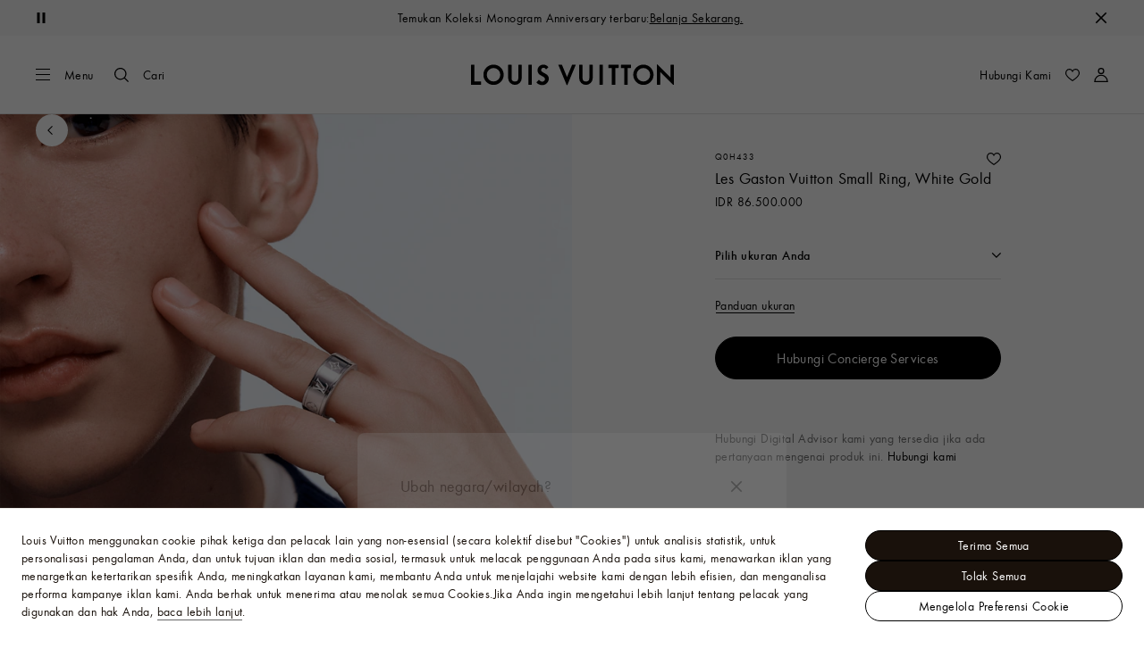

--- FILE ---
content_type: text/html;charset=utf-8
request_url: https://id.louisvuitton.com/ind-id/products/small-white-gold-ring-nvprod5010014v/Q0H433
body_size: 176562
content:
<!DOCTYPE html><html  lang="id-ID" dir="ltr"><head><meta charset="UTF-8">
<meta name="viewport" content="width=device-width, initial-scale=1, maximum-scale=2, user-scalable=1">
<title>Les Gaston Vuitton Small Ring, White Gold - Kategori | LOUIS VUITTON</title>
<link rel="preconnect" href="https://api.louisvuitton.com" crossorigin="anonymous">
<style>/*! normalize.css v8.0.1 | MIT License | github.com/necolas/normalize.css */html{line-height:1.15;-webkit-text-size-adjust:100%}[dir] body{margin:0}main{display:block}h1{font-size:2em}[dir] h1{margin:.67em 0}hr{box-sizing:content-box;height:0;overflow:visible}pre{font-family:monospace,monospace;font-size:1em}[dir] a{background-color:transparent}abbr[title]{text-decoration:underline;-webkit-text-decoration:underline dotted;text-decoration:underline dotted}[dir] abbr[title]{border-bottom:none}b,strong{font-weight:bolder}code,kbd,samp{font-family:monospace,monospace;font-size:1em}small{font-size:80%}sub,sup{font-size:75%;line-height:0;position:relative;vertical-align:baseline}sub{bottom:-.25em}sup{top:-.5em}[dir] img{border-style:none}button,input,optgroup,select,textarea{font-family:inherit;font-size:100%;line-height:1.15}[dir] button,[dir] input,[dir] optgroup,[dir] select,[dir] textarea{margin:0}button,input{overflow:visible}button,select{text-transform:none}[type=button],[type=reset],[type=submit],button{-webkit-appearance:button}[dir] [type=button]::-moz-focus-inner,[dir] [type=reset]::-moz-focus-inner,[dir] [type=submit]::-moz-focus-inner,[dir] button::-moz-focus-inner{border-style:none;padding:0}[type=button]:-moz-focusring,[type=reset]:-moz-focusring,[type=submit]:-moz-focusring,button:-moz-focusring{outline:1px dotted ButtonText}[dir] fieldset{padding:.35em .75em .625em}legend{box-sizing:border-box;color:inherit;display:table;max-width:100%;white-space:normal}[dir] legend{padding:0}progress{vertical-align:baseline}textarea{overflow:auto}[type=checkbox],[type=radio]{box-sizing:border-box}[dir] [type=checkbox],[dir] [type=radio]{padding:0}[type=number]::-webkit-inner-spin-button,[type=number]::-webkit-outer-spin-button{height:auto}[type=search]{-webkit-appearance:textfield;outline-offset:-2px}[type=search]::-webkit-search-decoration{-webkit-appearance:none}::-webkit-file-upload-button{-webkit-appearance:button;font:inherit}details{display:block}summary{display:list-item}[hidden],template{display:none}</style>
<style>.vc-base-icon{display:inline-block;stroke:currentColor;stroke-width:2;fill:none}.vc-header{display:grid;grid-gap:4px;align-items:center;height:30px}[dir] .vc-header{margin-top:10px;padding-left:10px;padding-right:10px}.vc-header.is-lg{font-size:var(--vc-text-lg)}.vc-header.is-xl{font-size:var(--vc-text-xl)}.vc-header.is-2xl{font-size:var(--vc-text-2xl)}.vc-header .vc-next,.vc-header .vc-prev,.vc-header .vc-title{align-items:center;display:flex;grid-row:1;pointer-events:auto;-webkit-user-select:none;-moz-user-select:none;user-select:none}[dir] .vc-header .vc-next,[dir] .vc-header .vc-prev,[dir] .vc-header .vc-title{border:0;border-radius:var(--vc-rounded);cursor:pointer}.vc-header .vc-title{color:var(--vc-header-title-color);font-weight:var(--vc-font-semibold);grid-column:title;line-height:30px;white-space:nowrap}[dir] .vc-header .vc-title{margin:0;padding:0 8px}.vc-header .vc-title:hover{opacity:.75}.vc-header .vc-arrow{align-items:center;color:var(--vc-header-arrow-color);display:flex;height:30px;justify-content:center;width:28px}[dir] .vc-header .vc-arrow{margin:0;padding:0}[dir] .vc-header .vc-arrow:hover{background:var(--vc-header-arrow-hover-bg)}.vc-header .vc-arrow:disabled{opacity:.25;pointer-events:none}.vc-header .vc-prev{grid-column:prev}.vc-header .vc-next{grid-column:next}.vc-day{min-height:32px;position:relative;z-index:1}.vc-monthly .is-not-in-month *{opacity:0;pointer-events:none}.vc-day-layer{bottom:0;pointer-events:none;position:absolute;top:0}[dir] .vc-day-layer{left:0;right:0}.vc-day-box-center-center{align-items:center;display:flex;justify-content:center}[dir] .vc-day-box-center-center{transform-origin:50% 50%}.vc-day-box-left-center{align-items:center;display:flex;justify-content:flex-start}[dir=ltr] .vc-day-box-left-center{transform-origin:0 50%}[dir=rtl] .vc-day-box-left-center{transform-origin:100% 50%}.vc-day-box-right-center{align-items:center;display:flex;justify-content:flex-end}[dir=ltr] .vc-day-box-right-center{transform-origin:100% 50%}[dir=rtl] .vc-day-box-right-center{transform-origin:0 50%}.vc-day-box-center-bottom{align-items:flex-end;display:flex;justify-content:center}.vc-day-content{align-items:center;display:flex;font-size:var(--vc-text-sm);font-weight:var(--vc-font-medium);height:28px;justify-content:center;line-height:28px;-webkit-user-select:none;-moz-user-select:none;user-select:none;width:28px}[dir] .vc-day-content{border-radius:var(--vc-rounded-full);cursor:pointer}[dir] .vc-day-content:hover{background-color:var(--vc-day-content-hover-bg)}.vc-day-content.vc-disabled{color:var(--vc-day-content-disabled-color)}.vc-content:not(.vc-base){color:var(--vc-content-color);font-weight:var(--vc-font-bold)}.vc-highlights{overflow:hidden;pointer-events:none;z-index:-1}.vc-highlight{height:28px;width:28px}.vc-highlight.vc-highlight-base-start{width:50%!important}[dir] .vc-highlight.vc-highlight-base-start{border-radius:0!important}[dir=ltr] .vc-highlight.vc-highlight-base-start{border-right-width:0!important}[dir=rtl] .vc-highlight.vc-highlight-base-start{border-left-width:0!important}.vc-highlight.vc-highlight-base-end{width:50%!important}[dir] .vc-highlight.vc-highlight-base-end{border-radius:0!important}[dir=ltr] .vc-highlight.vc-highlight-base-end{border-left-width:0!important}[dir=rtl] .vc-highlight.vc-highlight-base-end{border-right-width:0!important}.vc-highlight.vc-highlight-base-middle{width:100%}[dir] .vc-highlight.vc-highlight-base-middle{border-left-width:0!important;border-radius:0!important;border-right-width:0!important;margin:0 -1px}[dir] .vc-highlight-bg-none,[dir] .vc-highlight-bg-outline{background-color:var(--vc-highlight-outline-bg);border:2px solid;border-color:var(--vc-highlight-outline-border);border-radius:var(--vc-rounded-full)}[dir] .vc-highlight-bg-light{background-color:var(--vc-highlight-light-bg);border-radius:var(--vc-rounded-full)}[dir] .vc-highlight-bg-solid{background-color:var(--vc-highlight-solid-bg);border-radius:var(--vc-rounded-full)}.vc-highlight-content-none,.vc-highlight-content-outline{color:var(--vc-highlight-outline-content-color);font-weight:var(--vc-font-bold)}.vc-highlight-content-light{color:var(--vc-highlight-light-content-color);font-weight:var(--vc-font-bold)}.vc-highlight-content-solid{color:var(--vc-highlight-solid-content-color);font-weight:var(--vc-font-bold)}.vc-dots{align-items:center;display:flex;justify-content:center}.vc-dot{height:5px;width:5px}[dir] .vc-dot{border-radius:9999px;transition:var(--vc-day-content-transition)}[dir=ltr] .vc-dot:not(:last-child){margin-right:3px}[dir=rtl] .vc-dot:not(:last-child){margin-left:3px}.vc-bars{align-items:center;display:flex;justify-content:flex-start;width:75%}.vc-bar{flex-grow:1;height:3px}[dir] .vc-bar{transition:var(--vc-day-content-transition)}[dir] .vc-dot{background-color:var(--vc-dot-bg)}[dir] .vc-bar{background-color:var(--vc-bar-bg)}.vc-pane{min-width:250px}.vc-weeknumber{align-items:center;display:flex;justify-content:center;position:absolute}[dir=ltr] .vc-weeknumber.is-left{left:calc(var(--vc-weeknumber-offset-inside)*-1)}[dir=ltr] .vc-weeknumber.is-right,[dir=rtl] .vc-weeknumber.is-left{right:calc(var(--vc-weeknumber-offset-inside)*-1)}[dir=rtl] .vc-weeknumber.is-right{left:calc(var(--vc-weeknumber-offset-inside)*-1)}[dir=ltr] .vc-weeknumber.is-left-outside{left:calc(var(--vc-weeknumber-offset-outside)*-1)}[dir=ltr] .vc-weeknumber.is-right-outside,[dir=rtl] .vc-weeknumber.is-left-outside{right:calc(var(--vc-weeknumber-offset-outside)*-1)}[dir=rtl] .vc-weeknumber.is-right-outside{left:calc(var(--vc-weeknumber-offset-outside)*-1)}.vc-weeknumber-content{align-items:center;color:var(--vc-weeknumber-color);display:flex;font-size:var(--vc-text-xs);font-style:italic;font-weight:var(--vc-font-medium);height:28px;justify-content:center;-webkit-user-select:none;-moz-user-select:none;user-select:none;width:28px}[dir] .vc-weeknumber-content{margin-top:2px}.vc-weeks{position:relative;-webkit-overflow-scrolling:touch;min-width:232px}[dir] .vc-weeks{padding:6px}[dir=ltr] .vc-weeks.vc-show-weeknumbers-left{margin-left:var(--vc-weeknumber-offset-inside)}[dir=ltr] .vc-weeks.vc-show-weeknumbers-right,[dir=rtl] .vc-weeks.vc-show-weeknumbers-left{margin-right:var(--vc-weeknumber-offset-inside)}[dir=rtl] .vc-weeks.vc-show-weeknumbers-right{margin-left:var(--vc-weeknumber-offset-inside)}.vc-weekday{color:var(--vc-weekday-color);font-size:var(--vc-text-sm);font-weight:var(--vc-font-bold);line-height:14px;-webkit-user-select:none;-moz-user-select:none;user-select:none}[dir] .vc-weekday{cursor:default;padding-bottom:8px;padding-top:4px;text-align:center}.vc-week,.vc-weekdays{display:grid;grid-template-columns:repeat(7,1fr);position:relative}.vc-popover-content-wrapper{--popover-horizontal-content-offset:8px;--popover-vertical-content-offset:10px;--popover-caret-horizontal-offset:18px;--popover-caret-vertical-offset:8px;display:block;outline:none;position:absolute;z-index:10}.vc-popover-content-wrapper:not(.is-interactive){pointer-events:none}.vc-popover-content{color:var(--vc-popover-content-color);font-weight:var(--vc-font-medium);outline:none;position:relative;z-index:10}[dir] .vc-popover-content{background-color:var(--vc-popover-content-bg);border:1px solid;border-color:var(--vc-popover-content-border);border-radius:var(--vc-rounded-lg);box-shadow:var(--vc-shadow-lg);padding:4px}[dir] .vc-popover-content.direction-bottom{margin-top:var(--popover-vertical-content-offset)}[dir] .vc-popover-content.direction-top{margin-bottom:var(--popover-vertical-content-offset)}[dir=ltr] .vc-popover-content.direction-left{margin-right:var(--popover-horizontal-content-offset)}[dir=ltr] .vc-popover-content.direction-right,[dir=rtl] .vc-popover-content.direction-left{margin-left:var(--popover-horizontal-content-offset)}[dir=rtl] .vc-popover-content.direction-right{margin-right:var(--popover-horizontal-content-offset)}.vc-popover-caret{content:"";display:block;height:12px;position:absolute;width:12px;z-index:-1}[dir] .vc-popover-caret{background-color:inherit;border-top:inherit}[dir=ltr] .vc-popover-caret{border-left:inherit}[dir=rtl] .vc-popover-caret{border-right:inherit}.vc-popover-caret.direction-bottom{top:0}[dir=ltr] .vc-popover-caret.direction-bottom.align-left{transform:translateY(-50%) rotate(45deg)}[dir=rtl] .vc-popover-caret.direction-bottom.align-left{transform:translateY(-50%) rotate(-45deg)}[dir=ltr] .vc-popover-caret.direction-bottom.align-center{transform:translate(-50%) translateY(-50%) rotate(45deg)}[dir=rtl] .vc-popover-caret.direction-bottom.align-center{transform:translate(50%) translateY(-50%) rotate(-45deg)}[dir=ltr] .vc-popover-caret.direction-bottom.align-right{transform:translateY(-50%) rotate(45deg)}[dir=rtl] .vc-popover-caret.direction-bottom.align-right{transform:translateY(-50%) rotate(-45deg)}.vc-popover-caret.direction-top{top:100%}[dir=ltr] .vc-popover-caret.direction-top.align-left{transform:translateY(-50%) rotate(-135deg)}[dir=rtl] .vc-popover-caret.direction-top.align-left{transform:translateY(-50%) rotate(135deg)}[dir=ltr] .vc-popover-caret.direction-top.align-center{transform:translate(-50%) translateY(-50%) rotate(-135deg)}[dir=rtl] .vc-popover-caret.direction-top.align-center{transform:translate(50%) translateY(-50%) rotate(135deg)}[dir=ltr] .vc-popover-caret.direction-top.align-right{transform:translateY(-50%) rotate(-135deg)}[dir=rtl] .vc-popover-caret.direction-top.align-right{transform:translateY(-50%) rotate(135deg)}[dir=ltr] .vc-popover-caret.direction-left{left:100%}[dir=rtl] .vc-popover-caret.direction-left{right:100%}[dir=ltr] .vc-popover-caret.direction-left.align-top{transform:translate(-50%) rotate(135deg)}[dir=rtl] .vc-popover-caret.direction-left.align-top{transform:translate(50%) rotate(-135deg)}[dir=ltr] .vc-popover-caret.direction-left.align-middle{transform:translateY(-50%) translate(-50%) rotate(135deg)}[dir=rtl] .vc-popover-caret.direction-left.align-middle{transform:translateY(-50%) translate(50%) rotate(-135deg)}[dir=ltr] .vc-popover-caret.direction-left.align-bottom{transform:translate(-50%) rotate(135deg)}[dir=rtl] .vc-popover-caret.direction-left.align-bottom{transform:translate(50%) rotate(-135deg)}[dir=ltr] .vc-popover-caret.direction-right{left:0}[dir=rtl] .vc-popover-caret.direction-right{right:0}[dir=ltr] .vc-popover-caret.direction-right.align-top{transform:translate(-50%) rotate(-45deg)}[dir=rtl] .vc-popover-caret.direction-right.align-top{transform:translate(50%) rotate(45deg)}[dir=ltr] .vc-popover-caret.direction-right.align-middle{transform:translateY(-50%) translate(-50%) rotate(-45deg)}[dir=rtl] .vc-popover-caret.direction-right.align-middle{transform:translateY(-50%) translate(50%) rotate(45deg)}[dir=ltr] .vc-popover-caret.direction-right.align-bottom{transform:translate(-50%) rotate(-45deg)}[dir=rtl] .vc-popover-caret.direction-right.align-bottom{transform:translate(50%) rotate(45deg)}[dir=ltr] .vc-popover-caret.align-left{left:var(--popover-caret-horizontal-offset)}[dir=rtl] .vc-popover-caret.align-left{right:var(--popover-caret-horizontal-offset)}[dir=ltr] .vc-popover-caret.align-center{left:50%}[dir=rtl] .vc-popover-caret.align-center{right:50%}[dir=ltr] .vc-popover-caret.align-right{right:var(--popover-caret-horizontal-offset)}[dir=rtl] .vc-popover-caret.align-right{left:var(--popover-caret-horizontal-offset)}.vc-popover-caret.align-top{top:var(--popover-caret-vertical-offset)}.vc-popover-caret.align-middle{top:50%}.vc-popover-caret.align-bottom{bottom:var(--popover-caret-vertical-offset)}.vc-nav-header{display:flex;justify-content:space-between}.vc-nav-arrow,.vc-nav-item,.vc-nav-title{font-size:var(--vc-text-sm);-webkit-user-select:none;-moz-user-select:none;user-select:none;white-space:nowrap}[dir] .vc-nav-arrow,[dir] .vc-nav-item,[dir] .vc-nav-title{border:0;border-radius:var(--vc-rounded);cursor:pointer;margin:0}[dir] .vc-nav-arrow:hover,[dir] .vc-nav-item:hover,[dir] .vc-nav-title:hover{background-color:var(--vc-nav-hover-bg)}.vc-nav-arrow:disabled,.vc-nav-item:disabled,.vc-nav-title:disabled{opacity:.25;pointer-events:none}.vc-nav-title{color:var(--vc-nav-title-color);font-weight:var(--vc-font-bold);height:30px;line-height:var(--vc-leading-snug)}[dir] .vc-nav-title{padding:0 6px}.vc-nav-arrow{align-items:center;color:var(--vc-header-arrow-color);display:flex;height:30px;justify-content:center;width:26px}[dir] .vc-nav-arrow{padding:0}.vc-nav-items{display:grid;grid-template-columns:repeat(3,1fr);grid-row-gap:2px;grid-column-gap:5px}[dir] .vc-nav-items{margin-top:2px}.vc-nav-item{font-weight:var(--vc-font-semibold);line-height:var(--vc-leading-snug);width:48px}[dir] .vc-nav-item{padding:6px 0;text-align:center}.vc-nav-item.is-active{color:var(--vc-nav-item-active-color);font-weight:var(--vc-font-bold)}[dir] .vc-nav-item.is-active{background-color:var(--vc-nav-item-active-bg)}[dir] .vc-nav-item.is-active:not(:focus){box-shadow:var(--vc-nav-item-active-box-shadow)}.vc-nav-item.is-current{color:var(--vc-nav-item-current-color)}.vc-day-popover-row{align-items:center;display:flex}[dir] .vc-day-popover-row{transition:var(--vc-day-content-transition)}.vc-day-popover-row-indicator{align-items:center;display:flex;flex-grow:0;justify-content:center;width:15px}[dir] .vc-day-popover-row-indicator span{transition:var(--vc-day-content-transition)}.vc-day-popover-row-label{align-items:center;display:flex;flex-grow:1;flex-wrap:none;font-size:var(--vc-text-xs);line-height:var(--vc-leading-normal);width:-moz-max-content;width:max-content}[dir] .vc-day-popover-row-label{margin-left:4px;margin-right:4px}.vc-day-popover-row-highlight{height:5px;width:8px}[dir] .vc-day-popover-row-highlight{border-radius:3px}.vc-day-popover-row-bar{height:3px;width:10px}.vc-pane-container{position:relative;width:100%}.vc-pane-container.in-transition{overflow:hidden}.vc-pane-layout{display:grid}.vc-pane-header-wrapper{pointer-events:none;position:absolute;top:0;width:100%}.vc-day-popover-container{font-size:var(--vc-text-xs);font-weight:var(--vc-font-medium)}.vc-day-popover-header{color:var(--vc-day-popover-header-color);font-size:var(--vc-text-xs);font-weight:var(--vc-font-semibold)}[dir] .vc-day-popover-header{text-align:center}.vc-base-select{position:relative}.vc-base-select select{-webkit-appearance:none;-moz-appearance:none;appearance:none;color:var(--vc-select-color);display:block;font-size:var(--vc-text-base);font-weight:var(--vc-font-medium);height:30px;line-height:var(--leading-none);text-indent:0;width:-moz-max-content;width:max-content}[dir] .vc-base-select select{background-color:transparent;background-image:none;border-radius:var(--vc-rounded);cursor:pointer;margin:0;padding:0 4px;text-align:center}[dir] .vc-base-select select:hover{background-color:var(--vc-select-hover-bg)}[dir=ltr] .vc-base-select select.vc-has-icon{padding:0 24px 0 10px}[dir=rtl] .vc-base-select select.vc-has-icon{padding:0 10px 0 24px}.vc-base-select select.vc-small{font-size:var(--vc-text-sm)}[dir] .vc-base-select select.vc-small.vc-has-icon{padding:0 20px 0 8}[dir=ltr] .vc-base-select select.vc-align-left{text-align:left}[dir=ltr] .vc-base-select select.vc-align-right,[dir=rtl] .vc-base-select select.vc-align-left{text-align:right}[dir=rtl] .vc-base-select select.vc-align-right{text-align:left}.vc-base-select .vc-base-icon{opacity:.6;pointer-events:none;position:absolute;top:6px}[dir=ltr] .vc-base-select .vc-base-icon{right:4px}[dir=rtl] .vc-base-select .vc-base-icon{left:4px}.vc-time-picker{align-items:center;display:flex;flex-direction:column}[dir] .vc-time-picker{padding:8px 4px}.vc-time-picker.vc-invalid{opacity:.5;pointer-events:none}[dir] .vc-time-picker.vc-attached{border-top:1px solid var(--vc-time-picker-border)}[dir] .vc-time-picker>*+*{margin-top:4px}.vc-time-header{align-items:center;display:flex;font-size:var(--vc-text-sm);font-weight:var(--vc-font-semibold);line-height:21px;text-transform:uppercase}[dir] .vc-time-header{margin-top:-4px;padding-left:4px;padding-right:4px}.vc-time-select-group{align-items:center;display:inline-flex}[dir] .vc-time-select-group{background:var(--vc-time-select-group-bg);border:1px solid var(--vc-time-select-group-border);border-radius:var(--vc-rounded-md);padding:0 4px}.vc-time-select-group .vc-base-icon{color:var(--vc-time-select-group-icon-color)}[dir=ltr] .vc-time-select-group .vc-base-icon{margin-right:4px}[dir=rtl] .vc-time-select-group .vc-base-icon{margin-left:4px}.vc-time-weekday{color:var(--vc-time-weekday-color);letter-spacing:var(--tracking-wide)}.vc-time-month{color:var(--vc-time-month-color)}[dir=ltr] .vc-time-month{margin-left:8px}[dir=rtl] .vc-time-month{margin-right:8px}.vc-time-day{color:var(--vc-time-day-color)}[dir=ltr] .vc-time-day{margin-left:4px}[dir=rtl] .vc-time-day{margin-right:4px}.vc-time-year{color:var(--vc-time-year-color)}[dir=ltr] .vc-time-year{margin-left:8px}[dir=rtl] .vc-time-year{margin-right:8px}[dir=ltr] .vc-time-colon{margin:0 1px 2px 2px}[dir=rtl] .vc-time-colon{margin:0 2px 2px 1px}[dir=ltr] .vc-time-decimal{margin:0 0 0 1px}[dir=rtl] .vc-time-decimal{margin:0 1px 0 0}[dir] .vc-none-enter-active,[dir] .vc-none-leave-active{transition-duration:0s}.vc-fade-enter-active,.vc-fade-leave-active,.vc-slide-down-enter-active,.vc-slide-down-leave-active,.vc-slide-fade-enter-active,.vc-slide-fade-leave-active,.vc-slide-left-enter-active,.vc-slide-left-leave-active,.vc-slide-right-enter-active,.vc-slide-right-leave-active,.vc-slide-up-enter-active,.vc-slide-up-leave-active{backface-visibility:hidden;pointer-events:none;transition:transform var(--vc-slide-duration) var(--vc-slide-timing),opacity var(--vc-slide-duration) var(--vc-slide-timing)}[dir] .vc-fade-enter-active,[dir] .vc-fade-leave-active,[dir] .vc-slide-down-enter-active,[dir] .vc-slide-down-leave-active,[dir] .vc-slide-fade-enter-active,[dir] .vc-slide-fade-leave-active,[dir] .vc-slide-left-enter-active,[dir] .vc-slide-left-leave-active,[dir] .vc-slide-right-enter-active,[dir] .vc-slide-right-leave-active,[dir] .vc-slide-up-enter-active,[dir] .vc-slide-up-leave-active{transition:transform var(--vc-slide-duration) var(--vc-slide-timing),opacity var(--vc-slide-duration) var(--vc-slide-timing)}.vc-fade-leave-active,.vc-none-leave-active,.vc-slide-down-leave-active,.vc-slide-left-leave-active,.vc-slide-right-leave-active,.vc-slide-up-leave-active{position:absolute!important;width:100%}.vc-fade-enter-from,.vc-fade-leave-to,.vc-none-enter-from,.vc-none-leave-to,.vc-slide-down-enter-from,.vc-slide-down-leave-to,.vc-slide-fade-enter-from,.vc-slide-fade-leave-to,.vc-slide-left-enter-from,.vc-slide-left-leave-to,.vc-slide-right-enter-from,.vc-slide-right-leave-to,.vc-slide-up-enter-from,.vc-slide-up-leave-to{opacity:0}[dir] .vc-slide-fade-enter-from.direction-left,[dir] .vc-slide-fade-leave-to.direction-left,[dir] .vc-slide-left-enter-from,[dir] .vc-slide-right-leave-to{transform:translate(var(--vc-slide-translate))}[dir=ltr] .vc-slide-fade-enter-from.direction-right,[dir=ltr] .vc-slide-fade-leave-to.direction-right,[dir=ltr] .vc-slide-left-leave-to,[dir=ltr] .vc-slide-right-enter-from{transform:translate(calc(var(--vc-slide-translate)*-1))}[dir=rtl] .vc-slide-fade-enter-from.direction-right,[dir=rtl] .vc-slide-fade-leave-to.direction-right,[dir=rtl] .vc-slide-left-leave-to,[dir=rtl] .vc-slide-right-enter-from{transform:translate(calc((-1*var(--vc-slide-translate))*-1))}[dir] .vc-slide-down-leave-to,[dir] .vc-slide-fade-enter-from.direction-top,[dir] .vc-slide-fade-leave-to.direction-top,[dir] .vc-slide-up-enter-from{transform:translateY(var(--vc-slide-translate))}[dir] .vc-slide-down-enter-from,[dir] .vc-slide-fade-enter-from.direction-bottom,[dir] .vc-slide-fade-leave-to.direction-bottom,[dir] .vc-slide-up-leave-to{transform:translateY(calc(var(--vc-slide-translate)*-1))}:root{--vc-white:#fff;--vc-black:#000;--vc-gray-50:#f8fafc;--vc-gray-100:#f1f5f9;--vc-gray-200:#e2e8f0;--vc-gray-300:#cbd5e1;--vc-gray-400:#94a3b8;--vc-gray-500:#64748b;--vc-gray-600:#475569;--vc-gray-700:#334155;--vc-gray-800:#1e293b;--vc-gray-900:#0f172a;--vc-font-family:BlinkMacSystemFont,-apple-system,"Segoe UI","Roboto","Oxygen","Ubuntu","Cantarell","Fira Sans","Droid Sans","Helvetica Neue","Helvetica","Arial",sans-serif;--vc-font-normal:400;--vc-font-medium:500;--vc-font-semibold:600;--vc-font-bold:700;--vc-text-2xs:10px;--vc-text-xs:12px;--vc-text-sm:14px;--vc-text-base:16px;--vc-text-lg:18px;--vc-text-xl:20px;--vc-text-2xl:24px;--vc-leading-none:1;--vc-leading-tight:1.25;--vc-leading-snug:1.375;--vc-leading-normal:1.5;--vc-rounded:.25rem;--vc-rounded-md:.375rem;--vc-rounded-lg:.5rem;--vc-rounded-full:9999px;--vc-shadow:0 1px 3px 0 rgba(0,0,0,.1),0 1px 2px 0 rgba(0,0,0,.06);--vc-shadow-lg:0 10px 15px -3px rgba(0,0,0,.1),0 4px 6px -2px rgba(0,0,0,.05);--vc-shadow-inner:inset 0 2px 4px 0 rgba(0,0,0,.06);--vc-slide-translate:22px;--vc-slide-duration:.15s;--vc-slide-timing:ease;--vc-day-content-transition:all .13s ease-in;--vc-weeknumber-offset-inside:26px;--vc-weeknumber-offset-outside:34px}.vc-gray{--vc-accent-50:var(--vc-gray-50);--vc-accent-100:var(--vc-gray-100);--vc-accent-200:var(--vc-gray-200);--vc-accent-300:var(--vc-gray-300);--vc-accent-400:var(--vc-gray-400);--vc-accent-500:var(--vc-gray-500);--vc-accent-600:var(--vc-gray-600);--vc-accent-700:var(--vc-gray-700);--vc-accent-800:var(--vc-gray-800);--vc-accent-900:var(--vc-gray-900)}.vc-red{--vc-accent-50:#fef2f2;--vc-accent-100:#fee2e2;--vc-accent-200:#fecaca;--vc-accent-300:#fca5a5;--vc-accent-400:#f87171;--vc-accent-500:#ef4444;--vc-accent-600:#dc2626;--vc-accent-700:#b91c1c;--vc-accent-800:#991b1b;--vc-accent-900:#7f1d1d}.vc-orange{--vc-accent-50:#fff7ed;--vc-accent-100:#ffedd5;--vc-accent-200:#fed7aa;--vc-accent-300:#fdba74;--vc-accent-400:#fb923c;--vc-accent-500:#f97316;--vc-accent-600:#ea580c;--vc-accent-700:#c2410c;--vc-accent-800:#9a3412;--vc-accent-900:#7c2d12}.vc-yellow{--vc-accent-50:#fefce8;--vc-accent-100:#fef9c3;--vc-accent-200:#fef08a;--vc-accent-300:#fde047;--vc-accent-400:#facc15;--vc-accent-500:#eab308;--vc-accent-600:#ca8a04;--vc-accent-700:#a16207;--vc-accent-800:#854d0e;--vc-accent-900:#713f12}.vc-green{--vc-accent-50:#f0fdf4;--vc-accent-100:#dcfce7;--vc-accent-200:#bbf7d0;--vc-accent-300:#86efac;--vc-accent-400:#4ade80;--vc-accent-500:#22c55e;--vc-accent-600:#16a34a;--vc-accent-700:#15803d;--vc-accent-800:#166534;--vc-accent-900:#14532d}.vc-teal{--vc-accent-50:#f0fdfa;--vc-accent-100:#ccfbf1;--vc-accent-200:#99f6e4;--vc-accent-300:#5eead4;--vc-accent-400:#2dd4bf;--vc-accent-500:#14b8a6;--vc-accent-600:#0d9488;--vc-accent-700:#0f766e;--vc-accent-800:#115e59;--vc-accent-900:#134e4a}.vc-blue{--vc-accent-50:#eff6ff;--vc-accent-100:#dbeafe;--vc-accent-200:#bfdbfe;--vc-accent-300:#93c5fd;--vc-accent-400:#60a5fa;--vc-accent-500:#3b82f6;--vc-accent-600:#2563eb;--vc-accent-700:#1d4ed8;--vc-accent-800:#1e40af;--vc-accent-900:#1e3a8a}.vc-indigo{--vc-accent-50:#eef2ff;--vc-accent-100:#e0e7ff;--vc-accent-200:#c7d2fe;--vc-accent-300:#a5b4fc;--vc-accent-400:#818cf8;--vc-accent-500:#6366f1;--vc-accent-600:#4f46e5;--vc-accent-700:#4338ca;--vc-accent-800:#3730a3;--vc-accent-900:#312e81}.vc-purple{--vc-accent-50:#faf5ff;--vc-accent-100:#f3e8ff;--vc-accent-200:#e9d5ff;--vc-accent-300:#d8b4fe;--vc-accent-400:#c084fc;--vc-accent-500:#a855f7;--vc-accent-600:#9333ea;--vc-accent-700:#7e22ce;--vc-accent-800:#6b21a8;--vc-accent-900:#581c87}.vc-pink{--vc-accent-50:#fdf2f8;--vc-accent-100:#fce7f3;--vc-accent-200:#fbcfe8;--vc-accent-300:#f9a8d4;--vc-accent-400:#f472b6;--vc-accent-500:#ec4899;--vc-accent-600:#db2777;--vc-accent-700:#be185d;--vc-accent-800:#9d174d;--vc-accent-900:#831843}.vc-focus:focus-within{outline:0}[dir] .vc-focus:focus-within{box-shadow:var(--vc-focus-ring)}.vc-light{--vc-color:var(--vc-gray-900);--vc-bg:var(--vc-white);--vc-border:var(--vc-gray-300);--vc-hover-bg:rgba(204,214,224,.3);--vc-focus-ring:0 0 0 2px rgba(59,131,246,.4);--vc-header-arrow-color:var(--vc-gray-500);--vc-header-arrow-hover-bg:var(--vc-gray-200);--vc-header-title-color:var(--vc-gray-900);--vc-weekday-color:var(--vc-gray-500);--vc-weeknumber-color:var(--vc-gray-400);--vc-nav-hover-bg:var(--vc-gray-200);--vc-nav-title-color:var(--vc-gray-900);--vc-nav-item-hover-box-shadow:none;--vc-nav-item-active-color:var(--vc-white);--vc-nav-item-active-bg:var(--vc-accent-500);--vc-nav-item-active-box-shadow:var(--vc-shadow);--vc-nav-item-current-color:var(--vc-accent-600);--vc-day-popover-container-color:var(--vc-white);--vc-day-popover-container-bg:var(--vc-gray-800);--vc-day-popover-container-border:var(--vc-gray-700);--vc-day-popover-header-color:var(--vc-gray-700);--vc-popover-content-color:var(--vc-gray-900);--vc-popover-content-bg:var(--vc-gray-50);--vc-popover-content-border:var(--vc-gray-300);--vc-time-picker-border:var(--vc-gray-300);--vc-time-weekday-color:var(--vc-gray-700);--vc-time-month-color:var(--vc-accent-600);--vc-time-day-color:var(--vc-accent-600);--vc-time-year-color:var(--vc-gray-500);--vc-time-select-group-bg:var(--vc-gray-50);--vc-time-select-group-border:var(--vc-gray-300);--vc-time-select-group-icon-color:var(--vc-accent-500);--vc-select-color:var(--vc-gray-900);--vc-select-bg:var(--vg-gray-50);--vc-select-hover-bg:var(--vc-gray-100);--vc-select-border:var(--vc-gray-300);--vc-day-content-hover-bg:var(--vc-hover-bg);--vc-day-content-disabled-color:var(--vc-gray-400)}.vc-light .vc-attr,.vc-light.vc-attr{--vc-content-color:var(--vc-accent-600);--vc-highlight-outline-bg:var(--vc-white);--vc-highlight-outline-border:var(--vc-accent-600);--vc-highlight-outline-content-color:var(--vc-accent-700);--vc-highlight-light-bg:var(--vc-accent-200);--vc-highlight-light-content-color:var(--vc-accent-900);--vc-highlight-solid-bg:var(--vc-accent-600);--vc-highlight-solid-content-color:var(--vc-white);--vc-dot-bg:var(--vc-accent-600);--vc-bar-bg:var(--vc-accent-600)}.vc-dark{--vc-color:var(--vc-white);--vc-bg:var(--vc-gray-900);--vc-border:var(--vc-gray-700);--vc-hover-bg:rgba(114,129,151,.3);--vc-focus-ring:0 0 0 2px rgba(59,130,246,.7);--vc-header-arrow-color:var(--vc-gray-300);--vc-header-arrow-hover-bg:var(--vc-gray-800);--vc-header-title-color:var(--vc-gray-100);--vc-weekday-color:var(--vc-accent-200);--vc-weeknumber-color:var(--vc-gray-500);--vc-nav-hover-bg:var(--vc-gray-700);--vc-nav-title-color:var(--vc-gray-100);--vc-nav-item-hover-box-shadow:none;--vc-nav-item-active-color:var(--vc-white);--vc-nav-item-active-bg:var(--vc-accent-500);--vc-nav-item-active-box-shadow:none;--vc-nav-item-current-color:var(--vc-accent-400);--vc-day-popover-container-color:var(--vc-gray-800);--vc-day-popover-container-bg:var(--vc-white);--vc-day-popover-container-border:var(--vc-gray-100);--vc-day-popover-header-color:var(--vc-gray-300);--vc-popover-content-color:var(--vc-white);--vc-popover-content-bg:var(--vc-gray-800);--vc-popover-content-border:var(--vc-gray-700);--vc-time-picker-border:var(--vc-gray-700);--vc-time-weekday-color:var(--vc-gray-400);--vc-time-month-color:var(--vc-accent-400);--vc-time-day-color:var(--vc-accent-400);--vc-time-year-color:var(--vc-gray-500);--vc-time-select-group-bg:var(--vc-gray-700);--vc-time-select-group-border:var(--vc-gray-500);--vc-time-select-group-icon-color:var(--vc-accent-400);--vc-select-color:var(--vc-gray-200);--vc-select-bg:var(--vc-gray-700);--vc-select-hover-bg:var(--vc-gray-600);--vc-select-border:var(--vc-gray-500);--vc-day-content-hover-bg:var(--vc-hover-bg);--vc-day-content-disabled-color:var(--vc-gray-600)}.vc-dark .vc-attr,.vc-dark.vc-attr{--vc-content-color:var(--vc-accent-500);--vc-highlight-outline-bg:var(--vc-gray-900);--vc-highlight-outline-border:var(--vc-accent-300);--vc-highlight-outline-content-color:var(--vc-accent-200);--vc-highlight-light-bg:var(--vc-accent-800);--vc-highlight-light-content-color:var(--vc-accent-100);--vc-highlight-solid-bg:var(--vc-accent-500);--vc-highlight-solid-content-color:var(--vc-white);--vc-dot-bg:var(--vc-accent-500);--vc-bar-bg:var(--vc-accent-500)}.vc-container{color:var(--vc-color);display:inline-flex;font-family:var(--vc-font-family);height:-moz-max-content;height:max-content;position:relative;width:-moz-max-content;width:max-content;-webkit-font-smoothing:antialiased;-moz-osx-font-smoothing:grayscale;-webkit-tap-highlight-color:transparent}[dir] .vc-container{background-color:var(--vc-bg)}.vc-container,.vc-container *{box-sizing:border-box}.vc-container :focus,.vc-container:focus{outline:none}[dir] .vc-container .vc-container{border:none}[dir] .vc-bordered{border:1px solid;border-color:var(--vc-border);border-radius:var(--vc-rounded-lg)}.vc-expanded{min-width:100%}[dir] .vc-transparent{background-color:transparent}[dir] .vc-date-picker-content{background-color:var(--vc-bg);padding:0}[dir] .vc-date-picker-content .vc-container{border:0}</style>
<style>@charset "UTF-8";:root{--vh:1vh;--banner-height:0px;--focus-outline-offset:1px;--product-picture-background:url([data-uri])}.lv-list{list-style:none}[dir] .lv-list{margin:0;padding:0}.lv-gutters{box-sizing:border-box}[dir] .lv-gutters{padding-left:6.4vw;padding-right:6.4vw}@media screen and (min-width:48rem){[dir] .lv-gutters{padding-left:3.125vw;padding-right:3.125vw}}@media screen and (min-width:64rem){[dir] .lv-gutters{padding-left:4.6875vw;padding-right:4.6875vw}}@media screen and (min-width:90rem){[dir] .lv-gutters{padding-left:8.3333333333vw;padding-right:8.3333333333vw}}.lv-gutters-small{box-sizing:border-box}[dir] .lv-gutters-small{padding-left:6.4vw;padding-right:6.4vw}@media screen and (min-width:48rem){[dir] .lv-gutters-small{padding-left:3.125vw;padding-right:3.125vw}}@media screen and (min-width:64rem){[dir] .lv-gutters-small{padding-left:3.125vw;padding-right:3.125vw}}@media screen and (min-width:90rem){[dir] .lv-gutters-small{padding-left:3.3333333333vw;padding-right:3.3333333333vw}}.lv-medium-only{display:none}@media screen and (min-width:48rem){.lv-medium-only{display:block}}.lv-small-only{display:block}@media screen and (min-width:48rem){.lv-small-only{display:none}}.lv-fullheight{min-height:100vh}.lv-map{width:100%}.lv-map,.lv-map>div{height:100%}.lv-sticky>*{position:fixed!important;z-index:3}[dir] .lv-sticky>*{left:0;right:0}html[dir] .nuxt-progress{left:0!important;right:auto!important}@font-face{font-display:swap;font-family:Louis Vuitton Web;font-style:normal;font-weight:300;src:url(/fonts/bin/LouisVuitton-Light.woff2) format("woff2"),url(/fonts/bin/LouisVuitton-Light.woff) format("woff")}@font-face{font-display:swap;font-family:Louis Vuitton Web;font-style:italic;font-weight:300;src:url(/fonts/bin/LouisVuitton-LightOblique.woff2) format("woff2"),url(/fonts/bin/LouisVuitton-LightOblique.woff) format("woff")}@font-face{font-display:swap;font-family:Louis Vuitton Web;font-style:normal;font-weight:400;src:url(/fonts/bin/LouisVuitton-Regular.woff2) format("woff2"),url(/fonts/bin/LouisVuitton-Regular.woff) format("woff")}@font-face{font-display:swap;font-family:Louis Vuitton Web;font-style:italic;font-weight:400;src:url(/fonts/bin/LouisVuitton-Oblique.woff2) format("woff2"),url(/fonts/bin/LouisVuitton-Oblique.woff) format("woff")}@font-face{font-display:swap;font-family:Louis Vuitton Web;font-style:normal;font-weight:500;src:url(/fonts/bin/LouisVuitton-Medium.woff2) format("woff2"),url(/fonts/bin/LouisVuitton-Medium.woff) format("woff")}@font-face{font-display:swap;font-family:Louis Vuitton Web;font-style:italic;font-weight:500;src:url(/fonts/bin/LouisVuitton-MediumOblique.woff2) format("woff2"),url(/fonts/bin/LouisVuitton-MediumOblique.woff) format("woff")}@font-face{font-display:swap;font-family:Louis Vuitton Web;font-style:normal;font-weight:600;src:url(/fonts/bin/LouisVuitton-Demi.woff2) format("woff2"),url(/fonts/bin/LouisVuitton-Demi.woff) format("woff")}@font-face{font-display:swap;font-family:Louis Vuitton Web;font-style:italic;font-weight:600;src:url(/fonts/bin/LouisVuitton-DemiOblique.woff2) format("woff2"),url(/fonts/bin/LouisVuitton-DemiOblique.woff) format("woff")}@font-face{font-display:swap;font-family:Louis Vuitton Symbols Web;font-style:normal;font-weight:600;src:url(/fonts/bin/LouisVuitton-Demi_logo.woff2) format("woff2"),url(/fonts/bin/LouisVuitton-Demi_logo.woff) format("woff")}@font-face{font-display:swap;font-family:Louis Vuitton Web;font-style:normal;font-weight:700;src:url(/fonts/bin/LouisVuitton-Bold.woff2) format("woff2"),url(/fonts/bin/LouisVuitton-Bold.woff) format("woff")}@font-face{font-display:swap;font-family:tiredOfCourier;font-style:normal;font-weight:400;src:url(/fonts/bin/tiredOfCourier.woff2) format("woff2"),url(/fonts/bin/tiredOfCourier.woff) format("woff")}@font-face{font-display:swap;font-family:CommercialScriptStd;font-style:normal;font-weight:400;src:url(/fonts/bin/CommercialScriptStd.woff2) format("woff2"),url(/fonts/bin/CommercialScriptStd.woff) format("woff")}@font-face{font-display:swap;font-family:Louis Vuitton Cyrillic;font-style:normal;font-weight:400;src:url(/fonts/bin/LouisVuitton-Cyrillic.woff2) format("woff2"),url(/fonts/bin/LouisVuitton-Cyrillic.woff) format("woff")}@font-face{font-display:swap;font-family:Louis Vuitton Cyrillic;font-style:normal;font-weight:600;src:url(/fonts/bin/LouisVuitton-CyrillicDemi.woff2) format("woff2"),url(/fonts/bin/LouisVuitton-CyrillicDemi.woff) format("woff")}@font-face{font-display:swap;font-family:Louis Vuitton Cyrillic;font-style:normal;font-weight:300;src:url(/fonts/bin/LouisVuitton-CyrillicLight.woff2) format("woff2"),url(/fonts/bin/LouisVuitton-CyrillicLight.woff) format("woff")}@font-face{font-display:swap;font-family:Louis Vuitton Arabic;font-style:normal;font-weight:300;src:url(/fonts/bin/AvenirW05-Light.woff2) format("woff2"),url(/fonts/bin/AvenirW05-Light.woff) format("woff")}@font-face{font-display:swap;font-family:Louis Vuitton Arabic;font-style:normal;font-weight:400;src:url(/fonts/bin/AvenirW05-Regular.woff2) format("woff2"),url(/fonts/bin/AvenirW05-Regular.woff) format("woff")}@font-face{font-display:swap;font-family:Louis Vuitton Arabic;font-style:normal;font-weight:500;src:url(/fonts/bin/AvenirW05-Medium.woff2) format("woff2"),url(/fonts/bin/AvenirW05-Medium.woff) format("woff")}@font-face{font-display:swap;font-family:Louis Vuitton Arabic;font-style:normal;font-weight:600;src:url(/fonts/bin/AvenirW05-Heavy.woff2) format("woff2"),url(/fonts/bin/AvenirW05-Heavy.woff) format("woff")}@font-face{font-display:swap;font-family:Louis Vuitton Arabic;font-style:normal;font-weight:700;src:url(/fonts/bin/AvenirW05-Black.woff2) format("woff2"),url(/fonts/bin/AvenirW05-Black.woff) format("woff")}@font-face{font-display:swap;font-family:Louis Vuitton Chinese;font-style:normal;font-weight:300;src:url(/fonts/bin/LouisVuitton-Light.woff2) format("woff2"),url(/fonts/bin/LouisVuitton-Light.woff) format("woff")}@font-face{font-display:swap;font-family:Louis Vuitton Chinese;font-style:italic;font-weight:300;src:url(/fonts/bin/LouisVuitton-LightOblique.woff2) format("woff2"),url(/fonts/bin/LouisVuitton-LightOblique.woff) format("woff")}@font-face{font-display:swap;font-family:Louis Vuitton Chinese;font-style:normal;font-weight:400;src:url(/fonts/bin/LouisVuitton-Regular.woff2) format("woff2"),url(/fonts/bin/LouisVuitton-Regular.woff) format("woff")}@font-face{font-display:swap;font-family:Louis Vuitton Chinese;font-style:italic;font-weight:400;src:url(/fonts/bin/LouisVuitton-Oblique.woff2) format("woff2"),url(/fonts/bin/LouisVuitton-Oblique.woff) format("woff")}@font-face{font-display:swap;font-family:Louis Vuitton Chinese;font-style:normal;font-weight:500;src:url(/fonts/bin/LouisVuitton-Medium.woff2) format("woff2"),url(/fonts/bin/LouisVuitton-Medium.woff) format("woff")}@font-face{font-display:swap;font-family:Louis Vuitton Chinese;font-style:italic;font-weight:500;src:url(/fonts/bin/LouisVuitton-MediumOblique.woff2) format("woff2"),url(/fonts/bin/LouisVuitton-MediumOblique.woff) format("woff")}@font-face{font-display:swap;font-family:Louis Vuitton Chinese;font-style:normal;font-weight:600;src:url(/fonts/bin/LouisVuitton-Demi.woff2) format("woff2"),url(/fonts/bin/LouisVuitton-Demi.woff) format("woff")}@font-face{font-display:swap;font-family:Louis Vuitton Chinese;font-style:italic;font-weight:600;src:url(/fonts/bin/LouisVuitton-DemiOblique.woff2) format("woff2"),url(/fonts/bin/LouisVuitton-DemiOblique.woff) format("woff")}@font-face{font-display:swap;font-family:Louis Vuitton Chinese;font-style:normal;font-weight:700;src:url(/fonts/bin/LouisVuitton-Bold.woff2) format("woff2"),url(/fonts/bin/LouisVuitton-Bold.woff) format("woff")}@font-face{ascent-override:117.88%;descent-override:31.01%;font-family:Louis Vuitton Web Fallback;font-style:normal;font-weight:400;line-gap-override:0%;size-adjust:86.61%;src:local("Arial")}.heading-xxl{font-size:4rem;font-weight:400;letter-spacing:.025rem;line-height:4rem}.heading-xxl.-light{color:#fff}.heading-xxl.-dark{color:#000}.heading-xxl:lang(ko),.heading-xxl:lang(zh){font-size:2.6rem}.heading-xxl:lang(ja){font-size:2rem}.heading-xxl:lang(ru){font-size:3.4rem}.heading-xxl:lang(ja),.heading-xxl:lang(ko),.heading-xxl:lang(th),.heading-xxl:lang(zh){font-style:normal;letter-spacing:0;line-height:normal}.heading-xxl:lang(th){word-break:break-word}.heading-xxl:lang(vi){line-height:1.3}.heading-xl{font-size:3rem;font-weight:400;letter-spacing:.025rem;line-height:3.5rem}.heading-xl.-light{color:#fff}.heading-xl.-dark{color:#000}.heading-xl:lang(ko),.heading-xl:lang(zh){font-size:1.95rem}.heading-xl:lang(ja){font-size:1.5rem}.heading-xl:lang(ru){font-size:2.55rem}.heading-xl:lang(ja),.heading-xl:lang(ko),.heading-xl:lang(th),.heading-xl:lang(zh){font-style:normal;letter-spacing:0;line-height:normal}.heading-xl:lang(th){word-break:break-word}.heading-xl:lang(vi){line-height:1.3}.heading-l{font-size:2rem;font-weight:400;letter-spacing:.025rem;line-height:2.5rem}.heading-l.-light{color:#fff}.heading-l.-dark{color:#000}.heading-l:lang(ja),.heading-l:lang(ko),.heading-l:lang(zh){font-size:1.5rem}.heading-l:lang(ja),.heading-l:lang(ko),.heading-l:lang(th),.heading-l:lang(zh){font-style:normal;letter-spacing:0;line-height:normal}.heading-l:lang(th){word-break:break-word}.heading-l:lang(vi){line-height:1.3}.heading-m{font-size:1.5rem;font-weight:400;letter-spacing:.025rem;line-height:1.75rem}.heading-m.-light{color:#fff}.heading-m.-dark{color:#000}.heading-m:lang(ko),.heading-m:lang(zh){font-size:1.35rem}.heading-m:lang(ja){font-size:1.2rem}.heading-m:lang(ja),.heading-m:lang(ko),.heading-m:lang(th),.heading-m:lang(zh){font-style:normal;letter-spacing:0;line-height:normal}.heading-m:lang(th){word-break:break-word}.heading-m:lang(vi){line-height:1.3}.heading-s{font-size:1.125rem;font-weight:400;letter-spacing:.025rem;line-height:1.5rem}.heading-s.-light{color:#fff}.heading-s.-dark{color:#000}.heading-s:lang(ko),.heading-s:lang(zh){font-size:1.0125rem}.heading-s:lang(ja){font-size:.9rem}.heading-s:lang(ja),.heading-s:lang(ko),.heading-s:lang(th),.heading-s:lang(zh){font-style:normal;letter-spacing:0;line-height:normal}.heading-s:lang(th){word-break:break-word}.heading-s:lang(vi){line-height:1.3}.heading-xs{font-size:1rem;font-weight:400;letter-spacing:.025rem;line-height:1.25rem}.heading-xs.-light{color:#fff}.heading-xs.-dark{color:#000}.heading-xs:lang(ko),.heading-xs:lang(zh){font-size:.9rem}.heading-xs:lang(ja){font-size:.8rem}.heading-xs:lang(ja),.heading-xs:lang(ko),.heading-xs:lang(th),.heading-xs:lang(zh){font-style:normal;letter-spacing:0;line-height:normal}.heading-xs:lang(th){word-break:break-word}.heading-xs:lang(vi){line-height:1.3}.list-label-m{font-size:1rem;font-weight:400;letter-spacing:.025rem;line-height:1.25rem}.list-label-m.-light{color:#fff}.list-label-m.-dark{color:#000}.list-label-m:lang(ko),.list-label-m:lang(zh){font-size:.9rem}.list-label-m:lang(ja){font-size:.8rem}.list-label-m:lang(ja),.list-label-m:lang(ko),.list-label-m:lang(th),.list-label-m:lang(zh){font-style:normal;letter-spacing:0;line-height:normal}.list-label-m:lang(th){word-break:break-word}.list-label-m:lang(vi){line-height:1.3}.list-label-s{font-size:.875rem;font-weight:400;letter-spacing:.025rem;line-height:1rem}.list-label-s.-light{color:#fff}.list-label-s.-dark{color:#000}.list-label-s:lang(ko),.list-label-s:lang(zh){font-size:.7875rem}.list-label-s:lang(ja){font-size:.7rem}.list-label-s:lang(ja),.list-label-s:lang(ko),.list-label-s:lang(th),.list-label-s:lang(zh){font-style:normal;letter-spacing:0;line-height:normal}.list-label-s:lang(th){word-break:break-word}.list-label-s:lang(vi){line-height:1.3}.body-l{font-size:1.5rem;font-weight:400;letter-spacing:.025rem;line-height:2rem}.body-l.-light{color:#fff}.body-l.-dark{color:#000}.body-l:lang(ko),.body-l:lang(zh){font-size:1.35rem}.body-l:lang(ja){font-size:1.2rem}.body-l:lang(ja),.body-l:lang(ko),.body-l:lang(th),.body-l:lang(zh){font-style:normal;letter-spacing:0;line-height:normal}.body-l:lang(th){word-break:break-word}.body-l:lang(vi){line-height:1.3}.body-m{font-size:1rem;font-weight:400;letter-spacing:.025rem;line-height:1.5rem}.body-m.-light{color:#fff}.body-m.-dark{color:#000}.body-m:lang(ko),.body-m:lang(zh){font-size:.9rem}.body-m:lang(ja){font-size:.8rem}.body-m:lang(ja),.body-m:lang(ko),.body-m:lang(th),.body-m:lang(zh){font-style:normal;letter-spacing:0;line-height:normal}.body-m:lang(th){word-break:break-word}.body-m:lang(vi){line-height:1.3}.body-s{font-size:.875rem;font-weight:400;letter-spacing:.025rem;line-height:1.25rem}.body-s.-light{color:#fff}.body-s.-dark{color:#000}.body-s:lang(ko),.body-s:lang(zh){font-size:.7875rem}.body-s:lang(ja){font-size:.7rem}.body-s:lang(ja),.body-s:lang(ko),.body-s:lang(th),.body-s:lang(zh){font-style:normal;letter-spacing:0;line-height:normal}.body-s:lang(th){word-break:break-word}.body-s:lang(vi){line-height:1.3}.overline{font-size:.625rem;font-weight:400;letter-spacing:.0625rem;line-height:1rem;text-transform:uppercase}.overline.-light{color:#fff}.overline.-dark{color:#000}.overline:lang(ar),.overline:lang(zh){font-size:.6875rem}.overline:lang(ja),.overline:lang(ko),.overline:lang(th),.overline:lang(zh){font-style:normal;letter-spacing:0;line-height:normal}.overline:lang(th){word-break:break-word}.overline:lang(vi){line-height:1.3}.lv-edito-title{color:#000;font-size:3rem;font-weight:400;letter-spacing:.025rem;line-height:3.5rem}.lv-edito-title:lang(ko),.lv-edito-title:lang(zh){font-size:1.95rem}.lv-edito-title:lang(ja){font-size:1.5rem}.lv-edito-title:lang(ru){font-size:2.55rem}.lv-edito-title:lang(ja),.lv-edito-title:lang(ko),.lv-edito-title:lang(th),.lv-edito-title:lang(zh){font-style:normal;letter-spacing:0;line-height:normal}.lv-edito-title:lang(th){word-break:break-word}.lv-edito-title:lang(vi){line-height:1.3}@media screen and (min-width:48rem){.lv-edito-title{color:#000;font-size:4rem;font-weight:400;letter-spacing:.025rem;line-height:4rem}.lv-edito-title:lang(ko),.lv-edito-title:lang(zh){font-size:2.6rem}.lv-edito-title:lang(ja){font-size:2rem}.lv-edito-title:lang(ru){font-size:3.4rem}.lv-edito-title:lang(ja),.lv-edito-title:lang(ko),.lv-edito-title:lang(th),.lv-edito-title:lang(zh){font-style:normal;letter-spacing:0;line-height:normal}.lv-edito-title:lang(th){word-break:break-word}.lv-edito-title:lang(vi){line-height:1.3}}.-text-is-medium{font-weight:500}.-text-is-uppercase{text-transform:uppercase}.-text-is-capitalize{text-transform:capitalize}.-text-is-underline{text-decoration:none}[dir] .-text-is-underline{box-shadow:0 2px 0 -1px currentColor}@media(forced-colors:active){.-text-is-underline{text-decoration:underline}[dir] .-text-is-underline{box-shadow:none}}.-text-is-strikethrough{text-decoration:line-through}.-text-is-grey{color:#767676}body{color:inherit;color:#000;font-family:Louis Vuitton Web,Louis Vuitton Web Fallback,Helvetica Neue,Helvetica,Arial,sans-serif;font-size:1rem;font-weight:400;letter-spacing:.025rem;line-height:1.5rem;-webkit-font-smoothing:antialiased;-moz-osx-font-smoothing:grayscale}body:lang(ko),body:lang(zh){font-size:.9rem}body:lang(ja){font-size:.8rem}body:lang(ja),body:lang(ko),body:lang(th),body:lang(zh){font-style:normal;letter-spacing:0;line-height:normal}body:lang(th){word-break:break-word}body:lang(vi){line-height:1.3}body:lang(en),body:lang(en-CA),body:lang(en-US),body:lang(ko),body:lang(pt),body:lang(zh-Hans){quotes:"“" "“"}body:lang(en-GB){quotes:"‘" "’"}body:lang(zh-Hant){quotes:"「" "」"}body:lang(en-HK){quotes:"‘" "’"}body:lang(ja){quotes:"「" "」"}body:lang(es),body:lang(fr),body:lang(it),body:lang(ru){quotes:"«" "»"}body:lang(de){quotes:"„" "“"}body:lang(vi){font-family:Helvetica Neue,Helvetica,Arial,sans-serif}body:lang(ja){font-family:Louis Vuitton Web,Hiragino Kaku Gothic Pro W3,Motoya,Meiryo,MS PGothic}body:lang(ko){font-family:Louis Vuitton Web,Droid Sans Fallback,Malgun Gothic,Dotum,MS Gothic,Georgia}body:lang(zh-Hans){font-family:Louis Vuitton Chinese,STHeiti Light,STHeitiTC-Light,Droid Sans Fallback,Microsoft YaHei,SimHei}body:lang(zh-Hant){font-family:Louis Vuitton Chinese,HeitiTC-Light,STHeitiTC-Light,Droid Sans Fallback,Microsoft Jhenghei,Arial Unicode MS}body:lang(ru){font-family:Louis Vuitton Cyrillic,Arial}body:lang(ar){font-family:Louis Vuitton Web,Louis Vuitton Arabic,Geeza Pro,Arial}h1,h2,h3,h4,h5,h6{font-weight:400}b,strong{font-weight:500}button{color:inherit;font-family:inherit;font-size:inherit;font-weight:inherit;letter-spacing:inherit;line-height:inherit;text-transform:inherit}[dir] button{background:transparent;border:0;cursor:pointer;margin:0;padding:0;text-align:inherit}[dir] button::-moz-focus-inner{border:0;padding:0}[dir] button:disabled{cursor:auto}[dir] div[role=button]{cursor:pointer}.lv-button,.lv-chip-button{text-decoration:none}[dir] .lv-button,[dir] .lv-chip-button{border-radius:100vmax;cursor:pointer;text-align:center}[dir] .lv-button:disabled,[dir] .lv-chip-button:disabled,[dir] [disabled].lv-button,[dir] [disabled].lv-chip-button{cursor:auto}.lv-button{box-sizing:border-box;color:inherit;display:inline-block;font-size:1rem;font-weight:400;letter-spacing:.025rem;line-height:1.25rem}[dir] .lv-button{background:none;border:none;padding:.8125rem 2rem;transition:border .3s cubic-bezier(.39,.575,.565,1),box-shadow .3s cubic-bezier(.39,.575,.565,1),color .3s cubic-bezier(.39,.575,.565,1),background .3s cubic-bezier(.39,.575,.565,1),box-shadow .3s cubic-bezier(.39,.575,.565,1)}.lv-button:lang(ko),.lv-button:lang(zh){font-size:.9rem}.lv-button:lang(ja){font-size:.8rem}.lv-button:lang(ja),.lv-button:lang(ko),.lv-button:lang(th),.lv-button:lang(zh){font-style:normal;letter-spacing:0;line-height:normal}.lv-button:lang(th){word-break:break-word}.lv-button:lang(vi){line-height:1.3}.lv-button.-size-m{color:inherit;font-size:.875rem;font-weight:400;letter-spacing:.025rem;line-height:1rem}[dir] .lv-button.-size-m{padding:.75rem 1.5rem}.lv-button.-size-m:lang(ko),.lv-button.-size-m:lang(zh){font-size:.7875rem}.lv-button.-size-m:lang(ja){font-size:.7rem}.lv-button.-size-m:lang(ja),.lv-button.-size-m:lang(ko),.lv-button.-size-m:lang(th),.lv-button.-size-m:lang(zh){font-style:normal;letter-spacing:0;line-height:normal}.lv-button.-size-m:lang(th){word-break:break-word}.lv-button.-size-m:lang(vi){line-height:1.3}.lv-button.-size-s{color:inherit;font-size:.875rem;font-weight:400;letter-spacing:.025rem;line-height:1rem}[dir] .lv-button.-size-s{padding:.5rem 1rem}.lv-button.-size-s:lang(ko),.lv-button.-size-s:lang(zh){font-size:.7875rem}.lv-button.-size-s:lang(ja){font-size:.7rem}.lv-button.-size-s:lang(ja),.lv-button.-size-s:lang(ko),.lv-button.-size-s:lang(th),.lv-button.-size-s:lang(zh){font-style:normal;letter-spacing:0;line-height:normal}.lv-button.-size-s:lang(th){word-break:break-word}.lv-button.-size-s:lang(vi){line-height:1.3}.lv-button.-primary{color:#fff}[dir] .lv-button.-primary{background-color:#000;border:1px solid #000}.lv-button.-primary:lang(th){line-height:normal}.lv-button.-primary:not(:disabled){--focus-outline-offset:-6px}.keyboard-is-used .lv-button.-primary:not(:disabled):focus{color:#000}[dir] .keyboard-is-used .lv-button.-primary:not(:disabled):focus{background-color:#fff}@media(-moz-touch-enabled:0),(-webkit-hover:hover),(hover:hover)and (pointer:fine){.lv-button.-primary:not(:disabled):hover{color:#000}[dir] .lv-button.-primary:not(:disabled):hover{background-color:#fff}}.lv-button.-primary.-light{color:#000}[dir] .lv-button.-primary.-light{background-color:#fff;border-color:#fff}.keyboard-is-used .lv-button.-primary.-light:not(:disabled):focus{color:#fff}[dir] .keyboard-is-used .lv-button.-primary.-light:not(:disabled):focus{background-color:#000}@media(-moz-touch-enabled:0),(-webkit-hover:hover),(hover:hover)and (pointer:fine){.lv-button.-primary.-light:not(:disabled):hover{color:#fff}[dir] .lv-button.-primary.-light:not(:disabled):hover{background-color:#000}}.lv-button.-primary:disabled,.lv-button.-primary[disabled]{color:#767676}[dir] .lv-button.-primary:disabled,[dir] .lv-button.-primary[disabled]{background-color:#e1e1e1;border-color:#e1e1e1}.lv-button.-secondary{-webkit-backdrop-filter:blur(15px);backdrop-filter:blur(15px);color:#000}[dir] .lv-button.-secondary{background-color:#fff3;border:1px solid #000}[dir] .-enhanced-contrast .lv-button.-secondary{background-color:#fff9}.lv-button.-secondary:lang(th){line-height:normal}.lv-button.-secondary:not(:disabled){--focus-outline-offset:-6px}@media(-moz-touch-enabled:0),(-webkit-hover:hover),(hover:hover)and (pointer:fine){[dir] .lv-button.-secondary:not(:disabled):hover{box-shadow:inset 0 0 0 1px #000}}.lv-button.-secondary:disabled,.lv-button.-secondary[disabled]{color:#767676}[dir] .lv-button.-secondary:disabled,[dir] .lv-button.-secondary[disabled]{border-color:#767676}.lv-button.-secondary.-light{color:#fff}[dir] .lv-button.-secondary.-light{background-color:#0003;border-color:#fff}[dir] .-enhanced-contrast .lv-button.-secondary.-light{background-color:#0009}@media(-moz-touch-enabled:0),(-webkit-hover:hover),(hover:hover)and (pointer:fine){[dir] .lv-button.-secondary.-light:not(:disabled):hover{box-shadow:inset 0 0 0 1px #fff}}.lv-button.-secondary.-light:disabled,.lv-button.-secondary.-light[disabled]{color:#767676}[dir] .lv-button.-secondary.-light:disabled,[dir] .lv-button.-secondary.-light[disabled]{background-color:#f8f8f8}.lv-button.-rainbow{position:relative;z-index:0}.lv-button.-rainbow>*{position:relative;z-index:-1}.lv-button.-rainbow:before{bottom:0;content:"";position:absolute;top:0;z-index:-1}[dir] .lv-button.-rainbow:before{border:1px solid transparent;border-radius:inherit;left:0;right:0}[dir=ltr] .lv-button.-rainbow:before{background:linear-gradient(#fff,#fff) padding-box padding-box,linear-gradient(90deg,#d9f05e,#4fb9d4,#fb549f) border-box border-box}[dir=rtl] .lv-button.-rainbow:before{background:linear-gradient(#fff,#fff) padding-box padding-box,linear-gradient(270deg,#d9f05e,#4fb9d4,#fb549f) border-box border-box}.lv-button.-rainbow:not(:disabled){--focus-outline-offset:-6px}@media(-moz-touch-enabled:0),(-webkit-hover:hover),(hover:hover)and (pointer:fine){[dir] .lv-button.-rainbow:not(:disabled):hover:before{border:2px solid transparent}}.lv-button.-fullwidth{width:100%}[dir] .lv-button.-inline{border-radius:.25rem}[dir=ltr] .lv-button.-with-icon .lv-icon:not(:last-child){margin-right:.5rem}[dir=rtl] .lv-button.-with-icon .lv-icon:not(:last-child){margin-left:.5rem}.lv-button.-only-icon{box-sizing:content-box}[dir] .lv-button.-only-icon{padding:1rem}[dir] .lv-button.-only-icon.-size-s{padding:.75rem}.lv-button.-only-icon,.lv-button.-with-icon,.lv-chip-button.-with-icon{align-items:center;display:inline-flex;justify-content:center}.lv-button.-only-icon .lv-icon,.lv-button.-with-icon .lv-icon,.lv-chip-button.-with-icon .lv-icon{height:1rem;width:1rem}.-size-m.lv-button.-only-icon .lv-icon,.-size-m.lv-button.-with-icon .lv-icon,.-size-m.lv-chip-button.-with-icon .lv-icon,.-size-s.lv-button.-only-icon .lv-icon,.-size-s.lv-button.-with-icon .lv-icon,.-size-s.lv-chip-button.-with-icon .lv-icon{height:.75rem;width:.75rem}.lv-chip-button{align-items:center;box-sizing:content-box;color:inherit;display:inline-flex;font-size:.875rem;font-weight:400;justify-content:center;letter-spacing:.025rem;line-height:1rem}[dir] .lv-chip-button{background-color:#f8f8f8;padding:.75rem 1rem;transition:box-shadow .3s cubic-bezier(.39,.575,.565,1),color .3s cubic-bezier(.39,.575,.565,1),background-color .3s cubic-bezier(.39,.575,.565,1)}.lv-chip-button:lang(ko),.lv-chip-button:lang(zh){font-size:.7875rem}.lv-chip-button:lang(ja){font-size:.7rem}.lv-chip-button:lang(ja),.lv-chip-button:lang(ko),.lv-chip-button:lang(th),.lv-chip-button:lang(zh){font-style:normal;letter-spacing:0;line-height:normal}.lv-chip-button:lang(th){word-break:break-word}.lv-chip-button:lang(vi){line-height:1.3}.lv-chip-button .lv-icon{height:1rem;width:1rem}@media(-moz-touch-enabled:0),(-webkit-hover:hover),(hover:hover)and (pointer:fine){[dir] .lv-chip-button:hover{background-color:#efefef}}[dir] .lv-chip-button.-square{border-radius:.25rem}.lv-chip-button.-active{font-weight:500}[dir] .lv-chip-button.-active{box-shadow:inset 0 0 0 1px #000}@media(forced-colors:active){[dir] .lv-chip-button.-active{box-shadow:inset 0 0 0 2px #000}}.lv-chip-button.-with-icon{gap:.5rem}.lv-chip-button.-size-s{color:inherit;font-size:.875rem;font-weight:400;letter-spacing:.025rem;line-height:1rem}[dir] .lv-chip-button.-size-s{padding:.5rem 1rem}.lv-chip-button.-size-s:lang(ko),.lv-chip-button.-size-s:lang(zh){font-size:.7875rem}.lv-chip-button.-size-s:lang(ja){font-size:.7rem}.lv-chip-button.-size-s:lang(ja),.lv-chip-button.-size-s:lang(ko),.lv-chip-button.-size-s:lang(th),.lv-chip-button.-size-s:lang(zh){font-style:normal;letter-spacing:0;line-height:normal}.lv-chip-button.-size-s:lang(th){word-break:break-word}.lv-chip-button.-size-s:lang(vi){line-height:1.3}.lv-chip-button.-dark{color:#fff}[dir] .lv-chip-button.-dark{background-color:#000;border:none}.keyboard-is-used .lv-chip-button.-dark:not(:disabled):focus{color:#000}[dir] .keyboard-is-used .lv-chip-button.-dark:not(:disabled):focus{background-color:#e1e1e1}@media(-moz-touch-enabled:0),(-webkit-hover:hover),(hover:hover)and (pointer:fine){.lv-chip-button.-dark:not(:disabled):hover{color:#000}[dir] .lv-chip-button.-dark:not(:disabled):hover{background-color:#e1e1e1}}.lv-chip-button.-dark:disabled,.lv-chip-button.-dark[disabled]{color:#fff6}.lv-chip-button.-light{color:#000}[dir] .lv-chip-button.-light{background-color:#fff}@media(-moz-touch-enabled:0),(-webkit-hover:hover),(hover:hover)and (pointer:fine){[dir] .lv-chip-button.-light:not(:disabled):hover{background-color:#f8f8f8}}[dir] .keyboard-is-used .lv-chip-button.-light:not(:disabled):focus{background-color:#e1e1e1}[dir] .lv-chip-button.-light.-active,[dir] .lv-chip-button.-light:active{background-color:#efefef}.lv-chip-button.-light:disabled,.lv-chip-button.-light[disabled]{color:#0006}[dir] .lv-chip-button.-active{cursor:auto}input[type=email],input[type=password],input[type=search],input[type=tel],input[type=text]{box-sizing:border-box;color:#000;font-size:1rem;font-weight:400;height:3rem;letter-spacing:.025rem;line-height:1.5rem;line-height:3rem;width:100%}[dir] input[type=email],[dir] input[type=password],[dir] input[type=search],[dir] input[type=tel],[dir] input[type=text]{background:#fff;background-clip:padding-box;border:1px solid #929292;border-radius:.25rem;box-shadow:none;padding:0 1rem;transition:border .3s cubic-bezier(.39,.575,.565,1)}input[type=email]:lang(ja),input[type=email]:lang(ko),input[type=email]:lang(th),input[type=email]:lang(zh),input[type=password]:lang(ja),input[type=password]:lang(ko),input[type=password]:lang(th),input[type=password]:lang(zh),input[type=search]:lang(ja),input[type=search]:lang(ko),input[type=search]:lang(th),input[type=search]:lang(zh),input[type=tel]:lang(ja),input[type=tel]:lang(ko),input[type=tel]:lang(th),input[type=tel]:lang(zh),input[type=text]:lang(ja),input[type=text]:lang(ko),input[type=text]:lang(th),input[type=text]:lang(zh){font-style:normal;letter-spacing:0;line-height:normal}input[type=email]:lang(th),input[type=password]:lang(th),input[type=search]:lang(th),input[type=tel]:lang(th),input[type=text]:lang(th){word-break:break-word}input[type=email]:lang(vi),input[type=password]:lang(vi),input[type=search]:lang(vi),input[type=tel]:lang(vi),input[type=text]:lang(vi){line-height:1.3}input[type=email]::-moz-placeholder,input[type=password]::-moz-placeholder,input[type=search]::-moz-placeholder,input[type=tel]::-moz-placeholder,input[type=text]::-moz-placeholder{color:#000;font-size:1rem;font-weight:400;letter-spacing:.025rem;line-height:1.5rem;line-height:3rem;opacity:.7}input[type=email]::placeholder,input[type=password]::placeholder,input[type=search]::placeholder,input[type=tel]::placeholder,input[type=text]::placeholder{color:#000;font-size:1rem;font-weight:400;letter-spacing:.025rem;line-height:1.5rem;line-height:3rem;opacity:.7}input[type=email]::-moz-placeholder:lang(ja),input[type=password]::-moz-placeholder:lang(ja),input[type=search]::-moz-placeholder:lang(ja),input[type=tel]::-moz-placeholder:lang(ja),input[type=text]::-moz-placeholder:lang(ja){font-style:normal;letter-spacing:0;line-height:normal}input[type=email]::placeholder:lang(ja),input[type=password]::placeholder:lang(ja),input[type=search]::placeholder:lang(ja),input[type=tel]::placeholder:lang(ja),input[type=text]::placeholder:lang(ja){font-style:normal;letter-spacing:0;line-height:normal}input[type=email]::-moz-placeholder:lang(zh),input[type=password]::-moz-placeholder:lang(zh),input[type=search]::-moz-placeholder:lang(zh),input[type=tel]::-moz-placeholder:lang(zh),input[type=text]::-moz-placeholder:lang(zh){font-style:normal;letter-spacing:0;line-height:normal}input[type=email]::placeholder:lang(zh),input[type=password]::placeholder:lang(zh),input[type=search]::placeholder:lang(zh),input[type=tel]::placeholder:lang(zh),input[type=text]::placeholder:lang(zh){font-style:normal;letter-spacing:0;line-height:normal}input[type=email]::-moz-placeholder:lang(ko),input[type=password]::-moz-placeholder:lang(ko),input[type=search]::-moz-placeholder:lang(ko),input[type=tel]::-moz-placeholder:lang(ko),input[type=text]::-moz-placeholder:lang(ko){font-style:normal;letter-spacing:0;line-height:normal}input[type=email]::placeholder:lang(ko),input[type=password]::placeholder:lang(ko),input[type=search]::placeholder:lang(ko),input[type=tel]::placeholder:lang(ko),input[type=text]::placeholder:lang(ko){font-style:normal;letter-spacing:0;line-height:normal}input[type=email]::-moz-placeholder:lang(th),input[type=password]::-moz-placeholder:lang(th),input[type=search]::-moz-placeholder:lang(th),input[type=tel]::-moz-placeholder:lang(th),input[type=text]::-moz-placeholder:lang(th){font-style:normal;letter-spacing:0;line-height:normal}input[type=email]::placeholder:lang(th),input[type=password]::placeholder:lang(th),input[type=search]::placeholder:lang(th),input[type=tel]::placeholder:lang(th),input[type=text]::placeholder:lang(th){font-style:normal;letter-spacing:0;line-height:normal}input[type=email]::-moz-placeholder:lang(th),input[type=password]::-moz-placeholder:lang(th),input[type=search]::-moz-placeholder:lang(th),input[type=tel]::-moz-placeholder:lang(th),input[type=text]::-moz-placeholder:lang(th){word-break:break-word}input[type=email]::placeholder:lang(th),input[type=password]::placeholder:lang(th),input[type=search]::placeholder:lang(th),input[type=tel]::placeholder:lang(th),input[type=text]::placeholder:lang(th){word-break:break-word}input[type=email]::-moz-placeholder:lang(vi),input[type=password]::-moz-placeholder:lang(vi),input[type=search]::-moz-placeholder:lang(vi),input[type=tel]::-moz-placeholder:lang(vi),input[type=text]::-moz-placeholder:lang(vi){line-height:1.3}input[type=email]::placeholder:lang(vi),input[type=password]::placeholder:lang(vi),input[type=search]::placeholder:lang(vi),input[type=tel]::placeholder:lang(vi),input[type=text]::placeholder:lang(vi){line-height:1.3}input[type=email]:lang(ja),input[type=email]:lang(ko),input[type=email]:lang(th),input[type=email]:lang(zh),input[type=password]:lang(ja),input[type=password]:lang(ko),input[type=password]:lang(th),input[type=password]:lang(zh),input[type=search]:lang(ja),input[type=search]:lang(ko),input[type=search]:lang(th),input[type=search]:lang(zh),input[type=tel]:lang(ja),input[type=tel]:lang(ko),input[type=tel]:lang(th),input[type=tel]:lang(zh),input[type=text]:lang(ja),input[type=text]:lang(ko),input[type=text]:lang(th),input[type=text]:lang(zh){line-height:3rem}input[type=email]:focus,input[type=password]:focus,input[type=search]:focus,input[type=tel]:focus,input[type=text]:focus{outline:none}[dir] input[type=email]:focus,[dir] input[type=password]:focus,[dir] input[type=search]:focus,[dir] input[type=tel]:focus,[dir] input[type=text]:focus{border-color:#000;box-shadow:inset 0 0 0 1px #000}@media only screen and (min-device-pixel-ratio:2),only screen and (min-resolution:192dpi),only screen and (min-resolution:2dppx){[dir] input[type=email]:focus,[dir] input[type=password]:focus,[dir] input[type=search]:focus,[dir] input[type=tel]:focus,[dir] input[type=text]:focus{box-shadow:inset 0 0 0 .5px #000}}@media(forced-colors:active){[dir] input[type=email]:focus,[dir] input[type=password]:focus,[dir] input[type=search]:focus,[dir] input[type=tel]:focus,[dir] input[type=text]:focus{border-width:2px;box-shadow:none}}input[type=email]:disabled,input[type=password]:disabled,input[type=search]:disabled,input[type=tel]:disabled,input[type=text]:disabled{opacity:.4}[dir] .error input[type=email]:not(:focus),[dir] .error input[type=password]:not(:focus),[dir] .error input[type=search]:not(:focus),[dir] .error input[type=tel]:not(:focus),[dir] .error input[type=text]:not(:focus){border-color:#c53929}textarea{box-sizing:border-box;color:#000;font-size:1rem;font-weight:400;font-weight:500;height:3rem;letter-spacing:.025rem;line-height:1.5rem;line-height:normal;min-height:6rem;width:100%}[dir] textarea{background:#fff;background-clip:padding-box;border:1px solid #929292;border-radius:.25rem;box-shadow:none;padding:1rem;transition:border .3s cubic-bezier(.39,.575,.565,1)}textarea:lang(ja),textarea:lang(ko),textarea:lang(th),textarea:lang(zh){font-style:normal;letter-spacing:0;line-height:normal}textarea:lang(th){word-break:break-word}textarea:lang(vi){line-height:1.3}textarea::-moz-placeholder{color:#000;font-size:1rem;font-weight:400;letter-spacing:.025rem;line-height:1.5rem;opacity:.7}textarea::placeholder{color:#000;font-size:1rem;font-weight:400;letter-spacing:.025rem;line-height:1.5rem;opacity:.7}textarea::-moz-placeholder:lang(ja){font-style:normal;letter-spacing:0;line-height:normal}textarea::placeholder:lang(ja){font-style:normal;letter-spacing:0;line-height:normal}textarea::-moz-placeholder:lang(zh){font-style:normal;letter-spacing:0;line-height:normal}textarea::placeholder:lang(zh){font-style:normal;letter-spacing:0;line-height:normal}textarea::-moz-placeholder:lang(ko){font-style:normal;letter-spacing:0;line-height:normal}textarea::placeholder:lang(ko){font-style:normal;letter-spacing:0;line-height:normal}textarea::-moz-placeholder:lang(th){font-style:normal;letter-spacing:0;line-height:normal}textarea::placeholder:lang(th){font-style:normal;letter-spacing:0;line-height:normal}textarea::-moz-placeholder:lang(th){word-break:break-word}textarea::placeholder:lang(th){word-break:break-word}textarea::-moz-placeholder:lang(vi){line-height:1.3}textarea::placeholder:lang(vi){line-height:1.3}textarea:focus{outline:none}[dir] textarea:focus{border-color:#000;box-shadow:inset 0 0 0 1px #000}@media only screen and (min-device-pixel-ratio:2),only screen and (min-resolution:192dpi),only screen and (min-resolution:2dppx){[dir] textarea:focus{box-shadow:inset 0 0 0 .5px #000}}@media(forced-colors:active){[dir] textarea:focus{border-width:2px;box-shadow:none}}textarea:disabled{opacity:.4}[dir] .error textarea:not(:focus){border-color:#c53929}.lv-select{position:relative}[dir] .lv-select{background:#fff}.lv-select .lv-icon{height:1rem;position:absolute;top:50%;width:1rem;z-index:1}[dir] .lv-select .lv-icon{transform:translateY(-50%)}[dir=ltr] .lv-select .lv-icon{right:1rem}[dir=rtl] .lv-select .lv-icon{left:1rem}.lv-select select{appearance:none;-webkit-appearance:none;-moz-appearance:none;background:#fff;box-sizing:border-box;color:#000;font-size:1rem;font-weight:400;height:3rem;letter-spacing:.025rem;line-height:1.25rem;max-width:100%;overflow-x:hidden;position:relative;text-overflow:ellipsis;width:100%;z-index:1}[dir] .lv-select select{background-clip:padding-box;background:transparent;border:1px solid #929292;border-radius:.25rem;box-shadow:none;transition:border .3s cubic-bezier(.39,.575,.565,1)}[dir=ltr] .lv-select select{padding:0 2rem 0 1rem}[dir=rtl] .lv-select select{padding:0 1rem 0 2rem}.lv-select select:lang(ja),.lv-select select:lang(ko),.lv-select select:lang(th),.lv-select select:lang(zh){font-style:normal;letter-spacing:0;line-height:normal}.lv-select select:lang(th){word-break:break-word}.lv-select select:lang(vi){line-height:1.3}.lv-select select::-moz-placeholder{color:#000;font-size:1rem;font-weight:400;letter-spacing:.025rem;line-height:1.5rem;opacity:.7}.lv-select select::placeholder{color:#000;font-size:1rem;font-weight:400;letter-spacing:.025rem;line-height:1.5rem;opacity:.7}.lv-select select::-moz-placeholder:lang(ja){font-style:normal;letter-spacing:0;line-height:normal}.lv-select select::placeholder:lang(ja){font-style:normal;letter-spacing:0;line-height:normal}.lv-select select::-moz-placeholder:lang(zh){font-style:normal;letter-spacing:0;line-height:normal}.lv-select select::placeholder:lang(zh){font-style:normal;letter-spacing:0;line-height:normal}.lv-select select::-moz-placeholder:lang(ko){font-style:normal;letter-spacing:0;line-height:normal}.lv-select select::placeholder:lang(ko){font-style:normal;letter-spacing:0;line-height:normal}.lv-select select::-moz-placeholder:lang(th){font-style:normal;letter-spacing:0;line-height:normal}.lv-select select::placeholder:lang(th){font-style:normal;letter-spacing:0;line-height:normal}.lv-select select::-moz-placeholder:lang(th){word-break:break-word}.lv-select select::placeholder:lang(th){word-break:break-word}.lv-select select::-moz-placeholder:lang(vi){line-height:1.3}.lv-select select::placeholder:lang(vi){line-height:1.3}.lv-select select:lang(ja),.lv-select select:lang(ko),.lv-select select:lang(th),.lv-select select:lang(zh){line-height:3rem}.lv-select select:focus{outline:none}[dir] .lv-select select:focus{border-color:#000;box-shadow:inset 0 0 0 1px #000}@media only screen and (min-device-pixel-ratio:2),only screen and (min-resolution:192dpi),only screen and (min-resolution:2dppx){[dir] .lv-select select:focus{box-shadow:inset 0 0 0 .5px #000}}@media(forced-colors:active){[dir] .lv-select select:focus{border-width:2px;box-shadow:none}}.lv-select select:disabled{opacity:.4}[dir] .error .lv-select select:not(:focus){border-color:#c53929}.field-label{color:inherit;display:block;font-size:.875rem;font-weight:400;letter-spacing:.025rem;line-height:1rem}[dir] .field-label{margin:0 0 .5rem}.field-label:lang(ko),.field-label:lang(zh){font-size:.7875rem}.field-label:lang(ja){font-size:.7rem}.field-label:lang(ja),.field-label:lang(ko),.field-label:lang(th),.field-label:lang(zh){font-style:normal;letter-spacing:0;line-height:normal}.field-label:lang(th){word-break:break-word}.field-label:lang(vi){line-height:1.3}.error .field-label{color:#c53929}.error-msg{color:inherit;color:#c53929;font-size:.875rem;font-weight:400;letter-spacing:.025rem;line-height:1rem}.error-msg:lang(ko),.error-msg:lang(zh){font-size:.7875rem}.error-msg:lang(ja){font-size:.7rem}.error-msg:lang(ja),.error-msg:lang(ko),.error-msg:lang(th),.error-msg:lang(zh){font-style:normal;letter-spacing:0;line-height:normal}.error-msg:lang(th){word-break:break-word}.error-msg:lang(vi){line-height:1.3}.text-field-readonly{box-sizing:border-box;color:#000;font-size:1rem;font-weight:400;height:3rem;letter-spacing:.025rem;line-height:1.5rem;line-height:3rem;pointer-events:none;width:100%}[dir] .text-field-readonly{background:#fff;background-clip:padding-box;border:1px solid #929292;border-radius:.25rem;box-shadow:none;padding:0 1rem;transition:border .3s cubic-bezier(.39,.575,.565,1)}.text-field-readonly:lang(ja),.text-field-readonly:lang(ko),.text-field-readonly:lang(th),.text-field-readonly:lang(zh){font-style:normal;letter-spacing:0;line-height:normal}.text-field-readonly:lang(th){word-break:break-word}.text-field-readonly:lang(vi){line-height:1.3}.text-field-readonly::-moz-placeholder{color:#000;font-size:1rem;font-weight:400;letter-spacing:.025rem;line-height:1.5rem;line-height:3rem;opacity:.7}.text-field-readonly::placeholder{color:#000;font-size:1rem;font-weight:400;letter-spacing:.025rem;line-height:1.5rem;line-height:3rem;opacity:.7}.text-field-readonly::-moz-placeholder:lang(ja){font-style:normal;letter-spacing:0;line-height:normal}.text-field-readonly::placeholder:lang(ja){font-style:normal;letter-spacing:0;line-height:normal}.text-field-readonly::-moz-placeholder:lang(zh){font-style:normal;letter-spacing:0;line-height:normal}.text-field-readonly::placeholder:lang(zh){font-style:normal;letter-spacing:0;line-height:normal}.text-field-readonly::-moz-placeholder:lang(ko){font-style:normal;letter-spacing:0;line-height:normal}.text-field-readonly::placeholder:lang(ko){font-style:normal;letter-spacing:0;line-height:normal}.text-field-readonly::-moz-placeholder:lang(th){font-style:normal;letter-spacing:0;line-height:normal}.text-field-readonly::placeholder:lang(th){font-style:normal;letter-spacing:0;line-height:normal}.text-field-readonly::-moz-placeholder:lang(th){word-break:break-word}.text-field-readonly::placeholder:lang(th){word-break:break-word}.text-field-readonly::-moz-placeholder:lang(vi){line-height:1.3}.text-field-readonly::placeholder:lang(vi){line-height:1.3}.text-field-readonly:lang(ja),.text-field-readonly:lang(ko),.text-field-readonly:lang(th),.text-field-readonly:lang(zh){line-height:3rem}.text-field-readonly:focus{outline:none}[dir] .text-field-readonly:focus{border-color:#000;box-shadow:inset 0 0 0 1px #000}@media only screen and (min-device-pixel-ratio:2),only screen and (min-resolution:192dpi),only screen and (min-resolution:2dppx){[dir] .text-field-readonly:focus{box-shadow:inset 0 0 0 .5px #000}}@media(forced-colors:active){[dir] .text-field-readonly:focus{border-width:2px;box-shadow:none}}.text-field-readonly:disabled{opacity:.4}[dir] .error .text-field-readonly:not(:focus){border-color:#c53929}input[type=search]{-webkit-appearance:textfield}input[type=search]::-webkit-search-cancel-button,input[type=search]::-webkit-search-decoration{-webkit-appearance:none}a{color:#000;text-decoration:none}a.lv-link{text-decoration:none}a.lv-link,button.lv-link{color:inherit;font-family:inherit}button.lv-link{font-size:inherit}[dir] button.lv-link{background:none;border:none;margin:0;padding:0}.lv-link.-underlined{color:#000;text-decoration:none}[dir] .lv-link.-underlined{box-shadow:0 2px 0 -1px currentColor;cursor:pointer;transition:color .3s cubic-bezier(.39,.575,.565,1)}@media(forced-colors:active){.lv-link.-underlined{text-decoration:underline}[dir] .lv-link.-underlined{box-shadow:none}}@media(-moz-touch-enabled:0),(-webkit-hover:hover),(hover:hover)and (pointer:fine){.lv-link.-underlined:hover{color:#0009}}.keyboard-is-used .lv-link.-underlined:focus{color:#0009}.lv-link.-underlined:disabled{color:#0006}[dir] .lv-link.-underlined:disabled{cursor:auto}[role=button]:focus,[role=checkbox]:focus,[role=link]:focus,[role=radio]:focus,a:focus,button:focus{outline:0}.keyboard-is-used [role=button]:focus,.keyboard-is-used [role=checkbox]:focus,.keyboard-is-used [role=link]:focus,.keyboard-is-used [role=radio]:focus,.keyboard-is-used a:focus,.keyboard-is-used button:focus{outline:2px solid;outline-offset:var(--focus-outline-offset)}.sr-only,.visually-hidden{height:1px;overflow:hidden;position:absolute!important;width:1px;clip:rect(1px,1px,1px,1px);word-wrap:normal}.skiplink{position:absolute;top:0;z-index:10}[dir] .skiplink{background:#fff;padding:.25rem 1rem;transform:translateY(-100%);transition:transform .3s cubic-bezier(.39,.575,.565,1)}[dir=ltr] .skiplink{left:0}[dir=rtl] .skiplink{right:0}[dir] .skiplink:focus{transform:translate(0)}.expand-enter-active,.expand-leave-active{will-change:height}[dir] .expand-enter-active,[dir] .expand-leave-active{transition:height .3s cubic-bezier(.445,.05,.55,.95)}[dir] .no-transition{transition:none!important}.header-image-fade-enter-active,.header-image-fade-leave-active{opacity:1}[dir] .header-image-fade-enter-active,[dir] .header-image-fade-leave-active{transition:opacity .3s cubic-bezier(.39,.575,.565,1) .3s}.header-image-fade-enter-from,.header-image-fade-leave-to{opacity:0}[dir] .header-image-fade-enter-from,[dir] .header-image-fade-leave-to{transition:opacity .3s cubic-bezier(.47,0,.745,.715) .3s}[dir] .slide-up-enter-active,[dir] .slide-up-leave-active{transition:transform .5s}[dir] .slide-up-enter-from,[dir] .slide-up-leave-to{transform:translateY(100%);transition:transform .3s cubic-bezier(.47,0,.745,.715)}[dir] .slide-up-enter-to,[dir] .slide-up-leave-from{transform:translateY(0);transition:transform .3s cubic-bezier(.39,.575,.565,1)}[dir] .slide-right-enter-from,[dir] .slide-right-leave-to{transition:transform .3s cubic-bezier(.47,0,.745,.715)}[dir=ltr] .slide-right-enter-from,[dir=ltr] .slide-right-leave-to{transform:translate(100%)}[dir=rtl] .slide-right-enter-from,[dir=rtl] .slide-right-leave-to{transform:translate(-100%)}[dir] .slide-right-enter-to,[dir] .slide-right-leave-from{transform:translate(0);transition:transform .3s cubic-bezier(.39,.575,.565,1)}[dir] .slide-down-enter-from,[dir] .slide-down-leave-to{transform:translateY(-100%);transition:transform .3s cubic-bezier(.47,0,.745,.715)}[dir] .slide-down-enter-to,[dir] .slide-down-leave-from{transform:translateY(0);transition:transform .3s cubic-bezier(.39,.575,.565,1)}.fade-panel-enter-from,.fade-panel-leave-to{opacity:0}[dir] .fade-panel-enter-from,[dir] .fade-panel-leave-to{transition:opacity .3s cubic-bezier(.47,0,.745,.715)}.fade-panel-enter-to,.fade-panel-leave-from{opacity:1}[dir] .fade-enter-active,[dir] .fade-leave-active,[dir] .fade-panel-enter-to,[dir] .fade-panel-leave-from{transition:opacity .3s cubic-bezier(.39,.575,.565,1)}.fade-enter-from,.fade-leave-to{opacity:0}[dir] .step-enter-active,[dir] .step-leave-active{transition:opacity .3s cubic-bezier(.39,.575,.565,1)}[dir] .step-enter-active{transition-delay:.3s}.step-enter-from,.step-leave-to{opacity:0}[dir] .scale-enter-active,[dir] .scale-leave-active{transform:scale(1);transition:transform .3s cubic-bezier(.47,0,.745,.715)}[dir] .scale-enter-from,[dir] .scale-leave-to{transform:scale(0);transition:transform .3s cubic-bezier(.39,.575,.565,1)}.placeholder-square{display:block;overflow:hidden;position:relative}.placeholder-square:before{content:"";display:block;width:100%}[dir] .placeholder-square:before{padding-top:100%}.placeholder-square>:not(button):not(.lv-loader):not(.lv-nosized){position:absolute;top:0;width:100%}[dir] .placeholder-square>:not(button):not(.lv-loader):not(.lv-nosized){left:0;right:0}.placeholder-square>:not(button):not(.lv-loader):not(.lv-nosized).-v-align{top:50%}[dir] .placeholder-square>:not(button):not(.lv-loader):not(.lv-nosized).-v-align{transform:translateY(-50%)}.placeholder-landscape{display:block;overflow:hidden;position:relative}.placeholder-landscape:before{content:"";display:block;width:100%}[dir] .placeholder-landscape:before{padding-top:56.27462%}.placeholder-landscape>:not(button):not(.lv-loader):not(.lv-nosized){position:absolute;top:0;width:100%}[dir] .placeholder-landscape>:not(button):not(.lv-loader):not(.lv-nosized){left:0;right:0}.placeholder-landscape>:not(button):not(.lv-loader):not(.lv-nosized).-v-align{top:50%}[dir] .placeholder-landscape>:not(button):not(.lv-loader):not(.lv-nosized).-v-align{transform:translateY(-50%)}.placeholder-portrait{display:block;overflow:hidden;position:relative}.placeholder-portrait:before{content:"";display:block;width:100%}[dir] .placeholder-portrait:before{padding-top:125%}.placeholder-portrait>:not(button):not(.lv-loader):not(.lv-nosized){position:absolute;top:0;width:100%}[dir] .placeholder-portrait>:not(button):not(.lv-loader):not(.lv-nosized){left:0;right:0}.placeholder-portrait>:not(button):not(.lv-loader):not(.lv-nosized).-v-align{top:50%}[dir] .placeholder-portrait>:not(button):not(.lv-loader):not(.lv-nosized).-v-align{transform:translateY(-50%)}.placeholder-skinny{display:block;overflow:hidden;position:relative}.placeholder-skinny:before{content:"";display:block;width:100%}[dir] .placeholder-skinny:before{padding-top:200%}.placeholder-skinny>:not(button):not(.lv-loader):not(.lv-nosized){position:absolute;top:0;width:100%}[dir] .placeholder-skinny>:not(button):not(.lv-loader):not(.lv-nosized){left:0;right:0}.placeholder-skinny>:not(button):not(.lv-loader):not(.lv-nosized).-v-align{top:50%}[dir] .placeholder-skinny>:not(button):not(.lv-loader):not(.lv-nosized).-v-align{transform:translateY(-50%)}.placeholder-slim{display:block;overflow:hidden;position:relative}.placeholder-slim:before{content:"";display:block;width:100%}[dir] .placeholder-slim:before{padding-top:150.15015%}.placeholder-slim>:not(button):not(.lv-loader):not(.lv-nosized){position:absolute;top:0;width:100%}[dir] .placeholder-slim>:not(button):not(.lv-loader):not(.lv-nosized){left:0;right:0}.placeholder-slim>:not(button):not(.lv-loader):not(.lv-nosized).-v-align{top:50%}[dir] .placeholder-slim>:not(button):not(.lv-loader):not(.lv-nosized).-v-align{transform:translateY(-50%)}.placeholder-di1{display:block;overflow:hidden;position:relative}.placeholder-di1:before{content:"";display:block;width:100%}[dir] .placeholder-di1:before{padding-top:50%}.placeholder-di1>:not(button):not(.lv-loader):not(.lv-nosized){position:absolute;top:0;width:100%}[dir] .placeholder-di1>:not(button):not(.lv-loader):not(.lv-nosized){left:0;right:0}.placeholder-di1>:not(button):not(.lv-loader):not(.lv-nosized).-v-align{top:50%}[dir] .placeholder-di1>:not(button):not(.lv-loader):not(.lv-nosized).-v-align{transform:translateY(-50%)}.placeholder-di2{display:block;overflow:hidden;position:relative}.placeholder-di2:before{content:"";display:block;width:100%}[dir] .placeholder-di2:before{padding-top:100%}.placeholder-di2>:not(button):not(.lv-loader):not(.lv-nosized){position:absolute;top:0;width:100%}[dir] .placeholder-di2>:not(button):not(.lv-loader):not(.lv-nosized){left:0;right:0}.placeholder-di2>:not(button):not(.lv-loader):not(.lv-nosized).-v-align{top:50%}[dir] .placeholder-di2>:not(button):not(.lv-loader):not(.lv-nosized).-v-align{transform:translateY(-50%)}.placeholder-die{display:block;overflow:hidden;position:relative}.placeholder-die:before{content:"";display:block;width:100%}[dir] .placeholder-die:before{padding-top:25%}.placeholder-die>:not(button):not(.lv-loader):not(.lv-nosized){position:absolute;top:0;width:100%}[dir] .placeholder-die>:not(button):not(.lv-loader):not(.lv-nosized){left:0;right:0}.placeholder-die>:not(button):not(.lv-loader):not(.lv-nosized).-v-align{top:50%}[dir] .placeholder-die>:not(button):not(.lv-loader):not(.lv-nosized).-v-align{transform:translateY(-50%)}.placeholder-di3{display:block;overflow:hidden;position:relative}.placeholder-di3:before{content:"";display:block;width:100%}[dir] .placeholder-di3:before{padding-top:56.27462%}.placeholder-di3>:not(button):not(.lv-loader):not(.lv-nosized){position:absolute;top:0;width:100%}[dir] .placeholder-di3>:not(button):not(.lv-loader):not(.lv-nosized){left:0;right:0}.placeholder-di3>:not(button):not(.lv-loader):not(.lv-nosized).-v-align{top:50%}[dir] .placeholder-di3>:not(button):not(.lv-loader):not(.lv-nosized).-v-align{transform:translateY(-50%)}.placeholder-dif{display:block;overflow:hidden;position:relative}.placeholder-dif:before{content:"";display:block;width:100%}[dir] .placeholder-dif:before{padding-top:38.09524%}.placeholder-dif>:not(button):not(.lv-loader):not(.lv-nosized){position:absolute;top:0;width:100%}[dir] .placeholder-dif>:not(button):not(.lv-loader):not(.lv-nosized){left:0;right:0}.placeholder-dif>:not(button):not(.lv-loader):not(.lv-nosized).-v-align{top:50%}[dir] .placeholder-dif>:not(button):not(.lv-loader):not(.lv-nosized).-v-align{transform:translateY(-50%)}.placeholder-dii{display:block;overflow:hidden;position:relative}.placeholder-dii:before{content:"";display:block;width:100%}[dir] .placeholder-dii:before{padding-top:125%}.placeholder-dii>:not(button):not(.lv-loader):not(.lv-nosized){position:absolute;top:0;width:100%}[dir] .placeholder-dii>:not(button):not(.lv-loader):not(.lv-nosized){left:0;right:0}.placeholder-dii>:not(button):not(.lv-loader):not(.lv-nosized).-v-align{top:50%}[dir] .placeholder-dii>:not(button):not(.lv-loader):not(.lv-nosized).-v-align{transform:translateY(-50%)}.placeholder-di4{display:block;overflow:hidden;position:relative}.placeholder-di4:before{content:"";display:block;width:100%}[dir] .placeholder-di4:before{padding-top:177.93594%}.placeholder-di4>:not(button):not(.lv-loader):not(.lv-nosized){position:absolute;top:0;width:100%}[dir] .placeholder-di4>:not(button):not(.lv-loader):not(.lv-nosized){left:0;right:0}.placeholder-di4>:not(button):not(.lv-loader):not(.lv-nosized).-v-align{top:50%}[dir] .placeholder-di4>:not(button):not(.lv-loader):not(.lv-nosized).-v-align{transform:translateY(-50%)}@media screen and (min-width:48rem){.placeholder-square-desktop{display:block;overflow:hidden;position:relative}.placeholder-square-desktop:before{content:"";display:block;width:100%}[dir] .placeholder-square-desktop:before{padding-top:100%}.placeholder-square-desktop>:not(button):not(.lv-loader):not(.lv-nosized){position:absolute;top:0;width:100%}[dir] .placeholder-square-desktop>:not(button):not(.lv-loader):not(.lv-nosized){left:0;right:0}.placeholder-square-desktop>:not(button):not(.lv-loader):not(.lv-nosized).-v-align{top:50%}[dir] .placeholder-square-desktop>:not(button):not(.lv-loader):not(.lv-nosized).-v-align{transform:translateY(-50%)}.placeholder-landscape-desktop{display:block;overflow:hidden;position:relative}.placeholder-landscape-desktop:before{content:"";display:block;width:100%}[dir] .placeholder-landscape-desktop:before{padding-top:56.27462%}.placeholder-landscape-desktop>:not(button):not(.lv-loader):not(.lv-nosized){position:absolute;top:0;width:100%}[dir] .placeholder-landscape-desktop>:not(button):not(.lv-loader):not(.lv-nosized){left:0;right:0}.placeholder-landscape-desktop>:not(button):not(.lv-loader):not(.lv-nosized).-v-align{top:50%}[dir] .placeholder-landscape-desktop>:not(button):not(.lv-loader):not(.lv-nosized).-v-align{transform:translateY(-50%)}.placeholder-portrait-desktop{display:block;overflow:hidden;position:relative}.placeholder-portrait-desktop:before{content:"";display:block;width:100%}[dir] .placeholder-portrait-desktop:before{padding-top:125%}.placeholder-portrait-desktop>:not(button):not(.lv-loader):not(.lv-nosized){position:absolute;top:0;width:100%}[dir] .placeholder-portrait-desktop>:not(button):not(.lv-loader):not(.lv-nosized){left:0;right:0}.placeholder-portrait-desktop>:not(button):not(.lv-loader):not(.lv-nosized).-v-align{top:50%}[dir] .placeholder-portrait-desktop>:not(button):not(.lv-loader):not(.lv-nosized).-v-align{transform:translateY(-50%)}.placeholder-skinny-desktop{display:block;overflow:hidden;position:relative}.placeholder-skinny-desktop:before{content:"";display:block;width:100%}[dir] .placeholder-skinny-desktop:before{padding-top:200%}.placeholder-skinny-desktop>:not(button):not(.lv-loader):not(.lv-nosized){position:absolute;top:0;width:100%}[dir] .placeholder-skinny-desktop>:not(button):not(.lv-loader):not(.lv-nosized){left:0;right:0}.placeholder-skinny-desktop>:not(button):not(.lv-loader):not(.lv-nosized).-v-align{top:50%}[dir] .placeholder-skinny-desktop>:not(button):not(.lv-loader):not(.lv-nosized).-v-align{transform:translateY(-50%)}.placeholder-slim-desktop{display:block;overflow:hidden;position:relative}.placeholder-slim-desktop:before{content:"";display:block;width:100%}[dir] .placeholder-slim-desktop:before{padding-top:150.15015%}.placeholder-slim-desktop>:not(button):not(.lv-loader):not(.lv-nosized){position:absolute;top:0;width:100%}[dir] .placeholder-slim-desktop>:not(button):not(.lv-loader):not(.lv-nosized){left:0;right:0}.placeholder-slim-desktop>:not(button):not(.lv-loader):not(.lv-nosized).-v-align{top:50%}[dir] .placeholder-slim-desktop>:not(button):not(.lv-loader):not(.lv-nosized).-v-align{transform:translateY(-50%)}.placeholder-di1-desktop{display:block;overflow:hidden;position:relative}.placeholder-di1-desktop:before{content:"";display:block;width:100%}[dir] .placeholder-di1-desktop:before{padding-top:50%}.placeholder-di1-desktop>:not(button):not(.lv-loader):not(.lv-nosized){position:absolute;top:0;width:100%}[dir] .placeholder-di1-desktop>:not(button):not(.lv-loader):not(.lv-nosized){left:0;right:0}.placeholder-di1-desktop>:not(button):not(.lv-loader):not(.lv-nosized).-v-align{top:50%}[dir] .placeholder-di1-desktop>:not(button):not(.lv-loader):not(.lv-nosized).-v-align{transform:translateY(-50%)}.placeholder-di2-desktop{display:block;overflow:hidden;position:relative}.placeholder-di2-desktop:before{content:"";display:block;width:100%}[dir] .placeholder-di2-desktop:before{padding-top:100%}.placeholder-di2-desktop>:not(button):not(.lv-loader):not(.lv-nosized){position:absolute;top:0;width:100%}[dir] .placeholder-di2-desktop>:not(button):not(.lv-loader):not(.lv-nosized){left:0;right:0}.placeholder-di2-desktop>:not(button):not(.lv-loader):not(.lv-nosized).-v-align{top:50%}[dir] .placeholder-di2-desktop>:not(button):not(.lv-loader):not(.lv-nosized).-v-align{transform:translateY(-50%)}.placeholder-die-desktop{display:block;overflow:hidden;position:relative}.placeholder-die-desktop:before{content:"";display:block;width:100%}[dir] .placeholder-die-desktop:before{padding-top:25%}.placeholder-die-desktop>:not(button):not(.lv-loader):not(.lv-nosized){position:absolute;top:0;width:100%}[dir] .placeholder-die-desktop>:not(button):not(.lv-loader):not(.lv-nosized){left:0;right:0}.placeholder-die-desktop>:not(button):not(.lv-loader):not(.lv-nosized).-v-align{top:50%}[dir] .placeholder-die-desktop>:not(button):not(.lv-loader):not(.lv-nosized).-v-align{transform:translateY(-50%)}.placeholder-di3-desktop{display:block;overflow:hidden;position:relative}.placeholder-di3-desktop:before{content:"";display:block;width:100%}[dir] .placeholder-di3-desktop:before{padding-top:56.27462%}.placeholder-di3-desktop>:not(button):not(.lv-loader):not(.lv-nosized){position:absolute;top:0;width:100%}[dir] .placeholder-di3-desktop>:not(button):not(.lv-loader):not(.lv-nosized){left:0;right:0}.placeholder-di3-desktop>:not(button):not(.lv-loader):not(.lv-nosized).-v-align{top:50%}[dir] .placeholder-di3-desktop>:not(button):not(.lv-loader):not(.lv-nosized).-v-align{transform:translateY(-50%)}.placeholder-dif-desktop{display:block;overflow:hidden;position:relative}.placeholder-dif-desktop:before{content:"";display:block;width:100%}[dir] .placeholder-dif-desktop:before{padding-top:38.09524%}.placeholder-dif-desktop>:not(button):not(.lv-loader):not(.lv-nosized){position:absolute;top:0;width:100%}[dir] .placeholder-dif-desktop>:not(button):not(.lv-loader):not(.lv-nosized){left:0;right:0}.placeholder-dif-desktop>:not(button):not(.lv-loader):not(.lv-nosized).-v-align{top:50%}[dir] .placeholder-dif-desktop>:not(button):not(.lv-loader):not(.lv-nosized).-v-align{transform:translateY(-50%)}.placeholder-dii-desktop{display:block;overflow:hidden;position:relative}.placeholder-dii-desktop:before{content:"";display:block;width:100%}[dir] .placeholder-dii-desktop:before{padding-top:125%}.placeholder-dii-desktop>:not(button):not(.lv-loader):not(.lv-nosized){position:absolute;top:0;width:100%}[dir] .placeholder-dii-desktop>:not(button):not(.lv-loader):not(.lv-nosized){left:0;right:0}.placeholder-dii-desktop>:not(button):not(.lv-loader):not(.lv-nosized).-v-align{top:50%}[dir] .placeholder-dii-desktop>:not(button):not(.lv-loader):not(.lv-nosized).-v-align{transform:translateY(-50%)}.placeholder-di4-desktop{display:block;overflow:hidden;position:relative}.placeholder-di4-desktop:before{content:"";display:block;width:100%}[dir] .placeholder-di4-desktop:before{padding-top:177.93594%}.placeholder-di4-desktop>:not(button):not(.lv-loader):not(.lv-nosized){position:absolute;top:0;width:100%}[dir] .placeholder-di4-desktop>:not(button):not(.lv-loader):not(.lv-nosized){left:0;right:0}.placeholder-di4-desktop>:not(button):not(.lv-loader):not(.lv-nosized).-v-align{top:50%}[dir] .placeholder-di4-desktop>:not(button):not(.lv-loader):not(.lv-nosized).-v-align{transform:translateY(-50%)}}html[dir][dir=rtl] .-mirrored{transform:scaleX(-1)}html[dir][dir=rtl] .-mirrored-cancel{transform:scale(1)}.lv-editorial-media{--gradient-color:0,0,0;--gradient-opacity:.5;--gradient-opacity-full:.3;--gradient-height:50%}.-enhanced-contrast .lv-editorial-media{--gradient-opacity:.9;--gradient-opacity-full:.7;--gradient-height:100%}.lv-editorial-media.-hero{--buffer:6vh}.-header-is-immersive .lv-editorial-media.-hero{--header-height:0px}@media screen and (min-width:48rem){.-header-has-gradient-desktop .lv-editorial-media.-hero{--header-height:0px}}.lv-editorial-media.-hero,.lv-editorial-media.-hero .lv-editorial-media__placeholder{max-height:calc(var(--vh, 1vh)*100 - var(--buffer) - var(--header-height) - var(--banner-height));overflow:hidden}[dir] .lv-editorial-media__caption{margin-top:1rem}[dir] .lv-editorial-media__caption.-center{text-align:center}[dir=ltr] .lv-editorial-media__caption.-right{text-align:right}[dir=rtl] .lv-editorial-media__caption.-right{text-align:left}.lv-editorial-media__caption.-has-gutters{box-sizing:border-box}[dir] .lv-editorial-media__caption.-has-gutters{padding-left:6.4vw;padding-right:6.4vw}@media screen and (min-width:48rem){[dir] .lv-editorial-media__caption.-has-gutters{padding-left:3.125vw;padding-right:3.125vw}}@media screen and (min-width:64rem){[dir] .lv-editorial-media__caption.-has-gutters{padding-left:3.125vw;padding-right:3.125vw}}@media screen and (min-width:90rem){[dir] .lv-editorial-media__caption.-has-gutters{padding-left:3.3333333333vw;padding-right:3.3333333333vw}}.lv-editorial-media.-gradient-full:after,.lv-editorial-media.-gradient-half:after{bottom:0;content:"";display:block;position:absolute}[dir] .lv-editorial-media.-gradient-full:after,[dir] .lv-editorial-media.-gradient-half:after{left:0;right:0}.lv-editorial-media.-gradient-full:after{top:0}[dir] .lv-editorial-media.-gradient-full:after{background:rgba(var(--gradient-color),var(--gradient-opacity-full))}.lv-editorial-media.-gradient-half:after{height:var(--gradient-height)}[dir] .lv-editorial-media.-gradient-half:after{background:linear-gradient(rgba(var(--gradient-color),0),rgba(var(--gradient-color),var(--gradient-opacity)))}.lv-editorial-media.-contrast{--gradient-color:255,255,255}.lv-editorial-media.-media-position-top img,.lv-editorial-media.-media-position-top video{-o-object-position:top;object-position:top}.lv-editorial-media.-media-position-bottom img,.lv-editorial-media.-media-position-bottom video{-o-object-position:bottom;object-position:bottom}.lv-editorial-media .lv-featured-products__button{z-index:2}</style>
<style>[dir=ltr] .nuxt-loading-indicator{transform-origin:left center!important}[dir=rtl] .nuxt-loading-indicator{transform-origin:right center!important}</style>
<style>.lv-help-section{box-sizing:border-box}[dir] .lv-help-section{padding:2.5rem 6.4vw;text-align:center}@media screen and (min-width:48rem){[dir] .lv-help-section{padding-left:3.125vw;padding-right:3.125vw}}@media screen and (min-width:64rem){[dir] .lv-help-section{padding-left:4.6875vw;padding-right:4.6875vw}}@media screen and (min-width:90rem){[dir] .lv-help-section{padding-left:8.3333333333vw;padding-right:8.3333333333vw}}@media screen and (min-width:48rem){[dir] .lv-help-section{padding-bottom:3rem;padding-top:3rem}}[dir] .lv-help-section__ctas{margin:1.5rem auto 0}@media screen and (min-width:48rem){.lv-help-section__ctas{display:flex;flex-wrap:wrap;max-width:46rem}[dir] .lv-help-section__ctas{margin:1rem auto 0}}[dir] .lv-help-section__cta{margin-top:1rem}.lv-help-section__cta .lv-button{align-items:center;display:inline-flex;justify-content:center;width:100%}.lv-help-section__cta .lv-icon{flex:0 0 1rem;height:1rem;width:1rem}[dir=ltr] .lv-help-section__cta .lv-icon{margin-right:.5rem}[dir=rtl] .lv-help-section__cta .lv-icon{margin-left:.5rem}@media screen and (min-width:48rem){.lv-help-section__cta{box-sizing:border-box;display:flex;flex:1 1 auto;width:50%}[dir] .lv-help-section__cta{padding:0 .5rem}}.lv-help-section__cta-phone{display:inline-block}[dir=ltr] .lv-help-section__cta-phone{margin-left:.25rem}[dir=rtl] .lv-help-section__cta-phone{margin-right:.25rem}.lv-help-section__cta-label-wrapper{display:flex;flex-shrink:0;justify-content:center}</style>
<style>.error-page{box-sizing:border-box}[dir] .error-page{background:#f8f8f8;padding:1.5rem 6.4vw}@media screen and (min-width:48rem){[dir] .error-page{padding-left:3.125vw;padding-right:3.125vw}}@media screen and (min-width:64rem){[dir] .error-page{padding-left:4.6875vw;padding-right:4.6875vw}}@media screen and (min-width:90rem){[dir] .error-page{padding-left:8.3333333333vw;padding-right:8.3333333333vw}}@media screen and (min-width:48rem){[dir] .error-page{padding-bottom:5rem;padding-top:5rem}}[dir] .error-page__wrap{background:#fff}[dir] .error-page__primary{border-bottom:1px solid #f8f8f8;padding:1.5rem 1.5rem 2rem;text-align:center}@media screen and (min-width:48rem){[dir] .error-page__primary{padding:3rem}}.error-page__image-wrap{max-width:13.75rem}[dir] .error-page__image-wrap{margin:0 auto}@media screen and (min-width:48rem){.error-page__image-wrap{max-width:25rem}}.error-page__image-placeholder{display:block;overflow:hidden;position:relative}.error-page__image-placeholder:before{content:"";display:block;width:100%}[dir] .error-page__image-placeholder:before{padding-top:100%}.error-page__image-placeholder>:not(button):not(.lv-loader):not(.lv-nosized){position:absolute;top:0;width:100%}[dir] .error-page__image-placeholder>:not(button):not(.lv-loader):not(.lv-nosized){left:0;right:0}.error-page__image-placeholder>:not(button):not(.lv-loader):not(.lv-nosized).-v-align{top:50%}[dir] .error-page__image-placeholder>:not(button):not(.lv-loader):not(.lv-nosized).-v-align{transform:translateY(-50%)}[dir] .error-page__image-placeholder:before{padding:68.375% 0 0}@media screen and (min-width:48rem){.error-page__text{max-width:47.5rem}[dir] .error-page__text{margin:1rem auto 0}}.error-page__dev{font-size:.875rem}[dir] .error-page__dev{background:#f8f8f8;border-bottom:1px solid #f8f8f8;margin:1;padding:1rem}[dir=ltr] .error-page__dev{text-align:left}[dir=rtl] .error-page__dev{text-align:right}</style>
<style>.lv-default-layout{display:flex;flex-direction:column;min-height:100vh;--header-height:3.5rem;--purchase-bar-height:4.5rem}@media screen and (min-width:48rem){.lv-default-layout{--header-height:5.5rem;--purchase-bar-height:3.25rem}}@media screen and (min-width:64rem){.lv-default-layout{--purchase-bar-height:4.5rem}}.lv-default-layout.-modal-open .lv-backdrop.-over-modal,.lv-default-layout.-search-popin-open .lv-backdrop.-over-modal{z-index:13}[dir] .lv-default-layout.-modal-open .lv-backdrop.-over-modal,[dir] .lv-default-layout.-search-popin-open .lv-backdrop.-over-modal{background-color:#0006}.lv-default-layout.-modal-open .lv-notifications,.lv-default-layout.-search-popin-open .lv-notifications{z-index:14}.lv-default-layout__content{display:flex;flex:1 1 auto;flex-direction:column;position:relative;width:100%}[dir] .-header-is-immersive .lv-default-layout__content{margin-top:calc(var(--header-height)*-1)}@media screen and (min-width:48rem){[dir] .-header-has-gradient-desktop .lv-default-layout__content{margin-top:calc(var(--header-height)*-1)}.-header-has-gradient-desktop .lv-default-layout__content:before{content:"";height:calc(var(--header-height)*2);pointer-events:none;position:absolute;top:0;z-index:4}[dir] .-header-has-gradient-desktop .lv-default-layout__content:before{left:0;right:0}[dir=ltr] .-header-has-gradient-desktop .lv-default-layout__content:before{background:linear-gradient(180deg,rgba(0,0,0,.5),transparent)}[dir=rtl] .-header-has-gradient-desktop .lv-default-layout__content:before{background:linear-gradient(-180deg,rgba(0,0,0,.5),transparent)}}.lv-default-layout__content>:not(.notnuxt){flex:1 0 auto;width:100%}.lv-default-layout__footer{flex:0 0 auto}.lv-default-layout__header{z-index:7}.lv-default-layout__banners{z-index:9}.lv-default-layout__backdrop{z-index:4}.lv-default-layout.-scroll-lock .lv-default-layout__banners{z-index:7}</style>
<style>.lv-page-loader{--progress:0}.lv-page-loader__overlay{top:3px;right:0;bottom:0;left:0;position:fixed;z-index:7}[dir] .lv-page-loader__overlay{background:#fff}.lv-page-loader__bar{height:3px;opacity:0;position:fixed;top:0;width:auto;z-index:15}[dir] .lv-page-loader__bar{background:#767676;left:0;right:0;transform:scaleX(calc(var(--progress)*1%));transition:transform .1s,opacity .4s}[dir=ltr] .lv-page-loader__bar{transform-origin:0 0}[dir=rtl] .lv-page-loader__bar{transform-origin:100% 0}.lv-page-loader__bar.-visible{opacity:1}</style>
<style>.lv-animated-banner{align-items:flex-start;display:flex;flex-direction:row;position:relative}[dir] .lv-animated-banner{background:#f8f8f8;padding:0 1rem}@media screen and (min-width:48rem){.lv-animated-banner{align-items:center;box-sizing:border-box}[dir] .lv-animated-banner{padding-left:6.4vw;padding-right:6.4vw}}@media screen and (min-width:48rem)and (min-width:48rem){[dir] .lv-animated-banner{padding-left:3.125vw;padding-right:3.125vw}}@media screen and (min-width:48rem)and (min-width:64rem){[dir] .lv-animated-banner{padding-left:3.125vw;padding-right:3.125vw}}@media screen and (min-width:48rem)and (min-width:90rem){[dir] .lv-animated-banner{padding-left:3.3333333333vw;padding-right:3.3333333333vw}}.lv-animated-banner__slider-container{align-items:center;display:flex;flex-grow:1;justify-content:center;min-height:var(--min-height);overflow:hidden;position:relative}.lv-animated-banner__content{display:block;opacity:0;position:absolute;visibility:hidden}[dir] .lv-animated-banner__content{margin:0;padding-bottom:1rem;padding-top:1rem;text-align:center;transform:translateY(-110%);transition:.3s cubic-bezier(.47,0,.745,.715)}.lv-animated-banner__content.-visible{opacity:1;visibility:visible}[dir] .lv-animated-banner__content.-visible{transform:translateY(0)}[dir] .lv-animated-banner__content.-next{transform:translateY(110%)}@media screen and (min-width:48rem){[dir] .lv-animated-banner__content{padding-bottom:.5rem;padding-top:.5rem}}[dir] .lv-animated-banner__content p{margin:0!important}.lv-animated-banner__content i{font-style:normal}.lv-animated-banner__content .cs_moredetails,.lv-animated-banner__content .cs_removeGeoLocalization{color:#000;display:inline;font-size:inherit;text-decoration:none;text-transform:none}[dir] .lv-animated-banner__content .cs_moredetails,[dir] .lv-animated-banner__content .cs_removeGeoLocalization{box-shadow:0 2px 0 -1px currentColor;cursor:pointer;transition:color .3s cubic-bezier(.39,.575,.565,1)}@media(forced-colors:active){.lv-animated-banner__content .cs_moredetails,.lv-animated-banner__content .cs_removeGeoLocalization{text-decoration:underline}[dir] .lv-animated-banner__content .cs_moredetails,[dir] .lv-animated-banner__content .cs_removeGeoLocalization{box-shadow:none}}@media(-moz-touch-enabled:0),(-webkit-hover:hover),(hover:hover)and (pointer:fine){.lv-animated-banner__content .cs_moredetails:hover,.lv-animated-banner__content .cs_removeGeoLocalization:hover{color:#0009}}.keyboard-is-used .lv-animated-banner__content .cs_moredetails:focus,.keyboard-is-used .lv-animated-banner__content .cs_removeGeoLocalization:focus{color:#0009}.lv-animated-banner__content .cs_moredetails:disabled,.lv-animated-banner__content .cs_removeGeoLocalization:disabled{color:#0006}[dir] .lv-animated-banner__content .cs_moredetails:disabled,[dir] .lv-animated-banner__content .cs_removeGeoLocalization:disabled{cursor:auto}.lv-animated-banner__content:lang(ja),.lv-animated-banner__content:lang(ko),.lv-animated-banner__content:lang(zh){line-height:2}[dir] .lv-animated-banner__close.lv-button.-only-icon{margin:0;padding:.75rem}[dir=ltr] .lv-animated-banner__close.lv-button.-only-icon{margin-right:-.75rem}[dir=rtl] .lv-animated-banner__close.lv-button.-only-icon{margin-left:-.75rem}[dir] .lv-animated-banner .lv-play-pause-button.-only-icon.-size-s{margin:0}[dir=ltr] .lv-animated-banner .lv-play-pause-button.-only-icon.-size-s{margin-left:-.75rem}[dir=rtl] .lv-animated-banner .lv-play-pause-button.-only-icon.-size-s{margin-right:-.75rem}</style>
<style>.lv-play-pause-button{z-index:2}[dir] .lv-play-pause-button{margin:.5rem}@media screen and (min-width:48rem){[dir] .lv-play-pause-button{margin:1rem}}</style>
<style>.lv-icon{fill:currentColor}.lv-icon path{fill:inherit}</style>
<style>.lv-header{position:relative;z-index:7;--burger-button-width:5rem}[dir] .lv-header:has(.lv-header__search-form-input-visible){margin-bottom:calc(1px + 3.5rem)}@media screen and (min-width:48rem){[dir] .lv-header:has(.lv-header__search-form-input-visible){margin:0}}.lv-header__main{position:relative}[dir] .lv-header__main.-transparent .lv-header__container{background:transparent;box-shadow:none}.lv-header__main.-transparent .lv-header__container+.lv-header__search.slide-down-leave-to{opacity:0}[dir] .lv-header__main.-transparent .lv-header__container+.lv-header__search.slide-down-leave-to{transform:none;transition:opacity .3s cubic-bezier(.39,.575,.565,1)}@media screen and (min-width:48rem){.lv-header__main.-transparent .lv-header__container+.lv-header__search.slide-down-leave-to{opacity:1}[dir] .lv-header__main.-transparent .lv-header__container+.lv-header__search.slide-down-leave-to{transform:translateY(-100%);transition:transform .3s cubic-bezier(.39,.575,.565,1);transition-delay:.3s}}@media(-moz-touch-enabled:0),(-webkit-hover:hover),(hover:hover)and (pointer:fine){.lv-header__main.-transparent:hover .lv-header__container,:has(.lv-category__filters-bar:hover) .lv-header__main.-transparent .lv-header__container{color:#000}[dir] .lv-header__main.-transparent:hover .lv-header__container,[dir] :has(.lv-category__filters-bar:hover) .lv-header__main.-transparent .lv-header__container{background:#fff;box-shadow:0 1px #e1e1e1}[dir] .lv-header__main.-transparent:hover .lv-header__utility .lv-notification-bubble:after,[dir] :has(.lv-category__filters-bar:hover) .lv-header__main.-transparent .lv-header__utility .lv-notification-bubble:after{background-color:#d6852a}[dir] .lv-header__main.-transparent:hover .lv-header__utility .lv-notification-bubble.-black:after,[dir] :has(.lv-category__filters-bar:hover) .lv-header__main.-transparent .lv-header__utility .lv-notification-bubble.-black:after{background-color:#000}.lv-header__main.-transparent:hover .lv-header__logo a,.lv-header__main.-transparent:hover .lv-header__utility-item,.lv-header__main.-transparent:hover .lv-header__utility-item a,.lv-header__main.-transparent:hover .lv-header__utility-search,:has(.lv-category__filters-bar:hover) .lv-header__main.-transparent .lv-header__logo a,:has(.lv-category__filters-bar:hover) .lv-header__main.-transparent .lv-header__utility-item,:has(.lv-category__filters-bar:hover) .lv-header__main.-transparent .lv-header__utility-item a,:has(.lv-category__filters-bar:hover) .lv-header__main.-transparent .lv-header__utility-search{color:#000}[dir] .lv-header__main.-transparent:hover .lv-icon-with-count__count,[dir] :has(.lv-category__filters-bar:hover) .lv-header__main.-transparent .lv-icon-with-count__count{background-color:#000}.lv-header__main.-transparent:hover .lv-env-badge,:has(.lv-category__filters-bar:hover) .lv-header__main.-transparent .lv-env-badge{color:#000}}.lv-header__main.-transparent.-contrast .lv-header__container{color:#fff}[dir] .lv-header__main.-transparent.-contrast .lv-header__utility .lv-notification-bubble:after{background-color:#fff}.lv-header__main.-transparent.-contrast .lv-header__logo a,.lv-header__main.-transparent.-contrast .lv-header__utility-item,.lv-header__main.-transparent.-contrast .lv-header__utility-item a,.lv-header__main.-transparent.-contrast .lv-header__utility-search{color:#fff}[dir] .lv-header__main.-transparent.-contrast .lv-header__logo a{transition:all .3s cubic-bezier(.39,.575,.565,1)}[dir] .lv-header__main.-transparent.-contrast .lv-icon-with-count__count{background-color:#0003;border:1px solid #fff}@media(-moz-touch-enabled:0),(-webkit-hover:hover),(hover:hover)and (pointer:fine){.lv-header__main.-transparent.-contrast.-transparent:hover .lv-header__container,:has(.lv-category__filters-bar:hover) .lv-header__main.-transparent.-contrast.-transparent .lv-header__container{color:#000}[dir] .lv-header__main.-transparent.-contrast.-transparent:hover .lv-header__container,[dir] :has(.lv-category__filters-bar:hover) .lv-header__main.-transparent.-contrast.-transparent .lv-header__container{background:#fff;box-shadow:0 1px #e1e1e1}[dir] .lv-header__main.-transparent.-contrast.-transparent:hover .lv-header__utility .lv-notification-bubble:after,[dir] :has(.lv-category__filters-bar:hover) .lv-header__main.-transparent.-contrast.-transparent .lv-header__utility .lv-notification-bubble:after{background-color:#d6852a}[dir] .lv-header__main.-transparent.-contrast.-transparent:hover .lv-header__utility .lv-notification-bubble.-black:after,[dir] :has(.lv-category__filters-bar:hover) .lv-header__main.-transparent.-contrast.-transparent .lv-header__utility .lv-notification-bubble.-black:after{background-color:#000}.lv-header__main.-transparent.-contrast.-transparent:hover .lv-header__logo a,.lv-header__main.-transparent.-contrast.-transparent:hover .lv-header__utility-item,.lv-header__main.-transparent.-contrast.-transparent:hover .lv-header__utility-item a,.lv-header__main.-transparent.-contrast.-transparent:hover .lv-header__utility-search,:has(.lv-category__filters-bar:hover) .lv-header__main.-transparent.-contrast.-transparent .lv-header__logo a,:has(.lv-category__filters-bar:hover) .lv-header__main.-transparent.-contrast.-transparent .lv-header__utility-item,:has(.lv-category__filters-bar:hover) .lv-header__main.-transparent.-contrast.-transparent .lv-header__utility-item a,:has(.lv-category__filters-bar:hover) .lv-header__main.-transparent.-contrast.-transparent .lv-header__utility-search{color:#000}[dir] .lv-header__main.-transparent.-contrast.-transparent:hover .lv-icon-with-count__count,[dir] :has(.lv-category__filters-bar:hover) .lv-header__main.-transparent.-contrast.-transparent .lv-icon-with-count__count{background-color:#000}.lv-header__main.-transparent.-contrast.-transparent:hover .lv-env-badge,:has(.lv-category__filters-bar:hover) .lv-header__main.-transparent.-contrast.-transparent .lv-env-badge{color:#000}}@media screen and (min-width:48rem){[dir] .lv-header__main.-gradient-desktop .lv-header__container{background:transparent;box-shadow:none}.lv-header__main.-gradient-desktop .lv-header__container+.lv-header__search.slide-down-leave-to{opacity:0}[dir] .lv-header__main.-gradient-desktop .lv-header__container+.lv-header__search.slide-down-leave-to{transform:none;transition:opacity .3s cubic-bezier(.39,.575,.565,1)}}@media screen and (min-width:48rem)and (min-width:48rem){.lv-header__main.-gradient-desktop .lv-header__container+.lv-header__search.slide-down-leave-to{opacity:1}[dir] .lv-header__main.-gradient-desktop .lv-header__container+.lv-header__search.slide-down-leave-to{transform:translateY(-100%);transition:transform .3s cubic-bezier(.39,.575,.565,1);transition-delay:.3s}}@media screen and (min-width:48rem)and (-moz-touch-enabled:0),screen and (min-width:48rem)and (-webkit-hover:hover),screen and (min-width:48rem)and (hover:hover)and (pointer:fine){.lv-header__main.-gradient-desktop:hover .lv-header__container,:has(.lv-category__filters-bar:hover) .lv-header__main.-gradient-desktop .lv-header__container{color:#000}[dir] .lv-header__main.-gradient-desktop:hover .lv-header__container,[dir] :has(.lv-category__filters-bar:hover) .lv-header__main.-gradient-desktop .lv-header__container{background:#fff;box-shadow:0 1px #e1e1e1}[dir] .lv-header__main.-gradient-desktop:hover .lv-header__utility .lv-notification-bubble:after,[dir] :has(.lv-category__filters-bar:hover) .lv-header__main.-gradient-desktop .lv-header__utility .lv-notification-bubble:after{background-color:#d6852a}[dir] .lv-header__main.-gradient-desktop:hover .lv-header__utility .lv-notification-bubble.-black:after,[dir] :has(.lv-category__filters-bar:hover) .lv-header__main.-gradient-desktop .lv-header__utility .lv-notification-bubble.-black:after{background-color:#000}.lv-header__main.-gradient-desktop:hover .lv-header__logo a,.lv-header__main.-gradient-desktop:hover .lv-header__utility-item,.lv-header__main.-gradient-desktop:hover .lv-header__utility-item a,.lv-header__main.-gradient-desktop:hover .lv-header__utility-search,:has(.lv-category__filters-bar:hover) .lv-header__main.-gradient-desktop .lv-header__logo a,:has(.lv-category__filters-bar:hover) .lv-header__main.-gradient-desktop .lv-header__utility-item,:has(.lv-category__filters-bar:hover) .lv-header__main.-gradient-desktop .lv-header__utility-item a,:has(.lv-category__filters-bar:hover) .lv-header__main.-gradient-desktop .lv-header__utility-search{color:#000}[dir] .lv-header__main.-gradient-desktop:hover .lv-icon-with-count__count,[dir] :has(.lv-category__filters-bar:hover) .lv-header__main.-gradient-desktop .lv-icon-with-count__count{background-color:#000}.lv-header__main.-gradient-desktop:hover .lv-env-badge,:has(.lv-category__filters-bar:hover) .lv-header__main.-gradient-desktop .lv-env-badge{color:#000}}@media screen and (min-width:48rem){.lv-header__main.-gradient-desktop .lv-header__container{color:#fff}[dir] .lv-header__main.-gradient-desktop .lv-header__utility .lv-notification-bubble:after{background-color:#fff}.lv-header__main.-gradient-desktop .lv-header__logo a,.lv-header__main.-gradient-desktop .lv-header__utility-item,.lv-header__main.-gradient-desktop .lv-header__utility-item a,.lv-header__main.-gradient-desktop .lv-header__utility-search{color:#fff}[dir] .lv-header__main.-gradient-desktop .lv-header__logo a{transition:all .3s cubic-bezier(.39,.575,.565,1)}[dir] .lv-header__main.-gradient-desktop .lv-icon-with-count__count{background-color:#0003;border:1px solid #fff}}@media screen and (min-width:48rem)and (-moz-touch-enabled:0),screen and (min-width:48rem)and (-webkit-hover:hover),screen and (min-width:48rem)and (hover:hover)and (pointer:fine){.lv-header__main.-gradient-desktop.-transparent:hover .lv-header__container,:has(.lv-category__filters-bar:hover) .lv-header__main.-gradient-desktop.-transparent .lv-header__container{color:#000}[dir] .lv-header__main.-gradient-desktop.-transparent:hover .lv-header__container,[dir] :has(.lv-category__filters-bar:hover) .lv-header__main.-gradient-desktop.-transparent .lv-header__container{background:#fff;box-shadow:0 1px #e1e1e1}[dir] .lv-header__main.-gradient-desktop.-transparent:hover .lv-header__utility .lv-notification-bubble:after,[dir] :has(.lv-category__filters-bar:hover) .lv-header__main.-gradient-desktop.-transparent .lv-header__utility .lv-notification-bubble:after{background-color:#d6852a}[dir] .lv-header__main.-gradient-desktop.-transparent:hover .lv-header__utility .lv-notification-bubble.-black:after,[dir] :has(.lv-category__filters-bar:hover) .lv-header__main.-gradient-desktop.-transparent .lv-header__utility .lv-notification-bubble.-black:after{background-color:#000}.lv-header__main.-gradient-desktop.-transparent:hover .lv-header__logo a,.lv-header__main.-gradient-desktop.-transparent:hover .lv-header__utility-item,.lv-header__main.-gradient-desktop.-transparent:hover .lv-header__utility-item a,.lv-header__main.-gradient-desktop.-transparent:hover .lv-header__utility-search,:has(.lv-category__filters-bar:hover) .lv-header__main.-gradient-desktop.-transparent .lv-header__logo a,:has(.lv-category__filters-bar:hover) .lv-header__main.-gradient-desktop.-transparent .lv-header__utility-item,:has(.lv-category__filters-bar:hover) .lv-header__main.-gradient-desktop.-transparent .lv-header__utility-item a,:has(.lv-category__filters-bar:hover) .lv-header__main.-gradient-desktop.-transparent .lv-header__utility-search{color:#000}[dir] .lv-header__main.-gradient-desktop.-transparent:hover .lv-icon-with-count__count,[dir] :has(.lv-category__filters-bar:hover) .lv-header__main.-gradient-desktop.-transparent .lv-icon-with-count__count{background-color:#000}.lv-header__main.-gradient-desktop.-transparent:hover .lv-env-badge,:has(.lv-category__filters-bar:hover) .lv-header__main.-gradient-desktop.-transparent .lv-env-badge{color:#000}}.lv-header__container{display:flex;height:3.5rem;position:relative;z-index:1}[dir] .lv-header__container{background:#fff;box-shadow:inset 0 -1px #e1e1e1;transition:background-color .3s cubic-bezier(.39,.575,.565,1),box-shadow .3s cubic-bezier(.39,.575,.565,1)}@media screen and (min-width:48rem){.lv-header__container{height:5.5rem}}[dir] .-search-input-visible .lv-header__container{box-shadow:none}@media screen and (min-width:48rem){[dir] .-search-input-visible .lv-header__container{box-shadow:inset 0 -1px #e1e1e1}}.lv-header__logo{align-items:center;display:flex;position:absolute;top:0;width:9.625rem}[dir] .lv-header__logo{left:0;margin:auto;right:0}@media screen and (min-width:48rem){.lv-header__logo{width:14.1875rem}}.lv-header__logo,.lv-header__utility,.lv-header__utility-search{height:100%}[dir=ltr] .lv-header__utility{margin-left:auto}[dir=rtl] .lv-header__utility{margin-right:auto}[dir] .-enhanced-contrast .lv-header__utility .lv-notification-bubble:after{background-color:#767676}.lv-header__main-nav{display:none}@media screen and (min-width:48rem){.lv-header__main-nav{display:block;height:30%}}.lv-header__main-nav .lv-header-main-nav{height:100%}.lv-header__main-nav-burger{height:100%;position:absolute;top:0}[dir=ltr] .lv-header__main-nav-burger{left:.5rem}[dir=rtl] .lv-header__main-nav-burger{right:.5rem}@media screen and (min-width:48rem){.lv-header__main-nav-burger{display:none}}.lv-header__main-nav-burger .lv-header-icon-burger{align-items:center;display:flex;height:100%}[dir] .lv-header__main-nav-burger .lv-header-icon-burger{padding:.5rem}.lv-header__utility-search{align-items:center}[dir] .lv-header__utility-search{transition:color .3s cubic-bezier(.39,.575,.565,1),opacity .3s cubic-bezier(.39,.575,.565,1),visibility .3s cubic-bezier(.39,.575,.565,1)}[dir=ltr] .lv-header__utility-search{padding-left:2.5rem}[dir=rtl] .lv-header__utility-search{padding-right:2.5rem}@media screen and (min-width:48rem){.lv-header__utility-search{box-sizing:border-box}[dir=ltr] .lv-header__utility-search{margin-left:var(--burger-button-width);padding-left:6.4vw}[dir=rtl] .lv-header__utility-search{margin-right:var(--burger-button-width);padding-right:6.4vw}}@media screen and (min-width:48rem)and (min-width:48rem){[dir=ltr] .lv-header__utility-search{padding-left:3.125vw}[dir=rtl] .lv-header__utility-search{padding-right:3.125vw}}@media screen and (min-width:48rem)and (min-width:64rem){[dir=ltr] .lv-header__utility-search{padding-left:3.125vw}[dir=rtl] .lv-header__utility-search{padding-right:3.125vw}}@media screen and (min-width:48rem)and (min-width:90rem){[dir=ltr] .lv-header__utility-search{padding-left:3.3333333333vw}[dir=rtl] .lv-header__utility-search{padding-right:3.3333333333vw}}.lv-header__utility-search .lv-button{height:-moz-fit-content;height:fit-content}[dir] .lv-header__utility-search .lv-button{border-radius:0;transition:none}.lv-header__utility-search span{display:none}@media screen and (min-width:48rem){.lv-header__utility-search span{display:block}}.-search-input-visible .lv-header__utility-search{opacity:0;visibility:hidden}@media screen and (min-width:48rem){.-search-input-visible .lv-header__utility-search{opacity:1;visibility:visible}}.lv-header__utility-items{align-items:center;display:flex;height:100%;justify-content:flex-end}[dir=ltr] .lv-header__utility-items{padding:0 1rem 0 0}[dir=rtl] .lv-header__utility-items{padding:0 0 0 1rem}@media screen and (min-width:48rem){.lv-header__utility-items{box-sizing:border-box;gap:.25rem}[dir=ltr] .lv-header__utility-items{padding-right:6.4vw}[dir=rtl] .lv-header__utility-items{padding-left:6.4vw}}@media screen and (min-width:48rem)and (min-width:48rem){[dir=ltr] .lv-header__utility-items{padding-right:3.125vw}[dir=rtl] .lv-header__utility-items{padding-left:3.125vw}}@media screen and (min-width:48rem)and (min-width:64rem){[dir=ltr] .lv-header__utility-items{padding-right:3.125vw}[dir=rtl] .lv-header__utility-items{padding-left:3.125vw}}@media screen and (min-width:48rem)and (min-width:90rem){[dir=ltr] .lv-header__utility-items{padding-right:3.3333333333vw}[dir=rtl] .lv-header__utility-items{padding-left:3.3333333333vw}}.lv-header__utility-item,.lv-header__utility-search{color:#000;display:flex}[dir] .lv-header__utility-item a,[dir] .lv-header__utility-item button,[dir] .lv-header__utility-search a,[dir] .lv-header__utility-search button{padding:.5rem}.lv-header__utility-item .lv-icon,.lv-header__utility-search .lv-icon{height:1rem;width:1rem}.lv-header__utility-item .lv-button,.lv-header__utility-search .lv-button{align-items:center;display:inline-flex}[dir=ltr] .lv-header__utility-item .lv-button .lv-icon+span,[dir=ltr] .lv-header__utility-search .lv-button .lv-icon+span{padding-left:1rem}[dir=rtl] .lv-header__utility-item .lv-button .lv-icon+span,[dir=rtl] .lv-header__utility-search .lv-button .lv-icon+span{padding-right:1rem}[dir] .lv-header__utility-item{transition:color .3s cubic-bezier(.39,.575,.565,1)}[dir=ltr] .lv-header__utility-item:last-child a,[dir=ltr] .lv-header__utility-item:last-child button{margin-right:-.5rem}[dir=rtl] .lv-header__utility-item:last-child a,[dir=rtl] .lv-header__utility-item:last-child button{margin-left:-.5rem}.lv-header__utility-item a{color:#000}[dir] .lv-header__utility-item a{transition:color .3s cubic-bezier(.39,.575,.565,1)}.lv-header__utility-item.-call-us,.lv-header__utility-item.-wishlist{display:none}.lv-header__utility-item.-mylv{flex:1;justify-content:flex-end}[dir=ltr] .lv-header__utility-item.-mylv:last-child>.-logged{margin-right:0}[dir=rtl] .lv-header__utility-item.-mylv:last-child>.-logged{margin-left:0}@media screen and (min-width:48rem){.lv-header__utility-item.-call-us,.lv-header__utility-item.-mylv,.lv-header__utility-item.-wishlist{display:flex}.lv-header__utility-item.-call-us .lv-header__utility-label,.lv-header__utility-item.-mylv .lv-header__utility-label,.lv-header__utility-item.-wishlist .lv-header__utility-label{display:block}.lv-header__utility-item.-call-us{max-width:7.5rem}[dir=ltr] .lv-header__utility-item.-call-us{text-align:right}[dir=rtl] .lv-header__utility-item.-call-us{text-align:left}.lv-header__utility-item.-call-us .lv-icon{display:none}.lv-header__utility-item.-wishlist{display:flex}.lv-header__utility-item.-mylv{flex:0 0 auto}}@media screen and (min-width:64rem){.lv-header__utility-item.-call-us,.lv-header__utility-item.-cart,.lv-header__utility-item.-mylv,.lv-header__utility-item.-wishlist{max-width:none}}.lv-header__search{display:flex;height:4.5rem;position:absolute;top:100%}[dir] .lv-header__search{background:#fff;border-bottom:1px solid #e1e1e1;left:0;padding:0 1rem;right:0}@media screen and (min-width:48rem){.lv-header__search{box-sizing:border-box;height:5.5rem;top:0;z-index:2}[dir] .lv-header__search{padding-left:6.4vw;padding-right:6.4vw}}@media screen and (min-width:48rem)and (min-width:48rem){[dir] .lv-header__search{padding-left:3.125vw;padding-right:3.125vw}}@media screen and (min-width:48rem)and (min-width:64rem){[dir] .lv-header__search{padding-left:3.125vw;padding-right:3.125vw}}@media screen and (min-width:48rem)and (min-width:90rem){[dir] .lv-header__search{padding-left:3.3333333333vw;padding-right:3.3333333333vw}}@media screen and (min-width:48rem){.lv-header__search .lv-search-input{max-width:40rem}[dir] .lv-header__search .lv-search-input{margin:0 auto}}@media screen and (min-width:68.75rem){.lv-header__search .lv-search-input{max-width:45rem}}.lv-header__search-close{position:absolute}.lv-header__search-close.-form{display:none}.lv-header__search-close.-predictive{top:.5rem;z-index:1}[dir=ltr] .lv-header__search-close.-predictive{right:1rem}[dir=rtl] .lv-header__search-close.-predictive{left:1rem}@media screen and (min-width:48rem){.lv-header__search-close.-predictive{display:none}.lv-header__search-close.-form{display:flex;top:50%}[dir] .lv-header__search-close.-form{transform:translateY(-50%)}[dir=ltr] .lv-header__search-close.-form{right:3.125vw}[dir=rtl] .lv-header__search-close.-form{left:3.125vw}}.lv-header__predictive{overflow:auto;position:absolute;top:8.0625rem;-webkit-overflow-scrolling:touch;max-height:calc(var(--vh, 1vh)*100 - 8rem);z-index:12}[dir] .lv-header__predictive{background-color:#fff;left:0;right:0}@media screen and (min-width:48rem){.lv-header__predictive{max-height:calc(var(--vh, 1vh)*100 - 5.5rem);top:5.5rem}}[dir] .lv-header__predictive.expand-enter-active{transition-delay:.2s}.-search-input-visible+.lv-header__predictive{max-height:calc(var(--vh, 1vh)*100 - 6.9375rem);top:6.9375rem}.lv-header__lock{align-items:center;display:flex;height:100%;justify-content:center}.lv-header__lock [data-lock]{height:100%}[dir] .lv-modal__content>.lv-header__login:last-child{padding-bottom:0}@media screen and (min-width:48rem){[dir] .lv-modal__content>.lv-header__login:last-child{padding-bottom:3rem}}[dir] .lv-header__login .lv-login-form__form,[dir] .lv-header__login .lv-reset-password__form{padding-bottom:1.5rem}[dir] .lv-header__login-separator{border-top:1px solid #e1e1e1;padding-bottom:1.5rem}@media screen and (min-width:48rem){[dir] .lv-header__login-separator{padding-bottom:3rem}}.lv-header .lv-header__search-form-input-visible{box-sizing:border-box;opacity:0;position:absolute!important;top:100%;visibility:hidden;width:100%;z-index:2}[dir] .lv-header .lv-header__search-form-input-visible{background-color:#fff;box-shadow:inset 0 -1px #e1e1e1;padding:1px .75rem .75rem}[dir=ltr] .lv-header .lv-header__search-form-input-visible{left:0}[dir=rtl] .lv-header .lv-header__search-form-input-visible{right:0}.lv-header .lv-header__search-form-input-visible.-search-input-visible{opacity:1;visibility:visible}.lv-header .lv-header__search-form-input-visible.-has-predictive{z-index:12}@media screen and (min-width:48rem){.lv-header .lv-header__search-form-input-visible{display:none}}</style>
<style>.lv-mega-menu__wrapper{height:0;opacity:0;position:fixed;top:3.5rem;visibility:hidden;z-index:12}[dir] .lv-mega-menu__wrapper{background-color:#fff;left:0;right:0;transition:all .3s cubic-bezier(.39,.575,.565,1)}.lv-mega-menu__wrapper.-active{height:calc(var(--vh, 1vh)*100 - 3.5rem);opacity:1;visibility:visible}@media screen and (min-width:48rem){.lv-mega-menu__wrapper{height:100vh;max-width:30rem;top:0;width:33.3333333333%}[dir=ltr] .lv-mega-menu__wrapper{box-shadow:inset -1px 0 #e1e1e1;right:auto;transform:translate3d(-100%,0,0)}[dir=rtl] .lv-mega-menu__wrapper{box-shadow:inset 1px 0 #e1e1e1;left:auto;transform:translate3d(100%,0,0)}.lv-mega-menu__wrapper.-active{height:100vh}[dir] .lv-mega-menu__wrapper.-active{transform:translateZ(0)}}.lv-mega-menu__content{box-sizing:border-box;color:#000;height:100%;overflow:auto;-webkit-overflow-scrolling:touch}[dir] .lv-mega-menu__content{padding:1rem 0 4rem}.lv-mega-menu__content.-no-scroll{overflow:hidden}[dir] .lv-mega-menu__content.-oob{margin-top:7rem}@media screen and (min-width:48rem){.lv-mega-menu__content{height:calc(100% - 5rem)}[dir] .lv-mega-menu__content{margin-top:5rem;padding:.25rem 0 1rem}}.lv-mega-menu .lv-mega-menu__backdrop{height:calc(var(--vh, 1vh)*100);z-index:11}.lv-mega-menu .lv-mega-menu__burger{position:absolute;top:50%;z-index:14}[dir] .lv-mega-menu .lv-mega-menu__burger{padding:.5rem;transform:translateY(-50%)}[dir=ltr] .lv-mega-menu .lv-mega-menu__burger{left:.5rem}[dir=rtl] .lv-mega-menu .lv-mega-menu__burger{right:.5rem}@media(-moz-touch-enabled:0),(-webkit-hover:hover),(hover:hover)and (pointer:fine){[dir] .lv-mega-menu .lv-mega-menu__burger{transition:color .3s cubic-bezier(.39,.575,.565,1)}}@media screen and (min-width:48rem){[dir=ltr] .lv-mega-menu .lv-mega-menu__burger{left:0;margin-left:calc(3.125vw - .5rem)}[dir=rtl] .lv-mega-menu .lv-mega-menu__burger{margin-right:calc(3.125vw - .5rem);right:0}}@media screen and (min-width:64rem){[dir=ltr] .lv-mega-menu .lv-mega-menu__burger{margin-left:calc(3.125vw - .5rem)}[dir=rtl] .lv-mega-menu .lv-mega-menu__burger{margin-right:calc(3.125vw - .5rem)}}@media screen and (min-width:90rem){[dir=ltr] .lv-mega-menu .lv-mega-menu__burger{margin-left:calc(3.33333vw - .5rem)}[dir=rtl] .lv-mega-menu .lv-mega-menu__burger{margin-right:calc(3.33333vw - .5rem)}}@media screen and (min-width:48rem){[dir] .lv-mega-menu__list{padding-bottom:6rem}}</style>
<style>.lv-header-icon-burger{align-items:center;display:flex;position:relative}[dir] .lv-header-icon-burger{border-radius:0;transition:none}.lv-header-icon-burger__bars{display:inline-block;height:1rem;position:relative;width:1rem}.lv-header-icon-burger__bars span:after,.lv-header-icon-burger__bars span:before,.lv-header-icon-burger__bars:after,.lv-header-icon-burger__bars:before{content:"";display:block;height:.0625rem;position:absolute;width:100%}[dir] .lv-header-icon-burger__bars span:after,[dir] .lv-header-icon-burger__bars span:before,[dir] .lv-header-icon-burger__bars:after,[dir] .lv-header-icon-burger__bars:before{background:currentColor;transform-origin:50% 50%;transition:transform .3s cubic-bezier(.39,.575,.565,1)}[dir=ltr] .lv-header-icon-burger__bars span:after,[dir=ltr] .lv-header-icon-burger__bars span:before,[dir=ltr] .lv-header-icon-burger__bars:after,[dir=ltr] .lv-header-icon-burger__bars:before{left:50%;transform:translate(-50%)}[dir=rtl] .lv-header-icon-burger__bars span:after,[dir=rtl] .lv-header-icon-burger__bars span:before,[dir=rtl] .lv-header-icon-burger__bars:after,[dir=rtl] .lv-header-icon-burger__bars:before{right:50%;transform:translate(50%)}.lv-header-icon-burger__bars:before{top:.0625rem}.lv-header-icon-burger__bars:after{top:.8125rem}.lv-header-icon-burger__bars span:after,.lv-header-icon-burger__bars span:before{top:.4375rem}[aria-expanded=true] .lv-header-icon-burger__bars:after,[aria-expanded=true] .lv-header-icon-burger__bars:before{opacity:0;top:.4375rem}[dir=ltr] [aria-expanded=true] .lv-header-icon-burger__bars:after,[dir=ltr] [aria-expanded=true] .lv-header-icon-burger__bars:before{transform:translate(-50%) scale(0)}[dir=rtl] [aria-expanded=true] .lv-header-icon-burger__bars:after,[dir=rtl] [aria-expanded=true] .lv-header-icon-burger__bars:before{transform:translate(50%) scale(0)}[dir=ltr] [aria-expanded=true] .lv-header-icon-burger__bars span:before{transform:translate(-50%) rotate(-45deg)}[dir=rtl] [aria-expanded=true] .lv-header-icon-burger__bars span:before{transform:translate(50%) rotate(45deg)}[dir=ltr] [aria-expanded=true] .lv-header-icon-burger__bars span:after{transform:translate(-50%) rotate(45deg)}[dir=rtl] [aria-expanded=true] .lv-header-icon-burger__bars span:after{transform:translate(50%) rotate(-45deg)}.lv-header-icon-burger__desktop-label{max-height:1rem;overflow:hidden}[dir=ltr] .lv-header-icon-burger__desktop-label{margin-left:1rem}[dir=rtl] .lv-header-icon-burger__desktop-label{margin-right:1rem}.lv-header-icon-burger__desktop-label span{color:inherit;display:block;font-size:.875rem;font-weight:400;letter-spacing:.025rem;line-height:1rem}[dir] .lv-header-icon-burger__desktop-label span{transition:transform .3s cubic-bezier(.39,.575,.565,1)}.lv-header-icon-burger__desktop-label span:lang(ko),.lv-header-icon-burger__desktop-label span:lang(zh){font-size:.7875rem}.lv-header-icon-burger__desktop-label span:lang(ja){font-size:.7rem}.lv-header-icon-burger__desktop-label span:lang(ja),.lv-header-icon-burger__desktop-label span:lang(ko),.lv-header-icon-burger__desktop-label span:lang(th),.lv-header-icon-burger__desktop-label span:lang(zh){font-style:normal;letter-spacing:0;line-height:normal}.lv-header-icon-burger__desktop-label span:lang(th){word-break:break-word}.lv-header-icon-burger__desktop-label span:lang(vi){line-height:1.3}[dir] .lv-header-icon-burger.-active .lv-header-icon-burger__desktop-label span{transform:translateY(-100%)}.lv-header-icon-burger .lv-notification-bubble{position:absolute}[dir=ltr] .lv-header-icon-burger .lv-notification-bubble{right:.125rem}[dir=rtl] .lv-header-icon-burger .lv-notification-bubble{left:.125rem}</style>
<style>.lv-notification-bubble{position:absolute;top:.25rem}[dir=ltr] .lv-notification-bubble{right:0}[dir=rtl] .lv-notification-bubble{left:0}.lv-notification-bubble:after{content:"";display:block;height:.375rem;position:relative;width:.375rem}[dir] .lv-notification-bubble:after{background-color:#d6852a;border-radius:50%;transition:background-color .3s cubic-bezier(.39,.575,.565,1)}[dir] .-enhanced-contrast .lv-notification-bubble:after{background-color:#767676}[dir] .lv-notification-bubble.-black:after{background-color:#000}</style>
<style>.lv-megamenu-list__section{box-sizing:border-box}[dir] .lv-megamenu-list__section{padding-left:6.4vw;padding-right:6.4vw}@media screen and (min-width:48rem){[dir] .lv-megamenu-list__section{padding-left:3.125vw;padding-right:3.125vw}}@media screen and (min-width:64rem){[dir] .lv-megamenu-list__section{padding-left:3.125vw;padding-right:3.125vw}}@media screen and (min-width:90rem){[dir] .lv-megamenu-list__section{padding-left:3.3333333333vw;padding-right:3.3333333333vw}}.lv-megamenu-list__section:not(.-level1){color:inherit;font-size:1rem;font-weight:400;letter-spacing:.025rem;line-height:1.25rem}.lv-megamenu-list__section:not(.-level1):lang(ko),.lv-megamenu-list__section:not(.-level1):lang(zh){font-size:.9rem}.lv-megamenu-list__section:not(.-level1):lang(ja){font-size:.8rem}.lv-megamenu-list__section:not(.-level1):lang(ja),.lv-megamenu-list__section:not(.-level1):lang(ko),.lv-megamenu-list__section:not(.-level1):lang(th),.lv-megamenu-list__section:not(.-level1):lang(zh){font-style:normal;letter-spacing:0;line-height:normal}.lv-megamenu-list__section:not(.-level1):lang(th){word-break:break-word}.lv-megamenu-list__section:not(.-level1):lang(vi){line-height:1.3}@media screen and (min-width:48rem){.lv-megamenu-list__section:not(.-level1){color:inherit;font-size:1.125rem;font-weight:400;letter-spacing:.025rem;line-height:1.5rem}[dir] .lv-megamenu-list__section:not(.-level1){padding-top:.5rem}.lv-megamenu-list__section:not(.-level1):lang(ko),.lv-megamenu-list__section:not(.-level1):lang(zh){font-size:1.0125rem}.lv-megamenu-list__section:not(.-level1):lang(ja){font-size:.9rem}.lv-megamenu-list__section:not(.-level1):lang(ja),.lv-megamenu-list__section:not(.-level1):lang(ko),.lv-megamenu-list__section:not(.-level1):lang(th),.lv-megamenu-list__section:not(.-level1):lang(zh){font-style:normal;letter-spacing:0;line-height:normal}.lv-megamenu-list__section:not(.-level1):lang(th){word-break:break-word}.lv-megamenu-list__section:not(.-level1):lang(vi){line-height:1.3}}.lv-megamenu-list__section.-level1{color:inherit;font-size:1.5rem;font-weight:400;letter-spacing:.025rem;line-height:1.75rem}.lv-megamenu-list__section.-level1:lang(ko),.lv-megamenu-list__section.-level1:lang(zh){font-size:1.35rem}.lv-megamenu-list__section.-level1:lang(ja){font-size:1.2rem}.lv-megamenu-list__section.-level1:lang(ja),.lv-megamenu-list__section.-level1:lang(ko),.lv-megamenu-list__section.-level1:lang(th),.lv-megamenu-list__section.-level1:lang(zh){font-style:normal;letter-spacing:0;line-height:normal}.lv-megamenu-list__section.-level1:lang(th){word-break:break-word}.lv-megamenu-list__section.-level1:lang(vi){line-height:1.3}[dir] .lv-megamenu-list__section:not(:last-child){border-bottom:1px solid #e1e1e1;margin-bottom:2rem;padding-bottom:2rem}[dir] .lv-megamenu-list__section:not(:last-child).-level1{margin-bottom:2.5rem;padding-bottom:2.5rem}@media screen and (min-width:48rem){[dir] .lv-megamenu-list__services{margin-top:2.5rem}}.lv-megamenu-list__services.-hidden{visibility:hidden}[dir] .lv-megamenu-list__services.-oob{margin-bottom:2.5rem}[dir] .lv-megamenu-list__grid{border-bottom:1px solid #e1e1e1;margin-bottom:1rem}@media screen and (min-width:48rem){[dir] .lv-megamenu-list__grid{margin-bottom:3rem}}[dir] .lv-megamenu-list__grid+.lv-megamenu-list__section{padding-top:0}@media screen and (min-width:48rem){.lv-megamenu-list.-is-selected>.lv-megamenu-list__item:not(.-active){color:#b4b4b4}}.lv-megamenu-list__item>a{color:currentColor}.lv-megamenu-list__item.-disabled:not(:hover){opacity:.6}.lv-megamenu-list__button{display:block;position:relative;width:100%}[dir=ltr] .lv-megamenu-list__button{padding:.75rem 1rem .75rem 0}[dir=rtl] .lv-megamenu-list__button{padding:.75rem 0 .75rem 1rem}.lv-megamenu-list__button .lv-icon{height:1rem;position:absolute;top:50%;width:1rem}[dir] .lv-megamenu-list__button .lv-icon{transform:translateY(-50%)}[dir=ltr] .lv-megamenu-list__button .lv-icon{right:0}[dir=rtl] .lv-megamenu-list__button .lv-icon{left:0}@media screen and (min-width:48rem){.lv-megamenu-list__button .lv-icon{opacity:0}[dir] .lv-megamenu-list__button .lv-icon{transition:opacity .3s cubic-bezier(.39,.575,.565,1)}}.lv-megamenu-list__button span{box-shadow:0 2px 0 -1px currentColor;color:#000;text-decoration:none}[dir] .lv-megamenu-list__button span{box-shadow:none;cursor:pointer;transition:color .3s cubic-bezier(.39,.575,.565,1)}@media(forced-colors:active){.lv-megamenu-list__button span{text-decoration:underline}[dir] .lv-megamenu-list__button span{box-shadow:none}}@media screen and (min-width:48rem){[dir] .lv-megamenu-list__button span{box-shadow:none}}@media screen and (min-width:48rem)and (forced-colors:active){.lv-megamenu-list__button span{text-decoration:none}}@media screen and (min-width:48rem){[dir] .lv-megamenu-list__button span{background:linear-gradient(#000,#000) no-repeat 0 100%/0 1px;transition:background-size .3s cubic-bezier(.39,.575,.565,1)}html[dir][dir=rtl] .lv-megamenu-list__button span{background:linear-gradient(#000,#000) no-repeat 100% 100%/0 1px}}@media screen and (min-width:48rem)and (-moz-touch-enabled:0),screen and (min-width:48rem)and (-webkit-hover:hover),screen and (min-width:48rem)and (hover:hover)and (pointer:fine){[dir] .lv-megamenu-list__button span:hover,html[dir][dir=rtl] .lv-megamenu-list__button span:hover .lv-megamenu-list__button span:hover{background-size:100% 1px}}.keyboard-is-used .lv-megamenu-list__button span:focus{color:#0009}.lv-megamenu-list__button span:disabled{color:#0006}[dir] .lv-megamenu-list__button span:disabled{cursor:auto}.lv-megamenu-list__button.lv-smart-link{width:auto}.lv-megamenu-list__panel{opacity:0;visibility:hidden}[dir] .lv-megamenu-list__panel{transition:opacity .3s cubic-bezier(.39,.575,.565,1),transform .3s cubic-bezier(.39,.575,.565,1)}[dir=ltr] .lv-megamenu-list__panel{transform:translate3d(100%,0,0)}[dir=rtl] .lv-megamenu-list__panel{transform:translate3d(-100%,0,0)}.lv-megamenu-list__panel.-active{opacity:1;visibility:visible}[dir] .lv-megamenu-list__panel.-active{transform:translateZ(0)}@media screen and (min-width:48rem){[dir] .lv-megamenu-list__panel{transform:none;transition:none}}.lv-megamenu-list__recommended-title{box-sizing:border-box;color:#767676}[dir] .lv-megamenu-list__recommended-title{padding-left:6.4vw;padding-right:6.4vw}@media screen and (min-width:48rem){[dir] .lv-megamenu-list__recommended-title{padding-left:3.125vw;padding-right:3.125vw}}@media screen and (min-width:64rem){[dir] .lv-megamenu-list__recommended-title{padding-left:3.125vw;padding-right:3.125vw}}@media screen and (min-width:90rem){[dir] .lv-megamenu-list__recommended-title{padding-left:3.3333333333vw;padding-right:3.3333333333vw}}.lv-megamenu-list__separator-title{color:#767676}[dir] .lv-megamenu-list__single-level{margin-left:-6.4vw;margin-right:-6.4vw}@media screen and (min-width:48rem){[dir] .lv-megamenu-list__single-level{margin-left:-3.125vw;margin-right:-3.125vw}}@media screen and (min-width:64rem){[dir] .lv-megamenu-list__single-level{margin-left:-3.125vw;margin-right:-3.125vw}}@media screen and (min-width:90rem){[dir] .lv-megamenu-list__single-level{margin-left:-3.3333333333vw;margin-right:-3.3333333333vw}}[dir] .lv-megamenu-list__single-level .lv-mega-menu-grid{margin-bottom:1rem}.lv-megamenu-list__single-level-title{color:#767676}[dir] .lv-megamenu-list__single-level-title{margin-top:.5rem}[dir=ltr] .lv-megamenu-list__single-level-title{padding-left:1rem}[dir=rtl] .lv-megamenu-list__single-level-title{padding-right:1rem}[dir] .lv-megamenu-list__item.-active>.lv-megamenu-list__wrapper span{background-size:100% 1px}@media screen and (min-width:48rem){.lv-megamenu-list__item.-active>.lv-megamenu-list__wrapper .lv-icon{opacity:1}}[dir] .lv-megamenu-list__item:first-child .lv-megamenu-list__single-level{margin-bottom:3rem}.lv-megamenu-list .-stagger-down,.lv-megamenu-list .-stagger-up{opacity:0}[dir] .lv-megamenu-list .-stagger-down,[dir] .lv-megamenu-list .-stagger-up{transition:opacity .3s calc(var(--i)*.03s) cubic-bezier(.39,.575,.565,1),transform .3s calc(var(--i)*.03s) cubic-bezier(.39,.575,.565,1)}[dir] .lv-megamenu-list .-stagger-up{transform:translateY(1rem)}[dir] .lv-megamenu-list .-stagger-down{transform:translateY(-1rem)}.lv-megamenu-list.-active .lv-mega-menu-services [class*=-stagger-],.lv-megamenu-list.-active>.lv-megamenu-list__section>.lv-megamenu-list__separator-title[class*=-stagger-],.lv-megamenu-list.-active>.lv-megamenu-list__section>ul>li>.lv-megamenu-list__single-level>ul>li>[class*=-stagger-],.lv-megamenu-list.-active>.lv-megamenu-list__section>ul>li>.lv-megamenu-list__wrapper>[class*=-stagger-],.lv-megamenu-list.-active>ul>li>[class*=-stagger-]{opacity:1}[dir] .lv-megamenu-list.-active .lv-mega-menu-services [class*=-stagger-],[dir] .lv-megamenu-list.-active>.lv-megamenu-list__section>.lv-megamenu-list__separator-title[class*=-stagger-],[dir] .lv-megamenu-list.-active>.lv-megamenu-list__section>ul>li>.lv-megamenu-list__single-level>ul>li>[class*=-stagger-],[dir] .lv-megamenu-list.-active>.lv-megamenu-list__section>ul>li>.lv-megamenu-list__wrapper>[class*=-stagger-],[dir] .lv-megamenu-list.-active>ul>li>[class*=-stagger-]{transform:translateY(0)}</style>
<style>.lv-mega-menu-panel{display:flex;flex-direction:column;height:100%;position:absolute;top:0;width:100%;z-index:2}[dir] .lv-mega-menu-panel{background-color:#fff}[dir=ltr] .lv-mega-menu-panel{left:0}[dir=rtl] .lv-mega-menu-panel{right:0}@media screen and (min-width:48rem){[dir=ltr] .lv-mega-menu-panel{box-shadow:inset -1px 0 #e1e1e1;left:100%}[dir=rtl] .lv-mega-menu-panel{box-shadow:inset 1px 0 #e1e1e1;right:100%}}.lv-mega-menu-panel__header{align-items:center;display:flex;width:100%;--focus-outline-offset:-2px}[dir] .lv-mega-menu-panel__header{border-bottom:1px solid #efefef}@media screen and (min-width:48rem){.lv-mega-menu-panel__header{display:none}}.lv-mega-menu-panel__content{box-sizing:border-box;flex:1;max-height:100%;overflow:auto;-webkit-overflow-scrolling:touch}[dir] .lv-mega-menu-panel__content{padding:1rem 0 4rem}[dir] .lv-mega-menu-panel__content.-has-grid{padding:0 0 4rem}.lv-mega-menu-panel__content.-no-scroll{overflow:hidden}@media screen and (min-width:48rem){[dir] .lv-mega-menu-panel__content{padding:5rem 0 1rem}}.lv-mega-menu-panel__back{height:3rem;width:3.375rem}[dir] .lv-mega-menu-panel__back{text-align:center}.lv-mega-menu-panel__back .lv-icon{height:1rem;width:1rem}[dir] .lv-mega-menu-panel__back .lv-icon{padding:1rem 0}</style>
<style>.lv-mega-menu-grid{display:flex;flex-wrap:wrap}.lv-mega-menu-grid__items{width:50%}[dir] .lv-mega-menu-grid__items{background-color:#fff}.lv-mega-menu-grid__items.-fullwidth{width:100%}.lv-mega-menu-grid__link{display:flex;flex-direction:column;height:100%;--focus-outline-offset:-2px;position:relative}.lv-mega-menu-grid__link:after{bottom:0;content:"";display:block;pointer-events:none;position:absolute;top:0;will-change:box-shadow}[dir] .lv-mega-menu-grid__link:after{left:0;right:0;transition:box-shadow .3s cubic-bezier(.39,.575,.565,1)}[dir] .lv-mega-menu-grid__link:hover:after{box-shadow:inset 0 0 0 5px #e1e1e1}.keyboard-is-used .lv-mega-menu-grid__link:focus{outline:0}[dir] .lv-mega-menu-grid__link:active:after{box-shadow:inset 0 0 0 1px #e1e1e1}.lv-mega-menu-grid__link:after{display:none}@media(-moz-touch-enabled:0),(-webkit-hover:hover),(hover:hover)and (pointer:fine){.lv-mega-menu-grid__link:after{display:block}[dir] .lv-mega-menu-grid__link:after{transition:none}[dir] .lv-mega-menu-grid__link:hover:after{box-shadow:inset 0 0 0 1px #e1e1e1}}.keyboard-is-used .lv-mega-menu-grid__link:focus:after{display:block}[dir] .keyboard-is-used .lv-mega-menu-grid__link:focus:after{box-shadow:inset 0 0 0 2px #000}.lv-mega-menu-grid__description{align-items:center;display:flex;flex:1 1 auto;justify-content:center}[dir] .lv-mega-menu-grid__description{padding:.5rem 1rem 1.5rem;text-align:center}@media screen and (min-width:48rem){[dir] .lv-mega-menu-grid__description{padding:1rem 1rem 2rem}}</style>
<style>[dir] .lv-smart-link{cursor:pointer}.lv-smart-link[role=link]{display:inline-block}</style>
<style>.lv-mega-menu-services__items{display:flex;flex-direction:column}[dir] .lv-mega-menu-services__items:not(:first-child){border-top:1px solid #e1e1e1;margin-top:2rem;padding-top:2rem}.lv-mega-menu-services__item{align-items:center;display:flex;justify-content:space-between;min-height:1.5rem}.lv-mega-menu-services__item .lv-header-service-call,.lv-mega-menu-services__item .lv-smart-link,.lv-mega-menu-services__item button.lv-header-icon-account{width:100%}[dir] .lv-mega-menu-services__item .lv-header-service-call,[dir] .lv-mega-menu-services__item .lv-smart-link,[dir] .lv-mega-menu-services__item button.lv-header-icon-account{padding:.5rem 0}.lv-mega-menu-services__item .lv-header-icon-wishlist__container{position:relative}[dir=ltr] .lv-mega-menu-services__item .lv-header-icon-wishlist__container .lv-notification-bubble{right:-.75rem}[dir=rtl] .lv-mega-menu-services__item .lv-header-icon-wishlist__container .lv-notification-bubble{left:-.75rem}[dir] .lv-mega-menu-services.-with-icons .lv-mega-menu-services__item:not(:first-child){border-top:1px solid #e1e1e1}.lv-mega-menu-services.-with-icons .lv-mega-menu-services__item .lv-header-service-call,.lv-mega-menu-services.-with-icons .lv-mega-menu-services__item .lv-smart-link,.lv-mega-menu-services.-with-icons .lv-mega-menu-services__item button.lv-header-icon-account{width:100%}[dir] .lv-mega-menu-services.-with-icons .lv-mega-menu-services__item .lv-header-service-call,[dir] .lv-mega-menu-services.-with-icons .lv-mega-menu-services__item .lv-smart-link,[dir] .lv-mega-menu-services.-with-icons .lv-mega-menu-services__item button.lv-header-icon-account{padding:1rem 0}[dir] .lv-mega-menu-services__switchs{margin-top:2.5rem}@media screen and (min-width:48rem){[dir] .lv-mega-menu-services__switchs{margin-bottom:6rem}}</style>
<style>.lv-switch-accessibility{width:100%}</style>
<style>.lv-switch-button{overflow:visible;position:relative}[dir] .lv-switch-button{cursor:pointer}[dir=ltr] .lv-switch-button{padding:.5rem 3rem .5rem 0}[dir=rtl] .lv-switch-button{padding:.5rem 0 .5rem 3rem}[dir] .lv-switch-button[aria-checked=true]:before{background:#000;border-color:#000}[dir=ltr] .lv-switch-button[aria-checked=true]:after{transform:translate(1rem) translateY(-50%)}[dir=rtl] .lv-switch-button[aria-checked=true]:after{transform:translate(-1rem) translateY(-50%)}.lv-switch-button[aria-checked=true] .lv-switch-button__icon{opacity:1}[dir=ltr] .lv-switch-button[aria-checked=true] .lv-switch-button__icon{transform:translate(1rem) translateY(-50%) rotate(90deg)}[dir=rtl] .lv-switch-button[aria-checked=true] .lv-switch-button__icon{transform:translate(-1rem) translateY(-50%) rotate(-90deg)}.lv-switch-button[aria-disabled=true]{pointer-events:none}[dir] .lv-switch-button[aria-disabled=true]{cursor:auto}[dir] .lv-switch-button[aria-disabled=true]:before{background:#b4b4b4;border-color:#b4b4b4}[dir] .lv-switch-button[aria-disabled=true]:after{background:#efefef;border-color:#efefef}[dir] .lv-switch-button[aria-disabled=true][aria-checked=true]:before{background:#767676;border-color:#767676}[dir] .lv-switch-button[aria-disabled=true][aria-checked=true]:after{background:#b4b4b4;border-color:#b4b4b4}.lv-switch-button[aria-disabled=true][aria-checked=true] .lv-switch-button__icon{opacity:0}[dir] .keyboard-is-used .lv-switch-button:focus:after,[dir] .lv-switch-button:hover:after{box-shadow:0 0 0 .5rem #0003}.lv-switch-button:before{box-sizing:border-box;content:"";height:1.5rem;position:absolute;top:50%;width:2.5rem}[dir] .lv-switch-button:before{background:#767676;border:1px solid #767676;border-radius:100vmax;transform:translateY(-50%);transition:all .3s cubic-bezier(.47,0,.745,.715)}[dir=ltr] .lv-switch-button:before{right:0}[dir=rtl] .lv-switch-button:before{left:0}.lv-switch-button:after{box-sizing:border-box;content:"";display:block;height:1.25rem;position:absolute;top:50%;width:1.25rem}[dir] .lv-switch-button:after{background:#fff;border:1px solid #fff;border-radius:100vmax;transform:translateY(-50%);transition:.3s cubic-bezier(.47,0,.745,.715)}[dir=ltr] .lv-switch-button:after{right:1.125rem}[dir=rtl] .lv-switch-button:after{left:1.125rem}.lv-switch-button__icon{height:.75rem;opacity:0;position:absolute;top:50%;width:.75rem;z-index:1}[dir] .lv-switch-button__icon{transform:translateY(-50%) rotate(0);transition:all .3s cubic-bezier(.47,0,.745,.715)}[dir=ltr] .lv-switch-button__icon{right:1.375rem}[dir=rtl] .lv-switch-button__icon{left:1.375rem}[dir=ltr] .lv-switch-button.-pre-checked{padding:.5rem 0 .5rem 3rem}[dir=rtl] .lv-switch-button.-pre-checked{padding:.5rem 3rem .5rem 0}[dir=ltr] .lv-switch-button.-pre-checked:before{left:0;right:auto}[dir=rtl] .lv-switch-button.-pre-checked:before{left:auto;right:0}[dir=ltr] .lv-switch-button.-pre-checked:after{left:.125rem;right:auto}[dir=rtl] .lv-switch-button.-pre-checked:after{left:auto;right:.125rem}[dir=ltr] .lv-switch-button.-pre-checked .lv-switch-button__icon{left:.375rem;right:auto}[dir=rtl] .lv-switch-button.-pre-checked .lv-switch-button__icon{left:auto;right:.375rem}</style>
<style>.lv-logo__wrap{display:block;height:100%;width:100%}[dir] .lv-logo__wrap{margin:0}.keyboard-is-used .lv-logo__wrap:focus{outline:0;position:relative}.keyboard-is-used .lv-logo__wrap:focus:after{bottom:0;content:"";display:block;position:absolute;top:0}[dir] .keyboard-is-used .lv-logo__wrap:focus:after{box-shadow:inset 0 0 0 2px #000;left:-1rem;right:-1rem}.lv-logo svg{height:100%;width:100%}.lv-logo path{fill:currentColor}</style>
<style>.lv-header-service-call{align-items:center;display:flex;height:100%}.lv-header-service-call .lv-icon{height:1rem;width:1rem}[dir=ltr] .lv-header-service-call .lv-icon{margin-right:.5rem}[dir=rtl] .lv-header-service-call .lv-icon{margin-left:.5rem}</style>
<style>.lv-header-icon-wishlist{align-items:center;color:currentColor;display:flex;justify-content:flex-start;position:relative}.lv-header-icon-wishlist__container{display:flex;gap:.5rem}.lv-header-icon-wishlist .lv-icon{height:1rem;width:1rem}</style>
<style>.lv-header-icon-account{align-items:center;color:currentColor;display:flex;justify-content:center;position:relative}.lv-header-icon-account .lv-icon{height:1rem;width:1rem}.lv-header-icon-account.-with-label{justify-content:flex-start}[dir] .lv-header-icon-account.-with-label{padding:1rem 0}[dir=ltr] .lv-header-icon-account .lv-notification-bubble{right:.125rem}[dir=rtl] .lv-header-icon-account .lv-notification-bubble{left:.125rem}</style>
<style>.lv-notifications{align-items:center;box-sizing:border-box;display:flex;flex-direction:column;position:fixed;top:var(--header-height);width:100%;z-index:6}[dir] .lv-notifications{padding-left:6.4vw;padding-right:6.4vw}@media screen and (min-width:48rem){[dir] .lv-notifications{padding-left:3.125vw;padding-right:3.125vw}}@media screen and (min-width:64rem){[dir] .lv-notifications{padding-left:3.125vw;padding-right:3.125vw}}@media screen and (min-width:90rem){[dir] .lv-notifications{padding-left:3.3333333333vw;padding-right:3.3333333333vw}}.banners-visible .lv-notifications{top:calc(var(--header-height) + var(--banner-height))}.purchase-bar-active .lv-notifications{top:calc(var(--header-height) + var(--purchase-bar-height))}.filter-bar-active .lv-notifications{top:calc(var(--header-height) + 4rem)}.banners-visible.purchase-bar-active .lv-notifications{top:calc(var(--header-height) + var(--banner-height) + var(--purchase-bar-height))}.banners-visible.filter-bar-active .lv-notifications{top:calc(var(--header-height) + var(--banner-height) + 4rem)}.lv-notifications>div{position:relative}.lv-notifications__item{max-width:calc(100vw - 2rem);min-width:20rem;overflow:hidden}[dir] .lv-notifications__item{background:#fff;border-radius:.5rem;box-shadow:0 4px 8px #0000000a,0 12px 20px #00000014;margin:1rem 0}.lv-notifications__wrap{align-items:center;display:flex;flex-wrap:nowrap;min-height:4rem}.lv-notifications__close,.lv-notifications__content{align-items:center;display:flex;flex-direction:column;justify-content:center}.lv-notifications__close,.lv-notifications__content{--focus-outline-offset:-3px}.lv-notifications__content{align-items:flex-start;align-self:stretch;flex:1}[dir] .lv-notifications__content{padding:.5rem 1.5rem}.lv-notifications__content:focus{outline:0}.keyboard-is-used .lv-notifications__content:focus{outline:2px solid;outline-offset:var(--focus-outline-offset)}[dir] .lv-notifications__content p{margin:0}.lv-notifications__media{align-self:normal;overflow:hidden;width:4rem}.lv-notifications__media.-has-icon{align-items:center;display:inline-flex;justify-content:center;width:3rem}.lv-notifications__icon{height:1.5rem;width:1.5rem}.lv-notifications__picture{width:100%}[dir] .lv-notifications__stock-indicator{margin:1rem}[dir=ltr] .lv-notifications__stock-indicator+.lv-notifications__content{padding-left:0}[dir=rtl] .lv-notifications__stock-indicator+.lv-notifications__content{padding-right:0}.lv-notifications__link{color:inherit;color:#000;font-size:.875rem;font-weight:400;letter-spacing:.025rem;line-height:1rem;text-decoration:none}[dir] .lv-notifications__link{box-shadow:0 2px 0 -1px currentColor;cursor:pointer;transition:color .3s cubic-bezier(.39,.575,.565,1)}.lv-notifications__link:lang(ko),.lv-notifications__link:lang(zh){font-size:.7875rem}.lv-notifications__link:lang(ja){font-size:.7rem}.lv-notifications__link:lang(ja),.lv-notifications__link:lang(ko),.lv-notifications__link:lang(th),.lv-notifications__link:lang(zh){font-style:normal;letter-spacing:0;line-height:normal}.lv-notifications__link:lang(th){word-break:break-word}.lv-notifications__link:lang(vi){line-height:1.3}@media(forced-colors:active){.lv-notifications__link{text-decoration:underline}[dir] .lv-notifications__link{box-shadow:none}}@media(-moz-touch-enabled:0),(-webkit-hover:hover),(hover:hover)and (pointer:fine){.lv-notifications__link:hover{color:#0009}}.keyboard-is-used .lv-notifications__link:focus{color:#0009}.lv-notifications__link:disabled{color:#0006}[dir] .lv-notifications__link:disabled{cursor:auto}.lv-notifications.-position-vto{top:0}.lv-notifications.-position-vto.-align-right{align-items:flex-end}.lv-notifications.-position-middle{align-items:center;position:fixed;top:50%}[dir] .lv-notifications.-position-middle{transform:translateY(-50%)}.lv-notifications.-position-bottom{bottom:6rem;position:fixed;top:auto}@media screen and (min-width:64rem){.lv-notifications.-position-bottom{bottom:1rem}.lv-notifications.-position-bottom.-align-right{bottom:6rem}}.lv-notifications.-align-center{align-items:center}.lv-notifications.-align-right{align-items:flex-end}@media screen and (max-width:64rem){.lv-notifications.-mobile-align-center{align-items:center}}</style>
<style>.lv-product{min-height:100vh}.lv-product__purchase{opacity:0}[dir] .lv-product__purchase{transition:opacity .3s cubic-bezier(.39,.575,.565,1)}.lv-product__purchase.-calculated.-loaded{opacity:1}.lv-product__purchase.-calculated.-loaded:has(.lv-button.-primary){bottom:calc(var(--height)*-1 - -3.75rem);position:sticky}@media screen and (min-width:64rem){.lv-product__purchase{opacity:1}.lv-product__purchase.-calculated.-loaded:has(.lv-button.-primary){bottom:auto;position:relative}}.lv-product__oob-icon{color:#294883;height:.875rem;width:.875rem}.lv-product__interactions{align-items:center;display:flex;gap:1rem;justify-content:flex-end;position:absolute;top:0}[dir=ltr] .lv-product__interactions{right:0}[dir=rtl] .lv-product__interactions{left:0}[dir] .lv-product__interactions .lv-product-add-to-wishlist__button{margin:-.5rem}[dir] .lv-product__interactions .lv-button.-only-icon{padding:.5rem}.lv-product__interactions.-is-oob{align-items:flex-end;flex-direction:column;gap:.5rem}[dir] .lv-product__quantity{border-bottom:1px solid #e1e1e1}[dir] .lv-product__size-guide{margin:1rem 0 0}.lv-product__kitting-perso{align-items:center;display:flex;gap:1.5rem;justify-content:space-between}[dir] .lv-product__kitting-title{margin:0}[dir] .lv-product .lv-product-virtual-studio{margin:.5rem 0 0}[dir] .lv-product__locate-in-store .lv-button{background:transparent}[dir] .lv-product__locate-in-store+*>.lv-product-purchase__description-flex{margin-top:0}.lv-product__head{position:relative}.lv-product__commercial-tag{color:inherit;color:#767676;font-size:.875rem;font-weight:400;letter-spacing:.025rem;line-height:1rem}[dir] .lv-product__commercial-tag{margin-bottom:.25rem;margin-top:1rem}.lv-product__commercial-tag:lang(ko),.lv-product__commercial-tag:lang(zh){font-size:.7875rem}.lv-product__commercial-tag:lang(ja){font-size:.7rem}.lv-product__commercial-tag:lang(ja),.lv-product__commercial-tag:lang(ko),.lv-product__commercial-tag:lang(th),.lv-product__commercial-tag:lang(zh){font-style:normal;letter-spacing:0;line-height:normal}.lv-product__commercial-tag:lang(th){word-break:break-word}.lv-product__commercial-tag:lang(vi){line-height:1.3}.lv-product__sections{position:relative}[dir] .lv-product__sections{background:#fff;margin:0}.lv-product__perso-buttons{display:flex;flex-direction:column;gap:1rem}.lv-product__sku-wrapper{align-items:center;display:flex}[dir] .lv-product__sku-wrapper{margin:0 0 .25rem}[dir=ltr] .lv-product__sku-wrapper .lv-icon{margin-right:.5rem}[dir=rtl] .lv-product__sku-wrapper .lv-icon{margin-left:.5rem}.lv-product__sku{display:block}.lv-product__long-sku:before{content:"";display:inline-block;height:.625rem;position:relative;width:.0625rem}[dir] .lv-product__long-sku:before{background-color:#000;margin:0 .5rem}[dir=ltr] .lv-product__long-sku:before{left:0}[dir=rtl] .lv-product__long-sku:before{right:0}.lv-product__name{text-transform:none}[dir] .lv-product__name{margin:0 0 .25rem}[dir] .lv-product__panels{margin-top:1rem}[dir] .lv-product__panels div:first-child .lv-product-panel__button{border-bottom:1px solid #e1e1e1}[dir] .lv-product__panels div:not(:first-child) .lv-product-panel__button{border-top:none}[dir] .lv-product__panels div:last-child .lv-product-panel__button{border-bottom:none}@media screen and (min-width:64rem){.lv-product__panels{-moz-column-gap:1rem;column-gap:1rem;display:flex}[dir] .lv-product__panels div:first-child .lv-product-panel__button{border-bottom:none}}[dir] .lv-product__section{background:#fff}[dir] .lv-product__section-title{margin:0 0 1.5rem}@media screen and (min-width:64rem){[dir] .lv-product__section-title{margin-bottom:2rem}}.lv-product__section .-square-ratio{display:block;overflow:hidden;position:relative;width:100%}.lv-product__section .-square-ratio:before{content:"";display:block;width:100%}[dir] .lv-product__section .-square-ratio:before{padding-top:100%}.lv-product__section .-square-ratio>:not(button):not(.lv-loader):not(.lv-nosized){position:absolute;top:0;width:100%}[dir] .lv-product__section .-square-ratio>:not(button):not(.lv-loader):not(.lv-nosized){left:0;right:0}.lv-product__section .-square-ratio>:not(button):not(.lv-loader):not(.lv-nosized).-v-align{top:50%}[dir] .lv-product__section .-square-ratio>:not(button):not(.lv-loader):not(.lv-nosized).-v-align{transform:translateY(-50%)}.lv-product__section .-portrait-ratio{display:block;overflow:hidden;position:relative;width:100%}.lv-product__section .-portrait-ratio:before{content:"";display:block;width:100%}[dir] .lv-product__section .-portrait-ratio:before{padding-top:125%}.lv-product__section .-portrait-ratio>:not(button):not(.lv-loader):not(.lv-nosized){position:absolute;top:0;width:100%}[dir] .lv-product__section .-portrait-ratio>:not(button):not(.lv-loader):not(.lv-nosized){left:0;right:0}.lv-product__section .-portrait-ratio>:not(button):not(.lv-loader):not(.lv-nosized).-v-align{top:50%}[dir] .lv-product__section .-portrait-ratio>:not(button):not(.lv-loader):not(.lv-nosized).-v-align{transform:translateY(-50%)}.lv-product__section .-landscape-ratio{display:block;overflow:hidden;position:relative;width:100%}.lv-product__section .-landscape-ratio:before{content:"";display:block;width:100%}[dir] .lv-product__section .-landscape-ratio:before{padding-top:56.27462%}.lv-product__section .-landscape-ratio>:not(button):not(.lv-loader):not(.lv-nosized){position:absolute;top:0;width:100%}[dir] .lv-product__section .-landscape-ratio>:not(button):not(.lv-loader):not(.lv-nosized){left:0;right:0}.lv-product__section .-landscape-ratio>:not(button):not(.lv-loader):not(.lv-nosized).-v-align{top:50%}[dir] .lv-product__section .-landscape-ratio>:not(button):not(.lv-loader):not(.lv-nosized).-v-align{transform:translateY(-50%)}[dir] .lv-product__section.-detailed{margin-top:2rem!important}@media screen and (min-width:64rem){.lv-product__section.-detailed{display:flex;justify-content:space-between}[dir] .lv-product__section.-detailed{margin-top:5rem}}[dir] .lv-product__section.-exclu-services{padding:2rem .5rem}.lv-product__section.-exclu-services .lv-product__section-title{box-sizing:border-box}[dir] .lv-product__section.-exclu-services .lv-product__section-title{padding-left:6.4vw;padding-right:6.4vw}@media screen and (min-width:48rem){[dir] .lv-product__section.-exclu-services .lv-product__section-title{padding-left:3.125vw;padding-right:3.125vw}}@media screen and (min-width:64rem){[dir] .lv-product__section.-exclu-services .lv-product__section-title{padding-left:4.6875vw;padding-right:4.6875vw}}@media screen and (min-width:90rem){[dir] .lv-product__section.-exclu-services .lv-product__section-title{padding-left:8.3333333333vw;padding-right:8.3333333333vw}}@media screen and (min-width:64rem){[dir] .lv-product__section.-exclu-services{padding:5rem .5rem}[dir] .lv-product__section.-exclu-services .lv-product__section-title{text-align:center}}.lv-product__section.-otherviews{align-items:stretch;display:flex;flex-direction:column}.lv-product__section.-otherviews header{flex:1 1 100%}.lv-product__section.-otherviews a{color:inherit;color:#000;font-size:1rem;font-size:1.125rem;font-weight:400;letter-spacing:.025rem;line-height:1.25rem;text-decoration:none}[dir] .lv-product__section.-otherviews a{box-shadow:0 2px 0 -1px currentColor;cursor:pointer;transition:color .3s cubic-bezier(.39,.575,.565,1)}.lv-product__section.-otherviews a:lang(ko),.lv-product__section.-otherviews a:lang(zh){font-size:.9rem}.lv-product__section.-otherviews a:lang(ja){font-size:.8rem}.lv-product__section.-otherviews a:lang(ja),.lv-product__section.-otherviews a:lang(ko),.lv-product__section.-otherviews a:lang(th),.lv-product__section.-otherviews a:lang(zh){font-style:normal;letter-spacing:0;line-height:normal}.lv-product__section.-otherviews a:lang(th){word-break:break-word}.lv-product__section.-otherviews a:lang(vi){line-height:1.3}@media(forced-colors:active){.lv-product__section.-otherviews a{text-decoration:underline}[dir] .lv-product__section.-otherviews a{box-shadow:none}}@media(-moz-touch-enabled:0),(-webkit-hover:hover),(hover:hover)and (pointer:fine){.lv-product__section.-otherviews a:hover{color:#0009}}.keyboard-is-used .lv-product__section.-otherviews a:focus{color:#0009}.lv-product__section.-otherviews a:disabled{color:#0006}[dir] .lv-product__section.-otherviews a:disabled{cursor:auto}.lv-product__section.-otherviews>div:not(.lv-product__section-media)>*+*{display:inline-block}@media screen and (min-width:64rem){.lv-product__section.-otherviews{align-items:flex-start;flex-flow:row wrap}[dir] .lv-product__section.-otherviews{padding:0 8.3333333333vw}[dir] .lv-product__section.-otherviews header{margin-bottom:6rem}[dir] .lv-product__section.-otherviews>*+*{margin-top:0}.lv-product__section.-otherviews>*{flex:1 1 50%}.lv-product__section.-otherviews>div:not(.lv-product__section-media){box-sizing:border-box;max-width:50%}.lv-product__section.-otherviews .lv-product__section-media{box-sizing:border-box;max-width:50%;position:relative}[dir=ltr] .lv-product__section.-otherviews .lv-product__section-media{padding:0 0 0 1rem}[dir=ltr] .lv-product__section.-otherviews .lv-product__section-main,[dir=rtl] .lv-product__section.-otherviews .lv-product__section-media{padding:0 1rem 0 0}[dir=rtl] .lv-product__section.-otherviews .lv-product__section-main{padding:0 0 0 1rem}.lv-product__section.-otherviews.-center{justify-content:center}.lv-product__section.-otherviews.-center>*{box-sizing:border-box}[dir=ltr] .lv-product__section.-otherviews.-center>*{margin-left:-6.4vw}[dir=rtl] .lv-product__section.-otherviews.-center>*{margin-right:-6.4vw}}@media screen and (min-width:64rem)and (min-width:48rem){[dir=ltr] .lv-product__section.-otherviews.-center>*{margin-left:-3.125vw}[dir=rtl] .lv-product__section.-otherviews.-center>*{margin-right:-3.125vw}}@media screen and (min-width:64rem)and (min-width:64rem){[dir=ltr] .lv-product__section.-otherviews.-center>*{margin-left:-4.6875vw}[dir=rtl] .lv-product__section.-otherviews.-center>*{margin-right:-4.6875vw}}@media screen and (min-width:64rem)and (min-width:90rem){[dir=ltr] .lv-product__section.-otherviews.-center>*{margin-left:-8.3333333333vw}[dir=rtl] .lv-product__section.-otherviews.-center>*{margin-right:-8.3333333333vw}}[dir=ltr] .lv-product__section.-otherviews.-center .lv-product__section-main{padding-left:8.3333333333%;padding-right:0}[dir=rtl] .lv-product__section.-otherviews.-center .lv-product__section-main{padding-left:0;padding-right:8.3333333333%}.lv-product__section.-services{align-items:center;display:flex;flex-direction:column}[dir] .lv-product__section.-services{padding-bottom:2.5rem}.lv-product__section.-services>*{flex:1 1 100%}.lv-product__section.-services header{justify-content:flex-start}[dir] .lv-product__section.-services header{padding:0}[dir] .lv-product__section.-services header h2{margin:0}@media screen and (min-width:64rem){.lv-product__section.-services{flex-flow:row wrap}.lv-product__section.-services>*+*{flex:1 1 50%;width:50%}}[dir] .lv-product__section.lv-product-page-craftsmanship{margin:2.5rem 0 0}@media screen and (min-width:64rem){[dir] .lv-product__section.lv-product-page-craftsmanship{margin-top:4rem}}[dir] .lv-product__section.lv-product-edito{margin:4rem 0 0}@media screen and (min-width:64rem){[dir] .lv-product__section.lv-product-edito{margin-top:0}}[dir] .lv-product__description{margin:0 0 1rem}[dir] .lv-product__detailed-features,[dir] .lv-product__information{margin-bottom:1.5rem}[dir] .lv-product__information .lv-product-detailed-information{border-top:1px solid #efefef}[dir] .lv-product__information .lv-product-detailed-information .lv-expandable-panel{border-bottom:1px solid #efefef}[dir] .lv-product__information .lv-product__details{margin-bottom:1.5rem}.lv-product__header-buttons{display:flex;flex-direction:column}[dir] .lv-product__header-buttons{margin-top:3rem}.lv-product__header-buttons .lv-expandable-panel .lv-product__view-more-button{color:inherit;color:#000;font-size:.875rem;font-weight:400;letter-spacing:.025rem;line-height:1rem;text-decoration:none}[dir] .lv-product__header-buttons .lv-expandable-panel .lv-product__view-more-button{box-shadow:0 2px 0 -1px currentColor;cursor:pointer;transition:color .3s cubic-bezier(.39,.575,.565,1)}.lv-product__header-buttons .lv-expandable-panel .lv-product__view-more-button:lang(ko),.lv-product__header-buttons .lv-expandable-panel .lv-product__view-more-button:lang(zh){font-size:.7875rem}.lv-product__header-buttons .lv-expandable-panel .lv-product__view-more-button:lang(ja){font-size:.7rem;font-style:normal;letter-spacing:0;line-height:normal}.lv-product__header-buttons .lv-expandable-panel .lv-product__view-more-button:lang(ko),.lv-product__header-buttons .lv-expandable-panel .lv-product__view-more-button:lang(th),.lv-product__header-buttons .lv-expandable-panel .lv-product__view-more-button:lang(zh){font-style:normal;letter-spacing:0;line-height:normal}.lv-product__header-buttons .lv-expandable-panel .lv-product__view-more-button:lang(th){word-break:break-word}.lv-product__header-buttons .lv-expandable-panel .lv-product__view-more-button:lang(vi){line-height:1.3}@media(forced-colors:active){.lv-product__header-buttons .lv-expandable-panel .lv-product__view-more-button{text-decoration:underline}[dir] .lv-product__header-buttons .lv-expandable-panel .lv-product__view-more-button{box-shadow:none}}@media(-moz-touch-enabled:0),(-webkit-hover:hover),(hover:hover)and (pointer:fine){.lv-product__header-buttons .lv-expandable-panel .lv-product__view-more-button:hover{color:#0009}}.keyboard-is-used .lv-product__header-buttons .lv-expandable-panel .lv-product__view-more-button:focus{color:#0009}.lv-product__header-buttons .lv-expandable-panel .lv-product__view-more-button:disabled{color:#0006}[dir] .lv-product__header-buttons .lv-expandable-panel .lv-product__view-more-button:disabled{cursor:auto}[dir] .lv-product__header-buttons .lv-product-features-buttons{margin-top:0}[dir] .lv-product__header-buttons .lv-product-features-buttons .lv-product-features-buttons__button{margin:1rem 0 0}[dir] .lv-product__price{margin-bottom:1.5rem}[dir] .lv-product .lv-back-button,[dir] .lv-product .lv-video-loop__play-pause{margin:1rem}@media screen and (min-width:48rem){[dir=ltr] .lv-product .lv-back-button,[dir=ltr] .lv-product .lv-video-loop__play-pause{margin:1.5rem 1.5rem 1.5rem 3.125vw}[dir=rtl] .lv-product .lv-back-button,[dir=rtl] .lv-product .lv-video-loop__play-pause{margin:1.5rem 3.125vw 1.5rem 1.5rem}}@media screen and (min-width:64rem){[dir=ltr] .lv-product .lv-back-button,[dir=ltr] .lv-product .lv-video-loop__play-pause{margin:2.5rem 2.5rem 2.5rem 3.125vw}[dir=rtl] .lv-product .lv-back-button,[dir=rtl] .lv-product .lv-video-loop__play-pause{margin:2.5rem 3.125vw 2.5rem 2.5rem}}.lv-product .lv-back-button{position:absolute;top:0;z-index:3}[dir] .lv-product .lv-product-immersion+.lv-product-page-edito{margin:0 auto}[dir=ltr] .lv-product .lv-product-cross-sell .lv-tabs__panels{margin-right:0}[dir=rtl] .lv-product .lv-product-cross-sell .lv-tabs__panels{margin-left:0}[dir] .lv-product .lv-product-variations+.lv-product-personalization-panel{border-top:1px solid #e1e1e1}[dir] .lv-product .lv-product-variations:has(.lv-product-variations__size)+.lv-quantity{margin-top:1.5rem}[dir] .lv-product .lv-product-variations.-with-contextual-sizing+.lv-product-personalization{margin-top:1rem}[dir] .lv-product .lv-product-sourcing+.lv-product-personalization{margin-top:.5rem}.-header-is-immersive .lv-product .lv-product-page-header .lv-back-button{top:2.5rem}@media screen and (min-width:48rem){.-header-is-immersive .lv-product .lv-product-page-header .lv-back-button{top:4rem}}@media screen and (min-width:64rem){.-header-is-immersive .lv-product .lv-product-page-header .lv-back-button{top:3rem}}.lv-product__highend-perso-container{height:100vh;position:relative}.lv-product__highend-perso-iframe{height:100%;width:100%}.lv-product.-highend{display:block;min-height:calc(var(--vh, 1vh)*100 - 3.5rem);position:relative}@media screen and (min-width:64rem){.lv-product.-highend{min-height:calc(var(--vh, 1vh)*100 - 5.5rem)}}</style>
<style>.lv-footer{position:relative}[dir] .lv-footer{border-top:1px solid #e1e1e1}@media screen and (min-width:48rem){.lv-footer__panel-columns{-moz-column-count:3;column-count:3;-moz-column-gap:1rem;column-gap:1rem}}[dir] .lv-footer,[dir] .lv-footer .lv-footer-closable-panel{background-color:#fff}.lv-footer.-contrast{color:#fff}[dir] .lv-footer.-contrast{background-color:#000}[dir] .lv-footer.-contrast,[dir] .lv-footer.-contrast .lv-footer-closable-panel,[dir] .lv-footer.-contrast .lv-footer-closable-panel__header,[dir] .lv-footer.-contrast .lv-footer-legal__categories{border-color:#fff3}[dir] .lv-footer.-contrast .lv-footer-closable-panel{background-color:#000}</style>
<style>.lv-footer-breadcrumb{display:flex;flex-direction:column;justify-content:center}[dir] .lv-footer-breadcrumb{padding-bottom:2rem;padding-top:2rem}@media screen and (min-width:64rem){.lv-footer-breadcrumb{align-items:flex-start;flex-direction:row;justify-content:space-between}[dir] .lv-footer-breadcrumb{border-bottom:1px solid #e1e1e1}[dir] .lv-footer-breadcrumb.-is-empty{border-bottom:0;padding:0}}.lv-footer-breadcrumb__logo{flex:1;width:9.625rem}[dir] .lv-footer-breadcrumb__logo{margin:0 auto}@media screen and (min-width:64rem){.lv-footer-breadcrumb__logo{display:none}}[dir] .lv-footer-breadcrumb__list{margin-top:1.5rem;text-align:center}@media screen and (min-width:64rem){[dir] .lv-footer-breadcrumb__list{margin-top:0}[dir=ltr] .lv-footer-breadcrumb__list{text-align:left}[dir=rtl] .lv-footer-breadcrumb__list{text-align:right}}.lv-footer-breadcrumb__list .lv-smart-link{color:#000;text-decoration:none}[dir] .lv-footer-breadcrumb__list .lv-smart-link{box-shadow:0 2px 0 -1px currentColor;cursor:pointer;transition:color .3s cubic-bezier(.39,.575,.565,1)}@media(forced-colors:active){.lv-footer-breadcrumb__list .lv-smart-link{text-decoration:underline}[dir] .lv-footer-breadcrumb__list .lv-smart-link{box-shadow:none}}@media(-moz-touch-enabled:0),(-webkit-hover:hover),(hover:hover)and (pointer:fine){.lv-footer-breadcrumb__list .lv-smart-link:hover{color:#0009}}.keyboard-is-used .lv-footer-breadcrumb__list .lv-smart-link:focus{color:#0009}.lv-footer-breadcrumb__list .lv-smart-link:disabled{color:#0006}[dir] .lv-footer-breadcrumb__list .lv-smart-link:disabled{cursor:auto}.lv-footer-breadcrumb__item{display:inline}.lv-footer-breadcrumb__item:not(:last-child):after{content:"-"}[dir] .lv-footer-breadcrumb__item:not(:last-child):after{margin:0 .5rem}.lv-footer-breadcrumb__action-button{display:none}@media screen and (min-width:64rem){.lv-footer-breadcrumb__action-button{display:inline-block;flex-shrink:0}[dir=ltr] .lv-footer-breadcrumb__action-button{margin-left:1.5rem}[dir=rtl] .lv-footer-breadcrumb__action-button{margin-right:1.5rem}}</style>
<style>[dir] .lv-footer-categories{border-bottom:1px solid #e1e1e1}@media screen and (min-width:64rem){.lv-footer-categories{display:flex;flex-direction:row}[dir] .lv-footer-categories{padding-bottom:2.5rem;padding-top:2.5rem}}.lv-footer-categories .lv-expandable-panel>button{width:100%}@media screen and (min-width:64rem){.lv-footer-categories__category{flex:1}[dir=ltr] .lv-footer-categories__category:not(:last-child){padding-right:2rem}[dir=rtl] .lv-footer-categories__category:not(:last-child){padding-left:2rem}}.lv-footer-categories__title{align-items:center;color:inherit;display:flex;font-size:1rem;font-weight:400;justify-content:space-between;letter-spacing:.025rem;line-height:1.25rem}[dir] .lv-footer-categories__title{border-top:1px solid #e1e1e1;padding:1rem 0}.lv-footer-categories__title:lang(ko),.lv-footer-categories__title:lang(zh){font-size:.9rem}.lv-footer-categories__title:lang(ja){font-size:.8rem}.lv-footer-categories__title:lang(ja),.lv-footer-categories__title:lang(ko),.lv-footer-categories__title:lang(th),.lv-footer-categories__title:lang(zh){font-style:normal;letter-spacing:0;line-height:normal}.lv-footer-categories__title:lang(th){word-break:break-word}.lv-footer-categories__title:lang(vi){line-height:1.3}@media screen and (min-width:64rem){.lv-footer-categories__title{color:inherit;font-size:.625rem;font-weight:400;letter-spacing:.0625rem;line-height:1rem;text-transform:uppercase}[dir] .lv-footer-categories__title{border:none;padding:0 0 1.5rem}.lv-footer-categories__title:lang(ar),.lv-footer-categories__title:lang(zh){font-size:.6875rem}.lv-footer-categories__title:lang(ja),.lv-footer-categories__title:lang(ko),.lv-footer-categories__title:lang(th),.lv-footer-categories__title:lang(zh){font-style:normal;letter-spacing:0;line-height:normal}.lv-footer-categories__title:lang(th){word-break:break-word}.lv-footer-categories__title:lang(vi){line-height:1.3}}.lv-footer-categories__title .lv-icon{height:.75rem;width:.75rem}[dir] .lv-footer-categories__content{padding-bottom:1rem}@media screen and (min-width:64rem){[dir] .lv-footer-categories__content{padding:0}}[dir] .lv-footer.-contrast .lv-footer-categories,[dir] .lv-footer.-contrast .lv-footer-categories .lv-expandable-panel:last-child,[dir] .lv-footer.-contrast .lv-footer-categories .lv-footer-categories__title{border-color:#fff3}</style>
<style>[dir] .lv-footer-categories-detail__item{margin:.5rem 1rem 1.5rem}@media screen and (min-width:64rem){[dir] .lv-footer-categories-detail__item{margin:0 0 1rem}[dir] .lv-footer-categories-detail__item:last-child{margin-bottom:0}}.lv-footer-categories-detail__link{color:inherit;width:100%}.lv-footer-categories-detail__link-icon{display:inline-block;height:.75rem;width:.75rem}[dir=ltr] .lv-footer-categories-detail__link-icon{margin-right:.125rem}[dir=rtl] .lv-footer-categories-detail__link-icon{margin-left:.125rem}.lv-footer-categories-detail__text a,.lv-footer-categories-detail__text button{color:inherit;text-decoration:none}[dir] .lv-footer-categories-detail__text a,[dir] .lv-footer-categories-detail__text button{box-shadow:0 2px 0 -1px currentColor}@media(forced-colors:active){.lv-footer-categories-detail__text a,.lv-footer-categories-detail__text button{text-decoration:underline}[dir] .lv-footer-categories-detail__text a,[dir] .lv-footer-categories-detail__text button{box-shadow:none}}[dir] .lv-footer-categories-detail__newsletter-desc{margin:0 0 1.5rem}</style>
<style>[dir=ltr] .lv-newsletter-side-panel.lv-modal.-sidepanel .lv-modal__title{padding-left:6.4vw}[dir=rtl] .lv-newsletter-side-panel.lv-modal.-sidepanel .lv-modal__title{padding-right:6.4vw}[dir] .lv-newsletter-side-panel.lv-modal.-sidepanel .lv-modal__content{padding-left:6.4vw;padding-right:6.4vw}[dir] .lv-newsletter-side-panel .lv-form-container__fields{padding-bottom:1.5rem}</style>
<style>[dir] .lv-footer-closable-panel{border-bottom:1px solid #e1e1e1}.lv-footer-closable-panel__header{position:relative}[dir] .lv-footer-closable-panel__header{padding-top:2rem}.lv-footer-closable-panel__header .-only-icon{position:absolute;top:1.25rem}[dir=ltr] .lv-footer-closable-panel__header .-only-icon{right:-.5rem}[dir=rtl] .lv-footer-closable-panel__header .-only-icon{left:-.5rem}[dir] .lv-footer-closable-panel__title{margin:0;padding:0 3rem;text-align:center}.lv-footer-closable-panel.-is-on-top{bottom:100%;overflow:hidden;position:absolute;z-index:2}[dir] .lv-footer-closable-panel.-is-on-top{border:none;left:0;right:0}[dir] .lv-footer-closable-panel .lv-icon-link-list{padding:2.5rem 1.5rem 0}</style>
<style>.lv-footer-social-links{display:flex;flex-wrap:wrap;justify-content:center}[dir] .lv-footer-social-links{padding-top:1rem}@media screen and (min-width:64rem){[dir] .lv-footer-social-links{padding:1rem 0}}.lv-footer-social-links__item{align-items:center;display:flex;justify-content:center}[dir] .lv-footer-social-links__item{padding:.5rem}.lv-footer-social-links__item .lv-smart-link{color:inherit;height:2rem;width:2rem}[dir] .lv-footer-social-links__item .lv-smart-link{text-align:center}.lv-footer-social-links__item .lv-smart-link .lv-icon{height:2rem;width:2rem;fill:currentColor}</style>
<style>[dir] .lv-footer-folder-links{padding:1rem 0 2.5rem;text-align:center}.lv-footer-folder-links__item{display:inline-block;width:100%}[dir] .lv-footer-folder-links__item{margin:.5rem 0}</style>
<style>[dir] .lv-footer-legal{padding-bottom:1.5rem;padding-top:1.5rem}.lv-footer-legal__main{align-items:center;display:flex;flex-direction:column;justify-content:center}@media screen and (min-width:64rem){.lv-footer-legal__main{flex-direction:row-reverse;justify-content:space-between}}.lv-footer-legal__list{align-items:center;color:inherit;display:flex;flex-wrap:wrap;font-size:1rem;font-weight:400;justify-content:center;letter-spacing:.025rem;line-height:1.25rem;width:100%}[dir] .lv-footer-legal__list{padding:.25rem 0;text-align:center}.lv-footer-legal__list:lang(ko),.lv-footer-legal__list:lang(zh){font-size:.9rem}.lv-footer-legal__list:lang(ja){font-size:.8rem}.lv-footer-legal__list:lang(ja),.lv-footer-legal__list:lang(ko),.lv-footer-legal__list:lang(th),.lv-footer-legal__list:lang(zh){font-style:normal;letter-spacing:0;line-height:normal}.lv-footer-legal__list:lang(th){word-break:break-word}.lv-footer-legal__list:lang(vi){line-height:1.3}@media screen and (min-width:64rem){.lv-footer-legal__list{color:inherit;font-size:.875rem;font-weight:400;letter-spacing:.025rem;line-height:1rem;width:auto}[dir] .lv-footer-legal__list{padding:.5rem 0}.lv-footer-legal__list:lang(ko),.lv-footer-legal__list:lang(zh){font-size:.7875rem}.lv-footer-legal__list:lang(ja){font-size:.7rem}.lv-footer-legal__list:lang(ja),.lv-footer-legal__list:lang(ko),.lv-footer-legal__list:lang(th),.lv-footer-legal__list:lang(zh){font-style:normal;letter-spacing:0;line-height:normal}.lv-footer-legal__list:lang(th){word-break:break-word}.lv-footer-legal__list:lang(vi){line-height:1.3}}.lv-footer-legal__item{color:currentColor;max-width:100%}[dir] .lv-footer-legal__item{margin:.5rem 0;padding:0 .5rem}@media screen and (min-width:64rem){[dir] .lv-footer-legal__item{margin:0;padding:1rem}}.lv-footer-legal__item .lv-icon{height:.75rem;width:.75rem}[dir=ltr] .lv-footer-legal__item .lv-icon{margin-right:.125rem}[dir=rtl] .lv-footer-legal__item .lv-icon{margin-left:.125rem}[dir] .lv-footer-legal__item.-shipto .lv-flag{margin:0 .25rem}.lv-footer-legal__consumers-rights-uae .lv-icon{height:2rem;width:2rem}@media screen and (min-width:64rem){[dir=ltr] .lv-footer-legal__list:first-child .lv-footer-legal__item:last-child{padding-right:0}[dir=rtl] .lv-footer-legal__list:first-child .lv-footer-legal__item:last-child{padding-left:0}}.lv-footer-legal__list:last-child{align-items:center;flex-flow:column nowrap}@media screen and (min-width:64rem){.lv-footer-legal__list:last-child{flex-direction:row}[dir=ltr] .lv-footer-legal__list:last-child .lv-footer-legal__item{text-align:right}[dir=rtl] .lv-footer-legal__list:last-child .lv-footer-legal__item{text-align:left}[dir=ltr] .lv-footer-legal__list:last-child .lv-footer-legal__item:first-child{padding-left:0}[dir=rtl] .lv-footer-legal__list:last-child .lv-footer-legal__item:first-child{padding-right:0}}.lv-footer-legal__additional-sections{display:flex;flex-direction:column}[dir] .lv-footer-legal__additional-sections{padding:1.5rem 0}@media screen and (min-width:64rem){.lv-footer-legal__additional-sections{flex-direction:row}[dir] .lv-footer-legal__additional-sections{padding-top:0}}.lv-footer-legal__additional-section{flex:1 1 0;font-size:.75rem;opacity:.6}@media screen and (min-width:64rem){[dir] .lv-footer-legal__additional-section{padding:0 1rem}[dir=ltr] .lv-footer-legal__additional-section:first-child{padding-left:0}[dir=ltr] .lv-footer-legal__additional-section:last-child,[dir=rtl] .lv-footer-legal__additional-section:first-child{padding-right:0}[dir=rtl] .lv-footer-legal__additional-section:last-child{padding-left:0}}.lv-footer-legal__logo{display:none;width:9.625rem}[dir] .lv-footer-legal__logo{margin:auto;padding:1.625rem 0}@media screen and (min-width:64rem){.lv-footer-legal__logo{display:flex}}.lv-footer-legal__logo .lv-smart-link{color:currentColor}.lv-footer-legal__privacy-section{align-items:center;display:flex}.lv-footer-legal__privacy-icon{height:1rem;width:1.5rem}[dir=ltr] .lv-footer-legal__privacy-icon{margin-left:.5rem}[dir=rtl] .lv-footer-legal__privacy-icon{margin-right:.5rem}</style>
<style>.lv-service-switch{align-items:center;display:flex;height:100%}.lv-service-switch.-footer{color:currentColor}.lv-service-switch.-footer .lv-service-switch__label:lang(en){font-size:1rem}.lv-service-switch__label{color:inherit;font-size:1rem;font-weight:400;letter-spacing:.025rem;line-height:1.25rem}.lv-service-switch__label:lang(ko),.lv-service-switch__label:lang(zh){font-size:.9rem}.lv-service-switch__label:lang(ja){font-size:.8rem}.lv-service-switch__label:lang(ja),.lv-service-switch__label:lang(ko),.lv-service-switch__label:lang(th),.lv-service-switch__label:lang(zh){font-style:normal;letter-spacing:0;line-height:normal}.lv-service-switch__label:lang(th){word-break:break-word}.lv-service-switch__label:lang(vi){line-height:1.3}@media screen and (min-width:48rem){.lv-service-switch__label{color:inherit;font-size:.875rem;font-weight:400;letter-spacing:.025rem;line-height:1rem}.lv-service-switch__label:lang(ko),.lv-service-switch__label:lang(zh){font-size:.7875rem}.lv-service-switch__label:lang(ja){font-size:.7rem}.lv-service-switch__label:lang(ja),.lv-service-switch__label:lang(ko),.lv-service-switch__label:lang(th),.lv-service-switch__label:lang(zh){font-style:normal;letter-spacing:0;line-height:normal}.lv-service-switch__label:lang(th){word-break:break-word}.lv-service-switch__label:lang(vi){line-height:1.3}}.lv-service-switch__label:lang(ar){font-family:Louis Vuitton Web,Louis Vuitton Arabic,Geeza Pro,Arial}.lv-service-switch .lv-icon{height:1rem;width:1rem}[dir=ltr] .lv-service-switch .lv-icon{margin-right:.5rem}[dir=rtl] .lv-service-switch .lv-icon{margin-left:.5rem}</style>
<style>.lv-alert-modal__warning_icon{color:#c53929;height:1rem;width:1.5rem}[dir] .lv-alert-modal__warning_icon{padding:.25rem .5rem}.lv-alert-modal__text-container{align-items:flex-start;display:flex}[dir] .lv-alert-modal__text{margin-top:0}[dir] .lv-alert-modal__details{margin-bottom:2rem}[dir] .lv-alert-modal__cta:not(:last-child)>*{margin-bottom:1rem}@media screen and (min-width:64rem){.lv-alert-modal__actions.-inline{display:flex;flex-flow:row-reverse wrap;justify-content:space-between}.lv-alert-modal__actions.-inline .lv-alert-modal__cta{width:calc(50% - .5rem)}[dir] .lv-alert-modal__actions.-inline .lv-alert-modal__cta:first-of-type{margin:0}}</style>
<style>.lv-modal{color:#000;position:fixed;top:50%;width:100%;z-index:12}[dir=ltr] .lv-modal{left:50%;transform:translate(-50%,-50%)}[dir=rtl] .lv-modal{right:50%;transform:translate(50%,-50%)}@media screen and (min-width:48rem){.lv-modal{width:60%}}.lv-modal.-hidden{display:none}.lv-modal.-swipe{bottom:0;top:auto;width:100%}[dir=ltr] .lv-modal.-swipe{transform:translate3d(-50%,0,0)}[dir=rtl] .lv-modal.-swipe{transform:translate3d(50%,0,0)}.lv-modal.-sidepanel,.lv-modal.-sidepanelfullwidth{height:calc(var(--vh, 1vh)*100);top:0;width:100vw}[dir] .lv-modal.-sidepanel,[dir] .lv-modal.-sidepanelfullwidth{transform:translateZ(0)}[dir=ltr] .lv-modal.-sidepanel,[dir=ltr] .lv-modal.-sidepanelfullwidth{left:0}[dir=rtl] .lv-modal.-sidepanel,[dir=rtl] .lv-modal.-sidepanelfullwidth{right:0}@media screen and (min-width:48rem){.lv-modal.-sidepanel,.lv-modal.-sidepanelfullwidth{width:50vw}[dir=ltr] .lv-modal.-sidepanel,[dir=ltr] .lv-modal.-sidepanelfullwidth{transform:translate3d(50vw,0,0)}[dir=rtl] .lv-modal.-sidepanel,[dir=rtl] .lv-modal.-sidepanelfullwidth{transform:translate3d(-50vw,0,0)}}[dir] .lv-modal.-sidepanel.-left,[dir] .lv-modal.-sidepanelfullwidth.-left{transform:translateZ(0)}.lv-modal.-addtocart{position:absolute;top:100%;width:auto;z-index:4}[dir] .lv-modal.-addtocart{transform:none}[dir=ltr] .lv-modal.-addtocart{left:auto;right:0}[dir=rtl] .lv-modal.-addtocart{left:0;right:auto}@media screen and (min-width:48rem){.lv-modal.-addtocart{width:calc(33.33333vw + 3rem)}}.lv-modal.-addtocart.-dockedpanel{position:fixed;top:3.5rem;z-index:12}@media screen and (min-width:48rem){.lv-modal.-addtocart.-dockedpanel{top:5.5rem}}.lv-modal.-fullpage,.lv-modal.-fullscreen{bottom:0;height:100%;top:0;width:100%}[dir] .lv-modal.-fullpage,[dir] .lv-modal.-fullscreen{left:0;right:0;transform:none}.lv-modal.-fullpage{height:calc(var(--vh, 1vh)*100 - 3.5rem);top:3.5rem}@media screen and (min-width:48rem){.lv-modal.-fullpage{height:calc(var(--vh, 1vh)*100 - 5.5rem);top:5.5rem}}.lv-modal.modal-fadein-enter-from,.lv-modal.modal-fadein-leave-to{opacity:0}[dir] .lv-modal.modal-fadein-enter-from,[dir] .lv-modal.modal-fadein-leave-to{transition:opacity .3s cubic-bezier(.47,0,.745,.715)}.lv-modal.modal-fadein-enter-to,.lv-modal.modal-fadein-leave-from{opacity:1}[dir] .lv-modal.modal-fadein-enter-to,[dir] .lv-modal.modal-fadein-leave-from{transition:opacity .3s cubic-bezier(.39,.575,.565,1)}.lv-modal.modal-slideup-enter-from,.lv-modal.modal-slideup-leave-to{opacity:0}[dir] .lv-modal.modal-slideup-enter-from,[dir] .lv-modal.modal-slideup-leave-to{transition:opacity .3s cubic-bezier(.47,0,.745,.715),transform .3s cubic-bezier(.47,0,.745,.715)}[dir=ltr] .lv-modal.modal-slideup-enter-from,[dir=ltr] .lv-modal.modal-slideup-leave-to{transform:translate3d(-50%,50%,0)}[dir=rtl] .lv-modal.modal-slideup-enter-from,[dir=rtl] .lv-modal.modal-slideup-leave-to{transform:translate3d(50%,50%,0)}[dir=ltr] .lv-modal.modal-slideup-enter-from.-swipe,[dir=ltr] .lv-modal.modal-slideup-leave-to.-swipe{transform:translate3d(-50%,100%,0)}[dir=rtl] .lv-modal.modal-slideup-enter-from.-swipe,[dir=rtl] .lv-modal.modal-slideup-leave-to.-swipe{transform:translate3d(50%,100%,0)}.lv-modal.modal-slideup-enter-to,.lv-modal.modal-slideup-leave-from{opacity:1}[dir] .lv-modal.modal-slideup-enter-to,[dir] .lv-modal.modal-slideup-leave-from{transition:opacity .3s cubic-bezier(.39,.575,.565,1),transform .3s cubic-bezier(.39,.575,.565,1)}[dir=ltr] .lv-modal.modal-slideup-enter-to,[dir=ltr] .lv-modal.modal-slideup-leave-from{transform:translate3d(-50%,-50%,0)}[dir=rtl] .lv-modal.modal-slideup-enter-to,[dir=rtl] .lv-modal.modal-slideup-leave-from{transform:translate3d(50%,-50%,0)}[dir=ltr] .lv-modal.modal-slideup-enter-to.-swipe,[dir=ltr] .lv-modal.modal-slideup-leave-from.-swipe{transform:translate3d(-50%,0,0)}[dir=rtl] .lv-modal.modal-slideup-enter-to.-swipe,[dir=rtl] .lv-modal.modal-slideup-leave-from.-swipe{transform:translate3d(50%,0,0)}[dir] .lv-modal.modal-slidedown-enter-from,[dir] .lv-modal.modal-slidedown-leave-to{transform:translateY(-100%);transition:transform .3s cubic-bezier(.39,.575,.565,1)}[dir] .lv-modal.modal-slidedown-enter-to,[dir] .lv-modal.modal-slidedown-leave-from{transform:translateY(0);transition:transform .3s cubic-bezier(.47,0,.745,.715)}.lv-modal.modal-slidepanel-enter-from,.lv-modal.modal-slidepanel-leave-to{opacity:0}[dir] .lv-modal.modal-slidepanel-enter-from,[dir] .lv-modal.modal-slidepanel-leave-to{transition:opacity .3s cubic-bezier(.47,0,.745,.715),transform .3s cubic-bezier(.47,0,.745,.715)}[dir=ltr] .lv-modal.modal-slidepanel-enter-from,[dir=ltr] .lv-modal.modal-slidepanel-leave-to{transform:translate3d(100vw,0,0)}[dir=ltr] .lv-modal.modal-slidepanel-enter-from.-left,[dir=ltr] .lv-modal.modal-slidepanel-leave-to.-left,[dir=rtl] .lv-modal.modal-slidepanel-enter-from,[dir=rtl] .lv-modal.modal-slidepanel-leave-to{transform:translate3d(-100vw,0,0)}[dir=rtl] .lv-modal.modal-slidepanel-enter-from.-left,[dir=rtl] .lv-modal.modal-slidepanel-leave-to.-left{transform:translate3d(100vw,0,0)}.lv-modal.modal-slidepanel-enter-to,.lv-modal.modal-slidepanel-leave-from{opacity:1}[dir] .lv-modal.modal-slidepanel-enter-to,[dir] .lv-modal.modal-slidepanel-leave-from{transform:translateZ(0);transition:opacity .3s cubic-bezier(.39,.575,.565,1),transform .3s cubic-bezier(.39,.575,.565,1)}@media screen and (min-width:48rem){[dir=ltr] .lv-modal.modal-slidepanel-enter-to,[dir=ltr] .lv-modal.modal-slidepanel-leave-from{transform:translate3d(50vw,0,0)}[dir=rtl] .lv-modal.modal-slidepanel-enter-to,[dir=rtl] .lv-modal.modal-slidepanel-leave-from{transform:translate3d(-50vw,0,0)}}[dir] .lv-modal.modal-slidepanel-enter-to.-left,[dir] .lv-modal.modal-slidepanel-leave-from.-left{transform:translateZ(0)}.lv-modal__close{box-sizing:content-box;position:absolute;top:1.25rem;z-index:3}[dir=ltr] .lv-modal__close{margin-right:-1rem;right:1.5rem}[dir=rtl] .lv-modal__close{left:1.5rem;margin-left:-1rem}@media screen and (min-width:48rem){.lv-modal__close{top:2.25rem}[dir=ltr] .lv-modal__close{right:3rem}[dir=rtl] .lv-modal__close{left:3rem}}.lv-modal.-fullpage .lv-modal__close,.lv-modal.-fullscreen .lv-modal__close{top:1rem}[dir=ltr] .lv-modal.-fullpage .lv-modal__close,[dir=ltr] .lv-modal.-fullscreen .lv-modal__close{margin-right:0;right:1rem}[dir=rtl] .lv-modal.-fullpage .lv-modal__close,[dir=rtl] .lv-modal.-fullscreen .lv-modal__close{left:1rem;margin-left:0}[dir=ltr] .lv-modal.-sidepanel .lv-modal__close{right:6.4vw}[dir=rtl] .lv-modal.-sidepanel .lv-modal__close{left:6.4vw}@media screen and (min-width:48rem){.lv-modal.-sidepanel .lv-modal__close{top:3.25rem}[dir=ltr] .lv-modal.-sidepanel .lv-modal__close{right:8.3333333333vw}[dir=rtl] .lv-modal.-sidepanel .lv-modal__close{left:8.3333333333vw}}.lv-modal.-sidepanelfullwidth .lv-modal__close{top:1rem}[dir=ltr] .lv-modal.-sidepanelfullwidth .lv-modal__close{margin-right:0;right:1rem}[dir=rtl] .lv-modal.-sidepanelfullwidth .lv-modal__close{left:1rem;margin-left:0}@media screen and (min-width:48rem){.lv-modal.-sidepanelfullwidth .lv-modal__close{top:3rem}[dir=ltr] .lv-modal.-sidepanelfullwidth .lv-modal__close{right:3rem}[dir=rtl] .lv-modal.-sidepanelfullwidth .lv-modal__close{left:3rem}}.lv-modal__container.-nested-sidepanel .lv-modal__close{z-index:4}[dir=ltr] .lv-modal__container.-nested-sidepanel .lv-modal__close{left:calc(6.4vw - 1rem);margin-right:0;right:auto}[dir=rtl] .lv-modal__container.-nested-sidepanel .lv-modal__close{left:auto;margin-left:0;right:calc(6.4vw - 1rem)}@media screen and (min-width:48rem){[dir=ltr] .lv-modal__container.-nested-sidepanel .lv-modal__close{left:calc(8.33333vw - 1rem)}[dir=rtl] .lv-modal__container.-nested-sidepanel .lv-modal__close{right:calc(8.33333vw - 1rem)}}.lv-modal__container{overflow:hidden;position:relative}[dir] .lv-modal__container{background-color:#fff;border-radius:.5rem}[dir] .lv-modal.-addtocart .lv-modal__container,[dir] .lv-modal.-fullpage .lv-modal__container,[dir] .lv-modal.-fullscreen .lv-modal__container,[dir] .lv-modal.-sidepanel .lv-modal__container,[dir] .lv-modal.-sidepanelfullwidth .lv-modal__container,[dir] .lv-modal.-webview .lv-modal__container{border-radius:0}[dir] .lv-modal.-swipe .lv-modal__container{border-radius:.5rem .5rem 0 0}.lv-modal.-sidepanel .lv-modal__container,.lv-modal.-sidepanelfullwidth .lv-modal__container{height:100vh;height:calc(var(--vh, 1vh)*100);position:static}.lv-modal__contents{display:flex;flex-direction:column;height:100%;max-height:calc(var(--vh, 1vh)*100)}.lv-modal.-popin .lv-modal__contents{max-height:calc(var(--vh, 1vh)*80)}.lv-modal.-swipe .lv-modal__contents{max-height:calc(var(--vh, 1vh)*100 - 2rem)}.lv-modal__title{box-sizing:border-box;color:inherit;flex-shrink:0;font-size:1.125rem;font-weight:400;letter-spacing:.025rem;line-height:1.5rem;overflow:hidden;position:relative;word-break:break-word;z-index:3;--focus-outline-offset:-2px}[dir] .lv-modal__title{margin:.5rem 0 0}[dir=ltr] .lv-modal__title{padding:1.5rem 3.5rem 1.5rem 1.5rem}[dir=rtl] .lv-modal__title{padding:1.5rem 1.5rem 1.5rem 3.5rem}.lv-modal__title:lang(ko),.lv-modal__title:lang(zh){font-size:1.0125rem}.lv-modal__title:lang(ja){font-size:.9rem}.lv-modal__title:lang(ja),.lv-modal__title:lang(ko),.lv-modal__title:lang(th),.lv-modal__title:lang(zh){font-style:normal;letter-spacing:0;line-height:normal}.lv-modal__title:lang(th){word-break:break-word}.lv-modal__title:lang(vi){line-height:1.3}.lv-modal__title:focus{outline:0}.keyboard-is-used .lv-modal__title:focus{outline:2px solid;outline-offset:var(--focus-outline-offset)}@media screen and (min-width:48rem){[dir] .lv-modal__title{margin-top:1.5rem}[dir=ltr] .lv-modal__title{padding:1.5rem 5rem 1.5rem 3rem}[dir=rtl] .lv-modal__title{padding:1.5rem 3rem 1.5rem 5rem}}.lv-modal__title>span{align-items:center;box-sizing:border-box;display:flex;-webkit-hyphens:auto;hyphens:auto;word-break:break-all}.lv-modal__title .lv-icon{flex-shrink:0;height:1.5rem;width:1.5rem}[dir=ltr] .lv-modal__title .lv-icon{padding-right:1rem}[dir=rtl] .lv-modal__title .lv-icon{padding-left:1rem}.lv-modal.-sidepanel .lv-modal__title{box-sizing:border-box;flex:0 0 auto}[dir=ltr] .lv-modal.-sidepanel .lv-modal__title{padding-left:6.4vw;padding-right:calc(6.4vw + 2.5rem)}[dir=rtl] .lv-modal.-sidepanel .lv-modal__title{padding-left:calc(6.4vw + 2.5rem);padding-right:6.4vw}@media screen and (min-width:48rem){[dir=ltr] .lv-modal.-sidepanel .lv-modal__title{padding-left:3.125vw}[dir=rtl] .lv-modal.-sidepanel .lv-modal__title{padding-right:3.125vw}}@media screen and (min-width:64rem){[dir=ltr] .lv-modal.-sidepanel .lv-modal__title{padding-left:3.125vw}[dir=rtl] .lv-modal.-sidepanel .lv-modal__title{padding-right:3.125vw}}@media screen and (min-width:90rem){[dir=ltr] .lv-modal.-sidepanel .lv-modal__title{padding-left:3.3333333333vw}[dir=rtl] .lv-modal.-sidepanel .lv-modal__title{padding-right:3.3333333333vw}}@media screen and (min-width:48rem){[dir] .lv-modal.-sidepanel .lv-modal__title{margin-top:2.5rem}[dir=ltr] .lv-modal.-sidepanel .lv-modal__title{padding-left:8.3333333333vw;padding-right:calc(8.33333vw + 2.5rem)}[dir=rtl] .lv-modal.-sidepanel .lv-modal__title{padding-left:calc(8.33333vw + 2.5rem);padding-right:8.3333333333vw}}[dir] .lv-modal.-sidepanel .lv-modal__title .lv-icon{padding-top:0}.lv-modal__container.-nested-sidepanel .lv-modal__title{box-sizing:border-box}[dir=ltr] .lv-modal__container.-nested-sidepanel .lv-modal__title{padding-left:calc(6.4vw + 2rem);padding-right:6.4vw}[dir=rtl] .lv-modal__container.-nested-sidepanel .lv-modal__title{padding-left:6.4vw;padding-right:calc(6.4vw + 2rem)}@media screen and (min-width:48rem){[dir=ltr] .lv-modal__container.-nested-sidepanel .lv-modal__title{padding-right:3.125vw}[dir=rtl] .lv-modal__container.-nested-sidepanel .lv-modal__title{padding-left:3.125vw}}@media screen and (min-width:64rem){[dir=ltr] .lv-modal__container.-nested-sidepanel .lv-modal__title{padding-right:3.125vw}[dir=rtl] .lv-modal__container.-nested-sidepanel .lv-modal__title{padding-left:3.125vw}}@media screen and (min-width:90rem){[dir=ltr] .lv-modal__container.-nested-sidepanel .lv-modal__title{padding-right:3.3333333333vw}[dir=rtl] .lv-modal__container.-nested-sidepanel .lv-modal__title{padding-left:3.3333333333vw}}@media screen and (min-width:48rem){[dir=ltr] .lv-modal__container.-nested-sidepanel .lv-modal__title{padding-left:calc(8.33333vw + 2rem);padding-right:8.3333333333vw}[dir=rtl] .lv-modal__container.-nested-sidepanel .lv-modal__title{padding-left:8.3333333333vw;padding-right:calc(8.33333vw + 2rem)}}.lv-modal__title-counter{align-items:center;display:inline-flex;width:100%}.lv-modal__title-counter span{overflow:hidden;text-overflow:ellipsis;white-space:nowrap}[dir] .lv-modal__title-counter span{padding:.25rem 0}[dir=ltr] .lv-modal__title-counter small{margin-left:.5rem}[dir=rtl] .lv-modal__title-counter small{margin-right:.5rem}.lv-modal__content{box-sizing:border-box;flex:1 1 auto;overflow:auto;position:relative;-webkit-overflow-scrolling:touch}[dir] .lv-modal__content{padding:0 1.5rem}@media screen and (min-width:48rem){[dir] .lv-modal__content{padding:1.5rem 3rem 0}}[dir] .keyboard-is-used .lv-modal__content:focus{box-shadow:inset 0 0 0 2px #000}[dir] .lv-modal__content.-no-title{padding-top:5rem}@media screen and (min-width:48rem){[dir] .lv-modal__content.-no-title{padding-top:6rem}}[dir] .lv-modal__content.-no-title p:first-child{margin-top:0}[dir] .lv-modal__content.-no-title p:last-child{margin-bottom:0}[dir] .lv-modal__content>h2:first-child{margin-top:1rem}@media screen and (min-width:48rem){[dir] .lv-modal__content>h2:first-child{margin-top:0}}[dir] .lv-modal__content>:last-child:not(hr){padding-bottom:2rem}@media screen and (min-width:48rem){[dir] .lv-modal__content>:last-child:not(hr){padding-bottom:3rem}}[dir] .lv-modal.-fullpage .lv-modal__content>:last-child:not(hr){padding-bottom:0}.lv-modal.-fullpage .lv-modal__content,.lv-modal.-fullscreen .lv-modal__content{align-items:center;display:flex;flex-direction:column;height:calc(var(--vh, 1vh)*100);justify-content:center;max-height:none}[dir] .lv-modal.-fullpage .lv-modal__content,[dir] .lv-modal.-fullscreen .lv-modal__content{padding:0}.lv-modal.-fullpage .lv-modal__content .lv-modal__content-outer,.lv-modal.-fullscreen .lv-modal__content .lv-modal__content-outer{max-height:calc(var(--vh, 1vh)*100);overflow:auto;width:100%}[dir] .lv-modal.-fullpage .lv-modal__content .lv-modal__content-outer,[dir] .lv-modal.-fullscreen .lv-modal__content .lv-modal__content-outer{padding-bottom:0}.lv-modal.-fullpage .lv-modal__content .lv-modal__content-inner,.lv-modal.-fullscreen .lv-modal__content .lv-modal__content-inner{align-items:center;display:flex;flex-direction:column;justify-content:center}.lv-modal.-sidepanel .lv-modal__content{box-sizing:border-box}[dir] .lv-modal.-sidepanel .lv-modal__content{padding-left:6.4vw;padding-right:6.4vw}@media screen and (min-width:48rem){[dir] .lv-modal.-sidepanel .lv-modal__content{padding-left:3.125vw;padding-right:3.125vw}}@media screen and (min-width:64rem){[dir] .lv-modal.-sidepanel .lv-modal__content{padding-left:3.125vw;padding-right:3.125vw}}@media screen and (min-width:90rem){[dir] .lv-modal.-sidepanel .lv-modal__content{padding-left:3.3333333333vw;padding-right:3.3333333333vw}}@media screen and (min-width:48rem){[dir] .lv-modal.-sidepanel .lv-modal__content{padding-left:8.3333333333vw;padding-right:8.3333333333vw}}[dir] .lv-modal.-fullpage .lv-modal__content,[dir] .lv-modal.-sidepanelfullwidth .lv-modal__content{padding:0}.lv-modal.-sidepanelfullwidth .lv-modal__content{overflow:hidden}[dir] .lv-modal__content .-modal-full-size{margin-left:-1.5rem;margin-right:-1.5rem}@media screen and (min-width:48rem){[dir] .lv-modal__content .-modal-full-size{margin-left:-3rem;margin-right:-3rem}}[dir] .lv-modal.-sidepanel .lv-modal__content .-modal-full-size{margin-left:-6.4vw;margin-right:-6.4vw}@media screen and (min-width:48rem){[dir] .lv-modal.-sidepanel .lv-modal__content .-modal-full-size{margin-left:-8.3333333333vw;margin-right:-8.3333333333vw}}.lv-modal.-sidepanel .lv-modal__content .-modal-full-size>:not(.-no-padding){box-sizing:border-box}[dir] .lv-modal.-sidepanel .lv-modal__content .-modal-full-size>:not(.-no-padding){padding-left:6.4vw;padding-right:6.4vw}@media screen and (min-width:48rem){[dir] .lv-modal.-sidepanel .lv-modal__content .-modal-full-size>:not(.-no-padding){padding-left:3.125vw;padding-right:3.125vw}}@media screen and (min-width:64rem){[dir] .lv-modal.-sidepanel .lv-modal__content .-modal-full-size>:not(.-no-padding){padding-left:3.125vw;padding-right:3.125vw}}@media screen and (min-width:90rem){[dir] .lv-modal.-sidepanel .lv-modal__content .-modal-full-size>:not(.-no-padding){padding-left:3.3333333333vw;padding-right:3.3333333333vw}}@media screen and (min-width:48rem){[dir] .lv-modal.-sidepanel .lv-modal__content .-modal-full-size>:not(.-no-padding){padding-left:8.3333333333vw;padding-right:8.3333333333vw}[dir] .lv-modal__content .-modal-full-size:first-child{margin-top:-1.5rem}}[dir] .lv-modal__content .-modal-section{background:#f8f8f8;padding-bottom:1.5rem;padding-top:1.5rem}.lv-modal__footer{flex:0 0 auto;position:relative;z-index:3}[dir] .lv-modal__footer{box-shadow:0 -4px 8px #0000000a,0 -8px 16px #0000000a;margin-top:auto;padding:1.5rem}@media screen and (min-width:48rem){[dir] .lv-modal__footer{padding:1.5rem 3rem}}[dir] .lv-modal.-sidepanel .lv-modal__footer{padding-left:6.4vw;padding-right:6.4vw}@media screen and (min-width:48rem){[dir] .lv-modal.-sidepanel .lv-modal__footer{padding-left:8.3333333333vw;padding-right:8.3333333333vw}}[dir] .lv-modal__footer>*+*{margin-top:.5rem}.lv-modal__backdrop{z-index:12}.lv-modal__backdrop.-offset-by-header{top:3.5rem}@media screen and (min-width:48rem){.lv-modal__backdrop.-offset-by-header{top:5.5rem}}:where(.lv-modal) h2{color:inherit;font-size:1.125rem;font-weight:400;letter-spacing:.025rem;line-height:1.5rem}[dir] :where(.lv-modal) h2{margin:0 0 1.5rem}:where(.lv-modal) h2:lang(ko){font-size:1.0125rem}:where(.lv-modal) h2:lang(zh){font-size:1.0125rem}:where(.lv-modal) h2:lang(ja){font-size:.9rem}:where(.lv-modal) h2:lang(ja){font-style:normal;letter-spacing:0;line-height:normal}:where(.lv-modal) h2:lang(zh){font-style:normal;letter-spacing:0;line-height:normal}:where(.lv-modal) h2:lang(ko){font-style:normal;letter-spacing:0;line-height:normal}:where(.lv-modal) h2:lang(th){font-style:normal;letter-spacing:0;line-height:normal}:where(.lv-modal) h2:lang(th){word-break:break-word}:where(.lv-modal) h2:lang(vi){line-height:1.3}:where(.lv-modal) h3{color:inherit;font-size:1rem;font-weight:400;letter-spacing:.025rem;line-height:1.25rem}[dir] :where(.lv-modal) h3{margin:0 0 1rem}:where(.lv-modal) h3:lang(ko){font-size:.9rem}:where(.lv-modal) h3:lang(zh){font-size:.9rem}:where(.lv-modal) h3:lang(ja){font-size:.8rem}:where(.lv-modal) h3:lang(ja){font-style:normal;letter-spacing:0;line-height:normal}:where(.lv-modal) h3:lang(zh){font-style:normal;letter-spacing:0;line-height:normal}:where(.lv-modal) h3:lang(ko){font-style:normal;letter-spacing:0;line-height:normal}:where(.lv-modal) h3:lang(th){font-style:normal;letter-spacing:0;line-height:normal}:where(.lv-modal) h3:lang(th){word-break:break-word}:where(.lv-modal) h3:lang(vi){line-height:1.3}:where(.lv-modal) b,:where(.lv-modal) strong{font-weight:500}</style>
<style>.lv-product-page-header{display:flex;flex-direction:column;position:relative}@media screen and (min-width:64rem){.lv-product-page-header{flex-flow:row wrap}[dir] .lv-product-page-header{background-color:#f8f8f8}}.lv-product-page-header ul.lv-list,.lv-product-page-header ul.lv-list div.-critical,.lv-product-page-header ul.lv-list li.-critical{height:100%}.lv-product-page-header__primary{position:sticky;position:-webkit-sticky;top:0}.lv-product-page-header__primary.-under{z-index:-1}.lv-product-page-header__primary:after{content:"";height:100%;opacity:var(--overlay-opacity,0);pointer-events:none;position:absolute;top:0;width:100%;z-index:3}[dir] .lv-product-page-header__primary:after{background:#000}[dir=ltr] .lv-product-page-header__primary:after{left:0}[dir=rtl] .lv-product-page-header__primary:after{right:0}@media screen and (min-width:64rem){.lv-product-page-header__primary{overflow:hidden;width:50%;z-index:1}.lv-product-page-header__primary:after{opacity:0}.lv-product-page-header__primary>div{height:100%}}.lv-product-page-header__secondary{box-sizing:border-box;position:relative}[dir] .lv-product-page-header__secondary{background-color:#fff;padding:1.5rem 6.4vw}@media screen and (min-width:48rem){[dir] .lv-product-page-header__secondary{padding-left:3.125vw;padding-right:3.125vw}}@media screen and (min-width:64rem){[dir] .lv-product-page-header__secondary{padding-left:4.6875vw;padding-right:4.6875vw}}@media screen and (min-width:90rem){[dir] .lv-product-page-header__secondary{padding-left:8.3333333333vw;padding-right:8.3333333333vw}}@media screen and (min-width:64rem){.lv-product-page-header__secondary{display:flex;flex-direction:column;justify-content:flex-end;width:50%}[dir] .lv-product-page-header__secondary{padding:0}.lv-product-page-header__secondary-wrapper{bottom:var(--scroll-catch,0);display:flex;flex-direction:column;justify-content:center;min-height:100vh;position:sticky;position:-webkit-sticky;top:auto;width:100%}.lv-product-page-header__secondary-wrapper>div{max-width:21.25rem;width:50%}[dir] .lv-product-page-header__secondary-wrapper>div{margin-left:auto!important;margin-right:auto!important}}@media screen and (min-width:68.75rem){.lv-product-page-header__secondary-wrapper>div{max-width:22.5rem}}@media screen and (min-width:64rem){[dir] .-header-is-immersive .lv-product-page-header__secondary-info{margin-bottom:3rem;margin-top:8rem}}.lv-product-page-header__media{display:block;overflow:hidden;position:relative}[dir] .lv-product-page-header__media{background-color:#f8f8f8}.lv-product-page-header__media:before{content:"";display:block;width:100%}[dir] .lv-product-page-header__media:before{padding-top:125%}.lv-product-page-header__media>:not(button):not(.lv-loader):not(.lv-nosized){position:absolute;top:0;width:100%}[dir] .lv-product-page-header__media>:not(button):not(.lv-loader):not(.lv-nosized){left:0;right:0}.lv-product-page-header__media>:not(button):not(.lv-loader):not(.lv-nosized).-v-align{top:50%}[dir] .lv-product-page-header__media>:not(button):not(.lv-loader):not(.lv-nosized).-v-align{transform:translateY(-50%)}[dir] .lv-product-page-header__media:before{padding-top:min(100vh,100%/.8);transition:padding-top .3s cubic-bezier(.39,.575,.565,1)}.lv-product-page-header__media.-square{display:block;overflow:hidden;position:relative}.lv-product-page-header__media.-square:before{content:"";display:block;width:100%}[dir] .lv-product-page-header__media.-square:before{padding-top:100%}.lv-product-page-header__media.-square>:not(button):not(.lv-loader):not(.lv-nosized){position:absolute;top:0;width:100%}[dir] .lv-product-page-header__media.-square>:not(button):not(.lv-loader):not(.lv-nosized){left:0;right:0}.lv-product-page-header__media.-square>:not(button):not(.lv-loader):not(.lv-nosized).-v-align{top:50%}[dir] .lv-product-page-header__media.-square>:not(button):not(.lv-loader):not(.lv-nosized).-v-align{transform:translateY(-50%)}.lv-product-page-header__media .lv-mini-slider__items .lv-smart-picture{min-width:100vw}.lv-product-page-header__media .lv-mini-slider__track{bottom:0;position:absolute}[dir] .lv-product-page-header__media .lv-mini-slider__track{left:0;margin:0;right:0}@media screen and (min-aspect-ratio:9/20){.lv-product-page-header__media .lv-video-loop__video{-o-object-position:top;object-position:top}}@media screen and (min-width:64rem){.lv-product-page-header__media:before{display:none!important}.lv-product-page-header__media>*{position:static!important}}.lv-product-page-header__button{display:block;width:100%}.keyboard-is-used .lv-product-page-header__button:focus{outline:0;position:relative}.keyboard-is-used .lv-product-page-header__button:focus:after{bottom:0;content:"";display:block;pointer-events:none;position:absolute;top:0}[dir] .keyboard-is-used .lv-product-page-header__button:focus:after{box-shadow:inset 0 0 0 2px #000;left:0;right:0}.lv-product-page-header__modal{overflow:hidden}.lv-product-page-header__modal .lv-modal__content,.lv-product-page-header__modal .lv-modal__content-inner,.lv-product-page-header__modal .lv-modal__content-outer{height:100%;overflow:hidden;width:100%}[dir] .lv-product-page-header .lv-product-purchase{margin:1.5rem 0}@media screen and (min-width:64rem){.lv-product-page-header .lv-product-purchase{min-height:5rem}}</style>
<style>.lv-expandable-back-button.lv-button{height:1rem;justify-content:flex-start;overflow:hidden;width:1rem}[dir] .lv-expandable-back-button.lv-button{background-color:#fff;padding:.625rem;transition:.3s cubic-bezier(.39,.575,.565,1)}.lv-expandable-back-button.lv-button .lv-icon{flex-shrink:0;height:.75rem;width:.75rem}.lv-expandable-back-button.lv-button .lv-back-button__label{opacity:0;white-space:nowrap}[dir] .lv-expandable-back-button.lv-button .lv-back-button__label{transition:.3s cubic-bezier(.39,.575,.565,1)}[dir=ltr] .lv-expandable-back-button.lv-button .lv-back-button__label{padding-left:.5rem}[dir=rtl] .lv-expandable-back-button.lv-button .lv-back-button__label{padding-right:.5rem}@media(-moz-touch-enabled:0),(-webkit-hover:hover),(hover:hover)and (pointer:fine){.lv-expandable-back-button.lv-button:hover{width:var(--hover-width)}.lv-expandable-back-button.lv-button:hover .lv-back-button__label{opacity:1}}.lv-expandable-back-button.lv-button:focus{width:var(--hover-width)}.lv-expandable-back-button.lv-button:focus .lv-back-button__label{opacity:1}</style>
<style>[dir=ltr] .lv-product-picture.-gradient img{background:var(--product-picture-background) 0 0/cover no-repeat}[dir=rtl] .lv-product-picture.-gradient img{background:var(--product-picture-background) 100% 0/cover no-repeat}</style>
<style>.lv-smart-picture{height:100%;position:relative}.lv-smart-picture picture{bottom:0;height:100%;opacity:0;position:absolute;top:0;width:100%}[dir] .lv-smart-picture picture{left:0;right:0;transition:opacity .3s cubic-bezier(.39,.575,.565,1)}.lv-smart-picture img{display:block;height:100%;-o-object-fit:cover;object-fit:cover;width:100%}.lv-smart-picture.is-loaded picture{opacity:1}.lv-smart-picture.-fit-contain img{-o-object-fit:contain;object-fit:contain}.lv-smart-picture.-custom-ratio{display:block;overflow:hidden;position:relative}.lv-smart-picture.-custom-ratio:before{content:"";display:block;width:100%}[dir] .lv-smart-picture.-custom-ratio:before{padding-top:100%}.lv-smart-picture.-custom-ratio>:not(button):not(.lv-loader):not(.lv-nosized){position:absolute;top:0;width:100%}[dir] .lv-smart-picture.-custom-ratio>:not(button):not(.lv-loader):not(.lv-nosized){left:0;right:0}.lv-smart-picture.-custom-ratio>:not(button):not(.lv-loader):not(.lv-nosized).-v-align{top:50%}[dir] .lv-smart-picture.-custom-ratio>:not(button):not(.lv-loader):not(.lv-nosized).-v-align{transform:translateY(-50%)}</style>
<style>.lv-skeleton{--background-color:#f8f8f8;--skeleton-color:240,240,240;height:100%;overflow:hidden;position:absolute;width:100%}[dir] .lv-skeleton{background:var(--background-color)}.lv-skeleton.-animate:after{content:"";height:100%;min-width:100%;position:absolute;top:0}[dir] .lv-skeleton.-animate:after{animation:skeleton 1.8s linear infinite}[dir=ltr] .lv-skeleton.-animate:after{background:linear-gradient(90deg,rgba(var(--skeleton-color),0) 0,rgba(var(--skeleton-color),1) 40%,rgba(var(--skeleton-color),1) 60%,rgba(var(--skeleton-color),0));left:0;transform:translate(-50%) skew(-15deg);transform-origin:bottom right}[dir=rtl] .lv-skeleton.-animate:after{background:linear-gradient(-90deg,rgba(var(--skeleton-color),0) 0,rgba(var(--skeleton-color),1) 40%,rgba(var(--skeleton-color),1) 60%,rgba(var(--skeleton-color),0));right:0;transform:translate(50%) skew(15deg);transform-origin:bottom left}@keyframes skeleton{0%{transform:translate(-100%) skew(-15deg)}70%{transform:translate(100%) skew(-15deg)}to{transform:translate(100%) skew(-15deg)}}.-dark .lv-skeleton,.lv-skeleton.-dark{--background-color:#181818;--skeleton-color:30,30,30}</style>
<style>.lv-product-add-to-wishlist__button{--focus-outline-offset:-3px;display:flex}[dir] .lv-product-add-to-wishlist__button{margin:-1rem}</style>
<style>.lv-price__vat{color:#000;display:block;font-size:.75rem}.lv-price__new-price{color:#d6852a}</style>
<style>[dir] .lv-product-variations__selector{border-bottom:1px solid #e1e1e1}[dir] .lv-product-variations__selector.-badges,[dir] .lv-product-variations__selector.-with-preview{padding-bottom:1rem}[dir] .lv-product-variations__selector.-badges:not(:first-child),[dir] .lv-product-variations__selector.-with-preview:not(:first-child){padding-top:1rem}.lv-product-variations__selector-head{font-weight:500}[dir] .lv-product-variations__selector-head{margin:0 0 .75rem}[dir] .lv-product-variations__wrapper:not(:last-child){margin-bottom:1rem}[dir] .lv-product-variations__wrapper:last-child .lv-product-variations__selector:nth-last-child(2){border-bottom:0}[dir] .lv-product-variations__size-info-wrapper{margin-bottom:1rem}[dir] .lv-product-variations__fit-information{margin-bottom:2rem}.lv-product-variations__shade-finder{color:inherit;color:#000;font-size:.875rem;font-weight:400;letter-spacing:.025rem;line-height:1rem;text-decoration:none}[dir] .lv-product-variations__shade-finder{box-shadow:0 2px 0 -1px currentColor;cursor:pointer;margin:1.5rem 0 .5rem!important;transition:color .3s cubic-bezier(.39,.575,.565,1)}.lv-product-variations__shade-finder:lang(ko),.lv-product-variations__shade-finder:lang(zh){font-size:.7875rem}.lv-product-variations__shade-finder:lang(ja){font-size:.7rem}.lv-product-variations__shade-finder:lang(ja),.lv-product-variations__shade-finder:lang(ko),.lv-product-variations__shade-finder:lang(th),.lv-product-variations__shade-finder:lang(zh){font-style:normal;letter-spacing:0;line-height:normal}.lv-product-variations__shade-finder:lang(th){word-break:break-word}.lv-product-variations__shade-finder:lang(vi){line-height:1.3}@media(forced-colors:active){.lv-product-variations__shade-finder{text-decoration:underline}[dir] .lv-product-variations__shade-finder{box-shadow:none}}@media(-moz-touch-enabled:0),(-webkit-hover:hover),(hover:hover)and (pointer:fine){.lv-product-variations__shade-finder:hover{color:#0009}}.keyboard-is-used .lv-product-variations__shade-finder:focus{color:#0009}.lv-product-variations__shade-finder:disabled{color:#0006}[dir] .lv-product-variations__shade-finder:disabled{cursor:auto}[dir] .lv-product-variations.-with-contextual-sizing .lv-product-variations__wrapper{margin-bottom:.5rem}[dir] .lv-product-variations.-with-contextual-sizing .lv-product-variations__selector:last-of-type{border-bottom:0}.lv-product-variations .lv-product-size-guide__fit-information{color:#767676}[dir] .lv-product-variations .lv-product-size-guide__fit-information{margin-bottom:.25rem}</style>
<style>.lv-product-variation-selector{align-items:center;display:flex;gap:.5rem;height:3.25rem;justify-content:space-between;width:100%}.lv-product-variation-selector__title{flex:auto;font-weight:500}[dir] .lv-product-variation-selector__title{padding:1px 0}.lv-product-variation-selector__title.-is-error{color:#c53929}.lv-product-variation-selector__value{display:-webkit-box;overflow:hidden;text-overflow:ellipsis;line-clamp:2;-webkit-line-clamp:2;-webkit-box-orient:vertical}[dir=ltr] .lv-product-variation-selector__value{text-align:right}[dir=rtl] .lv-product-variation-selector__value{text-align:left}.lv-product-variation-selector__media{height:.5rem;overflow:hidden;width:.5rem}[dir] .lv-product-variation-selector__media{border-radius:50%}.lv-product-variation-selector__icon{flex-shrink:0;height:.75rem;width:.75rem}</style>
<style>.lv-product-variation-badges .lv-list{display:flex;flex-wrap:wrap;gap:.5rem .25rem}[dir] .lv-product-variation-badges__item.-is-not-crawlable{cursor:pointer}.lv-product-variation-badges__item .lv-choice{align-items:center;box-sizing:border-box;display:flex;justify-content:center;min-width:4rem;position:relative}[dir] .lv-product-variation-badges__item .lv-choice{background-color:#f8f8f8;border:1px solid #f8f8f8;border-radius:.25rem;padding:.75rem .875rem;transition:border .3s cubic-bezier(.39,.575,.565,1),box-shadow .3s cubic-bezier(.39,.575,.565,1)}@media(-moz-touch-enabled:0),(-webkit-hover:hover),(hover:hover)and (pointer:fine){[dir] .lv-product-variation-badges__item .lv-choice:hover{border:1px solid #000;border-color:#000}}@media(-moz-touch-enabled:0)and (forced-colors:active),(-webkit-hover:hover)and (forced-colors:active),(hover:hover)and (pointer:fine)and (forced-colors:active){[dir] .lv-product-variation-badges__item .lv-choice:hover{border:2px solid #000}}.lv-product-variation-badges__item .lv-choice .lv-confidence{position:absolute;top:0}[dir] .lv-product-variation-badges__item .lv-choice .lv-confidence{transform:translateY(-50%)}[dir] .lv-product-variation-badges__item.-selected .lv-choice{border:1px solid #000}@media(forced-colors:active){[dir] .lv-product-variation-badges__item.-selected .lv-choice{border:2px solid #000}}.lv-product-variation-badges__item-name{line-height:1}.lv-product-variation-badges__item-name.-unavailable{text-decoration:line-through}.lv-product-variation-badges__notify-me-icon{display:none;height:.875rem;position:relative;width:.875rem}.lv-product-variation-badges.-has-notify-me .lv-product-variation-badges__notify-me-icon.-is-out-of-stock{display:block}[dir=ltr] .lv-product-variation-badges.-has-notify-me .lv-product-variation-badges__notify-me-icon.-is-out-of-stock{margin-left:.25rem}[dir=rtl] .lv-product-variation-badges.-has-notify-me .lv-product-variation-badges__notify-me-icon.-is-out-of-stock{margin-right:.25rem}</style>
<style>.lv-choice-group.-radio-buttons{display:flex;flex-wrap:wrap}[dir=ltr] .lv-choice-group.-radio-buttons .lv-choice-group__item{margin:0 2.5rem .5rem 0}[dir=rtl] .lv-choice-group.-radio-buttons .lv-choice-group__item{margin:0 0 .5rem 2.5rem}.lv-choice-group.-radio-buttons .lv-choice{align-items:center;color:inherit;display:flex;flex-direction:row;font-size:.875rem;font-weight:400;letter-spacing:.025rem;line-height:1rem}.lv-choice-group.-radio-buttons .lv-choice:lang(ko),.lv-choice-group.-radio-buttons .lv-choice:lang(zh){font-size:.7875rem}.lv-choice-group.-radio-buttons .lv-choice:lang(ja){font-size:.7rem}.lv-choice-group.-radio-buttons .lv-choice:lang(ja),.lv-choice-group.-radio-buttons .lv-choice:lang(ko),.lv-choice-group.-radio-buttons .lv-choice:lang(th),.lv-choice-group.-radio-buttons .lv-choice:lang(zh){font-style:normal;letter-spacing:0;line-height:normal}.lv-choice-group.-radio-buttons .lv-choice:lang(th){word-break:break-word}.lv-choice-group.-radio-buttons .lv-choice:lang(vi){line-height:1.3}.lv-choice-group.-radio-buttons .lv-choice:before{box-sizing:border-box;content:"";display:inline-block;flex:0 0 auto;height:.875rem;width:.875rem}[dir] .lv-choice-group.-radio-buttons .lv-choice:before{background-color:#fff;border:1px solid #000;border-radius:50%;text-align:center;transition:box-shadow .3s cubic-bezier(.39,.575,.565,1)}[dir=ltr] .lv-choice-group.-radio-buttons .lv-choice:before{margin-right:.5rem}[dir=rtl] .lv-choice-group.-radio-buttons .lv-choice:before{margin-left:.5rem}[dir] .keyboard-is-used .lv-choice-group.-radio-buttons .lv-choice:focus:not(.-active):not([aria-pressed=true]):not([aria-selected=true]):before,[dir] .lv-choice-group.-radio-buttons .lv-choice:hover:before{box-shadow:inset 0 0 0 1px #000}.keyboard-is-used .lv-choice-group.-radio-buttons .lv-choice:focus.-active:before{outline:1px solid;outline-offset:1px}[dir] .lv-choice-group.-radio-buttons .lv-choice[aria-pressed=true]:before,[dir] .lv-choice-group.-radio-buttons .lv-choice[aria-selected=true]:before{background-color:#fff;box-shadow:inset 0 0 0 3px #000;transition:background-color .3s cubic-bezier(.39,.575,.565,1) .3s,box-shadow .3s cubic-bezier(.39,.575,.565,1)}@media(forced-colors:active){[dir] .lv-choice-group.-radio-buttons .lv-choice[aria-pressed=true]:before,[dir] .lv-choice-group.-radio-buttons .lv-choice[aria-selected=true]:before{border:3px solid #000}}.lv-choice-group.-radio-buttons-large{display:flex;flex-wrap:wrap}[dir=ltr] .lv-choice-group.-radio-buttons-large .lv-choice-group__item{margin:0 2.5rem .5rem 0}[dir=rtl] .lv-choice-group.-radio-buttons-large .lv-choice-group__item{margin:0 0 .5rem 2.5rem}.lv-choice-group.-radio-buttons-large .lv-choice{align-items:center;color:inherit;display:flex;flex-direction:row;font-size:1rem;font-weight:400;letter-spacing:.025rem;line-height:1.25rem}.lv-choice-group.-radio-buttons-large .lv-choice:lang(ko),.lv-choice-group.-radio-buttons-large .lv-choice:lang(zh){font-size:.9rem}.lv-choice-group.-radio-buttons-large .lv-choice:lang(ja){font-size:.8rem;font-style:normal;letter-spacing:0;line-height:normal}.lv-choice-group.-radio-buttons-large .lv-choice:lang(ko),.lv-choice-group.-radio-buttons-large .lv-choice:lang(th),.lv-choice-group.-radio-buttons-large .lv-choice:lang(zh){font-style:normal;letter-spacing:0;line-height:normal}.lv-choice-group.-radio-buttons-large .lv-choice:lang(th){word-break:break-word}.lv-choice-group.-radio-buttons-large .lv-choice:lang(vi){line-height:1.3}.lv-choice-group.-radio-buttons-large .lv-choice:before{box-sizing:border-box;content:"";display:inline-block;flex:0 0 auto;height:1rem;width:1rem}[dir] .lv-choice-group.-radio-buttons-large .lv-choice:before{background-color:#fff;border:1px solid #000;border-radius:50%;text-align:center;transition:box-shadow .3s cubic-bezier(.39,.575,.565,1)}[dir=ltr] .lv-choice-group.-radio-buttons-large .lv-choice:before{margin-right:1rem}[dir=rtl] .lv-choice-group.-radio-buttons-large .lv-choice:before{margin-left:1rem}[dir] .keyboard-is-used .lv-choice-group.-radio-buttons-large .lv-choice:focus:not(.-active):not([aria-pressed=true]):not([aria-selected=true]):before,[dir] .lv-choice-group.-radio-buttons-large .lv-choice:hover:before{box-shadow:inset 0 0 0 1px #000}.keyboard-is-used .lv-choice-group.-radio-buttons-large .lv-choice:focus.-active:before{outline:1px solid;outline-offset:1px}[dir] .lv-choice-group.-radio-buttons-large .lv-choice[aria-pressed=true]:before,[dir] .lv-choice-group.-radio-buttons-large .lv-choice[aria-selected=true]:before{background-color:#fff;box-shadow:inset 0 0 0 3px #000;transition:background-color .3s cubic-bezier(.39,.575,.565,1) .3s,box-shadow .3s cubic-bezier(.39,.575,.565,1)}@media(forced-colors:active){[dir] .lv-choice-group.-radio-buttons-large .lv-choice[aria-pressed=true]:before,[dir] .lv-choice-group.-radio-buttons-large .lv-choice[aria-selected=true]:before{border:3px solid #000}}.lv-choice-group.-radio-buttons-blocks{display:flex;flex-wrap:wrap}[dir=ltr] .lv-choice-group.-radio-buttons-blocks .lv-choice-group__item{margin:0 2.5rem .5rem 0}[dir=rtl] .lv-choice-group.-radio-buttons-blocks .lv-choice-group__item{margin:0 0 .5rem 2.5rem}.lv-choice-group.-radio-buttons-blocks .lv-choice{align-items:center;color:inherit;display:flex;flex-direction:row;font-size:.875rem;font-weight:400;letter-spacing:.025rem;line-height:1rem}.lv-choice-group.-radio-buttons-blocks .lv-choice:lang(ko),.lv-choice-group.-radio-buttons-blocks .lv-choice:lang(zh){font-size:.7875rem}.lv-choice-group.-radio-buttons-blocks .lv-choice:lang(ja){font-size:.7rem;font-style:normal;letter-spacing:0;line-height:normal}.lv-choice-group.-radio-buttons-blocks .lv-choice:lang(ko),.lv-choice-group.-radio-buttons-blocks .lv-choice:lang(th),.lv-choice-group.-radio-buttons-blocks .lv-choice:lang(zh){font-style:normal;letter-spacing:0;line-height:normal}.lv-choice-group.-radio-buttons-blocks .lv-choice:lang(th){word-break:break-word}.lv-choice-group.-radio-buttons-blocks .lv-choice:lang(vi){line-height:1.3}.lv-choice-group.-radio-buttons-blocks .lv-choice:before{box-sizing:border-box;content:"";display:inline-block;flex:0 0 auto;height:.875rem;width:.875rem}[dir] .lv-choice-group.-radio-buttons-blocks .lv-choice:before{background-color:#fff;border:1px solid #000;border-radius:50%;text-align:center;transition:box-shadow .3s cubic-bezier(.39,.575,.565,1)}[dir=ltr] .lv-choice-group.-radio-buttons-blocks .lv-choice:before{margin-right:.5rem}[dir=rtl] .lv-choice-group.-radio-buttons-blocks .lv-choice:before{margin-left:.5rem}[dir] .keyboard-is-used .lv-choice-group.-radio-buttons-blocks .lv-choice:focus:not(.-active):not([aria-pressed=true]):not([aria-selected=true]):before,[dir] .lv-choice-group.-radio-buttons-blocks .lv-choice:hover:before{box-shadow:inset 0 0 0 1px #000}.keyboard-is-used .lv-choice-group.-radio-buttons-blocks .lv-choice:focus.-active:before{outline:1px solid;outline-offset:1px}[dir] .lv-choice-group.-radio-buttons-blocks .lv-choice[aria-pressed=true]:before,[dir] .lv-choice-group.-radio-buttons-blocks .lv-choice[aria-selected=true]:before{background-color:#fff;box-shadow:inset 0 0 0 3px #000;transition:background-color .3s cubic-bezier(.39,.575,.565,1) .3s,box-shadow .3s cubic-bezier(.39,.575,.565,1)}@media(forced-colors:active){[dir] .lv-choice-group.-radio-buttons-blocks .lv-choice[aria-pressed=true]:before,[dir] .lv-choice-group.-radio-buttons-blocks .lv-choice[aria-selected=true]:before{border:3px solid #000}}.lv-choice-group.-radio-buttons-blocks .lv-choice-group__item{width:100%}[dir] .lv-choice-group.-radio-buttons-blocks .lv-choice-group__item{background-color:#f8f8f8;margin-top:0;padding:1rem}[dir=ltr] .lv-choice-group.-radio-buttons-blocks .lv-choice-group__item{margin-right:0}[dir=rtl] .lv-choice-group.-radio-buttons-blocks .lv-choice-group__item{margin-left:0}@media screen and (min-width:64rem){[dir] .lv-choice-group.-radio-buttons-blocks .lv-choice-group__item{padding:1.5rem}}[dir] .lv-choice-group.-radio-buttons-blocks .lv-choice-group__item:last-child{margin-bottom:0}[dir] .lv-choice-group.-radio-buttons-blocks.-outlined-blocks .lv-choice-group__item{background:transparent;border:1px solid #e1e1e1;border-radius:.5rem;transition:box-shadow .3s cubic-bezier(.39,.575,.565,1)}[dir] .lv-choice-group.-radio-buttons-blocks.-outlined-blocks .-selected{border:1px solid #000}.lv-choice-group.-radio-buttons-text{display:flex;flex-wrap:wrap}[dir] .lv-choice-group.-radio-buttons-text{background:#fff}[dir=ltr] .lv-choice-group.-radio-buttons-text .lv-choice-group__item{margin:0 2.5rem .5rem 0}[dir=rtl] .lv-choice-group.-radio-buttons-text .lv-choice-group__item{margin:0 0 .5rem 2.5rem}.lv-choice-group.-radio-buttons-text .lv-choice{align-items:center;color:inherit;display:flex;flex-direction:row;font-size:.875rem;font-weight:400;letter-spacing:.025rem;line-height:1rem}.lv-choice-group.-radio-buttons-text .lv-choice:lang(ko),.lv-choice-group.-radio-buttons-text .lv-choice:lang(zh){font-size:.7875rem}.lv-choice-group.-radio-buttons-text .lv-choice:lang(ja){font-size:.7rem;font-style:normal;letter-spacing:0;line-height:normal}.lv-choice-group.-radio-buttons-text .lv-choice:lang(ko),.lv-choice-group.-radio-buttons-text .lv-choice:lang(th),.lv-choice-group.-radio-buttons-text .lv-choice:lang(zh){font-style:normal;letter-spacing:0;line-height:normal}.lv-choice-group.-radio-buttons-text .lv-choice:lang(th){word-break:break-word}.lv-choice-group.-radio-buttons-text .lv-choice:lang(vi){line-height:1.3}.lv-choice-group.-radio-buttons-text .lv-choice:before{box-sizing:border-box;content:"";display:inline-block;flex:0 0 auto;height:.875rem;width:.875rem}[dir] .lv-choice-group.-radio-buttons-text .lv-choice:before{background-color:#fff;border:1px solid #000;border-radius:50%;text-align:center;transition:box-shadow .3s cubic-bezier(.39,.575,.565,1)}[dir=ltr] .lv-choice-group.-radio-buttons-text .lv-choice:before{margin-right:.5rem}[dir=rtl] .lv-choice-group.-radio-buttons-text .lv-choice:before{margin-left:.5rem}[dir] .keyboard-is-used .lv-choice-group.-radio-buttons-text .lv-choice:focus:not(.-active):not([aria-pressed=true]):not([aria-selected=true]):before,[dir] .lv-choice-group.-radio-buttons-text .lv-choice:hover:before{box-shadow:inset 0 0 0 1px #000}.keyboard-is-used .lv-choice-group.-radio-buttons-text .lv-choice:focus.-active:before{outline:1px solid;outline-offset:1px}[dir] .lv-choice-group.-radio-buttons-text .lv-choice[aria-pressed=true]:before,[dir] .lv-choice-group.-radio-buttons-text .lv-choice[aria-selected=true]:before{background-color:#fff;box-shadow:inset 0 0 0 3px #000;transition:background-color .3s cubic-bezier(.39,.575,.565,1) .3s,box-shadow .3s cubic-bezier(.39,.575,.565,1)}@media(forced-colors:active){[dir] .lv-choice-group.-radio-buttons-text .lv-choice[aria-pressed=true]:before,[dir] .lv-choice-group.-radio-buttons-text .lv-choice[aria-selected=true]:before{border:3px solid #000}}.lv-choice-group.-radio-buttons-text .lv-choice-group__item:not(.-is-new-design){position:relative;width:100%}[dir] .lv-choice-group.-radio-buttons-text .lv-choice-group__item:not(.-is-new-design){border-bottom:1px solid #e1e1e1;margin:0}[dir=ltr] .lv-choice-group.-radio-buttons-text .lv-choice-group__item:not(.-is-new-design){padding:1.5rem 0 1.5rem .5rem}[dir=rtl] .lv-choice-group.-radio-buttons-text .lv-choice-group__item:not(.-is-new-design){padding:1.5rem .5rem 1.5rem 0}.lv-choice-group.-radio-buttons-text .lv-choice{align-items:inherit}[dir] .lv-choice-group.-radio-buttons-text .lv-choice{padding:0}.lv-choice-group.-radio-buttons-text .lv-choice:before{position:relative;top:.1875rem}[dir=ltr] .lv-choice-group.-radio-buttons-text .lv-choice:before{left:-.5rem}[dir=rtl] .lv-choice-group.-radio-buttons-text .lv-choice:before{right:-.5rem}.lv-choice-group.-radio-buttons-text .lv-choice-group__item.-is-new-design{width:100%}[dir] .lv-choice-group.-radio-buttons-text .lv-choice-group__item.-is-new-design{border:1px solid #e1e1e1;border-radius:.5rem;margin:0 0 1rem;padding:1rem 1.5rem;transition:border .3s cubic-bezier(.39,.575,.565,1)}[dir] .lv-choice-group.-radio-buttons-text .lv-choice-group__item.-is-new-design:last-child{margin-bottom:0}[dir] .lv-choice-group.-radio-buttons-text .lv-choice-group__item.-is-new-design.-selected{border-color:#000}@media(-moz-touch-enabled:0),(-webkit-hover:hover),(hover:hover)and (pointer:fine){[dir] .lv-choice-group.-radio-buttons-text .lv-choice-group__item.-is-new-design:hover{border-color:#000}}.lv-choice-group .lv-choice[aria-disabled=true]{pointer-events:none}[dir] .lv-choice-group .lv-choice[aria-disabled=true]{cursor:auto}.lv-choice-group .lv-choice[aria-disabled=true]:not(.is-loading){opacity:.4}</style>
<style>[dir=ltr] .lv-product-size-guide{text-align:left}[dir=rtl] .lv-product-size-guide{text-align:right}.lv-product-size-guide__button{color:inherit;color:#000;font-size:.875rem;font-weight:400;letter-spacing:.025rem;line-height:1rem;text-decoration:none;white-space:nowrap}[dir] .lv-product-size-guide__button{box-shadow:0 2px 0 -1px currentColor;cursor:pointer;padding:0;transition:color .3s cubic-bezier(.39,.575,.565,1)}.lv-product-size-guide__button:lang(ko),.lv-product-size-guide__button:lang(zh){font-size:.7875rem}.lv-product-size-guide__button:lang(ja){font-size:.7rem}.lv-product-size-guide__button:lang(ja),.lv-product-size-guide__button:lang(ko),.lv-product-size-guide__button:lang(th),.lv-product-size-guide__button:lang(zh){font-style:normal;letter-spacing:0;line-height:normal}.lv-product-size-guide__button:lang(th){word-break:break-word}.lv-product-size-guide__button:lang(vi){line-height:1.3}@media(forced-colors:active){.lv-product-size-guide__button{text-decoration:underline}[dir] .lv-product-size-guide__button{box-shadow:none}}@media(-moz-touch-enabled:0),(-webkit-hover:hover),(hover:hover)and (pointer:fine){.lv-product-size-guide__button:hover{color:#0009}}.keyboard-is-used .lv-product-size-guide__button:focus{color:#0009}.lv-product-size-guide__button:disabled{color:#0006}[dir] .lv-product-size-guide__button:disabled{cursor:auto}[dir] .lv-product-size-guide__footer-title>*{margin:0}[dir] .lv-modal .lv-product-size-guide__bottom-description,[dir] .lv-modal .lv-product-size-guide__bottom-title{margin-bottom:2rem}@media screen and (min-width:48rem){[dir] .lv-modal .lv-product-size-guide__bottom-description{margin-bottom:3rem}}[dir] .lv-product-size-guide__footer-link{margin-top:0}.lv-product-size-guide__footer-link .lv-icon{height:1rem;width:1rem}[dir=ltr] .lv-product-size-guide__footer-link .lv-icon{margin-right:.5rem}[dir=rtl] .lv-product-size-guide__footer-link .lv-icon{margin-left:.5rem}[dir] .lv-modal .lv-product-size-guide__fit-information{margin-bottom:1rem}</style>
<style>.lv-product-purchase{display:flex;flex-direction:column;gap:.75rem;position:relative}.lv-product-purchase__sticky{position:absolute;top:100%;visibility:hidden;width:100%;z-index:0}[dir] .lv-product-purchase__sticky{transform:translateY(-100%);transition:transform .3s cubic-bezier(.39,.575,.565,1) .3s,visibility .3s cubic-bezier(.39,.575,.565,1) .3s}[dir=ltr] .lv-product-purchase__sticky{left:0}[dir=rtl] .lv-product-purchase__sticky{right:0}.purchase-bar-active .lv-product-purchase__sticky{visibility:visible}[dir] .purchase-bar-active .lv-product-purchase__sticky{transform:none}.lv-product-purchase__sticky .lv-product-purchase__price-stock{align-items:flex-end;flex-direction:column}.lv-product-purchase__stock{align-self:flex-end;flex:0 1 auto}[dir] .lv-product-purchase__description{margin:1rem 0}[dir] .lv-product-purchase__description p{margin:0}.lv-product-purchase__description-flex{align-items:center;display:flex}.lv-product-purchase__delivery{color:#767676}[dir] .lv-product-purchase__delivery p{margin:0}.lv-product-purchase__express-action button{width:100%}.lv-product-purchase__express-action-description{display:none}@supports (-webkit-appearance:-apple-pay-button){.lv-product-purchase__express-action-description{display:block}[dir] .lv-product-purchase__express-action-description{margin:.5rem 0}}[dir] .lv-product-purchase__diamond-text{margin-bottom:0}[dir] .lv-product-purchase__out-of-stock{margin:0 0 .5rem;text-align:center}[dir] .lv-product-purchase__applepay-msg{text-align:center}[dir] .lv-product-purchase__loader{padding-bottom:2.5rem}</style>
<style>.lv-animated-button{width:100%}.lv-animated-button__slider-container{align-items:center;display:flex;flex-grow:1;justify-content:center;min-height:var(--min-height);overflow:hidden;position:relative}.lv-animated-button__label{align-items:center;display:flex;gap:.25rem;opacity:0;position:absolute;visibility:hidden}[dir] .lv-animated-button__label{text-align:center;transform:translateY(-110%);transition:.3s cubic-bezier(.47,0,.745,.715)}.lv-animated-button__label.-visible{opacity:1;visibility:visible}[dir] .lv-animated-button__label.-visible{transform:translateY(0)}[dir] .lv-animated-button__label.-next{transform:translateY(110%)}.lv-animated-button__label .lv-icon{flex-shrink:0;height:1rem;width:1rem}</style>
<style>.lv-product-detailed-information :where(.lv-icon){flex-shrink:0;height:.75rem;width:.75rem}.lv-product-detailed-information__oob-icon{color:#294883}[dir=ltr] .lv-product-detailed-information__oob-icon{margin-right:.5rem}[dir=rtl] .lv-product-detailed-information__oob-icon{margin-left:.5rem}.lv-product-detailed-information__button{align-items:center;display:flex;gap:.5rem;justify-content:space-between}[dir] .lv-product-detailed-information__button{padding:1rem 0}.lv-product-detailed-information__content{position:relative}[dir] .lv-product-detailed-information__content{padding-bottom:1rem}[dir] .lv-product-detailed-information__content :last-child{margin-bottom:0}.lv-product-detailed-information__content.-is-loading{min-height:1.5rem}[dir] .lv-product-detailed-information__content .lv-product-locate-in-store{margin-top:1.5rem}.lv-product-detailed-information__media{display:block;flex:none;overflow:hidden;position:relative;width:2.5rem}.lv-product-detailed-information__media:before{content:"";display:block;width:100%}[dir] .lv-product-detailed-information__media:before{padding-top:100%}.lv-product-detailed-information__media>:not(button):not(.lv-loader):not(.lv-nosized){position:absolute;top:0;width:100%}[dir] .lv-product-detailed-information__media>:not(button):not(.lv-loader):not(.lv-nosized){left:0;right:0}.lv-product-detailed-information__media>:not(button):not(.lv-loader):not(.lv-nosized).-v-align{top:50%}[dir] .lv-product-detailed-information__media>:not(button):not(.lv-loader):not(.lv-nosized).-v-align{transform:translateY(-50%)}.lv-product-detailed-information__title{align-items:flex-start;display:flex;flex:1;flex-direction:column}.lv-product-detailed-information__subtitle{color:#767676;display:block;display:-webkit-box;overflow:hidden;-webkit-box-orient:vertical;line-clamp:1;-webkit-line-clamp:1}.lv-product-detailed-information__ctas{display:flex;flex-wrap:wrap;gap:1rem}[dir] .lv-product-detailed-information__ctas{padding:.5rem 0 1rem}.lv-product-detailed-information__cta{align-items:center;display:flex;gap:.5rem}:where(.lv-product-detailed-information .lv-expandable-panel)>button{width:100%}[dir] :where(.lv-product-detailed-information .lv-expandable-panel) ol:first-child,[dir] :where(.lv-product-detailed-information .lv-expandable-panel) p:first-child,[dir] :where(.lv-product-detailed-information .lv-expandable-panel) ul:first-child{margin-top:0}:where(.lv-product-detailed-information .lv-expandable-panel) ol,:where(.lv-product-detailed-information .lv-expandable-panel) ul{list-style:none}[dir=ltr] :where(.lv-product-detailed-information .lv-expandable-panel) ol,[dir=ltr] :where(.lv-product-detailed-information .lv-expandable-panel) ul{padding-left:0}[dir=rtl] :where(.lv-product-detailed-information .lv-expandable-panel) ol,[dir=rtl] :where(.lv-product-detailed-information .lv-expandable-panel) ul{padding-right:0}:where(.lv-product-detailed-information .lv-expandable-panel) li{list-style:disc inside;-moz-column-break-inside:avoid;break-inside:avoid}:where(.lv-product-detailed-information .lv-expandable-panel) ol li{list-style:decimal inside}.lv-product-detailed-information__kit-items{display:flex;flex-direction:column;gap:1rem}.lv-product-detailed-information__kit-item{display:flex}.lv-product-detailed-information__sections{display:flex;flex-direction:column;gap:1.5rem}[dir] .lv-product-detailed-information__sections:not(:last-child){margin-bottom:1.5rem}.lv-product-detailed-information__sections-item{align-items:center;display:flex;gap:1rem}[dir=ltr] .lv-product-detailed-information__sections-item ol,[dir=ltr] .lv-product-detailed-information__sections-item ul{padding-left:0}[dir=rtl] .lv-product-detailed-information__sections-item ol,[dir=rtl] .lv-product-detailed-information__sections-item ul{padding-right:0}.lv-product-detailed-information__sections-icon{aspect-ratio:1;flex-shrink:0;width:5rem}.lv-product-detailed-information__sections-icon img{display:block;height:100%;-o-object-fit:contain;object-fit:contain;width:100%}</style>
<style>.lv-expandable-panel.-minimal-height{position:relative}.lv-expandable-panel.-minimal-height .lv-expandable-panel__content{display:block!important;overflow:hidden;position:relative}.lv-expandable-panel.-minimal-height .lv-expandable-panel__content:lang(ja),.lv-expandable-panel.-minimal-height .lv-expandable-panel__content:lang(ko),.lv-expandable-panel.-minimal-height .lv-expandable-panel__content:lang(th),.lv-expandable-panel.-minimal-height .lv-expandable-panel__content:lang(zh){line-height:1.5rem}.lv-expandable-panel.-minimal-height.-blur .lv-expandable-panel__content:after{bottom:0;content:"";height:4rem;position:absolute}[dir] .lv-expandable-panel.-minimal-height.-blur .lv-expandable-panel__content:after{background:linear-gradient(0deg,#fff,#fff0);left:0;right:0;transition:opacity .3s cubic-bezier(.39,.575,.565,1)}.lv-expandable-panel.-minimal-height.-inline .lv-expandable-panel__content:after{display:none}.lv-expandable-panel.-minimal-height.-inline .lv-expandable-panel__button{color:inherit;display:block;font-size:.875rem;font-weight:400;font-weight:500;letter-spacing:.025rem;line-height:1.25rem}[dir=ltr] .lv-expandable-panel.-minimal-height.-inline .lv-expandable-panel__button{margin-left:auto;margin-right:0}[dir=rtl] .lv-expandable-panel.-minimal-height.-inline .lv-expandable-panel__button{margin-left:0;margin-right:auto}.lv-expandable-panel.-minimal-height.-inline .lv-expandable-panel__button:lang(ko),.lv-expandable-panel.-minimal-height.-inline .lv-expandable-panel__button:lang(zh){font-size:.7875rem}.lv-expandable-panel.-minimal-height.-inline .lv-expandable-panel__button:lang(ja){font-size:.7rem;font-style:normal;letter-spacing:0;line-height:normal}.lv-expandable-panel.-minimal-height.-inline .lv-expandable-panel__button:lang(ko),.lv-expandable-panel.-minimal-height.-inline .lv-expandable-panel__button:lang(th),.lv-expandable-panel.-minimal-height.-inline .lv-expandable-panel__button:lang(zh){font-style:normal;letter-spacing:0;line-height:normal}.lv-expandable-panel.-minimal-height.-inline .lv-expandable-panel__button:lang(th){word-break:break-word}.lv-expandable-panel.-minimal-height.-inline .lv-expandable-panel__button:lang(vi){line-height:1.3}@media screen and (min-width:64rem){.lv-expandable-panel.-minimal-height.-inline .lv-expandable-panel__button{color:inherit;font-size:1rem;font-weight:400;letter-spacing:.025rem;line-height:1.5rem}.lv-expandable-panel.-minimal-height.-inline .lv-expandable-panel__button:lang(ko),.lv-expandable-panel.-minimal-height.-inline .lv-expandable-panel__button:lang(zh){font-size:.9rem}.lv-expandable-panel.-minimal-height.-inline .lv-expandable-panel__button:lang(ja){font-size:.8rem;font-style:normal;letter-spacing:0;line-height:normal}.lv-expandable-panel.-minimal-height.-inline .lv-expandable-panel__button:lang(ko),.lv-expandable-panel.-minimal-height.-inline .lv-expandable-panel__button:lang(th),.lv-expandable-panel.-minimal-height.-inline .lv-expandable-panel__button:lang(zh){font-style:normal;letter-spacing:0;line-height:normal}.lv-expandable-panel.-minimal-height.-inline .lv-expandable-panel__button:lang(th){word-break:break-word}.lv-expandable-panel.-minimal-height.-inline .lv-expandable-panel__button:lang(vi){line-height:1.3}}.lv-expandable-panel.-minimal-height.-inline .lv-expandable-panel__button.-more{bottom:0;color:inherit;font-size:.875rem;font-weight:400;letter-spacing:.025rem;line-height:1.25rem;position:absolute;z-index:1}[dir] .lv-expandable-panel.-minimal-height.-inline .lv-expandable-panel__button.-more{background:#fff}[dir=ltr] .lv-expandable-panel.-minimal-height.-inline .lv-expandable-panel__button.-more{right:1.5rem}[dir=rtl] .lv-expandable-panel.-minimal-height.-inline .lv-expandable-panel__button.-more{left:1.5rem}.lv-expandable-panel.-minimal-height.-inline .lv-expandable-panel__button.-more:lang(ko),.lv-expandable-panel.-minimal-height.-inline .lv-expandable-panel__button.-more:lang(zh){font-size:.7875rem}.lv-expandable-panel.-minimal-height.-inline .lv-expandable-panel__button.-more:lang(ja){font-size:.7rem;font-style:normal;letter-spacing:0;line-height:normal}.lv-expandable-panel.-minimal-height.-inline .lv-expandable-panel__button.-more:lang(ko),.lv-expandable-panel.-minimal-height.-inline .lv-expandable-panel__button.-more:lang(th),.lv-expandable-panel.-minimal-height.-inline .lv-expandable-panel__button.-more:lang(zh){font-style:normal;letter-spacing:0;line-height:normal}.lv-expandable-panel.-minimal-height.-inline .lv-expandable-panel__button.-more:lang(th){word-break:break-word}.lv-expandable-panel.-minimal-height.-inline .lv-expandable-panel__button.-more:lang(vi){line-height:1.3}@media screen and (min-width:64rem){.lv-expandable-panel.-minimal-height.-inline .lv-expandable-panel__button.-more{color:inherit;font-size:1rem;font-weight:400;letter-spacing:.025rem;line-height:1.5rem}[dir=ltr] .lv-expandable-panel.-minimal-height.-inline .lv-expandable-panel__button.-more{right:0}[dir=rtl] .lv-expandable-panel.-minimal-height.-inline .lv-expandable-panel__button.-more{left:0}.lv-expandable-panel.-minimal-height.-inline .lv-expandable-panel__button.-more:lang(ko),.lv-expandable-panel.-minimal-height.-inline .lv-expandable-panel__button.-more:lang(zh){font-size:.9rem}.lv-expandable-panel.-minimal-height.-inline .lv-expandable-panel__button.-more:lang(ja){font-size:.8rem;font-style:normal;letter-spacing:0;line-height:normal}.lv-expandable-panel.-minimal-height.-inline .lv-expandable-panel__button.-more:lang(ko),.lv-expandable-panel.-minimal-height.-inline .lv-expandable-panel__button.-more:lang(th),.lv-expandable-panel.-minimal-height.-inline .lv-expandable-panel__button.-more:lang(zh){font-style:normal;letter-spacing:0;line-height:normal}.lv-expandable-panel.-minimal-height.-inline .lv-expandable-panel__button.-more:lang(th){word-break:break-word}.lv-expandable-panel.-minimal-height.-inline .lv-expandable-panel__button.-more:lang(vi){line-height:1.3}}.lv-expandable-panel.-minimal-height.-inline .lv-expandable-panel__button.-more:lang(ja),.lv-expandable-panel.-minimal-height.-inline .lv-expandable-panel__button.-more:lang(ko),.lv-expandable-panel.-minimal-height.-inline .lv-expandable-panel__button.-more:lang(th),.lv-expandable-panel.-minimal-height.-inline .lv-expandable-panel__button.-more:lang(zh){line-height:1.5rem}.lv-expandable-panel.-minimal-height.-inline .lv-expandable-panel__button.-more:after{bottom:0;content:" ";display:flex;height:100%;position:absolute;width:200%;z-index:-1}[dir=ltr] .lv-expandable-panel.-minimal-height.-inline .lv-expandable-panel__button.-more:after{background:linear-gradient(-90deg,#fff 60%,#fff0);right:0}[dir=rtl] .lv-expandable-panel.-minimal-height.-inline .lv-expandable-panel__button.-more:after{background:linear-gradient(90deg,#fff 60%,#fff0);left:0}</style>
<style>.lv-product-detailed-features{touch-action:pan-y}[dir=ltr] .lv-product-detailed-features{text-align:left}[dir=rtl] .lv-product-detailed-features{text-align:right}[dir] .lv-product-detailed-features__title{margin-bottom:1rem}[dir] .lv-product-detailed-features__content{padding-top:1rem}[dir] .lv-product-detailed-features__section:not(:last-child){margin-bottom:1rem}.lv-product-detailed-features__section.-buttons{display:flex;flex-direction:column;gap:1rem}@media screen and (min-width:48rem){.lv-product-detailed-features__section.-buttons{flex-flow:row wrap}}.lv-product-detailed-features__section.-buttons .lv-button{width:100%}@media screen and (min-width:48rem){.lv-product-detailed-features__section.-buttons .lv-button{max-width:13rem;width:auto}}[dir] .lv-product-detailed-features__description:not(:last-child){margin-bottom:1rem}[dir] .lv-product-detailed-features__description>:first-child{margin-top:0}[dir] .lv-product-detailed-features__description>:last-child{margin-bottom:0}[dir=ltr] .lv-product-detailed-features__description ul{padding-left:0}[dir=rtl] .lv-product-detailed-features__description ul{padding-right:0}.lv-product-detailed-features__description li{list-style:disc inside;-moz-column-break-inside:avoid;break-inside:avoid}.lv-product-detailed-features__ctas{display:flex;flex-wrap:wrap;gap:1rem}[dir] .lv-product-detailed-features__ctas{padding:.5rem 0 1rem}[dir] .lv-product-detailed-features__details-single:not(:last-child),[dir] .lv-product-detailed-features__details-tabs:not(:last-child),[dir] .lv-product-detailed-features__tabs:not(:last-child){margin-bottom:2.5rem}[dir] .lv-product-detailed-features__details-tabs .lv-tabs__tab-list button{padding:1rem 0}[dir] .lv-product-detailed-features__tabs-title{margin:0 0 .5rem;text-align:center}.lv-product-detailed-features__video{display:block;max-width:30rem;overflow:hidden;position:relative}[dir] .lv-product-detailed-features__video{margin:0 auto}.lv-product-detailed-features__video:before{content:"";display:block;width:100%}[dir] .lv-product-detailed-features__video:before{padding-top:100%}.lv-product-detailed-features__video>:not(button):not(.lv-loader):not(.lv-nosized){position:absolute;top:0;width:100%}[dir] .lv-product-detailed-features__video>:not(button):not(.lv-loader):not(.lv-nosized){left:0;right:0}.lv-product-detailed-features__video>:not(button):not(.lv-loader):not(.lv-nosized).-v-align{top:50%}[dir] .lv-product-detailed-features__video>:not(button):not(.lv-loader):not(.lv-nosized).-v-align{transform:translateY(-50%)}[dir=ltr] .lv-product-detailed-features__kc-text{padding-left:.5rem}[dir=rtl] .lv-product-detailed-features__kc-text{padding-right:.5rem}.lv-product-detailed-features__kc-icon{height:1.5rem;width:1.5rem}@media screen and (min-width:48rem){.lv-product-detailed-features__description ul{-moz-columns:2;column-count:2}}@media screen and (min-width:64rem){[dir] .lv-product-detailed-features__title{border-bottom:1px solid #e1e1e1;padding-bottom:1rem}.lv-product-detailed-features .lv-expandable-panel{max-width:76rem}}[dir] .lv-product-detailed-features__details-tabs.-nostyle .lv-tabs__header{border-bottom:1px solid #e1e1e1}[dir=ltr] .lv-product-detailed-features__details-tabs.-nostyle .lv-tabs__nav .-left .lv-icon{margin-left:.5rem}[dir=ltr] .lv-product-detailed-features__details-tabs.-nostyle .lv-tabs__nav .-right .lv-icon,[dir=rtl] .lv-product-detailed-features__details-tabs.-nostyle .lv-tabs__nav .-left .lv-icon{margin-right:.5rem}[dir=rtl] .lv-product-detailed-features__details-tabs.-nostyle .lv-tabs__nav .-right .lv-icon{margin-left:.5rem}[dir] .lv-product-detailed-features__details-tabs.-nostyle .lv-tabs__nav .lv-tabs__tab-list{margin-bottom:-1px;padding:0}[dir] .lv-product-detailed-features__details-tabs.-nostyle .lv-tabs__nav .lv-tabs__tab-list li{padding-top:2px}[dir=ltr] .lv-product-detailed-features__details-tabs.-nostyle .lv-tabs__nav .lv-tabs__tab-list li:first-child{padding-left:2px}[dir=rtl] .lv-product-detailed-features__details-tabs.-nostyle .lv-tabs__nav .lv-tabs__tab-list li:first-child{padding-right:2px}.lv-product-detailed-features__details-tabs.-nostyle .lv-tabs__nav .lv-tabs__tab-list li:not(.-active){color:#b4b4b4}.lv-product-detailed-features__details-tabs.-nostyle .lv-tabs__nav li:not(.-active) .lv-tabs__tab{color:#767676}</style>
<style>[dir=ltr] .lv-product-dimension:lang(ar) bdo[dir=ltr]{padding-right:.25rem}[dir=rtl] .lv-product-dimension:lang(ar) bdo[dir=ltr]{padding-left:.25rem}</style>
<style>[dir=ltr] .lv-product-locate-in-store{text-align:left}[dir=rtl] .lv-product-locate-in-store{text-align:right}.lv-product-locate-in-store__container{display:block;width:100%}.lv-product-locate-in-store__container.lv-link{align-items:center;display:inline-flex;gap:.5rem;width:auto}.lv-product-locate-in-store__container .lv-icon{height:1rem;width:1rem}</style>
<style>.lv-product-delivery-panel{color:inherit;font-size:.875rem;font-weight:400;letter-spacing:.025rem;line-height:1.25rem}[dir] .lv-product-delivery-panel{margin:1rem 0 0}.lv-product-delivery-panel:lang(ko),.lv-product-delivery-panel:lang(zh){font-size:.7875rem}.lv-product-delivery-panel:lang(ja){font-size:.7rem}.lv-product-delivery-panel:lang(ja),.lv-product-delivery-panel:lang(ko),.lv-product-delivery-panel:lang(th),.lv-product-delivery-panel:lang(zh){font-style:normal;letter-spacing:0;line-height:normal}.lv-product-delivery-panel:lang(th){word-break:break-word}.lv-product-delivery-panel:lang(vi){line-height:1.3}.lv-product-delivery-panel__button{width:100%}.lv-product-delivery-panel__button-title{align-items:center;display:flex;justify-content:space-between}.lv-product-delivery-panel__button-title span{color:inherit;font-size:.875rem;font-weight:400;letter-spacing:.025rem;line-height:1rem}.lv-product-delivery-panel__button-title span:lang(ko),.lv-product-delivery-panel__button-title span:lang(zh){font-size:.7875rem}.lv-product-delivery-panel__button-title span:lang(ja){font-size:.7rem;font-style:normal;letter-spacing:0;line-height:normal}.lv-product-delivery-panel__button-title span:lang(ko),.lv-product-delivery-panel__button-title span:lang(th),.lv-product-delivery-panel__button-title span:lang(zh){font-style:normal;letter-spacing:0;line-height:normal}.lv-product-delivery-panel__button-title span:lang(th){word-break:break-word}.lv-product-delivery-panel__button-title span:lang(vi){line-height:1.3}.lv-product-delivery-panel__button-title .lv-icon{height:.75rem;width:.75rem}</style>
<style>[dir] .lv-product-gifting__block{margin:1.5rem 0}.lv-product-gifting__title{color:inherit;font-size:.875rem;font-weight:400;letter-spacing:.025rem;line-height:1rem}.lv-product-gifting__title:lang(ko),.lv-product-gifting__title:lang(zh){font-size:.7875rem}.lv-product-gifting__title:lang(ja){font-size:.7rem}.lv-product-gifting__title:lang(ja),.lv-product-gifting__title:lang(ko),.lv-product-gifting__title:lang(th),.lv-product-gifting__title:lang(zh){font-style:normal;letter-spacing:0;line-height:normal}.lv-product-gifting__title:lang(th){word-break:break-word}.lv-product-gifting__title:lang(vi){line-height:1.3}[dir] .lv-product-gifting__title-modal{margin:0}[dir] .lv-product-gifting__description{margin-bottom:3rem}.lv-product-gifting__modal .lv-product-gifting__list{display:flex;flex-direction:column;gap:2rem 0}[dir] .lv-product-gifting__modal .lv-product-gifting__list{margin:2.5rem 0}.lv-product-gifting__modal .lv-product-gifting__list>li{position:relative}.lv-product-gifting__modal .lv-product-gifting__list>li>.lv-icon{position:absolute;top:50%}[dir] .lv-product-gifting__modal .lv-product-gifting__list>li>.lv-icon{transform:translateY(-50%)}[dir=ltr] .lv-product-gifting__modal .lv-product-gifting__list>li .lv-icon+.lv-product-gifting__label{padding-left:1.5rem}[dir=rtl] .lv-product-gifting__modal .lv-product-gifting__list>li .lv-icon+.lv-product-gifting__label{padding-right:1.5rem}.lv-product-gifting__modal .lv-icon{height:1rem;width:1rem}</style>
<style>[dir] .lv-product-panel__button{box-shadow:none}.lv-product-panel__button.-with-chevron{align-items:center;display:flex;font-weight:500;justify-content:space-between;width:100%}[dir] .lv-product-panel__button.-with-chevron{border-top:1px solid #e1e1e1;padding:1.5rem 0}.lv-product-panel__button.-with-chevron .lv-icon{height:.75rem;width:.75rem}.lv-product-panel:not(.-alt-display) .lv-product-panel__button{color:inherit;color:#000;font-size:1rem;font-weight:400;letter-spacing:.025rem;line-height:1.25rem;text-decoration:none}[dir] .lv-product-panel:not(.-alt-display) .lv-product-panel__button{box-shadow:0 2px 0 -1px currentColor;cursor:pointer;transition:color .3s cubic-bezier(.39,.575,.565,1)}.lv-product-panel:not(.-alt-display) .lv-product-panel__button:lang(ko),.lv-product-panel:not(.-alt-display) .lv-product-panel__button:lang(zh){font-size:.9rem}.lv-product-panel:not(.-alt-display) .lv-product-panel__button:lang(ja){font-size:.8rem;font-style:normal;letter-spacing:0;line-height:normal}.lv-product-panel:not(.-alt-display) .lv-product-panel__button:lang(ko),.lv-product-panel:not(.-alt-display) .lv-product-panel__button:lang(th),.lv-product-panel:not(.-alt-display) .lv-product-panel__button:lang(zh){font-style:normal;letter-spacing:0;line-height:normal}.lv-product-panel:not(.-alt-display) .lv-product-panel__button:lang(th){word-break:break-word}.lv-product-panel:not(.-alt-display) .lv-product-panel__button:lang(vi){line-height:1.3}@media(forced-colors:active){.lv-product-panel:not(.-alt-display) .lv-product-panel__button{text-decoration:underline}[dir] .lv-product-panel:not(.-alt-display) .lv-product-panel__button{box-shadow:none}}@media(-moz-touch-enabled:0),(-webkit-hover:hover),(hover:hover)and (pointer:fine){.lv-product-panel:not(.-alt-display) .lv-product-panel__button:hover{color:#0009}}.keyboard-is-used .lv-product-panel:not(.-alt-display) .lv-product-panel__button:focus{color:#0009}.lv-product-panel:not(.-alt-display) .lv-product-panel__button:disabled{color:#0006}[dir] .lv-product-panel:not(.-alt-display) .lv-product-panel__button:disabled{cursor:auto}.lv-product-panel.-alt-display{color:inherit;font-size:.875rem;font-weight:400;letter-spacing:.025rem;line-height:1.25rem}.lv-product-panel.-alt-display:lang(ko),.lv-product-panel.-alt-display:lang(zh){font-size:.7875rem}.lv-product-panel.-alt-display:lang(ja){font-size:.7rem}.lv-product-panel.-alt-display:lang(ja),.lv-product-panel.-alt-display:lang(ko),.lv-product-panel.-alt-display:lang(th),.lv-product-panel.-alt-display:lang(zh){font-style:normal;letter-spacing:0;line-height:normal}.lv-product-panel.-alt-display:lang(th){word-break:break-word}.lv-product-panel.-alt-display:lang(vi){line-height:1.3}[dir] .lv-product-panel.-alt-display .lv-product-panel__button{border-top:0;margin-top:1rem;padding:0}</style>
<style>.lv-product-edito{display:flex;flex-direction:column-reverse}.lv-product-edito__cta{color:inherit;color:#000;font-size:.875rem;font-weight:400;letter-spacing:.025rem;line-height:1rem;text-decoration:none}[dir] .lv-product-edito__cta{box-shadow:0 2px 0 -1px currentColor;cursor:pointer;transition:color .3s cubic-bezier(.39,.575,.565,1)}.lv-product-edito__cta:lang(ko),.lv-product-edito__cta:lang(zh){font-size:.7875rem}.lv-product-edito__cta:lang(ja){font-size:.7rem}.lv-product-edito__cta:lang(ja),.lv-product-edito__cta:lang(ko),.lv-product-edito__cta:lang(th),.lv-product-edito__cta:lang(zh){font-style:normal;letter-spacing:0;line-height:normal}.lv-product-edito__cta:lang(th){word-break:break-word}.lv-product-edito__cta:lang(vi){line-height:1.3}@media(forced-colors:active){.lv-product-edito__cta{text-decoration:underline}[dir] .lv-product-edito__cta{box-shadow:none}}@media screen and (min-width:64rem){[dir] .lv-product-edito__cta{box-shadow:none}}@media screen and (min-width:64rem)and (forced-colors:active){.lv-product-edito__cta{text-decoration:none}}@media screen and (min-width:64rem){[dir] .lv-product-edito__cta{background:linear-gradient(#000,#000) no-repeat 0 100%/0 1px;transition:background-size .3s cubic-bezier(.39,.575,.565,1)}html[dir][dir=rtl] .lv-product-edito__cta{background:linear-gradient(#000,#000) no-repeat 100% 100%/0 1px}}@media screen and (min-width:64rem)and (-moz-touch-enabled:0),screen and (min-width:64rem)and (-webkit-hover:hover),screen and (min-width:64rem)and (hover:hover)and (pointer:fine){[dir] .lv-product-edito__cta:hover,html[dir][dir=rtl] .lv-product-edito__cta:hover .lv-product-edito__cta:hover{background-size:100% 1px}}.keyboard-is-used .lv-product-edito__cta:focus{color:#0009}.lv-product-edito__cta:disabled{color:#0006}[dir] .lv-product-edito__cta:disabled{cursor:auto}.lv-product-edito__content{flex:1}[dir] .lv-product-edito__content{padding:2rem 1rem}@media screen and (min-width:64rem){.lv-product-edito{align-items:center;flex-direction:row}[dir=ltr] .lv-product-edito{justify-content:right}[dir=rtl] .lv-product-edito{justify-content:left}.lv-product-edito__content{align-items:center;box-sizing:border-box;display:flex;justify-content:center;width:33vw}[dir] .lv-product-edito__content{padding:0}.lv-product-edito__content div{width:33vw}[dir] .lv-product-edito__content p{margin:0 0 2rem}.lv-product-edito__view{flex:1;height:50vw;width:50vw}}</style>
<style>[dir] .lv-product-cross-sell:last-child{padding-bottom:4rem}[dir] .lv-product-cross-sell.-compact{padding-bottom:0}[dir] .lv-product-cross-sell__title{margin-bottom:1.5rem}[dir=ltr] .lv-product-cross-sell__title{text-align:left}[dir=rtl] .lv-product-cross-sell__title{text-align:right}@media screen and (min-width:64rem){[dir] .lv-product-cross-sell__title{margin-bottom:2rem}}[dir] .lv-product-cross-sell__description{margin:0 0 2.5rem;text-align:center}.lv-product-cross-sell__grid{display:grid;grid-template-columns:repeat(2,1fr)}@media screen and (min-width:48rem){.lv-product-cross-sell__grid{grid-template-columns:repeat(4,1fr)}}[dir] .lv-product-cross-sell__more{padding:2rem 0;text-align:center}.lv-product-cross-sell__more .lv-button{min-width:15rem}.lv-product-cross-sell .lv-tabs__header{box-sizing:border-box;justify-content:start}[dir] .lv-product-cross-sell .lv-tabs__header{margin:1.5rem 0;padding-left:6.4vw;padding-right:6.4vw}@media screen and (min-width:48rem){[dir] .lv-product-cross-sell .lv-tabs__header{padding-left:3.125vw;padding-right:3.125vw}}@media screen and (min-width:64rem){[dir] .lv-product-cross-sell .lv-tabs__header{padding-left:4.6875vw;padding-right:4.6875vw}}@media screen and (min-width:90rem){[dir] .lv-product-cross-sell .lv-tabs__header{padding-left:8.3333333333vw;padding-right:8.3333333333vw}}@media screen and (min-width:64rem){[dir] .lv-product-cross-sell .lv-tabs__header{margin:3rem 0}}.lv-product-cross-sell.-has-title .lv-tabs__header{display:none}[dir=ltr] .lv-product-cross-sell .lv-slider__button-prev{left:-4rem}[dir=ltr] .lv-product-cross-sell .lv-slider__button-next,[dir=rtl] .lv-product-cross-sell .lv-slider__button-prev{right:-4rem}[dir=rtl] .lv-product-cross-sell .lv-slider__button-next{left:-4rem}.lv-product-cross-sell .lv-tabs__nav [role=presentation] button{font-weight:400}[dir] .lv-product-cross-sell .lv-tabs__nav [role=presentation] button{padding:.25rem 0}.lv-product-cross-sell .lv-tabs__nav [role=presentation] button[aria-selected=false]{opacity:.6}.lv-product-cross-sell .lv-tabs__title{height:auto;width:100%}[dir] .lv-product-cross-sell .lv-tabs__title{border-bottom:none;padding:0 0 .25rem}[dir] .lv-product-cross-sell .lv-tabs__title>*{margin:0}@media screen and (min-width:64rem){[dir] .lv-product-cross-sell .lv-tabs__title{padding-bottom:.5rem}}.lv-product-cross-sell .lv-tabs__tab-list li:only-child .lv-tabs__tab:after{display:none}[dir=ltr] .lv-product-cross-sell .lv-tabs__nav ul li{margin-left:0}[dir=rtl] .lv-product-cross-sell .lv-tabs__nav ul li{margin-right:0}[dir=ltr] .lv-product-cross-sell .lv-tabs__nav ul li:first-child{padding-left:0}[dir=rtl] .lv-product-cross-sell .lv-tabs__nav ul li:first-child{padding-right:0}[dir=ltr] .lv-product-cross-sell .lv-tabs__nav ul li:not(:last-child){margin-right:1rem}[dir=rtl] .lv-product-cross-sell .lv-tabs__nav ul li:not(:last-child){margin-left:1rem}</style>
<style>.lv-feedback-button{display:flex;position:fixed;top:calc(50vh - 5.5rem);z-index:6}[dir] .lv-feedback-button{background-color:#fff;border-radius:0 0 .5rem .5rem}[dir=ltr] .lv-feedback-button{left:0;transform:rotate(270deg) translate(-100%);transform-origin:top left}[dir=rtl] .lv-feedback-button{right:0;transform:rotate(-270deg) translate(100%);transform-origin:top right}@media(-moz-touch-enabled:0),(-webkit-hover:hover),(hover:hover)and (pointer:fine){.lv-feedback-button:hover .lv-feedback-button__label.lv-button.-secondary{color:#fff}[dir] .lv-feedback-button:hover .lv-feedback-button__label.lv-button.-secondary{background-color:#000;border-color:#000;box-shadow:none}}.lv-feedback-button__label{display:flex;justify-content:flex-start;width:calc(100% + 2rem)}[dir=ltr] .lv-feedback-button__label{padding:.25rem 1.875rem .25rem .5rem}[dir=rtl] .lv-feedback-button__label{padding:.25rem .5rem .25rem 1.875rem}.lv-feedback-button__label.lv-button.-secondary{-webkit-backdrop-filter:none;backdrop-filter:none;color:inherit;font-size:.875rem;font-weight:400;letter-spacing:.025rem;line-height:1.25rem}[dir] .lv-feedback-button__label.lv-button.-secondary{border-color:#fff;border-radius:0 0 .5rem .5rem;box-shadow:0 4px 8px #0000000a,0 12px 20px #00000014}.lv-feedback-button__label.lv-button.-secondary:lang(ko),.lv-feedback-button__label.lv-button.-secondary:lang(zh){font-size:.7875rem}.lv-feedback-button__label.lv-button.-secondary:lang(ja){font-size:.7rem;font-style:normal;letter-spacing:0;line-height:normal}.lv-feedback-button__label.lv-button.-secondary:lang(ko),.lv-feedback-button__label.lv-button.-secondary:lang(th),.lv-feedback-button__label.lv-button.-secondary:lang(zh){font-style:normal;letter-spacing:0;line-height:normal}.lv-feedback-button__label.lv-button.-secondary:lang(th){word-break:break-word}.lv-feedback-button__label.lv-button.-secondary:lang(vi){line-height:1.3}@media(-moz-touch-enabled:0),(-webkit-hover:hover),(hover:hover)and (pointer:fine){.lv-feedback-button__label.lv-button.-secondary:hover{color:#fff}[dir] .lv-feedback-button__label.lv-button.-secondary:hover{background-color:#000;border-color:#000;box-shadow:none}.lv-feedback-button__label:hover+.lv-feedback-button__icon{color:#fff}}.lv-feedback-button__icon{position:absolute;top:.5rem}[dir] .lv-feedback-button__icon{border-radius:50%}[dir=ltr] .lv-feedback-button__icon{right:.75rem}[dir=rtl] .lv-feedback-button__icon{left:.75rem}[dir] .lv-feedback-button__icon.-only-icon.-size-s{padding:.125rem}@media(-moz-touch-enabled:0),(-webkit-hover:hover),(hover:hover)and (pointer:fine){.lv-feedback-button__icon:hover{color:#000}[dir] .lv-feedback-button__icon:hover{background-color:#fff}}</style>
<link rel="preload" as="image" fetchpriority="high" imagesrcset="https://id.louisvuitton.com/images/is/image/lv/1/PP_VP_L/louis-vuitton-les-gaston-vuitton-small-ring-white-gold--Q0H433_PM1_Worn%20view.png?wid=490&hei=490 490w, https://id.louisvuitton.com/images/is/image/lv/1/PP_VP_L/louis-vuitton-les-gaston-vuitton-small-ring-white-gold--Q0H433_PM1_Worn%20view.png?wid=600&hei=600 600w, https://id.louisvuitton.com/images/is/image/lv/1/PP_VP_L/louis-vuitton-les-gaston-vuitton-small-ring-white-gold--Q0H433_PM1_Worn%20view.png?wid=730&hei=730 730w, https://id.louisvuitton.com/images/is/image/lv/1/PP_VP_L/louis-vuitton-les-gaston-vuitton-small-ring-white-gold--Q0H433_PM1_Worn%20view.png?wid=1090&hei=1090 1090w, https://id.louisvuitton.com/images/is/image/lv/1/PP_VP_L/louis-vuitton-les-gaston-vuitton-small-ring-white-gold--Q0H433_PM1_Worn%20view.png?wid=1180&hei=1180 1180w, https://id.louisvuitton.com/images/is/image/lv/1/PP_VP_L/louis-vuitton-les-gaston-vuitton-small-ring-white-gold--Q0H433_PM1_Worn%20view.png?wid=1300&hei=1300 1300w, https://id.louisvuitton.com/images/is/image/lv/1/PP_VP_L/louis-vuitton-les-gaston-vuitton-small-ring-white-gold--Q0H433_PM1_Worn%20view.png?wid=1440&hei=1440 1440w, https://id.louisvuitton.com/images/is/image/lv/1/PP_VP_L/louis-vuitton-les-gaston-vuitton-small-ring-white-gold--Q0H433_PM1_Worn%20view.png?wid=2400&hei=2400 2400w, https://id.louisvuitton.com/images/is/image/lv/1/PP_VP_L/louis-vuitton-les-gaston-vuitton-small-ring-white-gold--Q0H433_PM1_Worn%20view.png?wid=4096&hei=4096 4096w" imagesizes="(min-width: 64rem) 50vw,
(min-width: 0rem) 100vw">
<link rel="modulepreload" as="script" crossorigin href="/_nuxt/20952143613/entry-BAef8uJk.js">
<link rel="modulepreload" as="script" crossorigin href="/_nuxt/20952143613/rollup-vendor-Csqo9Ap5.js">
<link rel="modulepreload" as="script" crossorigin href="/_nuxt/20952143613/layout-CBbdxx7m.js">
<link rel="modulepreload" as="script" crossorigin href="/_nuxt/20952143613/nuxt-comp-8E_Cefw8.js">
<link rel="modulepreload" as="script" crossorigin href="/_nuxt/20952143613/SwitchAccessibility-8MEKWFB5.js">
<link rel="modulepreload" as="script" crossorigin href="/_nuxt/20952143613/NewsletterSidePanel-DQBYWlV3.js">
<link rel="modulepreload" as="script" crossorigin href="/_nuxt/20952143613/NewsletterForm-3VdxcPxz.js">
<link rel="modulepreload" as="script" crossorigin href="/_nuxt/20952143613/repository-DOBnVqbh.js">
<link rel="modulepreload" as="script" crossorigin href="/_nuxt/20952143613/ModelSizeSelector-DJVWP7fc.js">
<link rel="modulepreload" as="script" crossorigin href="/_nuxt/20952143613/repository-BPxfufF1.js">
<link rel="modulepreload" as="script" crossorigin href="/_nuxt/20952143613/ProductLocateInStore-CNzAj455.js">
<link rel="modulepreload" as="script" crossorigin href="/_nuxt/20952143613/store-locator.mixin-DPdnFP4p.js">
<link rel="modulepreload" as="script" crossorigin href="/_nuxt/20952143613/AddressSearchForm-1RS7sJOz.js">
<link rel="modulepreload" as="script" crossorigin href="/_nuxt/20952143613/wagmi-BliCpryJ.js">
<link rel="modulepreload" as="script" crossorigin href="/_nuxt/20952143613/StoreGeolocation-CpRO2ziS.js">
<link rel="modulepreload" as="script" crossorigin href="/_nuxt/20952143613/StoreStatus-sr6EUpjw.js">
<link rel="modulepreload" as="script" crossorigin href="/_nuxt/20952143613/FeedbackButton-D69zovbM.js">
<link rel="dns-prefetch" href="https://api.louisvuitton.com">
<meta name="informations" content="Version 25.26-6, For 21f28b82eba13c4d5aff93c33ba5e397b2a5a9e4, Build 133 #20952143613, Tue Jan 13 2026 09:49:42 GMT+0000 (Coordinated Universal Time)">
<meta content="IE=edge" http-equiv="X-UA-Compatible">
<meta name="apple-mobile-web-app-status-bar-style" content="black">
<meta name="theme-color" content="#ffffff">
<meta name="msapplication-TileColor" content="#ffffff">
<link rel="icon" type="image/x-icon" href="/static_lvfront/favicon.ico">
<script type="text/javascript">window.lockABTastyTag = true;</script>
<meta property="og:locale" content="id_ID">
<meta property="og:locale:alternate" content="en_US">
<meta property="og:locale:alternate" content="ja_JP">
<meta property="og:locale:alternate" content="fr_FR">
<meta property="og:locale:alternate" content="ko_KR">
<meta property="og:locale:alternate" content="pt_BR">
<meta property="og:locale:alternate" content="en_NL">
<meta property="og:locale:alternate" content="en_SE">
<meta property="og:locale:alternate" content="en_BE">
<meta property="og:locale:alternate" content="en_DK">
<meta property="og:locale:alternate" content="en_FI">
<meta property="og:locale:alternate" content="en_IE">
<meta property="og:locale:alternate" content="en_LU">
<meta property="og:locale:alternate" content="en_MC">
<meta property="og:locale:alternate" content="en_AT">
<meta property="og:locale:alternate" content="en_CA">
<meta property="og:locale:alternate" content="fr_CA">
<meta property="og:locale:alternate" content="de_DE">
<meta property="og:locale:alternate" content="es_ES">
<meta property="og:locale:alternate" content="it_IT">
<meta property="og:locale:alternate" content="en_GB">
<meta property="og:locale:alternate" content="ru_RU">
<meta property="og:locale:alternate" content="zh_Hans_CN">
<meta property="og:locale:alternate" content="zh_Hant_HK">
<meta property="og:locale:alternate" content="en_HK">
<meta property="og:locale:alternate" content="en_SG">
<meta property="og:locale:alternate" content="en_NZ">
<meta property="og:locale:alternate" content="en_MY">
<meta property="og:locale:alternate" content="zh_Hant_TW">
<meta property="og:locale:alternate" content="en_AU">
<meta property="og:locale:alternate" content="en">
<meta property="og:locale:alternate" content="ar_AE">
<meta property="og:locale:alternate" content="ar_KW">
<meta property="og:locale:alternate" content="ar_QA">
<meta property="og:locale:alternate" content="ar_SA">
<meta property="og:locale:alternate" content="en_AE">
<meta property="og:locale:alternate" content="en_KW">
<meta property="og:locale:alternate" content="en_QA">
<meta property="og:locale:alternate" content="en_SA">
<meta property="og:locale:alternate" content="th_TH">
<meta property="og:locale:alternate" content="es_MX">
<meta property="og:locale:alternate" content="vi_VN">
<meta property="og:locale:alternate" content="en_ID">
<meta property="og:locale:alternate" content="en_IN">
<meta content="telephone=no" name="format-detection">
<meta content="LouisVuitton.com" name="site_id">
<meta content="in-ID" name="language">
<meta content="ID" name="country">
<meta content="Louis Vuitton" name="author">
<meta content="Louis Vuitton" name="application-name">
<meta content="Louis Vuitton" name="apple-mobile-web-app-title">
<meta content="https://id.louisvuitton.com/static/25.26.0-RC/assets/favicons/mstile-144x144.png" name="msapplication-TileImage">
<meta content="https://id.louisvuitton.com/static/25.26.0-RC/assets/favicons/browserconfig.xml" name="msapplication-config">
<meta content="summary_large_image" property="twitter:card">
<meta content="website" property="og:type">
<meta content="Situs Web Resmi LOUIS VUITTON Indonesia - Les Gaston Vuitton Small Ring, White Gold tersedia secara ekslusif di louisvuitton.com dan butik-butik Louis Vuitton Temukan produk lainnya Kategori Cincin Koleksi dari Louis Vuitton" name="description">
<meta content="index, follow" name="robots">
<meta content="@LouisVuitton_US" property="twitter:site">
<meta content="Produk oleh Louis Vuitton: Les Gaston Vuitton Small Ring, White Gold" property="og:title">
<meta content="Temukan Louis Vuitton Les Gaston Vuitton Small Ring, White Gold: <div class=&quot;Indonesian translation is currently not available&quot;></div>" property="og:description">
<meta content="https://id.louisvuitton.com/images/is/image/lv/1/PP_VP_L/louis-vuitton--Q0H433_PM2_Front%20view.jpg?wid=1200&hei=630" property="og:image">
<meta content="https://id.louisvuitton.com/images/is/image/lv/1/PP_VP_M/louis-vuitton--Q0H433_PM2_Front%20view.jpg?wid=750&hei=870" name="twitter:image">
<meta content="https://id.louisvuitton.com/ind-id/products/small-white-gold-ring-nvprod5010014v" property="og:url">
<meta content="productsheet/Q0H433" name="page_name">
<meta content="productsheet" name="page_type">
<meta name="og:type" content="website">
<meta name="twitter:card" content="summary_large_image">
<meta content="portrait" name="orientation">
<link rel="apple-touch-icon" href="https://id.louisvuitton.com/static/25.26.0-RC/assets/favicons/apple-touch-icon.png" data-hid="apple-touch-icon">
<link sizes="16x16" rel="icon" href="https://id.louisvuitton.com/static/25.26.0-RC/assets/favicons/favicon-16x16.png" data-hid="icon">
<link rel="manifest" href="https://id.louisvuitton.com/static/25.26.0-RC/assets/favicons/site.webmanifest" data-hid="manifest">
<link color="#19110b" rel="mask-icon" href="https://id.louisvuitton.com/static/25.26.0-RC/assets/favicons/safari-pinned-tab.svg" data-hid="mask-icon">
<link rel="shortcut icon" href="https://id.louisvuitton.com/static/25.26.0-RC/assets/favicons/favicon.ico" data-hid="shortcut icon">
<link rel="canonical" href="https://id.louisvuitton.com/ind-id/products/small-white-gold-ring-nvprod5010014v/Q0H433" data-hid="canonical">
<link hreflang="en-au" rel="alternate" href="https://au.louisvuitton.com/eng-au/products/small-white-gold-ring-nvprod5010014v/Q0H433" data-hid="alternate-en-au">
<link hreflang="en-ca" rel="alternate" href="https://ca.louisvuitton.com/eng-ca/products/small-white-gold-ring-nvprod5010014v/Q0H433" data-hid="alternate-en-ca">
<link hreflang="en" rel="alternate" href="https://eu.louisvuitton.com/eng-e1/products/small-white-gold-ring-nvprod5010014v/Q0H433" data-hid="alternate-en">
<link hreflang="en-hk" rel="alternate" href="https://hk.louisvuitton.com/eng-hk/products/les-gaston-vuitton-small-ring-white-gold-nvprod5010014v/Q0H433" data-hid="alternate-en-hk">
<link hreflang="en-id" rel="alternate" href="https://id.louisvuitton.com/eng-id/products/small-white-gold-ring-nvprod5010014v/Q0H433" data-hid="alternate-en-id">
<link hreflang="en-in" rel="alternate" href="https://in.louisvuitton.com/eng-in/products/small-white-gold-ring-nvprod5010014v/Q0H433" data-hid="alternate-en-in">
<link hreflang="en-sg" rel="alternate" href="https://sg.louisvuitton.com/eng-sg/products/small-white-gold-ring-nvprod5010014v/Q0H433" data-hid="alternate-en-sg">
<link hreflang="en-my" rel="alternate" href="https://my.louisvuitton.com/eng-my/products/small-white-gold-ring-nvprod5010014v/Q0H433" data-hid="alternate-en-my">
<link hreflang="en-nz" rel="alternate" href="https://nz.louisvuitton.com/eng-nz/products/small-white-gold-ring-nvprod5010014v/Q0H433" data-hid="alternate-en-nz">
<link hreflang="en-us" rel="alternate" href="https://us.louisvuitton.com/eng-us/products/small-white-gold-ring-nvprod5010014v/Q0H433" data-hid="alternate-en-us">
<link hreflang="fr-ca" rel="alternate" href="https://ca.louisvuitton.com/fra-ca/produits/small-white-gold-ring-nvprod5010014v/Q0H433" data-hid="alternate-fr-ca">
<link hreflang="id-id" rel="alternate" href="https://id.louisvuitton.com/ind-id/products/small-white-gold-ring-nvprod5010014v/Q0H433" data-hid="alternate-id-id">
<link hreflang="ja-jp" rel="alternate" href="https://jp.louisvuitton.com/jpn-jp/products/small-white-gold-ring-nvprod5010014v/Q0H433" data-hid="alternate-ja-jp">
<link hreflang="ko-kr" rel="alternate" href="https://kr.louisvuitton.com/kor-kr/products/small-white-gold-ring-nvprod5010014v/Q0H433" data-hid="alternate-ko-kr">
<link hreflang="th-th" rel="alternate" href="https://th.louisvuitton.com/tha-th/products/small-white-gold-ring-nvprod5010014v/Q0H433" data-hid="alternate-th-th">
<link hreflang="vi-vn" rel="alternate" href="https://vn.louisvuitton.com/vie-vn/products/small-white-gold-ring-nvprod5010014v/Q0H433" data-hid="alternate-vi-vn">
<link hreflang="zh-cn" rel="alternate" href="https://www.louisvuitton.cn/zhs-cn/products/small-white-gold-ring-nvprod5010014v/Q0H433" data-hid="alternate-zh-cn">
<link hreflang="zh-hk" rel="alternate" href="https://hk.louisvuitton.com/zht-hk/products/small-white-gold-ring-nvprod5010014v/Q0H433" data-hid="alternate-zh-hk">
<link hreflang="zh-tw" rel="alternate" href="https://tw.louisvuitton.com/zht-tw/products/small-white-gold-ring-nvprod5010014v/Q0H433" data-hid="alternate-zh-tw">
<script type="module" src="/_nuxt/20952143613/entry-BAef8uJk.js" crossorigin></script></head><body><div id="__nuxt"><!--[--><div class="lv-page-loader"><div class="lv-page-loader__bar" style="--progress:0;"></div><!----></div><div class="-header-is-immersive lv-default-layout"><span></span><a aria-hidden="false" href="#main" class="skiplink">Lewati ke konten utama</a><div><div tabindex="-1" aria-hidden="true"></div><div data-lock><!--[--><!----><div class="lv-animated-banner lv-banner-handler lv-default-layout__banners" style="--min-height:0px;"><button type="button" class="lv-play-pause-button lv-button -only-icon -size-s" aria-label="Mulai lihat banner iklan bergulir"><svg width="80" height="80" viewBox="0 0 80 80" class="lv-icon" focusable="false" aria-hidden="true"><path d="M80 40.7 10 81.4V0z"></path></svg></button><div class="lv-animated-banner__slider-container" aria-live="polite"><!--[--><div class="-visible lv-animated-banner__content body-s"><span><a href="https://id.louisvuitton.com/ind-id/monogram-anniversary/the-collections/_/N-tuc26rb">Temukan Koleksi Monogram Anniversary terbaru:<u>Belanja Sekarang.</u></a></span></div><div class="-next lv-animated-banner__content body-s"><span>&#x1f4de; <a href="https://wa.me/622157974445?text="><u>Hubungi Client Service</u></a> kami sekarang. <a href="https://id.louisvuitton.com/eng-id/homepage"><u>[Switch to English]</u></a></span></div><!--]--></div><button aria-label="Tutup" class="lv-animated-banner__close lv-button -only-icon"><svg aria-hidden="true" class="controls-close_svg__ui-icon-controls-close lv-icon" viewBox="0 0 80 80" focusable="false"><path fill-rule="evenodd" d="M40 34.3 65.5 8.9l5.6 5.6L45.7 40l25.4 25.5-5.6 5.6L40 45.7 14.5 71.1l-5.6-5.6L34.3 40 8.9 14.5l5.6-5.6z"></path></svg></button></div><div aria-hidden="false" class="lv-default-layout__header"><header id="header" class="lv-header" role="banner"><div class="-transparent lv-header__main"><!----><!----><div class="lv-header__container"><nav aria-label="Navigasi Utama" class="lv-mega-menu" role="navigation"><!----><div class="lv-mega-menu__lock"><div tabindex="-1" aria-hidden="true"></div><div data-lock><!--[--><button id="mobile-menu-toggler" aria-label="Menu Navigasi" aria-expanded="false" class="lv-button lv-header-icon-burger lv-mega-menu__burger"><span class="lv-header-icon-burger__bars"><span></span></span><span aria-hidden="true" class="lv-header-icon-burger__desktop-label lv-medium-only"><span>Menu</span><span>Tutup</span></span><!----></button><div class="lv-mega-menu__wrapper"><div class="lv-mega-menu__content"><div class="lv-megamenu-list lv-mega-menu__list"><!----><!----><!--[--><div class="-level1 lv-megamenu-list__section"><!----><ul class="lv-megamenu-list__items lv-list"><!--[--><li style="--i: 0" class="lv-megamenu-list__item" aria-current="false"><!--[--><div class="lv-megamenu-list__wrapper"><span></span></div><div id="nvcat6050001v-content" class="lv-megamenu-list__panel lv-mega-menu-panel lv-megamenu-list__panel" aria-hidden="true"><button class="lv-mega-menu-panel__header" tabindex="-1"><span></span></button><div class="-has-grid lv-mega-menu-panel__content"><!--[--><div style="display:contents;" disable-child-empty><!--[--><div class="lv-megamenu-list"><ul class="lv-mega-menu-grid lv-list lv-megamenu-list__grid"><!--[--><li class="-fullwidth lv-mega-menu-grid__items list-label-m" style="--i: 0"><a href="/ind-id/stories/monogram130" class="lv-smart-link lv-mega-menu-grid__link"><!--[--><span></span><div class="lv-mega-menu-grid__description">Monogram 130</div><!--]--></a></li><!--]--></ul><!----><!--[--><div class="-level2 lv-megamenu-list__section"><!----><ul class="lv-megamenu-list__items lv-list"><!--[--><li style="--i: 1" class="lv-megamenu-list__item" aria-current="false"><div class="lv-megamenu-list__wrapper"><a href="/ind-id/monogram-anniversary/the-collections/_/N-tuc26rb" class="lv-smart-link lv-megamenu-list__button" aria-hidden="false" tabindex="0" aria-current="false"><!--[--><span>The Collection</span><!--]--></a></div></li><li style="--i: 2" class="lv-megamenu-list__item" aria-current="false"><div class="lv-megamenu-list__wrapper"><a href="/ind-id/stories/speedy" class="lv-smart-link lv-megamenu-list__button" aria-hidden="false" tabindex="0" aria-current="false"><!--[--><span>Speedy</span><!--]--></a></div></li><li style="--i: 3" class="lv-megamenu-list__item" aria-current="false"><div class="lv-megamenu-list__wrapper"><a href="/ind-id/stories/alma" class="lv-smart-link lv-megamenu-list__button" aria-hidden="false" tabindex="0" aria-current="false"><!--[--><span>Alma</span><!--]--></a></div></li><li style="--i: 4" class="lv-megamenu-list__item" aria-current="false"><div class="lv-megamenu-list__wrapper"><a href="/ind-id/stories/neverfull" class="lv-smart-link lv-megamenu-list__button" aria-hidden="false" tabindex="0" aria-current="false"><!--[--><span>Neverfull</span><!--]--></a></div></li><li style="--i: 5" class="lv-megamenu-list__item" aria-current="false"><div class="lv-megamenu-list__wrapper"><a href="/ind-id/stories/noe" class="lv-smart-link lv-megamenu-list__button" aria-hidden="false" tabindex="0" aria-current="false"><!--[--><span>Noé</span><!--]--></a></div></li><li style="--i: 6" class="lv-megamenu-list__item" aria-current="false"><div class="lv-megamenu-list__wrapper"><a href="/ind-id/stories/keepall" class="lv-smart-link lv-megamenu-list__button" aria-hidden="false" tabindex="0" aria-current="false"><!--[--><span>Keepall</span><!--]--></a></div></li><li style="--i: 7" class="lv-megamenu-list__item" aria-current="false"><div class="lv-megamenu-list__wrapper"><a href="/ind-id/monogram-anniversary/small-leather-goods/_/N-thfc8j7" class="lv-smart-link lv-megamenu-list__button" aria-hidden="false" tabindex="0" aria-current="false"><!--[--><span>Aksesori Kulit</span><!--]--></a></div></li><!--]--></ul></div><!--]--><!----></div><!--]--></div><!--]--></div></div><!--]--></li><li style="--i: 1" class="lv-megamenu-list__item" aria-current="false"><!--[--><div class="lv-megamenu-list__wrapper"><span></span></div><div id="nvcat3470005v-content" class="lv-megamenu-list__panel lv-mega-menu-panel lv-megamenu-list__panel" aria-hidden="true"><button class="lv-mega-menu-panel__header" tabindex="-1"><span></span></button><div class="lv-mega-menu-panel__content"><!--[--><div style="display:contents;" disable-child-empty><!--[--><div class="lv-megamenu-list"><!----><!----><!--[--><div class="-level2 lv-megamenu-list__section"><!----><ul class="lv-megamenu-list__items lv-list"><!--[--><li style="--i: 0" class="lv-megamenu-list__item" aria-current="false"><div class="lv-megamenu-list__wrapper"><a href="/ind-id/gifts/valentine-s-day-gifts-for-her/_/N-t11yz2ss" class="lv-smart-link lv-megamenu-list__button" aria-hidden="false" tabindex="0" aria-current="false"><!--[--><span>Hadiah Valentine untuk Wanita</span><!--]--></a></div></li><li style="--i: 1" class="lv-megamenu-list__item" aria-current="false"><div class="lv-megamenu-list__wrapper"><a href="/ind-id/gifts/valentine-s-day-gifts-for-him/_/N-t1aoxjtz" class="lv-smart-link lv-megamenu-list__button" aria-hidden="false" tabindex="0" aria-current="false"><!--[--><span>Hadiah Valentine untuk Pria</span><!--]--></a></div></li><li style="--i: 2" class="lv-megamenu-list__item" aria-current="false"><div class="lv-megamenu-list__wrapper"><a href="/ind-id/gifts/gifts-for-home/_/N-tv657f3" class="lv-smart-link lv-megamenu-list__button" aria-hidden="false" tabindex="0" aria-current="false"><!--[--><span>Hadiah untuk Hunian Rumah</span><!--]--></a></div></li><li style="--i: 3" class="lv-megamenu-list__item" aria-current="false"><div class="lv-megamenu-list__wrapper"><a href="/ind-id/gifts/gifts-for-pets/_/N-tczg0y3" class="lv-smart-link lv-megamenu-list__button" aria-hidden="false" tabindex="0" aria-current="false"><!--[--><span>Hadiah untuk Hewan Peliharaan</span><!--]--></a></div></li><li style="--i: 4" class="lv-megamenu-list__item" aria-current="false"><div class="lv-megamenu-list__wrapper"><a href="/ind-id/stories/all-gifts" class="lv-smart-link lv-megamenu-list__button" aria-hidden="false" tabindex="0" aria-current="false"><!--[--><span>Semua Hadiah</span><!--]--></a></div></li><li style="--i: 5" class="lv-megamenu-list__item" aria-current="false"><!--[--><div class="lv-megamenu-list__wrapper"><span></span></div><div id="nvcat5010001v-content" class="lv-megamenu-list__panel lv-mega-menu-panel lv-megamenu-list__panel" aria-hidden="true"><button class="lv-mega-menu-panel__header" tabindex="-1"><span></span></button><div class="-has-grid lv-mega-menu-panel__content"><!--[--><div style="display:contents;" disable-child-empty><!--[--><div class="lv-megamenu-list"><ul class="lv-mega-menu-grid lv-list lv-megamenu-list__grid"><!--[--><li class="-fullwidth lv-mega-menu-grid__items list-label-m" style="--i: 0"><a href="/ind-id/gifts/personalization/mon-monogram/_/N-tvx3u8y" class="lv-smart-link lv-mega-menu-grid__link"><!--[--><span></span><div class="lv-mega-menu-grid__description">Mon Monogram</div><!--]--></a></li><li class="lv-mega-menu-grid__items list-label-m" style="--i: 1"><a href="/ind-id/gifts/personalization/bags-and-small-leather-goods-personalization/_/N-t1fzqle4" class="lv-smart-link lv-mega-menu-grid__link"><!--[--><span></span><div class="lv-mega-menu-grid__description">Tas dan Aksesori Kulit</div><!--]--></a></li><li class="lv-mega-menu-grid__items list-label-m" style="--i: 2"><a href="/ind-id/gifts/personalization/travel-personalization/_/N-t179nf5z" class="lv-smart-link lv-mega-menu-grid__link"><!--[--><span></span><div class="lv-mega-menu-grid__description">Travel</div><!--]--></a></li><li class="lv-mega-menu-grid__items list-label-m" style="--i: 3"><a href="/ind-id/gifts/personalization/perfumes-personalization/_/N-tm533gg" class="lv-smart-link lv-mega-menu-grid__link"><!--[--><span></span><div class="lv-mega-menu-grid__description">Parfum</div><!--]--></a></li><li class="lv-mega-menu-grid__items list-label-m" style="--i: 4"><a href="/ind-id/gifts/personalization/jewelry-personalization/_/N-t7v1o04" class="lv-smart-link lv-mega-menu-grid__link"><!--[--><span></span><div class="lv-mega-menu-grid__description">Perhiasan</div><!--]--></a></li><!--]--></ul><!----><!--[--><div class="-level3 lv-megamenu-list__section"><!----><ul class="lv-megamenu-list__items lv-list"><!--[--><li style="--i: 5" class="lv-megamenu-list__item" aria-current="false"><div class="lv-megamenu-list__wrapper"><a href="/ind-id/gifts/personalization/all-personalization/_/N-t1jlwphf" class="lv-smart-link lv-megamenu-list__button" aria-hidden="false" tabindex="0" aria-current="false"><!--[--><span>Semua Personalisasi</span><!--]--></a></div></li><!--]--></ul></div><!--]--><!----></div><!--]--></div><!--]--></div></div><!--]--></li><!--]--></ul></div><!--]--><!----></div><!--]--></div><!--]--></div></div><!--]--></li><li style="--i: 2" class="lv-megamenu-list__item" aria-current="false"><!--[--><div class="lv-megamenu-list__wrapper"><span></span></div><div id="nvcat1830004v-content" class="lv-megamenu-list__panel lv-mega-menu-panel lv-megamenu-list__panel" aria-hidden="true"><button class="lv-mega-menu-panel__header" tabindex="-1"><span></span></button><div class="lv-mega-menu-panel__content"><!--[--><div style="display:contents;" disable-child-empty><!--[--><div class="lv-megamenu-list"><!----><!----><!--[--><div class="-level2 lv-megamenu-list__section"><!----><ul class="lv-megamenu-list__items lv-list"><!--[--><li style="--i: 0" class="lv-megamenu-list__item" aria-current="false"><!--[--><div class="lv-megamenu-list__wrapper"><span></span></div><div id="nvcat1830005v-content" class="lv-megamenu-list__panel lv-mega-menu-panel lv-megamenu-list__panel" aria-hidden="true"><button class="lv-mega-menu-panel__header" tabindex="-1"><span></span></button><div class="-has-grid lv-mega-menu-panel__content"><!--[--><div style="display:contents;" disable-child-empty><!--[--><div class="lv-megamenu-list"><ul class="lv-mega-menu-grid lv-list lv-megamenu-list__grid"><!--[--><li class="-fullwidth lv-mega-menu-grid__items list-label-m" style="--i: 0"><a href="/ind-id/new/for-women/louis-vuitton-x-murakami/_/N-t2xost9" class="lv-smart-link lv-mega-menu-grid__link"><!--[--><span></span><div class="lv-mega-menu-grid__description">Louis Vuitton x Murakami</div><!--]--></a></li><li class="lv-mega-menu-grid__items list-label-m" style="--i: 1"><a href="/ind-id/new/for-women/the-latest/_/N-t18gb9e5" class="lv-smart-link lv-mega-menu-grid__link"><!--[--><span></span><div class="lv-mega-menu-grid__description">Koleksi Terbaru</div><!--]--></a></li><li class="lv-mega-menu-grid__items list-label-m" style="--i: 2"><a href="/ind-id/stories/la-beaute-louis-vuitton" class="lv-smart-link lv-mega-menu-grid__link"><!--[--><span></span><div class="lv-mega-menu-grid__description">La Beauté Louis Vuitton</div><!--]--></a></li><li class="lv-mega-menu-grid__items list-label-m" style="--i: 3"><a href="/ind-id/new/for-women/lv-mirage/_/N-tdw89xb" class="lv-smart-link lv-mega-menu-grid__link"><!--[--><span></span><div class="lv-mega-menu-grid__description">LV Mirage</div><!--]--></a></li><li class="lv-mega-menu-grid__items list-label-m" style="--i: 4"><a href="/ind-id/new/for-women/cruise-2026-collection/_/N-t1bex7ms" class="lv-smart-link lv-mega-menu-grid__link"><!--[--><span></span><div class="lv-mega-menu-grid__description">Cruise 2026 Collection</div><!--]--></a></li><li class="lv-mega-menu-grid__items list-label-m" style="--i: 5"><a href="/ind-id/women/accessories/lv-script/_/N-t13d322q" class="lv-smart-link lv-mega-menu-grid__link"><!--[--><span></span><div class="lv-mega-menu-grid__description">LV Script</div><!--]--></a></li><!--]--></ul><!----><!--[--><div class="-level3 lv-megamenu-list__section"><!----><ul class="lv-megamenu-list__items lv-list"><!--[--><!--]--></ul></div><!--]--><!----></div><!--]--></div><!--]--></div></div><!--]--></li><li style="--i: 1" class="lv-megamenu-list__item" aria-current="false"><!--[--><div class="lv-megamenu-list__wrapper"><span></span></div><div id="nvcat1830006v-content" class="lv-megamenu-list__panel lv-mega-menu-panel lv-megamenu-list__panel" aria-hidden="true"><button class="lv-mega-menu-panel__header" tabindex="-1"><span></span></button><div class="-has-grid lv-mega-menu-panel__content"><!--[--><div style="display:contents;" disable-child-empty><!--[--><div class="lv-megamenu-list"><ul class="lv-mega-menu-grid lv-list lv-megamenu-list__grid"><!--[--><li class="-fullwidth lv-mega-menu-grid__items list-label-m" style="--i: 0"><a href="/ind-id/new/for-men/the-latest/_/N-t1blflj9" class="lv-smart-link lv-mega-menu-grid__link"><!--[--><span></span><div class="lv-mega-menu-grid__description">Koleksi Terbaru</div><!--]--></a></li><li class="lv-mega-menu-grid__items list-label-m" style="--i: 1"><a href="/ind-id/men/spring-summer-2026-show/_/N-t18byhiv" class="lv-smart-link lv-mega-menu-grid__link"><!--[--><span></span><div class="lv-mega-menu-grid__description">Spring-Summer 2026 Show</div><!--]--></a></li><li class="lv-mega-menu-grid__items list-label-m" style="--i: 2"><a href="/ind-id/new/for-men/spring-summer-2026-pre-collection/_/N-t1o8k6nm" class="lv-smart-link lv-mega-menu-grid__link"><!--[--><span></span><div class="lv-mega-menu-grid__description">Spring-Summer 2026 Pre-Collection</div><!--]--></a></li><li class="lv-mega-menu-grid__items list-label-m" style="--i: 3"><a href="/ind-id/men/lv-ski/_/N-t1ed9v2g" class="lv-smart-link lv-mega-menu-grid__link"><!--[--><span></span><div class="lv-mega-menu-grid__description">LV Ski</div><!--]--></a></li><li class="lv-mega-menu-grid__items list-label-m" style="--i: 4"><a href="/ind-id/men/lv-fall/_/N-t1r7ramz" class="lv-smart-link lv-mega-menu-grid__link"><!--[--><span></span><div class="lv-mega-menu-grid__description">LV Fall</div><!--]--></a></li><li class="lv-mega-menu-grid__items list-label-m" style="--i: 5"><a href="/ind-id/new/for-men/new-formal/_/N-t4r4eke" class="lv-smart-link lv-mega-menu-grid__link"><!--[--><span></span><div class="lv-mega-menu-grid__description">New Formal</div><!--]--></a></li><!--]--></ul><!----><!--[--><div class="-level3 lv-megamenu-list__section"><!----><ul class="lv-megamenu-list__items lv-list"><!--[--><!--]--></ul></div><!--]--><!----></div><!--]--></div><!--]--></div></div><!--]--></li><li style="--i: 2" class="lv-megamenu-list__item" aria-current="false"><div class="lv-megamenu-list__wrapper"><a href="/ind-id/new/for-pets/_/N-tzy9snp" class="lv-smart-link lv-megamenu-list__button" aria-hidden="false" tabindex="0" aria-current="false"><!--[--><span>Untuk Hewan Peliharaan</span><!--]--></a></div></li><!--]--></ul></div><!--]--><!----></div><!--]--></div><!--]--></div></div><!--]--></li><li style="--i: 3" class="lv-megamenu-list__item" aria-current="false"><!--[--><div class="lv-megamenu-list__wrapper"><span></span></div><div id="nvcat3250018v-content" class="lv-megamenu-list__panel lv-mega-menu-panel lv-megamenu-list__panel" aria-hidden="true"><button class="lv-mega-menu-panel__header" tabindex="-1"><span></span></button><div class="-has-grid lv-mega-menu-panel__content"><!--[--><div style="display:contents;" disable-child-empty><!--[--><div class="lv-megamenu-list"><ul class="lv-mega-menu-grid lv-list lv-megamenu-list__grid"><!--[--><li class="-fullwidth lv-mega-menu-grid__items list-label-m" style="--i: 0"><a href="/ind-id/new/monogram-heritage/_/N-twg9cj2" class="lv-smart-link lv-mega-menu-grid__link"><!--[--><span></span><div class="lv-mega-menu-grid__description">Monogram Heritage</div><!--]--></a></li><!--]--></ul><!----><!--[--><div class="-level2 lv-megamenu-list__section"><!----><ul class="lv-megamenu-list__items lv-list"><!--[--><li style="--i: 1" class="lv-megamenu-list__item" aria-current="false"><!--[--><div class="lv-megamenu-list__wrapper"><span></span></div><div id="nvcat3250019v-content" class="lv-megamenu-list__panel lv-mega-menu-panel lv-megamenu-list__panel" aria-hidden="true"><button class="lv-mega-menu-panel__header" tabindex="-1"><span></span></button><div class="-has-grid lv-mega-menu-panel__content"><!--[--><div style="display:contents;" disable-child-empty><!--[--><div class="lv-megamenu-list"><ul class="lv-mega-menu-grid lv-list lv-megamenu-list__grid"><!--[--><li class="lv-mega-menu-grid__items list-label-m" style="--i: 0"><a href="/ind-id/women/handbags/all-handbags/_/N-tfr7qdp" class="lv-smart-link lv-mega-menu-grid__link"><!--[--><span></span><div class="lv-mega-menu-grid__description">Semua Koleksi</div><!--]--></a></li><li class="lv-mega-menu-grid__items list-label-m" style="--i: 1"><a href="/ind-id/women/handbags/newness/_/N-t1dzbzff" class="lv-smart-link lv-mega-menu-grid__link"><!--[--><span></span><div class="lv-mega-menu-grid__description">New In</div><!--]--></a></li><li class="lv-mega-menu-grid__items list-label-m" style="--i: 2"><a href="/ind-id/women/handbags/lv-icons/_/N-td4mq4v" class="lv-smart-link lv-mega-menu-grid__link"><!--[--><span></span><div class="lv-mega-menu-grid__description">LV Icons</div><!--]--></a></li><li class="lv-mega-menu-grid__items list-label-m" style="--i: 3"><a href="/ind-id/women/handbags/monogram-signature/_/N-t1ci1i32" class="lv-smart-link lv-mega-menu-grid__link"><!--[--><span></span><div class="lv-mega-menu-grid__description">Monogram Signature​</div><!--]--></a></li><li class="lv-mega-menu-grid__items list-label-m" style="--i: 4"><a href="/ind-id/stories/side-trunk" class="lv-smart-link lv-mega-menu-grid__link"><!--[--><span></span><div class="lv-mega-menu-grid__description">Side Trunk</div><!--]--></a></li><li class="lv-mega-menu-grid__items list-label-m" style="--i: 5"><a href="/ind-id/stories/the-capucines" class="lv-smart-link lv-mega-menu-grid__link"><!--[--><span></span><div class="lv-mega-menu-grid__description">Capucines</div><!--]--></a></li><!--]--></ul><!----><!--[--><div class="-level3 lv-megamenu-list__section"><!----><ul class="lv-megamenu-list__items lv-list"><!--[--><!--]--></ul></div><!--]--><!----></div><!--]--></div><!--]--></div></div><!--]--></li><li style="--i: 2" class="lv-megamenu-list__item" aria-current="false"><!--[--><div class="lv-megamenu-list__wrapper"><span></span></div><div id="nvcat3250020v-content" class="lv-megamenu-list__panel lv-mega-menu-panel lv-megamenu-list__panel" aria-hidden="true"><button class="lv-mega-menu-panel__header" tabindex="-1"><span></span></button><div class="-has-grid lv-mega-menu-panel__content"><!--[--><div style="display:contents;" disable-child-empty><!--[--><div class="lv-megamenu-list"><ul class="lv-mega-menu-grid lv-list lv-megamenu-list__grid"><!--[--><li class="lv-mega-menu-grid__items list-label-m" style="--i: 0"><a href="/ind-id/stories/the-speedy-ss24" class="lv-smart-link lv-mega-menu-grid__link"><!--[--><span></span><div class="lv-mega-menu-grid__description">Speedy P9</div><!--]--></a></li><li class="lv-mega-menu-grid__items list-label-m" style="--i: 1"><a href="/ind-id/bags-and-small-leather-goods/men-bags/shopper-tote/_/N-t1av4jid" class="lv-smart-link lv-mega-menu-grid__link"><!--[--><span></span><div class="lv-mega-menu-grid__description">Shopper Tote</div><!--]--></a></li><li class="lv-mega-menu-grid__items list-label-m" style="--i: 2"><a href="/ind-id/men/bags/lv-icons/_/N-t1yki7zq" class="lv-smart-link lv-mega-menu-grid__link"><!--[--><span></span><div class="lv-mega-menu-grid__description">LV Icons</div><!--]--></a></li><li class="lv-mega-menu-grid__items list-label-m" style="--i: 3"><a href="/ind-id/men/bags/newness/_/N-ts2bqqq" class="lv-smart-link lv-mega-menu-grid__link"><!--[--><span></span><div class="lv-mega-menu-grid__description">Koleksi Terbaru</div><!--]--></a></li><li class="lv-mega-menu-grid__items list-label-m" style="--i: 4"><a href="/ind-id/men/bags/monogram-signature/_/N-t5fvjbg" class="lv-smart-link lv-mega-menu-grid__link"><!--[--><span></span><div class="lv-mega-menu-grid__description">Monogram Signature</div><!--]--></a></li><li class="lv-mega-menu-grid__items list-label-m" style="--i: 5"><a href="/ind-id/men/bags/all-bags/_/N-t1uezqf4" class="lv-smart-link lv-mega-menu-grid__link"><!--[--><span></span><div class="lv-mega-menu-grid__description">Semua Koleksi</div><!--]--></a></li><!--]--></ul><!----><!--[--><div class="-level3 lv-megamenu-list__section"><!----><ul class="lv-megamenu-list__items lv-list"><!--[--><!--]--></ul></div><!--]--><!----></div><!--]--></div><!--]--></div></div><!--]--></li><li style="--i: 3" class="lv-megamenu-list__item" aria-current="false"><!--[--><div class="lv-megamenu-list__wrapper"><span></span></div><div id="nvcat4690001v-content" class="lv-megamenu-list__panel lv-mega-menu-panel lv-megamenu-list__panel" aria-hidden="true"><button class="lv-mega-menu-panel__header" tabindex="-1"><span></span></button><div class="-has-grid lv-mega-menu-panel__content"><!--[--><div style="display:contents;" disable-child-empty><!--[--><div class="lv-megamenu-list"><ul class="lv-mega-menu-grid lv-list lv-megamenu-list__grid"><!--[--><li class="lv-mega-menu-grid__items list-label-m" style="--i: 0"><a href="/ind-id/women/wallets-and-small-leather-goods/all-wallets-and-small-leather-goods/_/N-t164iz3b" class="lv-smart-link lv-mega-menu-grid__link"><!--[--><span></span><div class="lv-mega-menu-grid__description">Semua Dompet dan Aksesori Kulit</div><!--]--></a></li><li class="lv-mega-menu-grid__items list-label-m" style="--i: 1"><a href="/ind-id/women/wallets-and-small-leather-goods/wallets-on-chain-and-micro-bags/_/N-t11y8dds" class="lv-smart-link lv-mega-menu-grid__link"><!--[--><span></span><div class="lv-mega-menu-grid__description">Wallets on Chain dan Micro Bags</div><!--]--></a></li><li class="lv-mega-menu-grid__items list-label-m" style="--i: 2"><a href="/ind-id/women/wallets-and-small-leather-goods/lv-essentials/_/N-t88assz" class="lv-smart-link lv-mega-menu-grid__link"><!--[--><span></span><div class="lv-mega-menu-grid__description">LV Essentials</div><!--]--></a></li><li class="lv-mega-menu-grid__items list-label-m" style="--i: 3"><a href="/ind-id/women/wallets-and-small-leather-goods/compact-and-long-wallets/_/N-t1up6jop" class="lv-smart-link lv-mega-menu-grid__link"><!--[--><span></span><div class="lv-mega-menu-grid__description">Compact dan Long Wallets</div><!--]--></a></li><li class="lv-mega-menu-grid__items list-label-m" style="--i: 4"><a href="/ind-id/women/wallets-and-small-leather-goods/card-holders-and-key-holders/_/N-tngffj4" class="lv-smart-link lv-mega-menu-grid__link"><!--[--><span></span><div class="lv-mega-menu-grid__description">Card Holders and Key Holders</div><!--]--></a></li><li class="lv-mega-menu-grid__items list-label-m" style="--i: 5"><a href="/ind-id/women/wallets-and-small-leather-goods/newness/_/N-ttpfdvh" class="lv-smart-link lv-mega-menu-grid__link"><!--[--><span></span><div class="lv-mega-menu-grid__description">Newness</div><!--]--></a></li><!--]--></ul><!----><!--[--><div class="-level3 lv-megamenu-list__section"><!----><ul class="lv-megamenu-list__items lv-list"><!--[--><!--]--></ul></div><!--]--><!----></div><!--]--></div><!--]--></div></div><!--]--></li><li style="--i: 4" class="lv-megamenu-list__item" aria-current="false"><!--[--><div class="lv-megamenu-list__wrapper"><span></span></div><div id="nvcat4690002v-content" class="lv-megamenu-list__panel lv-mega-menu-panel lv-megamenu-list__panel" aria-hidden="true"><button class="lv-mega-menu-panel__header" tabindex="-1"><span></span></button><div class="-has-grid lv-mega-menu-panel__content"><!--[--><div style="display:contents;" disable-child-empty><!--[--><div class="lv-megamenu-list"><ul class="lv-mega-menu-grid lv-list lv-megamenu-list__grid"><!--[--><li class="lv-mega-menu-grid__items list-label-m" style="--i: 0"><a href="/ind-id/men/wallets-and-small-leather-goods/newness/_/N-t1ko2dbb" class="lv-smart-link lv-mega-menu-grid__link"><!--[--><span></span><div class="lv-mega-menu-grid__description">Koleksi Terbaru</div><!--]--></a></li><li class="lv-mega-menu-grid__items list-label-m" style="--i: 1"><a href="/ind-id/men/wallets-and-small-leather-goods/compact-long-wallets/_/N-to842er" class="lv-smart-link lv-mega-menu-grid__link"><!--[--><span></span><div class="lv-mega-menu-grid__description">Dompet</div><!--]--></a></li><li class="lv-mega-menu-grid__items list-label-m" style="--i: 2"><a href="/ind-id/men/wallets-and-small-leather-goods/card-holders/_/N-t98qe9n" class="lv-smart-link lv-mega-menu-grid__link"><!--[--><span></span><div class="lv-mega-menu-grid__description">Tempat Kartu</div><!--]--></a></li><li class="lv-mega-menu-grid__items list-label-m" style="--i: 3"><a href="/ind-id/men/wallets-and-small-leather-goods/pouches/_/N-t1202gxy" class="lv-smart-link lv-mega-menu-grid__link"><!--[--><span></span><div class="lv-mega-menu-grid__description">Pouches</div><!--]--></a></li><li class="lv-mega-menu-grid__items list-label-m" style="--i: 4"><a href="/ind-id/men/wallets-and-small-leather-goods/mini-bags/_/N-t1yhvr0b" class="lv-smart-link lv-mega-menu-grid__link"><!--[--><span></span><div class="lv-mega-menu-grid__description">Mini Bags</div><!--]--></a></li><li class="lv-mega-menu-grid__items list-label-m" style="--i: 5"><a href="/ind-id/men/wallets-and-small-leather-goods/all-wallets-and-small-leather-goods/_/N-t1iazbp7" class="lv-smart-link lv-mega-menu-grid__link"><!--[--><span></span><div class="lv-mega-menu-grid__description">Semua Dompet dan Aksesori Kulit</div><!--]--></a></li><!--]--></ul><!----><!--[--><div class="-level3 lv-megamenu-list__section"><!----><ul class="lv-megamenu-list__items lv-list"><!--[--><!--]--></ul></div><!--]--><!----></div><!--]--></div><!--]--></div></div><!--]--></li><li style="--i: 5" class="lv-megamenu-list__item" aria-current="false"><div class="lv-megamenu-list__wrapper"><a href="/ind-id/bags-and-small-leather-goods/bags-and-small-leather-goods-personalization/_/N-t1vuumss" class="lv-smart-link lv-megamenu-list__button" aria-hidden="false" tabindex="0" aria-current="false"><!--[--><span>Personalisasi</span><!--]--></a></div></li><!--]--></ul></div><!--]--><!----></div><!--]--></div><!--]--></div></div><!--]--></li><li style="--i: 4" class="lv-megamenu-list__item" aria-current="false"><!--[--><div class="lv-megamenu-list__wrapper"><span></span></div><div id="femme-content" class="lv-megamenu-list__panel lv-mega-menu-panel lv-megamenu-list__panel" aria-hidden="true"><button class="lv-mega-menu-panel__header" tabindex="-1"><span></span></button><div class="-has-grid lv-mega-menu-panel__content"><!--[--><div style="display:contents;" disable-child-empty><!--[--><div class="lv-megamenu-list"><ul class="lv-mega-menu-grid lv-list lv-megamenu-list__grid"><!--[--><li class="-fullwidth lv-mega-menu-grid__items list-label-m" style="--i: 0"><a href="/ind-id/new/for-women/louis-vuitton-x-murakami/_/N-t2xost9" class="lv-smart-link lv-mega-menu-grid__link"><!--[--><span></span><div class="lv-mega-menu-grid__description">Louis Vuitton x Murakami</div><!--]--></a></li><li class="lv-mega-menu-grid__items list-label-m" style="--i: 1"><a href="/ind-id/new/for-women/the-latest/_/N-t18gb9e5" class="lv-smart-link lv-mega-menu-grid__link"><!--[--><span></span><div class="lv-mega-menu-grid__description">Koleksi Terbaru</div><!--]--></a></li><li class="lv-mega-menu-grid__items list-label-m" style="--i: 2"><a href="/ind-id/stories/monogram130" class="lv-smart-link lv-mega-menu-grid__link"><!--[--><span></span><div class="lv-mega-menu-grid__description">Monogram 130</div><!--]--></a></li><li class="lv-mega-menu-grid__items list-label-m" style="--i: 3"><a href="/ind-id/women/lv-mirage/_/N-tnit7hz" class="lv-smart-link lv-mega-menu-grid__link"><!--[--><span></span><div class="lv-mega-menu-grid__description">LV Mirage</div><!--]--></a></li><!--]--></ul><!----><!--[--><div class="-level2 lv-megamenu-list__section"><!----><ul class="lv-megamenu-list__items lv-list"><!--[--><li style="--i: 4" class="lv-megamenu-list__item" aria-current="false"><!--[--><div class="lv-megamenu-list__wrapper"><span></span></div><div id="w-category-cat10070-content" class="lv-megamenu-list__panel lv-mega-menu-panel lv-megamenu-list__panel" aria-hidden="true"><button class="lv-mega-menu-panel__header" tabindex="-1"><span></span></button><div class="-has-grid lv-mega-menu-panel__content"><!--[--><div style="display:contents;" disable-child-empty><!--[--><div class="lv-megamenu-list"><ul class="lv-mega-menu-grid lv-list lv-megamenu-list__grid"><!--[--><li class="lv-mega-menu-grid__items list-label-m" style="--i: 0"><a href="/ind-id/women/handbags/all-handbags/_/N-tfr7qdp" class="lv-smart-link lv-mega-menu-grid__link"><!--[--><span></span><div class="lv-mega-menu-grid__description">Semua Koleksi</div><!--]--></a></li><li class="lv-mega-menu-grid__items list-label-m" style="--i: 1"><a href="/ind-id/women/handbags/newness/_/N-t1dzbzff" class="lv-smart-link lv-mega-menu-grid__link"><!--[--><span></span><div class="lv-mega-menu-grid__description">New In</div><!--]--></a></li><li class="lv-mega-menu-grid__items list-label-m" style="--i: 2"><a href="/ind-id/women/handbags/lv-icons/_/N-td4mq4v" class="lv-smart-link lv-mega-menu-grid__link"><!--[--><span></span><div class="lv-mega-menu-grid__description">LV Icons</div><!--]--></a></li><li class="lv-mega-menu-grid__items list-label-m" style="--i: 3"><a href="/ind-id/women/handbags/monogram-signature/_/N-t1ci1i32" class="lv-smart-link lv-mega-menu-grid__link"><!--[--><span></span><div class="lv-mega-menu-grid__description">Monogram Signature​</div><!--]--></a></li><li class="lv-mega-menu-grid__items list-label-m" style="--i: 4"><a href="/ind-id/stories/side-trunk" class="lv-smart-link lv-mega-menu-grid__link"><!--[--><span></span><div class="lv-mega-menu-grid__description">Side Trunk</div><!--]--></a></li><li class="lv-mega-menu-grid__items list-label-m" style="--i: 5"><a href="/ind-id/stories/the-capucines" class="lv-smart-link lv-mega-menu-grid__link"><!--[--><span></span><div class="lv-mega-menu-grid__description">Capucines</div><!--]--></a></li><!--]--></ul><!----><!--[--><div class="-level3 lv-megamenu-list__section"><!----><ul class="lv-megamenu-list__items lv-list"><!--[--><!--]--></ul></div><!--]--><!----></div><!--]--></div><!--]--></div></div><!--]--></li><li style="--i: 5" class="lv-megamenu-list__item" aria-current="false"><!--[--><div class="lv-megamenu-list__wrapper"><span></span></div><div id="w-category-cat10110-content" class="lv-megamenu-list__panel lv-mega-menu-panel lv-megamenu-list__panel" aria-hidden="true"><button class="lv-mega-menu-panel__header" tabindex="-1"><span></span></button><div class="-has-grid lv-mega-menu-panel__content"><!--[--><div style="display:contents;" disable-child-empty><!--[--><div class="lv-megamenu-list"><ul class="lv-mega-menu-grid lv-list lv-megamenu-list__grid"><!--[--><li class="lv-mega-menu-grid__items list-label-m" style="--i: 0"><a href="/ind-id/women/wallets-and-small-leather-goods/all-wallets-and-small-leather-goods/_/N-t164iz3b" class="lv-smart-link lv-mega-menu-grid__link"><!--[--><span></span><div class="lv-mega-menu-grid__description">Semua Dompet dan Aksesori Kulit</div><!--]--></a></li><li class="lv-mega-menu-grid__items list-label-m" style="--i: 1"><a href="/ind-id/women/wallets-and-small-leather-goods/wallets-on-chain-and-micro-bags/_/N-t11y8dds" class="lv-smart-link lv-mega-menu-grid__link"><!--[--><span></span><div class="lv-mega-menu-grid__description">Wallets on Chain dan Micro Bags</div><!--]--></a></li><li class="lv-mega-menu-grid__items list-label-m" style="--i: 2"><a href="/ind-id/women/wallets-and-small-leather-goods/lv-essentials/_/N-t88assz" class="lv-smart-link lv-mega-menu-grid__link"><!--[--><span></span><div class="lv-mega-menu-grid__description">LV Essentials</div><!--]--></a></li><li class="lv-mega-menu-grid__items list-label-m" style="--i: 3"><a href="/ind-id/women/wallets-and-small-leather-goods/compact-and-long-wallets/_/N-t1up6jop" class="lv-smart-link lv-mega-menu-grid__link"><!--[--><span></span><div class="lv-mega-menu-grid__description">Compact dan Long Wallets</div><!--]--></a></li><li class="lv-mega-menu-grid__items list-label-m" style="--i: 4"><a href="/ind-id/women/wallets-and-small-leather-goods/card-holders-and-key-holders/_/N-tngffj4" class="lv-smart-link lv-mega-menu-grid__link"><!--[--><span></span><div class="lv-mega-menu-grid__description">Card Holders and Key Holders</div><!--]--></a></li><li class="lv-mega-menu-grid__items list-label-m" style="--i: 5"><a href="/ind-id/women/wallets-and-small-leather-goods/newness/_/N-ttpfdvh" class="lv-smart-link lv-mega-menu-grid__link"><!--[--><span></span><div class="lv-mega-menu-grid__description">Newness</div><!--]--></a></li><!--]--></ul><!----><!--[--><div class="-level3 lv-megamenu-list__section"><!----><ul class="lv-megamenu-list__items lv-list"><!--[--><!--]--></ul></div><!--]--><!----></div><!--]--></div><!--]--></div></div><!--]--></li><li style="--i: 6" class="lv-megamenu-list__item" aria-current="false"><!--[--><div class="lv-megamenu-list__wrapper"><span></span></div><div id="nvcat3210040v-content" class="lv-megamenu-list__panel lv-mega-menu-panel lv-megamenu-list__panel" aria-hidden="true"><button class="lv-mega-menu-panel__header" tabindex="-1"><span></span></button><div class="-has-grid lv-mega-menu-panel__content"><!--[--><div style="display:contents;" disable-child-empty><!--[--><div class="lv-megamenu-list"><ul class="lv-mega-menu-grid lv-list lv-megamenu-list__grid"><!--[--><li class="-fullwidth lv-mega-menu-grid__items list-label-m" style="--i: 0"><a href="/ind-id/women/fashion-jewelry/all-fashion-jewelry/_/N-tqnlr03" class="lv-smart-link lv-mega-menu-grid__link"><!--[--><span></span><div class="lv-mega-menu-grid__description">Semua Koleksi</div><!--]--></a></li><li class="lv-mega-menu-grid__items list-label-m" style="--i: 1"><a href="/ind-id/women/fashion-jewelry/bracelets/_/N-t7sxnbc" class="lv-smart-link lv-mega-menu-grid__link"><!--[--><span></span><div class="lv-mega-menu-grid__description">Gelang</div><!--]--></a></li><li class="lv-mega-menu-grid__items list-label-m" style="--i: 2"><a href="/ind-id/women/fashion-jewelry/necklaces-and-pendants/_/N-tguaa6b" class="lv-smart-link lv-mega-menu-grid__link"><!--[--><span></span><div class="lv-mega-menu-grid__description">Kalung dan Liontin</div><!--]--></a></li><li class="lv-mega-menu-grid__items list-label-m" style="--i: 3"><a href="/ind-id/women/fashion-jewelry/earrings/_/N-t1fwp6ww" class="lv-smart-link lv-mega-menu-grid__link"><!--[--><span></span><div class="lv-mega-menu-grid__description">Anting</div><!--]--></a></li><li class="lv-mega-menu-grid__items list-label-m" style="--i: 4"><a href="/ind-id/women/fashion-jewelry/rings/_/N-t175idqj" class="lv-smart-link lv-mega-menu-grid__link"><!--[--><span></span><div class="lv-mega-menu-grid__description">Cincin</div><!--]--></a></li><li class="lv-mega-menu-grid__items list-label-m" style="--i: 5"><a href="/ind-id/women/fashion-jewelry/brooches/_/N-tysj8jt" class="lv-smart-link lv-mega-menu-grid__link"><!--[--><span></span><div class="lv-mega-menu-grid__description">Bros</div><!--]--></a></li><!--]--></ul><!----><!--[--><div class="-level3 lv-megamenu-list__section"><!----><ul class="lv-megamenu-list__items lv-list"><!--[--><!--]--></ul></div><!--]--><!----></div><!--]--></div><!--]--></div></div><!--]--></li><li style="--i: 7" class="lv-megamenu-list__item" aria-current="false"><!--[--><div class="lv-megamenu-list__wrapper"><span></span></div><div id="w-category-cat10132-content" class="lv-megamenu-list__panel lv-mega-menu-panel lv-megamenu-list__panel" aria-hidden="true"><button class="lv-mega-menu-panel__header" tabindex="-1"><span></span></button><div class="-has-grid lv-mega-menu-panel__content"><!--[--><div style="display:contents;" disable-child-empty><!--[--><div class="lv-megamenu-list"><ul class="lv-mega-menu-grid lv-list lv-megamenu-list__grid"><!--[--><li class="-fullwidth lv-mega-menu-grid__items list-label-m" style="--i: 0"><a href="/ind-id/women/shoes/lv-sneakerina/_/N-tlx52k0" class="lv-smart-link lv-mega-menu-grid__link"><!--[--><span></span><div class="lv-mega-menu-grid__description">LV Sneakerina</div><!--]--></a></li><li class="lv-mega-menu-grid__items list-label-m" style="--i: 1"><a href="/ind-id/women/shoes/the-essentials/_/N-t4mw7he" class="lv-smart-link lv-mega-menu-grid__link"><!--[--><span></span><div class="lv-mega-menu-grid__description">The Essentials</div><!--]--></a></li><li class="lv-mega-menu-grid__items list-label-m" style="--i: 2"><a href="/ind-id/women/shoes/shoes-seasonal-selection/_/N-trkubgg" class="lv-smart-link lv-mega-menu-grid__link"><!--[--><span></span><div class="lv-mega-menu-grid__description">Seasonal Essentials</div><!--]--></a></li><li class="lv-mega-menu-grid__items list-label-m" style="--i: 3"><a href="/ind-id/women/shoes/lv-trainer/_/N-t18oscu1" class="lv-smart-link lv-mega-menu-grid__link"><!--[--><span></span><div class="lv-mega-menu-grid__description">LV Trainer</div><!--]--></a></li><li class="lv-mega-menu-grid__items list-label-m" style="--i: 4"><a href="/ind-id/women/shoes/romy/_/N-tbvoi1s" class="lv-smart-link lv-mega-menu-grid__link"><!--[--><span></span><div class="lv-mega-menu-grid__description">Romy</div><!--]--></a></li><!--]--></ul><!----><!--[--><div class="-level3 lv-megamenu-list__section"><!----><ul class="lv-megamenu-list__items lv-list"><!--[--><li style="--i: 5" class="lv-megamenu-list__item" aria-current="false"><div class="lv-megamenu-list__wrapper"><a href="/ind-id/women/shoes/all-shoes/_/N-t1mcbujj" class="lv-smart-link lv-megamenu-list__button" aria-hidden="false" tabindex="0" aria-current="false"><!--[--><span>Semua Koleksi</span><!--]--></a></div></li><li style="--i: 6" class="lv-megamenu-list__item" aria-current="false"><div class="lv-megamenu-list__wrapper"><a href="/ind-id/women/shoes/sneakers/_/N-t13nbknz" class="lv-smart-link lv-megamenu-list__button" aria-hidden="false" tabindex="0" aria-current="false"><!--[--><span>Sneakers</span><!--]--></a></div></li><li style="--i: 7" class="lv-megamenu-list__item" aria-current="false"><div class="lv-megamenu-list__wrapper"><a href="/ind-id/women/shoes/boots-and-ankle-boots/_/N-t1is1ifz" class="lv-smart-link lv-megamenu-list__button" aria-hidden="false" tabindex="0" aria-current="false"><!--[--><span>Boots and Ankle Boots</span><!--]--></a></div></li><li style="--i: 8" class="lv-megamenu-list__item" aria-current="false"><div class="lv-megamenu-list__wrapper"><a href="/ind-id/women/shoes/loafers-and-ballerinas/_/N-t18l8jj3" class="lv-smart-link lv-megamenu-list__button" aria-hidden="false" tabindex="0" aria-current="false"><!--[--><span>Loafers and Ballerinas</span><!--]--></a></div></li><li style="--i: 9" class="lv-megamenu-list__item" aria-current="false"><div class="lv-megamenu-list__wrapper"><a href="/ind-id/women/shoes/mules-and-slides/_/N-t1lkbycc" class="lv-smart-link lv-megamenu-list__button" aria-hidden="false" tabindex="0" aria-current="false"><!--[--><span>Mules and Slides</span><!--]--></a></div></li><li style="--i: 10" class="lv-megamenu-list__item" aria-current="false"><div class="lv-megamenu-list__wrapper"><a href="/ind-id/women/shoes/sandals/_/N-t1ey0zdr" class="lv-smart-link lv-megamenu-list__button" aria-hidden="false" tabindex="0" aria-current="false"><!--[--><span>Sandals and Espadrilles</span><!--]--></a></div></li><li style="--i: 11" class="lv-megamenu-list__item" aria-current="false"><div class="lv-megamenu-list__wrapper"><a href="/ind-id/women/shoes/pumps/_/N-t1wpeudq" class="lv-smart-link lv-megamenu-list__button" aria-hidden="false" tabindex="0" aria-current="false"><!--[--><span>Pumps</span><!--]--></a></div></li><!--]--></ul></div><!--]--><!----></div><!--]--></div><!--]--></div></div><!--]--></li><li style="--i: 8" class="lv-megamenu-list__item" aria-current="false"><!--[--><div class="lv-megamenu-list__wrapper"><span></span></div><div id="w-category-cat10155-content" class="lv-megamenu-list__panel lv-mega-menu-panel lv-megamenu-list__panel" aria-hidden="true"><button class="lv-mega-menu-panel__header" tabindex="-1"><span></span></button><div class="-has-grid lv-mega-menu-panel__content"><!--[--><div style="display:contents;" disable-child-empty><!--[--><div class="lv-megamenu-list"><ul class="lv-mega-menu-grid lv-list lv-megamenu-list__grid"><!--[--><li class="lv-mega-menu-grid__items list-label-m" style="--i: 0"><a href="/ind-id/women/accessories/lv-script/_/N-t13d322q" class="lv-smart-link lv-mega-menu-grid__link"><!--[--><span></span><div class="lv-mega-menu-grid__description">LV Script</div><!--]--></a></li><li class="lv-mega-menu-grid__items list-label-m" style="--i: 1"><a href="/ind-id/women/accessories/the-essentials/_/N-t12h8cqk" class="lv-smart-link lv-mega-menu-grid__link"><!--[--><span></span><div class="lv-mega-menu-grid__description">The Essentials</div><!--]--></a></li><!--]--></ul><!----><!--[--><div class="-level3 lv-megamenu-list__section"><!----><ul class="lv-megamenu-list__items lv-list"><!--[--><li style="--i: 2" class="lv-megamenu-list__item" aria-current="false"><div class="lv-megamenu-list__wrapper"><a href="/ind-id/women/accessories/sunglasses/_/N-t1peha6j" class="lv-smart-link lv-megamenu-list__button" aria-hidden="false" tabindex="0" aria-current="false"><!--[--><span>Sunglasses</span><!--]--></a></div></li><li style="--i: 3" class="lv-megamenu-list__item" aria-current="false"><div class="lv-megamenu-list__wrapper"><a href="/ind-id/women/accessories/key-holders-and-bag-charms/_/N-tui7c0x" class="lv-smart-link lv-megamenu-list__button" aria-hidden="false" tabindex="0" aria-current="false"><!--[--><span>Gantungan Kunci dan Tas</span><!--]--></a></div></li><li style="--i: 4" class="lv-megamenu-list__item" aria-current="false"><div class="lv-megamenu-list__wrapper"><a href="/ind-id/women/accessories/silk-squares-and-bandeaus/_/N-tte63om" class="lv-smart-link lv-megamenu-list__button" aria-hidden="false" tabindex="0" aria-current="false"><!--[--><span>Silk Squares and Bandeaus</span><!--]--></a></div></li><li style="--i: 5" class="lv-megamenu-list__item" aria-current="false"><div class="lv-megamenu-list__wrapper"><a href="/ind-id/women/accessories/belts/_/N-ty346sh" class="lv-smart-link lv-megamenu-list__button" aria-hidden="false" tabindex="0" aria-current="false"><!--[--><span>Ikat Pinggang</span><!--]--></a></div></li><li style="--i: 6" class="lv-megamenu-list__item" aria-current="false"><div class="lv-megamenu-list__wrapper"><a href="/ind-id/women/accessories/scarves/_/N-tmr7ugu" class="lv-smart-link lv-megamenu-list__button" aria-hidden="false" tabindex="0" aria-current="false"><!--[--><span>Scarves</span><!--]--></a></div></li><li style="--i: 7" class="lv-megamenu-list__item" aria-current="false"><div class="lv-megamenu-list__wrapper"><a href="/ind-id/women/accessories/shawls-and-stoles/_/N-toyetr6" class="lv-smart-link lv-megamenu-list__button" aria-hidden="false" tabindex="0" aria-current="false"><!--[--><span>Shawls and Stoles</span><!--]--></a></div></li><li style="--i: 8" class="lv-megamenu-list__item" aria-current="false"><div class="lv-megamenu-list__wrapper"><a href="/ind-id/women/accessories/hats-and-gloves/_/N-tmixwg8" class="lv-smart-link lv-megamenu-list__button" aria-hidden="false" tabindex="0" aria-current="false"><!--[--><span>Topi dan Sarung Tangan</span><!--]--></a></div></li><li style="--i: 9" class="lv-megamenu-list__item" aria-current="false"><div class="lv-megamenu-list__wrapper"><a href="/ind-id/women/accessories/hair-accessories/_/N-t1ydxwto" class="lv-smart-link lv-megamenu-list__button" aria-hidden="false" tabindex="0" aria-current="false"><!--[--><span>Aksesori Rambut</span><!--]--></a></div></li><li style="--i: 10" class="lv-megamenu-list__item" aria-current="false"><div class="lv-megamenu-list__wrapper"><a href="/ind-id/women/accessories/home-textile/_/N-t2yokvy" class="lv-smart-link lv-megamenu-list__button" aria-hidden="false" tabindex="0" aria-current="false"><!--[--><span>Home Textiles</span><!--]--></a></div></li><li style="--i: 11" class="lv-megamenu-list__item" aria-current="false"><div class="lv-megamenu-list__wrapper"><a href="/ind-id/women/accessories/tech-accessories/_/N-tcd4ic8" class="lv-smart-link lv-megamenu-list__button" aria-hidden="false" tabindex="0" aria-current="false"><!--[--><span>Aksesori Gadget</span><!--]--></a></div></li><!--]--></ul></div><!--]--><!----></div><!--]--></div><!--]--></div></div><!--]--></li><li style="--i: 9" class="lv-megamenu-list__item" aria-current="false"><!--[--><div class="lv-megamenu-list__wrapper"><span></span></div><div id="w-readytowear-content" class="lv-megamenu-list__panel lv-mega-menu-panel lv-megamenu-list__panel" aria-hidden="true"><button class="lv-mega-menu-panel__header" tabindex="-1"><span></span></button><div class="-has-grid lv-mega-menu-panel__content"><!--[--><div style="display:contents;" disable-child-empty><!--[--><div class="lv-megamenu-list"><ul class="lv-mega-menu-grid lv-list lv-megamenu-list__grid"><!--[--><li class="-fullwidth lv-mega-menu-grid__items list-label-m" style="--i: 0"><a href="/ind-id/women/ready-to-wear/the-essentials/_/N-t80vhtl" class="lv-smart-link lv-mega-menu-grid__link"><!--[--><span></span><div class="lv-mega-menu-grid__description">The Essentials</div><!--]--></a></li><!--]--></ul><!----><!--[--><div class="-level3 lv-megamenu-list__section"><!----><ul class="lv-megamenu-list__items lv-list"><!--[--><li style="--i: 1" class="lv-megamenu-list__item" aria-current="false"><div class="lv-megamenu-list__wrapper"><a href="/ind-id/women/ready-to-wear/all-ready-to-wear/_/N-to8aw9x" class="lv-smart-link lv-megamenu-list__button" aria-hidden="false" tabindex="0" aria-current="false"><!--[--><span>Semua Koleksi</span><!--]--></a></div></li><li style="--i: 2" class="lv-megamenu-list__item" aria-current="false"><div class="lv-megamenu-list__wrapper"><a href="/ind-id/women/ready-to-wear/tops/_/N-t1m1g0yp" class="lv-smart-link lv-megamenu-list__button" aria-hidden="false" tabindex="0" aria-current="false"><!--[--><span>Atasan</span><!--]--></a></div></li><li style="--i: 3" class="lv-megamenu-list__item" aria-current="false"><div class="lv-megamenu-list__wrapper"><a href="/ind-id/women/ready-to-wear/dresses/_/N-t17aneaj" class="lv-smart-link lv-megamenu-list__button" aria-hidden="false" tabindex="0" aria-current="false"><!--[--><span>Dresses</span><!--]--></a></div></li><li style="--i: 4" class="lv-megamenu-list__item" aria-current="false"><div class="lv-megamenu-list__wrapper"><a href="/ind-id/women/ready-to-wear/skirts-and-shorts/_/N-t1ho800m" class="lv-smart-link lv-megamenu-list__button" aria-hidden="false" tabindex="0" aria-current="false"><!--[--><span>Rok dan Celana Pendek</span><!--]--></a></div></li><li style="--i: 5" class="lv-megamenu-list__item" aria-current="false"><div class="lv-megamenu-list__wrapper"><a href="/ind-id/women/ready-to-wear/pants/_/N-t79p2ft" class="lv-smart-link lv-megamenu-list__button" aria-hidden="false" tabindex="0" aria-current="false"><!--[--><span>Celana Panjang</span><!--]--></a></div></li><li style="--i: 6" class="lv-megamenu-list__item" aria-current="false"><div class="lv-megamenu-list__wrapper"><a href="/ind-id/women/ready-to-wear/knitwear/_/N-t1qw5yu7" class="lv-smart-link lv-megamenu-list__button" aria-hidden="false" tabindex="0" aria-current="false"><!--[--><span>Rajutan</span><!--]--></a></div></li><li style="--i: 7" class="lv-megamenu-list__item" aria-current="false"><div class="lv-megamenu-list__wrapper"><a href="/ind-id/women/ready-to-wear/denim/_/N-t10pid4d" class="lv-smart-link lv-megamenu-list__button" aria-hidden="false" tabindex="0" aria-current="false"><!--[--><span>Denim</span><!--]--></a></div></li><li style="--i: 8" class="lv-megamenu-list__item" aria-current="false"><div class="lv-megamenu-list__wrapper"><a href="/ind-id/women/ready-to-wear/jackets-and-coats/_/N-t12kgz5u" class="lv-smart-link lv-megamenu-list__button" aria-hidden="false" tabindex="0" aria-current="false"><!--[--><span>Mantel dan Jaket</span><!--]--></a></div></li><li style="--i: 9" class="lv-megamenu-list__item" aria-current="false"><div class="lv-megamenu-list__wrapper"><a href="/ind-id/women/ready-to-wear/swimwear/_/N-t1y27qn9" class="lv-smart-link lv-megamenu-list__button" aria-hidden="false" tabindex="0" aria-current="false"><!--[--><span>Pakaian Renang</span><!--]--></a></div></li><!--]--></ul></div><!--]--><!----></div><!--]--></div><!--]--></div></div><!--]--></li><li style="--i: 10" class="lv-megamenu-list__item" aria-current="false"><!--[--><div class="lv-megamenu-list__wrapper"><span></span></div><div id="w-category-cat10087-content" class="lv-megamenu-list__panel lv-mega-menu-panel lv-megamenu-list__panel" aria-hidden="true"><button class="lv-mega-menu-panel__header" tabindex="-1"><span></span></button><div class="lv-mega-menu-panel__content"><!--[--><div style="display:contents;" disable-child-empty><!--[--><div class="lv-megamenu-list"><!----><!----><!--[--><div class="-level3 lv-megamenu-list__section"><!----><ul class="lv-megamenu-list__items lv-list"><!--[--><li style="--i: 0" class="lv-megamenu-list__item" aria-current="false"><div class="lv-megamenu-list__wrapper"><a href="/ind-id/women/travel/all-luggage-and-accessories/_/N-t193qm0" class="lv-smart-link lv-megamenu-list__button" aria-hidden="false" tabindex="0" aria-current="false"><!--[--><span>Semua Koleksi</span><!--]--></a></div></li><li style="--i: 1" class="lv-megamenu-list__item" aria-current="false"><div class="lv-megamenu-list__wrapper"><a href="/ind-id/women/travel/rolling-luggage/_/N-tcn0cax" class="lv-smart-link lv-megamenu-list__button" aria-hidden="false" tabindex="0" aria-current="false"><!--[--><span>Rolling Luggage</span><!--]--></a></div></li><li style="--i: 2" class="lv-megamenu-list__item" aria-current="false"><div class="lv-megamenu-list__wrapper"><a href="/ind-id/women/travel/travel-bags/_/N-tdxhh3p" class="lv-smart-link lv-megamenu-list__button" aria-hidden="false" tabindex="0" aria-current="false"><!--[--><span>Travel Bags</span><!--]--></a></div></li><li style="--i: 3" class="lv-megamenu-list__item" aria-current="false"><div class="lv-megamenu-list__wrapper"><a href="/ind-id/women/travel/travel-accessories/_/N-tbc3s3k" class="lv-smart-link lv-megamenu-list__button" aria-hidden="false" tabindex="0" aria-current="false"><!--[--><span>Travel Accessories</span><!--]--></a></div></li><!--]--></ul></div><!--]--><!----></div><!--]--></div><!--]--></div></div><!--]--></li><li style="--i: 11" class="lv-megamenu-list__item" aria-current="false"><div class="lv-megamenu-list__wrapper"><a href="/ind-id/stories/lvperfumes" class="lv-smart-link lv-megamenu-list__button" aria-hidden="false" tabindex="0" aria-current="false"><!--[--><span>Perfumes</span><!--]--></a></div></li><li style="--i: 12" class="lv-megamenu-list__item" aria-current="false"><div class="lv-megamenu-list__wrapper"><a href="/ind-id/stories/la-beaute-louis-vuitton" class="lv-smart-link lv-megamenu-list__button" aria-hidden="false" tabindex="0" aria-current="false"><!--[--><span>Beauty</span><!--]--></a></div></li><!--]--></ul></div><!--]--><!----></div><!--]--></div><!--]--></div></div><!--]--></li><li style="--i: 5" class="lv-megamenu-list__item" aria-current="false"><!--[--><div class="lv-megamenu-list__wrapper"><span></span></div><div id="homme-content" class="lv-megamenu-list__panel lv-mega-menu-panel lv-megamenu-list__panel" aria-hidden="true"><button class="lv-mega-menu-panel__header" tabindex="-1"><span></span></button><div class="-has-grid lv-mega-menu-panel__content"><!--[--><div style="display:contents;" disable-child-empty><!--[--><div class="lv-megamenu-list"><ul class="lv-mega-menu-grid lv-list lv-megamenu-list__grid"><!--[--><li class="-fullwidth lv-mega-menu-grid__items list-label-m" style="--i: 0"><a href="/ind-id/men/spring-summer-2026-show/_/N-t18byhiv" class="lv-smart-link lv-mega-menu-grid__link"><!--[--><span></span><div class="lv-mega-menu-grid__description">Spring-Summer 2026 Show</div><!--]--></a></li><!--]--></ul><!----><!--[--><div class="-level2 lv-megamenu-list__section"><!----><ul class="lv-megamenu-list__items lv-list"><!--[--><li style="--i: 1" class="lv-megamenu-list__item" aria-current="false"><!--[--><div class="lv-megamenu-list__wrapper"><span></span></div><div id="m-category-cat10001-content" class="lv-megamenu-list__panel lv-mega-menu-panel lv-megamenu-list__panel" aria-hidden="true"><button class="lv-mega-menu-panel__header" tabindex="-1"><span></span></button><div class="-has-grid lv-mega-menu-panel__content"><!--[--><div style="display:contents;" disable-child-empty><!--[--><div class="lv-megamenu-list"><ul class="lv-mega-menu-grid lv-list lv-megamenu-list__grid"><!--[--><li class="lv-mega-menu-grid__items list-label-m" style="--i: 0"><a href="/ind-id/stories/the-speedy-ss24" class="lv-smart-link lv-mega-menu-grid__link"><!--[--><span></span><div class="lv-mega-menu-grid__description">Speedy P9</div><!--]--></a></li><li class="lv-mega-menu-grid__items list-label-m" style="--i: 1"><a href="/ind-id/bags-and-small-leather-goods/men-bags/shopper-tote/_/N-t1av4jid" class="lv-smart-link lv-mega-menu-grid__link"><!--[--><span></span><div class="lv-mega-menu-grid__description">Shopper Tote</div><!--]--></a></li><li class="lv-mega-menu-grid__items list-label-m" style="--i: 2"><a href="/ind-id/men/bags/lv-icons/_/N-t1yki7zq" class="lv-smart-link lv-mega-menu-grid__link"><!--[--><span></span><div class="lv-mega-menu-grid__description">LV Icons</div><!--]--></a></li><li class="lv-mega-menu-grid__items list-label-m" style="--i: 3"><a href="/ind-id/men/bags/newness/_/N-ts2bqqq" class="lv-smart-link lv-mega-menu-grid__link"><!--[--><span></span><div class="lv-mega-menu-grid__description">Koleksi Terbaru</div><!--]--></a></li><li class="lv-mega-menu-grid__items list-label-m" style="--i: 4"><a href="/ind-id/men/bags/monogram-signature/_/N-t5fvjbg" class="lv-smart-link lv-mega-menu-grid__link"><!--[--><span></span><div class="lv-mega-menu-grid__description">Monogram Signature</div><!--]--></a></li><li class="lv-mega-menu-grid__items list-label-m" style="--i: 5"><a href="/ind-id/men/bags/all-bags/_/N-t1uezqf4" class="lv-smart-link lv-mega-menu-grid__link"><!--[--><span></span><div class="lv-mega-menu-grid__description">Semua Koleksi</div><!--]--></a></li><!--]--></ul><!----><!--[--><div class="-level3 lv-megamenu-list__section"><!----><ul class="lv-megamenu-list__items lv-list"><!--[--><!--]--></ul></div><!--]--><!----></div><!--]--></div><!--]--></div></div><!--]--></li><li style="--i: 2" class="lv-megamenu-list__item" aria-current="false"><!--[--><div class="lv-megamenu-list__wrapper"><span></span></div><div id="m-category-cat10021-content" class="lv-megamenu-list__panel lv-mega-menu-panel lv-megamenu-list__panel" aria-hidden="true"><button class="lv-mega-menu-panel__header" tabindex="-1"><span></span></button><div class="-has-grid lv-mega-menu-panel__content"><!--[--><div style="display:contents;" disable-child-empty><!--[--><div class="lv-megamenu-list"><ul class="lv-mega-menu-grid lv-list lv-megamenu-list__grid"><!--[--><li class="lv-mega-menu-grid__items list-label-m" style="--i: 0"><a href="/ind-id/men/wallets-and-small-leather-goods/newness/_/N-t1ko2dbb" class="lv-smart-link lv-mega-menu-grid__link"><!--[--><span></span><div class="lv-mega-menu-grid__description">Koleksi Terbaru</div><!--]--></a></li><li class="lv-mega-menu-grid__items list-label-m" style="--i: 1"><a href="/ind-id/men/wallets-and-small-leather-goods/compact-long-wallets/_/N-to842er" class="lv-smart-link lv-mega-menu-grid__link"><!--[--><span></span><div class="lv-mega-menu-grid__description">Dompet</div><!--]--></a></li><li class="lv-mega-menu-grid__items list-label-m" style="--i: 2"><a href="/ind-id/men/wallets-and-small-leather-goods/card-holders/_/N-t98qe9n" class="lv-smart-link lv-mega-menu-grid__link"><!--[--><span></span><div class="lv-mega-menu-grid__description">Tempat Kartu</div><!--]--></a></li><li class="lv-mega-menu-grid__items list-label-m" style="--i: 3"><a href="/ind-id/men/wallets-and-small-leather-goods/pouches/_/N-t1202gxy" class="lv-smart-link lv-mega-menu-grid__link"><!--[--><span></span><div class="lv-mega-menu-grid__description">Pouches</div><!--]--></a></li><li class="lv-mega-menu-grid__items list-label-m" style="--i: 4"><a href="/ind-id/men/wallets-and-small-leather-goods/mini-bags/_/N-t1yhvr0b" class="lv-smart-link lv-mega-menu-grid__link"><!--[--><span></span><div class="lv-mega-menu-grid__description">Mini Bags</div><!--]--></a></li><li class="lv-mega-menu-grid__items list-label-m" style="--i: 5"><a href="/ind-id/men/wallets-and-small-leather-goods/all-wallets-and-small-leather-goods/_/N-t1iazbp7" class="lv-smart-link lv-mega-menu-grid__link"><!--[--><span></span><div class="lv-mega-menu-grid__description">Semua Dompet dan Aksesori Kulit</div><!--]--></a></li><!--]--></ul><!----><!--[--><div class="-level3 lv-megamenu-list__section"><!----><ul class="lv-megamenu-list__items lv-list"><!--[--><!--]--></ul></div><!--]--><!----></div><!--]--></div><!--]--></div></div><!--]--></li><li style="--i: 3" class="lv-megamenu-list__item" aria-current="false"><!--[--><div class="lv-megamenu-list__wrapper"><span></span></div><div id="m-category-cat10013-content" class="lv-megamenu-list__panel lv-mega-menu-panel lv-megamenu-list__panel" aria-hidden="true"><button class="lv-mega-menu-panel__header" tabindex="-1"><span></span></button><div class="lv-mega-menu-panel__content"><!--[--><div style="display:contents;" disable-child-empty><!--[--><div class="lv-megamenu-list"><!----><!----><!--[--><div class="-level3 lv-megamenu-list__section"><!----><ul class="lv-megamenu-list__items lv-list"><!--[--><li style="--i: 0" class="lv-megamenu-list__item" aria-current="false"><div class="lv-megamenu-list__wrapper"><a href="/ind-id/men/travel/horizon-family/_/N-twjyjeb" class="lv-smart-link lv-megamenu-list__button" aria-hidden="false" tabindex="0" aria-current="false"><!--[--><span>Horizon Family</span><!--]--></a></div></li><li style="--i: 1" class="lv-megamenu-list__item" aria-current="false"><div class="lv-megamenu-list__wrapper"><a href="/ind-id/men/travel/all-luggage-and-accessories/_/N-tmo0xt8" class="lv-smart-link lv-megamenu-list__button" aria-hidden="false" tabindex="0" aria-current="false"><!--[--><span>Semua Koleksi</span><!--]--></a></div></li><li style="--i: 2" class="lv-megamenu-list__item" aria-current="false"><div class="lv-megamenu-list__wrapper"><a href="/ind-id/men/travel/rolling-luggage/_/N-t1sv269x" class="lv-smart-link lv-megamenu-list__button" aria-hidden="false" tabindex="0" aria-current="false"><!--[--><span>Rolling Luggage</span><!--]--></a></div></li><li style="--i: 3" class="lv-megamenu-list__item" aria-current="false"><div class="lv-megamenu-list__wrapper"><a href="/ind-id/men/travel/travel-bags/_/N-tr2bq3w" class="lv-smart-link lv-megamenu-list__button" aria-hidden="false" tabindex="0" aria-current="false"><!--[--><span>Travel Bags</span><!--]--></a></div></li><li style="--i: 4" class="lv-megamenu-list__item" aria-current="false"><div class="lv-megamenu-list__wrapper"><a href="/ind-id/men/travel/travel-accessories/_/N-t9lc3g0" class="lv-smart-link lv-megamenu-list__button" aria-hidden="false" tabindex="0" aria-current="false"><!--[--><span>Travel Accessories</span><!--]--></a></div></li><!--]--></ul></div><!--]--><!----></div><!--]--></div><!--]--></div></div><!--]--></li><li style="--i: 4" class="lv-megamenu-list__item" aria-current="false"><!--[--><div class="lv-megamenu-list__wrapper"><span></span></div><div id="m-category-cat10052-content" class="lv-megamenu-list__panel lv-mega-menu-panel lv-megamenu-list__panel" aria-hidden="true"><button class="lv-mega-menu-panel__header" tabindex="-1"><span></span></button><div class="-has-grid lv-mega-menu-panel__content"><!--[--><div style="display:contents;" disable-child-empty><!--[--><div class="lv-megamenu-list"><ul class="lv-mega-menu-grid lv-list lv-megamenu-list__grid"><!--[--><li class="-fullwidth lv-mega-menu-grid__items list-label-m" style="--i: 0"><a href="/ind-id/men/accessories/the-essentials/_/N-t1q7c75u" class="lv-smart-link lv-mega-menu-grid__link"><!--[--><span></span><div class="lv-mega-menu-grid__description">The Essentials</div><!--]--></a></li><!--]--></ul><!----><!--[--><div class="-level3 lv-megamenu-list__section"><!----><ul class="lv-megamenu-list__items lv-list"><!--[--><li style="--i: 1" class="lv-megamenu-list__item" aria-current="false"><div class="lv-megamenu-list__wrapper"><a href="/ind-id/men/accessories/belts/_/N-t1g9dx5w" class="lv-smart-link lv-megamenu-list__button" aria-hidden="false" tabindex="0" aria-current="false"><!--[--><span>Ikat Pinggang</span><!--]--></a></div></li><li style="--i: 2" class="lv-megamenu-list__item" aria-current="false"><div class="lv-megamenu-list__wrapper"><a href="/ind-id/men/accessories/sunglasses/_/N-t194fv1y" class="lv-smart-link lv-megamenu-list__button" aria-hidden="false" tabindex="0" aria-current="false"><!--[--><span>Sunglasses</span><!--]--></a></div></li><li style="--i: 3" class="lv-megamenu-list__item" aria-current="false"><div class="lv-megamenu-list__wrapper"><a href="/ind-id/men/accessories/key-holders-and-bag-charms/_/N-tzumbbt" class="lv-smart-link lv-megamenu-list__button" aria-hidden="false" tabindex="0" aria-current="false"><!--[--><span>Gantungan Kunci dan Tas</span><!--]--></a></div></li><li style="--i: 4" class="lv-megamenu-list__item" aria-current="false"><div class="lv-megamenu-list__wrapper"><a href="/ind-id/men/accessories/hats-beanies-and-gloves/_/N-t1fq44ws" class="lv-smart-link lv-megamenu-list__button" aria-hidden="false" tabindex="0" aria-current="false"><!--[--><span>Topi dan Sarung Tangan</span><!--]--></a></div></li><li style="--i: 5" class="lv-megamenu-list__item" aria-current="false"><div class="lv-megamenu-list__wrapper"><a href="/ind-id/men/accessories/scarves/_/N-t186w8xz" class="lv-smart-link lv-megamenu-list__button" aria-hidden="false" tabindex="0" aria-current="false"><!--[--><span>Scarves</span><!--]--></a></div></li><li style="--i: 6" class="lv-megamenu-list__item" aria-current="false"><div class="lv-megamenu-list__wrapper"><a href="/ind-id/men/accessories/ties-and-pocket-squares/_/N-tv1f2za" class="lv-smart-link lv-megamenu-list__button" aria-hidden="false" tabindex="0" aria-current="false"><!--[--><span>Dasi dan Sapu Tangan </span><!--]--></a></div></li><li style="--i: 7" class="lv-megamenu-list__item" aria-current="false"><div class="lv-megamenu-list__wrapper"><a href="/ind-id/men/accessories/silk-and-bandanas/_/N-t1k5yhj" class="lv-smart-link lv-megamenu-list__button" aria-hidden="false" tabindex="0" aria-current="false"><!--[--><span>Silk and Bandanas</span><!--]--></a></div></li><li style="--i: 8" class="lv-megamenu-list__item" aria-current="false"><div class="lv-megamenu-list__wrapper"><a href="/ind-id/men/accessories/home-textile/_/N-tblw1mp" class="lv-smart-link lv-megamenu-list__button" aria-hidden="false" tabindex="0" aria-current="false"><!--[--><span>Home Textile</span><!--]--></a></div></li><!--]--></ul></div><!--]--><!----></div><!--]--></div><!--]--></div></div><!--]--></li><li style="--i: 5" class="lv-megamenu-list__item" aria-current="false"><!--[--><div class="lv-megamenu-list__wrapper"><span></span></div><div id="nvcat3650003v-content" class="lv-megamenu-list__panel lv-mega-menu-panel lv-megamenu-list__panel" aria-hidden="true"><button class="lv-mega-menu-panel__header" tabindex="-1"><span></span></button><div class="-has-grid lv-mega-menu-panel__content"><!--[--><div style="display:contents;" disable-child-empty><!--[--><div class="lv-megamenu-list"><ul class="lv-mega-menu-grid lv-list lv-megamenu-list__grid"><!--[--><li class="lv-mega-menu-grid__items list-label-m" style="--i: 0"><a href="/ind-id/men/accessories/fashion-jewelry/_/N-t30c8o8" class="lv-smart-link lv-mega-menu-grid__link"><!--[--><span></span><div class="lv-mega-menu-grid__description">Semua Koleksi</div><!--]--></a></li><li class="lv-mega-menu-grid__items list-label-m" style="--i: 1"><a href="/ind-id/men/fashion-jewelry/silver-fashion-jewelry/_/N-tu8zwrb" class="lv-smart-link lv-mega-menu-grid__link"><!--[--><span></span><div class="lv-mega-menu-grid__description">Silver Fashion Jewelry</div><!--]--></a></li><li class="lv-mega-menu-grid__items list-label-m" style="--i: 2"><a href="/ind-id/men/fashion-jewelry/necklaces-and-pendants/_/N-t79dl9r" class="lv-smart-link lv-mega-menu-grid__link"><!--[--><span></span><div class="lv-mega-menu-grid__description">Kalung dan Liontin</div><!--]--></a></li><li class="lv-mega-menu-grid__items list-label-m" style="--i: 3"><a href="/ind-id/men/fashion-jewelry/bracelets/_/N-t17pp1v0" class="lv-smart-link lv-mega-menu-grid__link"><!--[--><span></span><div class="lv-mega-menu-grid__description">Gelang</div><!--]--></a></li><li class="lv-mega-menu-grid__items list-label-m" style="--i: 4"><a href="/ind-id/men/fashion-jewelry/rings/_/N-t1l6jm7c" class="lv-smart-link lv-mega-menu-grid__link"><!--[--><span></span><div class="lv-mega-menu-grid__description">Cincin</div><!--]--></a></li><li class="lv-mega-menu-grid__items list-label-m" style="--i: 5"><a href="/ind-id/men/fashion-jewelry/earrings/_/N-t1nhj986" class="lv-smart-link lv-mega-menu-grid__link"><!--[--><span></span><div class="lv-mega-menu-grid__description">Anting</div><!--]--></a></li><!--]--></ul><!----><!--[--><div class="-level3 lv-megamenu-list__section"><!----><ul class="lv-megamenu-list__items lv-list"><!--[--><!--]--></ul></div><!--]--><!----></div><!--]--></div><!--]--></div></div><!--]--></li><li style="--i: 6" class="lv-megamenu-list__item" aria-current="false"><!--[--><div class="lv-megamenu-list__wrapper"><span></span></div><div id="m-category-cat10037-content" class="lv-megamenu-list__panel lv-mega-menu-panel lv-megamenu-list__panel" aria-hidden="true"><button class="lv-mega-menu-panel__header" tabindex="-1"><span></span></button><div class="-has-grid lv-mega-menu-panel__content"><!--[--><div style="display:contents;" disable-child-empty><!--[--><div class="lv-megamenu-list"><ul class="lv-mega-menu-grid lv-list lv-megamenu-list__grid"><!--[--><li class="-fullwidth lv-mega-menu-grid__items list-label-m" style="--i: 0"><a href="/ind-id/stories/lv-buttersoft" class="lv-smart-link lv-mega-menu-grid__link"><!--[--><span></span><div class="lv-mega-menu-grid__description">LV BUTTERSOFT</div><!--]--></a></li><li class="lv-mega-menu-grid__items list-label-m" style="--i: 1"><a href="/ind-id/men/shoes/lv-trainer/_/N-thbekpq" class="lv-smart-link lv-mega-menu-grid__link"><!--[--><span></span><div class="lv-mega-menu-grid__description">LV Trainer</div><!--]--></a></li><li class="lv-mega-menu-grid__items list-label-m" style="--i: 2"><a href="/ind-id/men/shoes/shoes-modern-classics/_/N-t1l3uzbm" class="lv-smart-link lv-mega-menu-grid__link"><!--[--><span></span><div class="lv-mega-menu-grid__description">Modern Classics</div><!--]--></a></li><!--]--></ul><!----><!--[--><div class="-level3 lv-megamenu-list__section"><!----><ul class="lv-megamenu-list__items lv-list"><!--[--><li style="--i: 3" class="lv-megamenu-list__item" aria-current="false"><div class="lv-megamenu-list__wrapper"><a href="/ind-id/men/shoes/all-shoes/_/N-t118ht95" class="lv-smart-link lv-megamenu-list__button" aria-hidden="false" tabindex="0" aria-current="false"><!--[--><span>Semua Koleksi</span><!--]--></a></div></li><li style="--i: 4" class="lv-megamenu-list__item" aria-current="false"><div class="lv-megamenu-list__wrapper"><a href="/ind-id/men/shoes/sneakers/_/N-t1fud07g" class="lv-smart-link lv-megamenu-list__button" aria-hidden="false" tabindex="0" aria-current="false"><!--[--><span>Sneakers</span><!--]--></a></div></li><li style="--i: 5" class="lv-megamenu-list__item" aria-current="false"><div class="lv-megamenu-list__wrapper"><a href="/ind-id/men/shoes/loafers-and-moccasins/_/N-t1x4h6di" class="lv-smart-link lv-megamenu-list__button" aria-hidden="false" tabindex="0" aria-current="false"><!--[--><span>Loafers and Moccasins</span><!--]--></a></div></li><li style="--i: 6" class="lv-megamenu-list__item" aria-current="false"><div class="lv-megamenu-list__wrapper"><a href="/ind-id/men/shoes/sandals/_/N-t1c9fsss" class="lv-smart-link lv-megamenu-list__button" aria-hidden="false" tabindex="0" aria-current="false"><!--[--><span>Sandals</span><!--]--></a></div></li><li style="--i: 7" class="lv-megamenu-list__item" aria-current="false"><div class="lv-megamenu-list__wrapper"><a href="/ind-id/men/shoes/lace-ups-and-buckles-shoes/_/N-tra4xg2" class="lv-smart-link lv-megamenu-list__button" aria-hidden="false" tabindex="0" aria-current="false"><!--[--><span>Lace-ups and Buckles shoes</span><!--]--></a></div></li><li style="--i: 8" class="lv-megamenu-list__item" aria-current="false"><div class="lv-megamenu-list__wrapper"><a href="/ind-id/men/shoes/boots/_/N-tp5lgyh" class="lv-smart-link lv-megamenu-list__button" aria-hidden="false" tabindex="0" aria-current="false"><!--[--><span>Boots</span><!--]--></a></div></li><!--]--></ul></div><!--]--><!----></div><!--]--></div><!--]--></div></div><!--]--></li><li style="--i: 7" class="lv-megamenu-list__item" aria-current="false"><!--[--><div class="lv-megamenu-list__wrapper"><span></span></div><div id="m-readytowear-content" class="lv-megamenu-list__panel lv-mega-menu-panel lv-megamenu-list__panel" aria-hidden="true"><button class="lv-mega-menu-panel__header" tabindex="-1"><span></span></button><div class="-has-grid lv-mega-menu-panel__content"><!--[--><div style="display:contents;" disable-child-empty><!--[--><div class="lv-megamenu-list"><ul class="lv-mega-menu-grid lv-list lv-megamenu-list__grid"><!--[--><li class="lv-mega-menu-grid__items list-label-m" style="--i: 0"><a href="/ind-id/men/ready-to-wear/staples/_/N-t1jlbr1" class="lv-smart-link lv-mega-menu-grid__link"><!--[--><span></span><div class="lv-mega-menu-grid__description">LV Icons</div><!--]--></a></li><li class="lv-mega-menu-grid__items list-label-m" style="--i: 1"><a href="/ind-id/men/ready-to-wear/shop-by-occasion/_/N-t7fs097" class="lv-smart-link lv-mega-menu-grid__link"><!--[--><span></span><div class="lv-mega-menu-grid__description">Pilih Sesuai Acara</div><!--]--></a></li><!--]--></ul><!----><!--[--><div class="-level3 lv-megamenu-list__section"><!----><ul class="lv-megamenu-list__items lv-list"><!--[--><li style="--i: 2" class="lv-megamenu-list__item" aria-current="false"><div class="lv-megamenu-list__wrapper"><a href="/ind-id/men/ready-to-wear/all-ready-to-wear/_/N-tmfgzj3" class="lv-smart-link lv-megamenu-list__button" aria-hidden="false" tabindex="0" aria-current="false"><!--[--><span>Semua Koleksi</span><!--]--></a></div></li><li style="--i: 3" class="lv-megamenu-list__item" aria-current="false"><div class="lv-megamenu-list__wrapper"><a href="/ind-id/men/ready-to-wear/denim/_/N-tgmiooy" class="lv-smart-link lv-megamenu-list__button" aria-hidden="false" tabindex="0" aria-current="false"><!--[--><span>Denim</span><!--]--></a></div></li><li style="--i: 4" class="lv-megamenu-list__item" aria-current="false"><div class="lv-megamenu-list__wrapper"><a href="/ind-id/men/ready-to-wear/coats/_/N-t1epdz97" class="lv-smart-link lv-megamenu-list__button" aria-hidden="false" tabindex="0" aria-current="false"><!--[--><span>Outerwear dan Mantel</span><!--]--></a></div></li><li style="--i: 5" class="lv-megamenu-list__item" aria-current="false"><div class="lv-megamenu-list__wrapper"><a href="/ind-id/men/ready-to-wear/blazers-and-jackets/_/N-tpqvyd6" class="lv-smart-link lv-megamenu-list__button" aria-hidden="false" tabindex="0" aria-current="false"><!--[--><span>Blazer dan Jaket</span><!--]--></a></div></li><li style="--i: 6" class="lv-megamenu-list__item" aria-current="false"><div class="lv-megamenu-list__wrapper"><a href="/ind-id/men/ready-to-wear/knitwear-and-sweatshirts/_/N-tq8hduw" class="lv-smart-link lv-megamenu-list__button" aria-hidden="false" tabindex="0" aria-current="false"><!--[--><span>Rajutan dan Sweatshirt</span><!--]--></a></div></li><li style="--i: 7" class="lv-megamenu-list__item" aria-current="false"><div class="lv-megamenu-list__wrapper"><a href="/ind-id/men/ready-to-wear/t-shirts-and-polos/_/N-to9uy2x" class="lv-smart-link lv-megamenu-list__button" aria-hidden="false" tabindex="0" aria-current="false"><!--[--><span>T-shirt and Polo</span><!--]--></a></div></li><li style="--i: 8" class="lv-megamenu-list__item" aria-current="false"><div class="lv-megamenu-list__wrapper"><a href="/ind-id/men/ready-to-wear/shirts/_/N-t1wtp7cj" class="lv-smart-link lv-megamenu-list__button" aria-hidden="false" tabindex="0" aria-current="false"><!--[--><span>Kemeja</span><!--]--></a></div></li><li style="--i: 9" class="lv-megamenu-list__item" aria-current="false"><div class="lv-megamenu-list__wrapper"><a href="/ind-id/men/ready-to-wear/tailoring/_/N-tco5zhu" class="lv-smart-link lv-megamenu-list__button" aria-hidden="false" tabindex="0" aria-current="false"><!--[--><span>Tailoring</span><!--]--></a></div></li><li style="--i: 10" class="lv-megamenu-list__item" aria-current="false"><div class="lv-megamenu-list__wrapper"><a href="/ind-id/men/ready-to-wear/pants/_/N-tdylled" class="lv-smart-link lv-megamenu-list__button" aria-hidden="false" tabindex="0" aria-current="false"><!--[--><span>Celana</span><!--]--></a></div></li><li style="--i: 11" class="lv-megamenu-list__item" aria-current="false"><div class="lv-megamenu-list__wrapper"><a href="/ind-id/men/ready-to-wear/swimwear/_/N-tvr38rg" class="lv-smart-link lv-megamenu-list__button" aria-hidden="false" tabindex="0" aria-current="false"><!--[--><span>Pakaian Renang</span><!--]--></a></div></li><!--]--></ul></div><!--]--><!----></div><!--]--></div><!--]--></div></div><!--]--></li><li style="--i: 8" class="lv-megamenu-list__item" aria-current="false"><div class="lv-megamenu-list__wrapper"><a href="/ind-id/stories/lvperfumes" class="lv-smart-link lv-megamenu-list__button" aria-hidden="false" tabindex="0" aria-current="false"><!--[--><span>Perfumes</span><!--]--></a></div></li><!--]--></ul></div><!--]--><!----></div><!--]--></div><!--]--></div></div><!--]--></li><li style="--i: 6" class="lv-megamenu-list__item" aria-current="false"><!--[--><div class="lv-megamenu-list__wrapper"><span></span></div><div id="nvcat3250014v-content" class="lv-megamenu-list__panel lv-mega-menu-panel lv-megamenu-list__panel" aria-hidden="true"><button class="lv-mega-menu-panel__header" tabindex="-1"><span></span></button><div class="lv-mega-menu-panel__content"><!--[--><div style="display:contents;" disable-child-empty><!--[--><div class="lv-megamenu-list"><!----><!----><!--[--><div class="-level2 lv-megamenu-list__section"><p class="lv-megamenu-list__separator-title list-label-s" style="--i:0;">Perfumes</p><ul class="lv-megamenu-list__items lv-list"><!--[--><li style="--i: 1" class="lv-megamenu-list__item" aria-current="false"><div class="lv-megamenu-list__wrapper"><a href="/ind-id/perfumes-and-beauty/all-perfumes/_/N-t1hojbvl" class="lv-smart-link lv-megamenu-list__button" aria-hidden="false" tabindex="0" aria-current="false"><!--[--><span>Semua Koleksi</span><!--]--></a></div></li><li style="--i: 2" class="lv-megamenu-list__item" aria-current="false"><div class="lv-megamenu-list__wrapper"><a href="/ind-id/perfumes-and-beauty/perfumes-gifts/_/N-t40392g" class="lv-smart-link lv-megamenu-list__button" aria-hidden="false" tabindex="0" aria-current="false"><!--[--><span>Kado Valentine</span><!--]--></a></div></li><li style="--i: 3" class="lv-megamenu-list__item" aria-current="false"><div class="lv-megamenu-list__wrapper"><a href="/ind-id/stories/lvperfumes" class="lv-smart-link lv-megamenu-list__button" aria-hidden="false" tabindex="0" aria-current="false"><!--[--><span>Perfume Highlights</span><!--]--></a></div></li><li style="--i: 4" class="lv-megamenu-list__item" aria-current="false"><!--[--><div class="lv-megamenu-list__wrapper"><span></span></div><div id="nvcat3300008v-content" class="lv-megamenu-list__panel lv-mega-menu-panel lv-megamenu-list__panel" aria-hidden="true"><button class="lv-mega-menu-panel__header" tabindex="-1"><span></span></button><div class="-has-grid lv-mega-menu-panel__content"><!--[--><div style="display:contents;" disable-child-empty><!--[--><div class="lv-megamenu-list"><ul class="lv-mega-menu-grid lv-list lv-megamenu-list__grid"><!--[--><li class="lv-mega-menu-grid__items list-label-m" style="--i: 0"><a href="/ind-id/stories/imagination" class="lv-smart-link lv-mega-menu-grid__link"><!--[--><span></span><div class="lv-mega-menu-grid__description">Imagination</div><!--]--></a></li><li class="lv-mega-menu-grid__items list-label-m" style="--i: 1"><a href="/ind-id/stories/ombre-nomade" class="lv-smart-link lv-mega-menu-grid__link"><!--[--><span></span><div class="lv-mega-menu-grid__description">Ombre Nomade</div><!--]--></a></li><li class="lv-mega-menu-grid__items list-label-m" style="--i: 2"><a href="/ind-id/stories/attrape-reves" class="lv-smart-link lv-mega-menu-grid__link"><!--[--><span></span><div class="lv-mega-menu-grid__description">Attrape-Rêves</div><!--]--></a></li><li class="lv-mega-menu-grid__items list-label-m" style="--i: 3"><a href="/ind-id/stories/elveslouisvuitton" class="lv-smart-link lv-mega-menu-grid__link"><!--[--><span></span><div class="lv-mega-menu-grid__description">eLVes Louis Vuitton</div><!--]--></a></li><li class="lv-mega-menu-grid__items list-label-m" style="--i: 4"><a href="/ind-id/stories/limmensite" class="lv-smart-link lv-mega-menu-grid__link"><!--[--><span></span><div class="lv-mega-menu-grid__description">L’Immensité</div><!--]--></a></li><!--]--></ul><!----><!--[--><div class="-level3 lv-megamenu-list__section"><!----><ul class="lv-megamenu-list__items lv-list"><!--[--><!--]--></ul></div><!--]--><!----></div><!--]--></div><!--]--></div></div><!--]--></li><li style="--i: 5" class="lv-megamenu-list__item" aria-current="false"><!--[--><div class="lv-megamenu-list__wrapper"><span></span></div><div id="nvcat3250016v-content" class="lv-megamenu-list__panel lv-mega-menu-panel lv-megamenu-list__panel" aria-hidden="true"><button class="lv-mega-menu-panel__header" tabindex="-1"><span></span></button><div class="-has-grid lv-mega-menu-panel__content"><!--[--><div style="display:contents;" disable-child-empty><!--[--><div class="lv-megamenu-list"><ul class="lv-mega-menu-grid lv-list lv-megamenu-list__grid"><!--[--><li class="-fullwidth lv-mega-menu-grid__items list-label-m" style="--i: 0"><a href="/ind-id/stories/attrape-reves" class="lv-smart-link lv-mega-menu-grid__link"><!--[--><span></span><div class="lv-mega-menu-grid__description">Attrape-Rêves</div><!--]--></a></li><!--]--></ul><!----><!--[--><div class="-level3 lv-megamenu-list__section"><!----><ul class="lv-megamenu-list__items lv-list"><!--[--><li style="--i: 1" class="lv-megamenu-list__item" aria-current="false"><div class="lv-megamenu-list__wrapper"><a href="/ind-id/perfumes-and-beauty/collections/feminine-perfumes/_/N-t1d11074" class="lv-smart-link lv-megamenu-list__button" aria-hidden="false" tabindex="0" aria-current="false"><!--[--><span>Feminine Perfumes</span><!--]--></a></div></li><li style="--i: 2" class="lv-megamenu-list__item" aria-current="false"><div class="lv-megamenu-list__wrapper"><a href="/ind-id/perfumes-and-beauty/collections/masculine-perfumes/_/N-t1fkb2sq" class="lv-smart-link lv-megamenu-list__button" aria-hidden="false" tabindex="0" aria-current="false"><!--[--><span>Masculine Perfumes</span><!--]--></a></div></li><li style="--i: 3" class="lv-megamenu-list__item" aria-current="false"><div class="lv-megamenu-list__wrapper"><a href="/ind-id/perfumes-and-beauty/collections/cologne-perfumes/_/N-tm6849r" class="lv-smart-link lv-megamenu-list__button" aria-hidden="false" tabindex="0" aria-current="false"><!--[--><span>Cologne Perfumes</span><!--]--></a></div></li><li style="--i: 4" class="lv-megamenu-list__item" aria-current="false"><div class="lv-megamenu-list__wrapper"><a href="/ind-id/perfumes-and-beauty/collections/oriental-perfumes/_/N-t12mq1z9" class="lv-smart-link lv-megamenu-list__button" aria-hidden="false" tabindex="0" aria-current="false"><!--[--><span>Oriental Perfumes</span><!--]--></a></div></li><li style="--i: 5" class="lv-megamenu-list__item" aria-current="false"><div class="lv-megamenu-list__wrapper"><a href="/ind-id/perfumes-and-beauty/collections/les-extraits-collection/_/N-trnqvzt" class="lv-smart-link lv-megamenu-list__button" aria-hidden="false" tabindex="0" aria-current="false"><!--[--><span>Les Extraits Collection</span><!--]--></a></div></li><li style="--i: 6" class="lv-megamenu-list__item" aria-current="false"><div class="lv-megamenu-list__wrapper"><a href="/ind-id/stories/pureperfumes" class="lv-smart-link lv-megamenu-list__button" aria-hidden="false" tabindex="0" aria-current="false"><!--[--><span>Pure Perfumes: the Fine Art of Layering</span><!--]--></a></div></li><li style="--i: 7" class="lv-megamenu-list__item" aria-current="false"><div class="lv-megamenu-list__wrapper"><a href="/ind-id/perfumes-and-beauty/collections/travel/_/N-t14qydrz" class="lv-smart-link lv-megamenu-list__button" aria-hidden="false" tabindex="0" aria-current="false"><!--[--><span>Travel</span><!--]--></a></div></li><!--]--></ul></div><!--]--><!----></div><!--]--></div><!--]--></div></div><!--]--></li><li style="--i: 6" class="lv-megamenu-list__item" aria-current="false"><!--[--><div class="lv-megamenu-list__wrapper"><span></span></div><div id="nvcat3300009v-content" class="lv-megamenu-list__panel lv-mega-menu-panel lv-megamenu-list__panel" aria-hidden="true"><button class="lv-mega-menu-panel__header" tabindex="-1"><span></span></button><div class="lv-mega-menu-panel__content"><!--[--><div style="display:contents;" disable-child-empty><!--[--><div class="lv-megamenu-list"><!----><!----><!--[--><div class="-level3 lv-megamenu-list__section"><!----><ul class="lv-megamenu-list__items lv-list"><!--[--><li style="--i: 0" class="lv-megamenu-list__item" aria-current="false"><div class="lv-megamenu-list__wrapper"><a href="/ind-id/stories/flacon-dexception" class="lv-smart-link lv-megamenu-list__button" aria-hidden="false" tabindex="0" aria-current="false"><!--[--><span>Flacon d’Exception</span><!--]--></a></div></li><li style="--i: 1" class="lv-megamenu-list__item" aria-current="false"><div class="lv-megamenu-list__wrapper"><a href="/ind-id/stories/atlasofperfumes" class="lv-smart-link lv-megamenu-list__button" aria-hidden="false" tabindex="0" aria-current="false"><!--[--><span>Louis Vuitton: A Perfume Atlas</span><!--]--></a></div></li><!--]--></ul></div><!--]--><!----></div><!--]--></div><!--]--></div></div><!--]--></li><!--]--></ul></div><div class="-level2 lv-megamenu-list__section"><p class="lv-megamenu-list__separator-title list-label-s" style="--i:7;">Beauty</p><ul class="lv-megamenu-list__items lv-list"><!--[--><li style="--i: 8" class="lv-megamenu-list__item" aria-current="false"><div class="lv-megamenu-list__wrapper"><a href="/ind-id/perfumes-and-beauty/all-beauty/_/N-t21cl44" class="lv-smart-link lv-megamenu-list__button" aria-hidden="false" tabindex="0" aria-current="false"><!--[--><span>Semua Koleksi</span><!--]--></a></div></li><li style="--i: 9" class="lv-megamenu-list__item" aria-current="false"><div class="lv-megamenu-list__wrapper"><a href="/ind-id/perfumes-and-beauty/beauty-gifts/_/N-tw86m8o" class="lv-smart-link lv-megamenu-list__button" aria-hidden="false" tabindex="0" aria-current="false"><!--[--><span>Kado Valentine</span><!--]--></a></div></li><li style="--i: 10" class="lv-megamenu-list__item" aria-current="false"><div class="lv-megamenu-list__wrapper"><a href="/ind-id/stories/la-beaute-louis-vuitton" class="lv-smart-link lv-megamenu-list__button" aria-hidden="false" tabindex="0" aria-current="false"><!--[--><span>Beauty Highlights</span><!--]--></a></div></li><li style="--i: 11" class="lv-megamenu-list__item" aria-current="false"><div class="lv-megamenu-list__wrapper"><a href="/ind-id/perfumes-and-beauty/lips/_/N-ttkk13p" class="lv-smart-link lv-megamenu-list__button" aria-hidden="false" tabindex="0" aria-current="false"><!--[--><span>Produk Bibir</span><!--]--></a></div></li><li style="--i: 12" class="lv-megamenu-list__item" aria-current="false"><div class="lv-megamenu-list__wrapper"><a href="/ind-id/perfumes-and-beauty/eyes/_/N-t1l28k2l" class="lv-smart-link lv-megamenu-list__button" aria-hidden="false" tabindex="0" aria-current="false"><!--[--><span>Produk Mata</span><!--]--></a></div></li><li style="--i: 13" class="lv-megamenu-list__item" aria-current="false"><div class="lv-megamenu-list__wrapper"><a href="/ind-id/perfumes-and-beauty/beauty-accessories/_/N-tkj7hem" class="lv-smart-link lv-megamenu-list__button" aria-hidden="false" tabindex="0" aria-current="false"><!--[--><span>Aksesori Kecantikan</span><!--]--></a></div></li><li style="--i: 14" class="lv-megamenu-list__item" aria-current="false"><div class="lv-megamenu-list__wrapper"><a href="/ind-id/stories/la-beaute-looks" class="lv-smart-link lv-megamenu-list__button" aria-hidden="false" tabindex="0" aria-current="false"><!--[--><span>Looks</span><!--]--></a></div></li><!--]--></ul></div><!--]--><!----></div><!--]--></div><!--]--></div></div><!--]--></li><li style="--i: 7" class="lv-megamenu-list__item" aria-current="false"><!--[--><div class="lv-megamenu-list__wrapper"><span></span></div><div id="nvcat3250005v-content" class="lv-megamenu-list__panel lv-mega-menu-panel lv-megamenu-list__panel" aria-hidden="true"><button class="lv-mega-menu-panel__header" tabindex="-1"><span></span></button><div class="-has-grid lv-mega-menu-panel__content"><!--[--><div style="display:contents;" disable-child-empty><!--[--><div class="lv-megamenu-list"><ul class="lv-mega-menu-grid lv-list lv-megamenu-list__grid"><!--[--><li class="-fullwidth lv-mega-menu-grid__items list-label-m" style="--i: 0"><a href="/ind-id/jewelry/fine-jewelry-gifts/_/N-t14z9zpe" class="lv-smart-link lv-mega-menu-grid__link"><!--[--><span></span><div class="lv-mega-menu-grid__description">Kado Valentine</div><!--]--></a></li><!--]--></ul><!----><!--[--><div class="-level2 lv-megamenu-list__section"><!----><ul class="lv-megamenu-list__items lv-list"><!--[--><li style="--i: 1" class="lv-megamenu-list__item" aria-current="false"><!--[--><div class="lv-megamenu-list__wrapper"><span></span></div><div id="nvcat3250006v-content" class="lv-megamenu-list__panel lv-mega-menu-panel lv-megamenu-list__panel" aria-hidden="true"><button class="lv-mega-menu-panel__header" tabindex="-1"><span></span></button><div class="-has-grid lv-mega-menu-panel__content"><!--[--><div style="display:contents;" disable-child-empty><!--[--><div class="lv-megamenu-list"><ul class="lv-mega-menu-grid lv-list lv-megamenu-list__grid"><!--[--><li class="lv-mega-menu-grid__items list-label-m" style="--i: 0"><a href="/ind-id/jewelry/collections/color-blossom/_/N-t1drsqza" class="lv-smart-link lv-mega-menu-grid__link"><!--[--><span></span><div class="lv-mega-menu-grid__description">Color Blossom</div><!--]--></a></li><li class="lv-mega-menu-grid__items list-label-m" style="--i: 1"><a href="/ind-id/jewelry/collections/idylle-blossom/_/N-t151ul0d" class="lv-smart-link lv-mega-menu-grid__link"><!--[--><span></span><div class="lv-mega-menu-grid__description">Idylle Blossom</div><!--]--></a></li><li class="lv-mega-menu-grid__items list-label-m" style="--i: 2"><a href="/ind-id/jewelry/le-damier-de-louis-vuitton/_/N-t17rsa2" class="lv-smart-link lv-mega-menu-grid__link"><!--[--><span></span><div class="lv-mega-menu-grid__description">Le Damier de Louis Vuitton</div><!--]--></a></li><li class="lv-mega-menu-grid__items list-label-m" style="--i: 3"><a href="/ind-id/jewelry/collections/empreinte/_/N-tru8ag4" class="lv-smart-link lv-mega-menu-grid__link"><!--[--><span></span><div class="lv-mega-menu-grid__description">Empreinte</div><!--]--></a></li><li class="lv-mega-menu-grid__items list-label-m" style="--i: 4"><a href="/ind-id/jewelry/collections/les-gastons-vuitton/_/N-tawakwv" class="lv-smart-link lv-mega-menu-grid__link"><!--[--><span></span><div class="lv-mega-menu-grid__description">Les Gastons Vuitton</div><!--]--></a></li><li class="lv-mega-menu-grid__items list-label-m" style="--i: 5"><a href="/ind-id/jewelry/collections/lv-diamonds/_/N-tjnmvjl" class="lv-smart-link lv-mega-menu-grid__link"><!--[--><span></span><div class="lv-mega-menu-grid__description">LV Diamonds</div><!--]--></a></li><li class="lv-mega-menu-grid__items list-label-m" style="--i: 6"><a href="/ind-id/stories/lv-for-unicef" class="lv-smart-link lv-mega-menu-grid__link"><!--[--><span></span><div class="lv-mega-menu-grid__description">Silver Lockit</div><!--]--></a></li><li class="lv-mega-menu-grid__items list-label-m" style="--i: 7"><a href="/ind-id/jewelry/collections/other-jewelry-collections/_/N-tpxpvtr" class="lv-smart-link lv-mega-menu-grid__link"><!--[--><span></span><div class="lv-mega-menu-grid__description">Koleksi Perhiasan Lainnya</div><!--]--></a></li><!--]--></ul><!----><!--[--><div class="-level3 lv-megamenu-list__section"><!----><ul class="lv-megamenu-list__items lv-list"><!--[--><!--]--></ul></div><!--]--><!----></div><!--]--></div><!--]--></div></div><!--]--></li><li style="--i: 2" class="lv-megamenu-list__item" aria-current="false"><!--[--><div class="lv-megamenu-list__wrapper"><span></span></div><div id="nvcat3250007v-content" class="lv-megamenu-list__panel lv-mega-menu-panel lv-megamenu-list__panel" aria-hidden="true"><button class="lv-mega-menu-panel__header" tabindex="-1"><span></span></button><div class="-has-grid lv-mega-menu-panel__content"><!--[--><div style="display:contents;" disable-child-empty><!--[--><div class="lv-megamenu-list"><ul class="lv-mega-menu-grid lv-list lv-megamenu-list__grid"><!--[--><li class="lv-mega-menu-grid__items list-label-m" style="--i: 0"><a href="/ind-id/jewelry/categories/all-fine-jewelry/_/N-t1svd8ld" class="lv-smart-link lv-mega-menu-grid__link"><!--[--><span></span><div class="lv-mega-menu-grid__description">Semua Koleksi</div><!--]--></a></li><li class="lv-mega-menu-grid__items list-label-m" style="--i: 1"><a href="/ind-id/jewelry/categories/necklaces-and-pendants/_/N-th47kko" class="lv-smart-link lv-mega-menu-grid__link"><!--[--><span></span><div class="lv-mega-menu-grid__description">Kalung dan Liontin</div><!--]--></a></li><li class="lv-mega-menu-grid__items list-label-m" style="--i: 2"><a href="/ind-id/jewelry/categories/earrings/_/N-t830zoj" class="lv-smart-link lv-mega-menu-grid__link"><!--[--><span></span><div class="lv-mega-menu-grid__description">Anting</div><!--]--></a></li><li class="lv-mega-menu-grid__items list-label-m" style="--i: 3"><a href="/ind-id/jewelry/categories/bracelets/_/N-t1fmrdt7" class="lv-smart-link lv-mega-menu-grid__link"><!--[--><span></span><div class="lv-mega-menu-grid__description">Gelang</div><!--]--></a></li><li class="lv-mega-menu-grid__items list-label-m" style="--i: 4"><a href="/ind-id/jewelry/categories/rings/_/N-t16vfkkg" class="lv-smart-link lv-mega-menu-grid__link"><!--[--><span></span><div class="lv-mega-menu-grid__description">Cincin</div><!--]--></a></li><li class="lv-mega-menu-grid__items list-label-m" style="--i: 5"><a href="/ind-id/jewelry/categories/engagement-rings-and-wedding-bands/_/N-tslzwbh" class="lv-smart-link lv-mega-menu-grid__link"><!--[--><span></span><div class="lv-mega-menu-grid__description">Engagement Rings and Wedding Bands</div><!--]--></a></li><li class="lv-mega-menu-grid__items list-label-m" style="--i: 6"><a href="/ind-id/jewelry/categories/engagement-rings/_/N-t1o1pb8z" class="lv-smart-link lv-mega-menu-grid__link"><!--[--><span></span><div class="lv-mega-menu-grid__description">Engagement Rings</div><!--]--></a></li><li class="lv-mega-menu-grid__items list-label-m" style="--i: 7"><a href="/ind-id/jewelry/categories/for-men/_/N-t1efgkqd" class="lv-smart-link lv-mega-menu-grid__link"><!--[--><span></span><div class="lv-mega-menu-grid__description">Koleksi untuk Pria</div><!--]--></a></li><li class="lv-mega-menu-grid__items list-label-m" style="--i: 8"><a href="/ind-id/jewelry/categories/others/_/N-t1vge52f" class="lv-smart-link lv-mega-menu-grid__link"><!--[--><span></span><div class="lv-mega-menu-grid__description">Bros dan Cufflinks</div><!--]--></a></li><!--]--></ul><!----><!--[--><div class="-level3 lv-megamenu-list__section"><!----><ul class="lv-megamenu-list__items lv-list"><!--[--><!--]--></ul></div><!--]--><!----></div><!--]--></div><!--]--></div></div><!--]--></li><li style="--i: 3" class="lv-megamenu-list__item" aria-current="false"><!--[--><div class="lv-megamenu-list__wrapper"><span></span></div><div id="nvcat130005v-content" class="lv-megamenu-list__panel lv-mega-menu-panel lv-megamenu-list__panel" aria-hidden="true"><button class="lv-mega-menu-panel__header" tabindex="-1"><span></span></button><div class="-has-grid lv-mega-menu-panel__content"><!--[--><div style="display:contents;" disable-child-empty><!--[--><div class="lv-megamenu-list"><ul class="lv-mega-menu-grid lv-list lv-megamenu-list__grid"><!--[--><li class="lv-mega-menu-grid__items list-label-m" style="--i: 0"><a href="/ind-id/stories/awakened-high-jewelry" class="lv-smart-link lv-mega-menu-grid__link"><!--[--><span></span><div class="lv-mega-menu-grid__description">Awakened Hands, Awakened Minds</div><!--]--></a></li><li class="lv-mega-menu-grid__items list-label-m" style="--i: 1"><a href="/ind-id/stories/deep-time-high-jewelry" class="lv-smart-link lv-mega-menu-grid__link"><!--[--><span></span><div class="lv-mega-menu-grid__description">Louis Vuitton Deep Time</div><!--]--></a></li><!--]--></ul><!----><!--[--><div class="-level3 lv-megamenu-list__section"><!----><ul class="lv-megamenu-list__items lv-list"><!--[--><!--]--></ul></div><!--]--><!----></div><!--]--></div><!--]--></div></div><!--]--></li><!--]--></ul></div><!--]--><!----></div><!--]--></div><!--]--></div></div><!--]--></li><li style="--i: 8" class="lv-megamenu-list__item" aria-current="false"><!--[--><div class="lv-megamenu-list__wrapper"><span></span></div><div id="nvcat3250009v-content" class="lv-megamenu-list__panel lv-mega-menu-panel lv-megamenu-list__panel" aria-hidden="true"><button class="lv-mega-menu-panel__header" tabindex="-1"><span></span></button><div class="-has-grid lv-mega-menu-panel__content"><!--[--><div style="display:contents;" disable-child-empty><!--[--><div class="lv-megamenu-list"><ul class="lv-mega-menu-grid lv-list lv-megamenu-list__grid"><!--[--><li class="-fullwidth lv-mega-menu-grid__items list-label-m" style="--i: 0"><a href="/ind-id/watches/novelties/_/N-t1sglqz0" class="lv-smart-link lv-mega-menu-grid__link"><!--[--><span></span><div class="lv-mega-menu-grid__description">Novelties</div><!--]--></a></li><!--]--></ul><!----><!--[--><div class="-level2 lv-megamenu-list__section"><!----><ul class="lv-megamenu-list__items lv-list"><!--[--><li style="--i: 1" class="lv-megamenu-list__item" aria-current="false"><div class="lv-megamenu-list__wrapper"><a href="/ind-id/watches/all-watches/_/N-t1d9ikj8" class="lv-smart-link lv-megamenu-list__button" aria-hidden="false" tabindex="0" aria-current="false"><!--[--><span>Semua Koleksi</span><!--]--></a></div></li><li style="--i: 2" class="lv-megamenu-list__item" aria-current="false"><!--[--><div class="lv-megamenu-list__wrapper"><span></span></div><div id="nvcat3250011v-content" class="lv-megamenu-list__panel lv-mega-menu-panel lv-megamenu-list__panel" aria-hidden="true"><button class="lv-mega-menu-panel__header" tabindex="-1"><span></span></button><div class="-has-grid lv-mega-menu-panel__content"><!--[--><div style="display:contents;" disable-child-empty><!--[--><div class="lv-megamenu-list"><ul class="lv-mega-menu-grid lv-list lv-megamenu-list__grid"><!--[--><li class="lv-mega-menu-grid__items list-label-m" style="--i: 0"><a href="/ind-id/watches/watches-collections/escale/_/N-t17rbtoc" class="lv-smart-link lv-mega-menu-grid__link"><!--[--><span></span><div class="lv-mega-menu-grid__description">Louis Vuitton Escale</div><!--]--></a></li><li class="lv-mega-menu-grid__items list-label-m" style="--i: 1"><a href="/ind-id/watches/watches-collections/tambour/_/N-t1jjeeo3" class="lv-smart-link lv-mega-menu-grid__link"><!--[--><span></span><div class="lv-mega-menu-grid__description">Tambour</div><!--]--></a></li><li class="lv-mega-menu-grid__items list-label-m" style="--i: 2"><a href="/ind-id/watches/watches-collections/tambour-convergence/_/N-tstadli" class="lv-smart-link lv-mega-menu-grid__link"><!--[--><span></span><div class="lv-mega-menu-grid__description">Tambour Convergence</div><!--]--></a></li><li class="lv-mega-menu-grid__items list-label-m" style="--i: 3"><a href="/ind-id/watches/watches-collections/tambour-taiko/_/N-t1o376gz" class="lv-smart-link lv-mega-menu-grid__link"><!--[--><span></span><div class="lv-mega-menu-grid__description">Tambour Taiko</div><!--]--></a></li><li class="lv-mega-menu-grid__items list-label-m" style="--i: 4"><a href="/ind-id/watches/watches-collections/original-tambour/_/N-t1774itj" class="lv-smart-link lv-mega-menu-grid__link"><!--[--><span></span><div class="lv-mega-menu-grid__description">Original Tambour</div><!--]--></a></li><li class="lv-mega-menu-grid__items list-label-m" style="--i: 5"><a href="/ind-id/watches/watches-collections/objects-of-time/_/N-t1skkbrc" class="lv-smart-link lv-mega-menu-grid__link"><!--[--><span></span><div class="lv-mega-menu-grid__description">Objects of time</div><!--]--></a></li><!--]--></ul><!----><!--[--><div class="-level3 lv-megamenu-list__section"><!----><ul class="lv-megamenu-list__items lv-list"><!--[--><li style="--i: 6" class="lv-megamenu-list__item" aria-current="false"><div class="lv-megamenu-list__wrapper"><a href="/ind-id/watches/watches-collections/watch-straps/_/N-t1vlrw8k" class="lv-smart-link lv-megamenu-list__button" aria-hidden="false" tabindex="0" aria-current="false"><!--[--><span>Watch Straps</span><!--]--></a></div></li><!--]--></ul></div><!--]--><!----></div><!--]--></div><!--]--></div></div><!--]--></li><li style="--i: 3" class="lv-megamenu-list__item" aria-current="false"><!--[--><div class="lv-megamenu-list__wrapper"><span></span></div><div id="nvcat3720009v-content" class="lv-megamenu-list__panel lv-mega-menu-panel lv-megamenu-list__panel" aria-hidden="true"><button class="lv-mega-menu-panel__header" tabindex="-1"><span></span></button><div class="-has-grid lv-mega-menu-panel__content"><!--[--><div style="display:contents;" disable-child-empty><!--[--><div class="lv-megamenu-list"><ul class="lv-mega-menu-grid lv-list lv-megamenu-list__grid"><!--[--><li class="lv-mega-menu-grid__items list-label-m" style="--i: 0"><a href="/ind-id/stories/high-watchmaking-automata" class="lv-smart-link lv-mega-menu-grid__link"><!--[--><span></span><div class="lv-mega-menu-grid__description">Koleksi Automata</div><!--]--></a></li><li class="lv-mega-menu-grid__items list-label-m" style="--i: 1"><a href="/ind-id/stories/high-watchmaking-geneva-seal" class="lv-smart-link lv-mega-menu-grid__link"><!--[--><span></span><div class="lv-mega-menu-grid__description">Poinçon De Genève</div><!--]--></a></li><li class="lv-mega-menu-grid__items list-label-m" style="--i: 2"><a href="/ind-id/stories/high-watchmaking-spin-time" class="lv-smart-link lv-mega-menu-grid__link"><!--[--><span></span><div class="lv-mega-menu-grid__description">Koleksi Spin Time</div><!--]--></a></li><li class="lv-mega-menu-grid__items list-label-m" style="--i: 3"><a href="/ind-id/stories/high-watchmaking-artistic-craft" class="lv-smart-link lv-mega-menu-grid__link"><!--[--><span></span><div class="lv-mega-menu-grid__description">Koleksi Artistic Crafts</div><!--]--></a></li><li class="lv-mega-menu-grid__items list-label-m" style="--i: 4"><a href="/ind-id/stories/high-watchmaking-objects-of-time" class="lv-smart-link lv-mega-menu-grid__link"><!--[--><span></span><div class="lv-mega-menu-grid__description">Objects of Time</div><!--]--></a></li><li class="lv-mega-menu-grid__items list-label-m" style="--i: 5"><a href="/ind-id/stories/high-watchmaking-pocket-watches" class="lv-smart-link lv-mega-menu-grid__link"><!--[--><span></span><div class="lv-mega-menu-grid__description">Pocket Watches</div><!--]--></a></li><!--]--></ul><!----><!--[--><div class="-level3 lv-megamenu-list__section"><!----><ul class="lv-megamenu-list__items lv-list"><!--[--><!--]--></ul></div><!--]--><!----></div><!--]--></div><!--]--></div></div><!--]--></li><li style="--i: 4" class="lv-megamenu-list__item" aria-current="false"><div class="lv-megamenu-list__wrapper"><a href="/ind-id/stories/la-fabrique-du-temps" class="lv-smart-link lv-megamenu-list__button" aria-hidden="false" tabindex="0" aria-current="false"><!--[--><span>La Fabrique du Temps Louis Vuitton</span><!--]--></a></div></li><li style="--i: 5" class="lv-megamenu-list__item" aria-current="false"><!--[--><div class="lv-megamenu-list__wrapper"><span></span></div><div id="nvcat4000001v-content" class="lv-megamenu-list__panel lv-mega-menu-panel lv-megamenu-list__panel" aria-hidden="true"><button class="lv-mega-menu-panel__header" tabindex="-1"><span></span></button><div class="-has-grid lv-mega-menu-panel__content"><!--[--><div style="display:contents;" disable-child-empty><!--[--><div class="lv-megamenu-list"><ul class="lv-mega-menu-grid lv-list lv-megamenu-list__grid"><!--[--><li class="lv-mega-menu-grid__items list-label-m" style="--i: 0"><a href="/ind-id/stories/louisvuittonxakrivia" class="lv-smart-link lv-mega-menu-grid__link"><!--[--><span></span><div class="lv-mega-menu-grid__description">Louis Vuitton x Akrivia</div><!--]--></a></li><li class="lv-mega-menu-grid__items list-label-m" style="--i: 1"><a href="/ind-id/stories/louisvuittonxvoutilainen" class="lv-smart-link lv-mega-menu-grid__link"><!--[--><span></span><div class="lv-mega-menu-grid__description">Louis Vuitton x Voutilainen</div><!--]--></a></li><!--]--></ul><!----><!--[--><div class="-level3 lv-megamenu-list__section"><!----><ul class="lv-megamenu-list__items lv-list"><!--[--><!--]--></ul></div><!--]--><!----></div><!--]--></div><!--]--></div></div><!--]--></li><!--]--></ul></div><!--]--><!----></div><!--]--></div><!--]--></div></div><!--]--></li><li style="--i: 9" class="lv-megamenu-list__item" aria-current="false"><!--[--><div class="lv-megamenu-list__wrapper"><span></span></div><div id="nvcat1840004v-content" class="lv-megamenu-list__panel lv-mega-menu-panel lv-megamenu-list__panel" aria-hidden="true"><button class="lv-mega-menu-panel__header" tabindex="-1"><span></span></button><div class="-has-grid lv-mega-menu-panel__content"><!--[--><div style="display:contents;" disable-child-empty><!--[--><div class="lv-megamenu-list"><ul class="lv-mega-menu-grid lv-list lv-megamenu-list__grid"><!--[--><li class="lv-mega-menu-grid__items list-label-m" style="--i: 0"><a href="/ind-id/trunks-travel-and-home/wearable-trunks/_/N-t1s5mrad" class="lv-smart-link lv-mega-menu-grid__link"><!--[--><span></span><div class="lv-mega-menu-grid__description">Wearable Trunks</div><!--]--></a></li><li class="lv-mega-menu-grid__items list-label-m" style="--i: 1"><a href="/ind-id/trunks-travel-and-home/sport-and-games/_/N-t121iiwv" class="lv-smart-link lv-mega-menu-grid__link"><!--[--><span></span><div class="lv-mega-menu-grid__description">Sport and Games</div><!--]--></a></li><li class="lv-mega-menu-grid__items list-label-m" style="--i: 2"><a href="/ind-id/trunks-travel-and-home/pets-accessories/_/N-tn0mqdy" class="lv-smart-link lv-mega-menu-grid__link"><!--[--><span></span><div class="lv-mega-menu-grid__description">Aksesori Hewan</div><!--]--></a></li><!--]--></ul><!----><!--[--><div class="-level2 lv-megamenu-list__section"><!----><ul class="lv-megamenu-list__items lv-list"><!--[--><li style="--i: 3" class="lv-megamenu-list__item" aria-current="false"><!--[--><div class="lv-megamenu-list__wrapper"><span></span></div><div id="nvcat4700004v-content" class="lv-megamenu-list__panel lv-mega-menu-panel lv-megamenu-list__panel" aria-hidden="true"><button class="lv-mega-menu-panel__header" tabindex="-1"><span></span></button><div class="-has-grid lv-mega-menu-panel__content"><!--[--><div style="display:contents;" disable-child-empty><!--[--><div class="lv-megamenu-list"><ul class="lv-mega-menu-grid lv-list lv-megamenu-list__grid"><!--[--><li class="lv-mega-menu-grid__items list-label-m" style="--i: 0"><a href="/ind-id/trunks-travel-and-home/trunks-and-boxes/trunks-and-suitcases/_/N-t131aygf" class="lv-smart-link lv-mega-menu-grid__link"><!--[--><span></span><div class="lv-mega-menu-grid__description">Trunks</div><!--]--></a></li><li class="lv-mega-menu-grid__items list-label-m" style="--i: 1"><a href="/ind-id/trunks-travel-and-home/trunks-and-boxes/boxes/_/N-t9g5m37" class="lv-smart-link lv-mega-menu-grid__link"><!--[--><span></span><div class="lv-mega-menu-grid__description">Boxes</div><!--]--></a></li><!--]--></ul><!----><!--[--><div class="-level3 lv-megamenu-list__section"><!----><ul class="lv-megamenu-list__items lv-list"><!--[--><!--]--></ul></div><!--]--><!----></div><!--]--></div><!--]--></div></div><!--]--></li><li style="--i: 4" class="lv-megamenu-list__item" aria-current="false"><!--[--><div class="lv-megamenu-list__wrapper"><span></span></div><div id="nvcat1840005v-content" class="lv-megamenu-list__panel lv-mega-menu-panel lv-megamenu-list__panel" aria-hidden="true"><button class="lv-mega-menu-panel__header" tabindex="-1"><span></span></button><div class="lv-mega-menu-panel__content"><!--[--><div style="display:contents;" disable-child-empty><!--[--><div class="lv-megamenu-list"><!----><!----><!--[--><div class="-level3 lv-megamenu-list__section"><!----><ul class="lv-megamenu-list__items lv-list"><!--[--><li style="--i: 0" class="lv-megamenu-list__item" aria-current="false"><div class="lv-megamenu-list__wrapper"><a href="/ind-id/trunks-travel-and-home/travel-bags-and-rolling-luggage/rolling-luggage/_/N-tfbfo8m" class="lv-smart-link lv-megamenu-list__button" aria-hidden="false" tabindex="0" aria-current="false"><!--[--><span>Rolling Luggage</span><!--]--></a></div></li><li style="--i: 1" class="lv-megamenu-list__item" aria-current="false"><div class="lv-megamenu-list__wrapper"><a href="/ind-id/trunks-travel-and-home/travel-bags-and-rolling-luggage/travel-bags/_/N-trxp5gy" class="lv-smart-link lv-megamenu-list__button" aria-hidden="false" tabindex="0" aria-current="false"><!--[--><span>Tas Travel</span><!--]--></a></div></li><li style="--i: 2" class="lv-megamenu-list__item" aria-current="false"><div class="lv-megamenu-list__wrapper"><a href="/ind-id/trunks-travel-and-home/travel-bags-and-rolling-luggage/travel-accessories/_/N-t1qzrf01" class="lv-smart-link lv-megamenu-list__button" aria-hidden="false" tabindex="0" aria-current="false"><!--[--><span>Aksesori Travel</span><!--]--></a></div></li><li style="--i: 3" class="lv-megamenu-list__item" aria-current="false"><div class="lv-megamenu-list__wrapper"><a href="/ind-id/trunks-travel-and-home/travel-bags-and-rolling-luggage/travel-personalization/_/N-t1t0cv2b" class="lv-smart-link lv-megamenu-list__button" aria-hidden="false" tabindex="0" aria-current="false"><!--[--><span>Personalisasi</span><!--]--></a></div></li><!--]--></ul></div><!--]--><!----></div><!--]--></div><!--]--></div></div><!--]--></li><li style="--i: 5" class="lv-megamenu-list__item" aria-current="false"><!--[--><div class="lv-megamenu-list__wrapper"><span></span></div><div id="nvcat1840008v-content" class="lv-megamenu-list__panel lv-mega-menu-panel lv-megamenu-list__panel" aria-hidden="true"><button class="lv-mega-menu-panel__header" tabindex="-1"><span></span></button><div class="-has-grid lv-mega-menu-panel__content"><!--[--><div style="display:contents;" disable-child-empty><!--[--><div class="lv-megamenu-list"><ul class="lv-mega-menu-grid lv-list lv-megamenu-list__grid"><!--[--><li class="lv-mega-menu-grid__items list-label-m" style="--i: 0"><a href="/ind-id/trunks-travel-and-home/home-and-art-of-dining/furniture/_/N-trwa3z9" class="lv-smart-link lv-mega-menu-grid__link"><!--[--><span></span><div class="lv-mega-menu-grid__description">Furniture</div><!--]--></a></li><li class="lv-mega-menu-grid__items list-label-m" style="--i: 1"><a href="/ind-id/trunks-travel-and-home/home-and-art-of-dining/decoration/_/N-tsvx655" class="lv-smart-link lv-mega-menu-grid__link"><!--[--><span></span><div class="lv-mega-menu-grid__description">Decoration</div><!--]--></a></li><li class="lv-mega-menu-grid__items list-label-m" style="--i: 2"><a href="/ind-id/trunks-travel-and-home/home-and-art-of-dining/art-of-dining/_/N-t1uilbfe" class="lv-smart-link lv-mega-menu-grid__link"><!--[--><span></span><div class="lv-mega-menu-grid__description">Art of Dining</div><!--]--></a></li><li class="lv-mega-menu-grid__items list-label-m" style="--i: 3"><a href="/ind-id/trunks-travel-and-home/home-and-art-of-dining/home-textile/_/N-t1migoui" class="lv-smart-link lv-mega-menu-grid__link"><!--[--><span></span><div class="lv-mega-menu-grid__description">Home Textile</div><!--]--></a></li><!--]--></ul><!----><!--[--><div class="-level3 lv-megamenu-list__section"><!----><ul class="lv-megamenu-list__items lv-list"><!--[--><!--]--></ul></div><!--]--><!----></div><!--]--></div><!--]--></div></div><!--]--></li><li style="--i: 6" class="lv-megamenu-list__item" aria-current="false"><!--[--><div class="lv-megamenu-list__wrapper"><span></span></div><div id="nvcat1840009v-content" class="lv-megamenu-list__panel lv-mega-menu-panel lv-megamenu-list__panel" aria-hidden="true"><button class="lv-mega-menu-panel__header" tabindex="-1"><span></span></button><div class="-has-grid lv-mega-menu-panel__content"><!--[--><div style="display:contents;" disable-child-empty><!--[--><div class="lv-megamenu-list"><ul class="lv-mega-menu-grid lv-list lv-megamenu-list__grid"><!--[--><li class="lv-mega-menu-grid__items list-label-m" style="--i: 0"><a href="/ind-id/stories/books-and-stationery" class="lv-smart-link lv-mega-menu-grid__link"><!--[--><span></span><div class="lv-mega-menu-grid__description">Semua Buku dan Alat Tulis</div><!--]--></a></li><li class="lv-mega-menu-grid__items list-label-m" style="--i: 1"><a href="/ind-id/trunks-travel-and-home/library/hard-cover-books/_/N-t1134j9w" class="lv-smart-link lv-mega-menu-grid__link"><!--[--><span></span><div class="lv-mega-menu-grid__description">Hard Cover Books</div><!--]--></a></li><li class="lv-mega-menu-grid__items list-label-m" style="--i: 2"><a href="/ind-id/trunks-travel-and-home/library/city-guides/_/N-t15jz1vm" class="lv-smart-link lv-mega-menu-grid__link"><!--[--><span></span><div class="lv-mega-menu-grid__description">City Guide</div><!--]--></a></li><li class="lv-mega-menu-grid__items list-label-m" style="--i: 3"><a href="/ind-id/trunks-travel-and-home/library/travel-book/_/N-t1j1g9fq" class="lv-smart-link lv-mega-menu-grid__link"><!--[--><span></span><div class="lv-mega-menu-grid__description">Travel Book</div><!--]--></a></li><li class="lv-mega-menu-grid__items list-label-m" style="--i: 4"><a href="/ind-id/trunks-travel-and-home/library/fashion-eye/_/N-tiayzr9" class="lv-smart-link lv-mega-menu-grid__link"><!--[--><span></span><div class="lv-mega-menu-grid__description">Fashion Eye</div><!--]--></a></li><li class="lv-mega-menu-grid__items list-label-m" style="--i: 5"><a href="/ind-id/trunks-travel-and-home/library/office-and-writing/_/N-tmmwrir" class="lv-smart-link lv-mega-menu-grid__link"><!--[--><span></span><div class="lv-mega-menu-grid__description">Kantor dan Alat Tulis</div><!--]--></a></li><!--]--></ul><!----><!--[--><div class="-level3 lv-megamenu-list__section"><!----><ul class="lv-megamenu-list__items lv-list"><!--[--><!--]--></ul></div><!--]--><!----></div><!--]--></div><!--]--></div></div><!--]--></li><li style="--i: 7" class="lv-megamenu-list__item" aria-current="false"><!--[--><div class="lv-megamenu-list__wrapper"><span></span></div><div id="nvcat1840006v-content" class="lv-megamenu-list__panel lv-mega-menu-panel lv-megamenu-list__panel" aria-hidden="true"><button class="lv-mega-menu-panel__header" tabindex="-1"><span></span></button><div class="lv-mega-menu-panel__content"><!--[--><div style="display:contents;" disable-child-empty><!--[--><div class="lv-megamenu-list"><!----><!----><!--[--><div class="-level3 lv-megamenu-list__section"><!----><ul class="lv-megamenu-list__items lv-list"><!--[--><li style="--i: 0" class="lv-megamenu-list__item" aria-current="false"><div class="lv-megamenu-list__wrapper"><a href="/ind-id/trunks-travel-and-home/high-tech-objects-and-accessories/smartphone-accessories/_/N-tutg0hm" class="lv-smart-link lv-megamenu-list__button" aria-hidden="false" tabindex="0" aria-current="false"><!--[--><span>Smartphone Accessories</span><!--]--></a></div></li><!--]--></ul></div><!--]--><!----></div><!--]--></div><!--]--></div></div><!--]--></li><!--]--></ul></div><!--]--><!----></div><!--]--></div><!--]--></div></div><!--]--></li><li style="--i: 10" class="lv-megamenu-list__item" aria-current="false"><!--[--><div class="lv-megamenu-list__wrapper"><span></span></div><div id="nvcat5190017v-content" class="lv-megamenu-list__panel lv-mega-menu-panel lv-megamenu-list__panel" aria-hidden="true"><button class="lv-mega-menu-panel__header" tabindex="-1"><span></span></button><div class="lv-mega-menu-panel__content"><!--[--><div style="display:contents;" disable-child-empty><!--[--><div class="lv-megamenu-list"><!----><!----><!--[--><div class="-level2 lv-megamenu-list__section"><!----><ul class="lv-megamenu-list__items lv-list"><!--[--><li style="--i: 0" class="lv-megamenu-list__item" aria-current="false"><div class="lv-megamenu-list__wrapper"><a href="/ind-id/stories/louis-vuitton-services" class="lv-smart-link lv-megamenu-list__button" aria-hidden="false" tabindex="0" aria-current="false"><!--[--><span>Layanan Louis Vuitton</span><!--]--></a></div></li><li style="--i: 1" class="lv-megamenu-list__item" aria-current="false"><div class="lv-megamenu-list__wrapper"><a href="/ind-id/stories/louis-vuitton-personal-advisors" class="lv-smart-link lv-megamenu-list__button" aria-hidden="false" tabindex="0" aria-current="false"><!--[--><span>Personal Advisor Louis Vuitton</span><!--]--></a></div></li><li style="--i: 2" class="lv-megamenu-list__item" aria-current="false"><div class="lv-megamenu-list__wrapper"><a href="/ind-id/stories/louis-vuitton-repairs" class="lv-smart-link lv-megamenu-list__button" aria-hidden="false" tabindex="0" aria-current="false"><!--[--><span>Layanan Reparasi Louis Vuitton</span><!--]--></a></div></li><li style="--i: 3" class="lv-megamenu-list__item" aria-current="false"><!--[--><div class="lv-megamenu-list__wrapper"><span></span></div><div id="nvcat5010001v-content" class="lv-megamenu-list__panel lv-mega-menu-panel lv-megamenu-list__panel" aria-hidden="true"><button class="lv-mega-menu-panel__header" tabindex="-1"><span></span></button><div class="-has-grid lv-mega-menu-panel__content"><!--[--><div style="display:contents;" disable-child-empty><!--[--><div class="lv-megamenu-list"><ul class="lv-mega-menu-grid lv-list lv-megamenu-list__grid"><!--[--><li class="-fullwidth lv-mega-menu-grid__items list-label-m" style="--i: 0"><a href="/ind-id/gifts/personalization/mon-monogram/_/N-tvx3u8y" class="lv-smart-link lv-mega-menu-grid__link"><!--[--><span></span><div class="lv-mega-menu-grid__description">Mon Monogram</div><!--]--></a></li><li class="lv-mega-menu-grid__items list-label-m" style="--i: 1"><a href="/ind-id/gifts/personalization/bags-and-small-leather-goods-personalization/_/N-t1fzqle4" class="lv-smart-link lv-mega-menu-grid__link"><!--[--><span></span><div class="lv-mega-menu-grid__description">Tas dan Aksesori Kulit</div><!--]--></a></li><li class="lv-mega-menu-grid__items list-label-m" style="--i: 2"><a href="/ind-id/gifts/personalization/travel-personalization/_/N-t179nf5z" class="lv-smart-link lv-mega-menu-grid__link"><!--[--><span></span><div class="lv-mega-menu-grid__description">Travel</div><!--]--></a></li><li class="lv-mega-menu-grid__items list-label-m" style="--i: 3"><a href="/ind-id/gifts/personalization/perfumes-personalization/_/N-tm533gg" class="lv-smart-link lv-mega-menu-grid__link"><!--[--><span></span><div class="lv-mega-menu-grid__description">Parfum</div><!--]--></a></li><li class="lv-mega-menu-grid__items list-label-m" style="--i: 4"><a href="/ind-id/gifts/personalization/jewelry-personalization/_/N-t7v1o04" class="lv-smart-link lv-mega-menu-grid__link"><!--[--><span></span><div class="lv-mega-menu-grid__description">Perhiasan</div><!--]--></a></li><!--]--></ul><!----><!--[--><div class="-level3 lv-megamenu-list__section"><!----><ul class="lv-megamenu-list__items lv-list"><!--[--><li style="--i: 5" class="lv-megamenu-list__item" aria-current="false"><div class="lv-megamenu-list__wrapper"><a href="/ind-id/gifts/personalization/all-personalization/_/N-t1jlwphf" class="lv-smart-link lv-megamenu-list__button" aria-hidden="false" tabindex="0" aria-current="false"><!--[--><span>Semua Personalisasi</span><!--]--></a></div></li><!--]--></ul></div><!--]--><!----></div><!--]--></div><!--]--></div></div><!--]--></li><!--]--></ul></div><!--]--><!----></div><!--]--></div><!--]--></div></div><!--]--></li><li style="--i: 11" class="lv-megamenu-list__item" aria-current="false"><div class="lv-megamenu-list__wrapper"><a href="/ind-id/magazine" class="lv-smart-link lv-megamenu-list__button -stagger-down" aria-hidden="false" tabindex="0" aria-current="false"><!--[--><span>The Maison Louis Vuitton</span><!--]--></a></div></li><!--]--></ul></div><!--]--><div class="lv-mega-menu-services lv-megamenu-list__services lv-list" aria-hidden="false"><span></span><div class="-stagger-down lv-mega-menu-services__switchs lv-gutters-small" style="--i: 20"><button role="radio" aria-checked="false" aria-disabled="false" class="lv-switch-button list-label-s lv-switch-accessibility">Aksesibilitas: Tingkatkan kontras <svg xmlns="http://www.w3.org/2000/svg" width="12" height="12" fill="none" viewBox="0 0 12 12" class="lv-icon lv-switch-button__icon lv-switch-button__icon" focusable="false" aria-hidden="true"><path fill="#000" fill-rule="evenodd" d="M8.076 8.06c.28.403.447.888.449 1.417a2.513 2.513 0 0 1-5.024.02 2.5 2.5 0 0 1 .438-1.422c-.403.28-.89.447-1.419.45A2.512 2.512 0 0 1 2.501 3.5a2.5 2.5 0 0 1 1.423.438 2.5 2.5 0 0 1-.45-1.418 2.512 2.512 0 0 1 5.024-.02 2.5 2.5 0 0 1-.438 1.423c.403-.28.89-.447 1.418-.45a2.512 2.512 0 1 1 .02 5.024 2.5 2.5 0 0 1-1.422-.439M4.213 5.951a1.756 1.756 0 1 0 3.511-.013 1.756 1.756 0 0 0-3.511.013" clip-rule="evenodd"></path></svg></button></div></div></div></div></div><!--]--></div><div tabindex="-1" aria-hidden="true"></div></div></nav><div role="search" aria-hidden="false" class="lv-header__utility-search"><button id="headerSearchButton" class="lv-button" aria-label="Cari"><svg aria-hidden="true" class="navigation-search_svg__ui-icon-navigation-search lv-icon -mirrored -mirrored" viewBox="0 0 80 80" focusable="false"><path fill-rule="evenodd" d="M59.2 55.4a33.7 33.7 0 1 0-4.2 4.1L75.6 80l4.1-4.1zm2.3-21.9A27.7 27.7 0 1 1 33.8 5.9a27.7 27.7 0 0 1 27.7 27.6"></path></svg><span class="list-label-s">Cari</span></button></div><div class="lv-logo lv-header__logo" aria-hidden="false"><a href="/ind-id/homepage" class="lv-smart-link lv-logo__wrap" aria-label="Situs Web Internasional Resmi LOUIS VUITTON"><!--[--><span><svg xmlns="http://www.w3.org/2000/svg" width="151" height="16" aria-hidden="true" viewBox="0 0 151 16"><path fill-rule="evenodd" d="m67.637.293 3.816 9.205L75.269.293h2.725L71.746 15.39l-.293.294-.294-.294L64.911.293zm-13.712 0c1.468 0 2.86.767 3.627 1.887l-1.467 1.468h-.462c-.304-.65-.973-1.048-1.698-1.048-.863 0-1.672.71-1.72 1.614-.035.68.277 1.105.84 1.468.606.391.854.554 1.677 1.006.897.493 3.166 1.46 3.166 4.005 0 2.509-2.097 4.843-4.802 4.843-.347 0-.976-.039-1.446-.147-1.325-.321-2.129-.822-2.998-1.845l1.887-1.929.65.545c.293.23.937.693 1.55.776 1.246.169 2.082-.655 2.244-1.468.129-.642-.034-1.6-1.069-2.096 0 0-1.866-1.037-2.684-1.51-.833-.482-1.719-1.798-1.719-3.375 0-1.174.538-2.311 1.405-3.103.67-.614 1.589-1.09 3.019-1.09zM138.67 0l9.77 9.77V.587l.294-.294h1.929l.294.294v14.802h-.462l-9.602-9.602v9.309l-.294.293h-1.929l-.293-.293V.293zm-28.807.293v2.223l-.294.293h-2.222v12.58h-2.516V2.809h-2.516V.587l.294-.294zm9.225 0v2.223l-.294.293h-2.222v12.58h-2.516V2.809h-2.516V.587l.294-.294zM2.516.293v12.58h5.032v2.516H0V.587L.293.293zm14.257 0a7.548 7.548 0 1 1 0 15.096 7.548 7.548 0 0 1 0-15.096m111.54 0a7.548 7.548 0 1 1 0 15.096 7.548 7.548 0 0 1 0-15.096m-98.415 0 .293.294v9.77a2.516 2.516 0 0 0 5.032 0V.587l.294-.294h1.929l.293.294v9.77a5.032 5.032 0 0 1-10.064 0V.587l.294-.294zm15.389 0v14.803l-.294.293h-2.222V.587l.293-.294zm37.446 0 .293.294v9.77a2.516 2.516 0 0 0 5.032 0V.587l.294-.294h1.928l.294.294v9.77a5.032 5.032 0 0 1-10.064 0V.587l.294-.294zm15.389 0v14.803l-.294.293h-2.222V.587l.293-.294zM16.772 2.81a5.032 5.032 0 1 0 .001 10.065 5.032 5.032 0 0 0 0-10.065zm111.541 0a5.032 5.032 0 1 0 0 10.065 5.032 5.032 0 0 0 0-10.065"></path></svg><span class="sr-only">Situs Web Resmi LOUIS VUITTON Indonesia</span></span><!--]--></a></div><nav aria-label="Navigasi utilitas" aria-hidden="false" class="lv-header__utility" role="navigation"><ul class="lv-header__utility-items lv-list"><li class="lv-header__utility-item -call-us"><div class="lv-header-service-call"><button><span class="lv-header__utility-label list-label-s">Hubungi Kami</span></button><!----></div></li><li class="lv-header__utility-item -wishlist"><a href="/ind-id/mylv/wishlist" class="lv-smart-link lv-header-icon-wishlist"><!--[--><div class="lv-header-icon-wishlist__container"><svg aria-hidden="true" class="navigation-wishlist-off_svg__ui-icon-navigation-wishlist-off lv-icon" viewBox="0 0 80 80" focusable="false"><path fill-rule="evenodd" d="m40 74.8-1.5-.9C37 72.9 0 50 0 30.3a27.3 27.3 0 0 1 5.7-17.1 21.1 21.1 0 0 1 17-8c8.7 0 14.3 5.1 17.2 8.9a21.5 21.5 0 0 1 17.6-8.9C72.1 5.2 80 18.1 80 30.3c0 20-37 42.7-38.6 43.6zm-17.3-64c-11.3 0-17.1 9.8-17.1 19.5 0 13.1 23.6 31 34.4 37.9 10.8-6.9 34.4-24.6 34.4-37.9 0-9.7-5.8-19.5-16.9-19.5s-14.9 9.6-15 9.7l-2.4 5.8-2.7-5.7c-.1-.4-4.7-9.8-14.7-9.8"></path></svg><!--[--><!--]--><span class="sr-only">Daftar Keinginan (Terdapat  produk di dalam daftar keinginan)</span><!----></div><!--]--></a></li><li class="lv-header__utility-item -mylv"><button class="lv-header-icon-account" aria-expanded="false" disabled><svg aria-hidden="true" class="navigation-account_svg__ui-icon-navigation-account lv-icon" viewBox="0 0 80 80" focusable="false"><path fill-rule="evenodd" d="M40 35.4a17.7 17.7 0 1 1 17.7-17.7A17.7 17.7 0 0 1 40 35.4M28.8 17.7A11.2 11.2 0 1 0 40 6.5a11.2 11.2 0 0 0-11.2 11.2M40 38.3a38.5 38.5 0 0 1 38.5 38.4V80h-77v-3.3A38.5 38.5 0 0 1 40 38.3M8.2 73.5a31.9 31.9 0 0 1 63.6 0z"></path></svg><!----><span class="sr-only">MyLV</span><!----></button></li><!----></ul></nav><!--[--><div class="vue-portal-target"><!----></div><!--]--></div><div class="vue-portal-target"><!----></div></div><!----><!----><!----><!----><!----></header></div><div id="lv-header-target" class="vue-portal-target"><!----></div><!--]--></div><div tabindex="-1" aria-hidden="true"></div></div><div class="lv-notifications -position-top -align-center" tabindex="0" aria-label="Notifikasi"><div name="fade"></div></div><!----><main id="main" role="main" class="lv-default-layout__content" aria-hidden="false"><!--[--><div class="lv-product"><!----><!--[--><div><section class="lv-product-page-header"><div class="lv-product-page-header__primary"><div><a aria-label class="lv-back-button lv-button -only-icon lv-expandable-back-button lv-product-page-header__back -size-m" href="/ind-id/jewelry/categories/rings/_/N-t16vfkkg"><svg xmlns="http://www.w3.org/2000/svg" aria-hidden="true" class="controls-chevron-left-center_svg__ui-icon-controls-chevron-left-center lv-icon -mirrored -mirrored" viewBox="0 0 80 80" focusable="false"><path fill-rule="evenodd" d="m31.4 40 28.3-28.4-5.4-5.4-28.4 28.3-5.5 5.4-.1.1.1.1 5.5 5.4 28.4 28.3 5.4-5.4z"></path></svg><!----></a><span></span><div class="-square lv-product-page-header__media"><ul class="lv-list" aria-label="Carousel gambar dekoratif"><!--[--><li class="-critical"><div role="button" tabindex="0" class="lv-product-page-header__button" aria-label="Perbesar produk"><div class="lv-product-picture placeholder-square -gradient lv-responsive-picture is-loaded -fit-contain lv-smart-picture lv-product-picture placeholder-square -gradient lv-responsive-picture" style="" alt="Les Gaston Vuitton Small Ring, White Gold  in Perhiasan&#39;s Kategori Cincin collections by Louis Vuitton (Perbesar produk)" is-floor-allowed><div class="lv-skeleton" style=""></div><picture><!--[--><!--]--><img alt srcset="https://id.louisvuitton.com/images/is/image/lv/1/PP_VP_L/louis-vuitton-les-gaston-vuitton-small-ring-white-gold--Q0H433_PM1_Worn%20view.png?wid=490&amp;hei=490 490w, https://id.louisvuitton.com/images/is/image/lv/1/PP_VP_L/louis-vuitton-les-gaston-vuitton-small-ring-white-gold--Q0H433_PM1_Worn%20view.png?wid=600&amp;hei=600 600w, https://id.louisvuitton.com/images/is/image/lv/1/PP_VP_L/louis-vuitton-les-gaston-vuitton-small-ring-white-gold--Q0H433_PM1_Worn%20view.png?wid=730&amp;hei=730 730w, https://id.louisvuitton.com/images/is/image/lv/1/PP_VP_L/louis-vuitton-les-gaston-vuitton-small-ring-white-gold--Q0H433_PM1_Worn%20view.png?wid=1090&amp;hei=1090 1090w, https://id.louisvuitton.com/images/is/image/lv/1/PP_VP_L/louis-vuitton-les-gaston-vuitton-small-ring-white-gold--Q0H433_PM1_Worn%20view.png?wid=1180&amp;hei=1180 1180w, https://id.louisvuitton.com/images/is/image/lv/1/PP_VP_L/louis-vuitton-les-gaston-vuitton-small-ring-white-gold--Q0H433_PM1_Worn%20view.png?wid=1300&amp;hei=1300 1300w, https://id.louisvuitton.com/images/is/image/lv/1/PP_VP_L/louis-vuitton-les-gaston-vuitton-small-ring-white-gold--Q0H433_PM1_Worn%20view.png?wid=1440&amp;hei=1440 1440w, https://id.louisvuitton.com/images/is/image/lv/1/PP_VP_L/louis-vuitton-les-gaston-vuitton-small-ring-white-gold--Q0H433_PM1_Worn%20view.png?wid=2400&amp;hei=2400 2400w, https://id.louisvuitton.com/images/is/image/lv/1/PP_VP_L/louis-vuitton-les-gaston-vuitton-small-ring-white-gold--Q0H433_PM1_Worn%20view.png?wid=4096&amp;hei=4096 4096w" src="[data-uri]" sizes="(min-width: 64rem) 50vw,
(min-width: 0rem) 100vw" class="lv-smart-picture__object" fetchpriority="high"></picture><!----><noscript><img src='https://id.louisvuitton.com/images/is/image/lv/1/PP_VP_L/louis-vuitton-les-gaston-vuitton-small-ring-white-gold--Q0H433_PM1_Worn%20view.jpg' alt='Les Gaston Vuitton Small Ring, White Gold  in Perhiasan's Kategori Cincin collections by Louis Vuitton (Perbesar produk)' /></noscript></div></div></li><li class=""><div role="button" tabindex="0" class="lv-product-page-header__button" aria-label="Perbesar produk"><div class="lv-product-picture placeholder-square -gradient lv-responsive-picture -fit-contain lv-smart-picture lv-product-picture placeholder-square -gradient lv-responsive-picture" style="" alt="Les Gaston Vuitton Small Ring, White Gold  in Perhiasan&#39;s Kategori Cincin collections by Louis Vuitton (Perbesar produk)" is-floor-allowed><div class="lv-skeleton" style=""></div><picture><!--[--><!--]--><img alt data-srcset="https://id.louisvuitton.com/images/is/image/lv/1/PP_VP_L/louis-vuitton-les-gaston-vuitton-small-ring-white-gold--Q0H433_PM2_Front%20view.png?wid=490&amp;hei=490 490w, https://id.louisvuitton.com/images/is/image/lv/1/PP_VP_L/louis-vuitton-les-gaston-vuitton-small-ring-white-gold--Q0H433_PM2_Front%20view.png?wid=600&amp;hei=600 600w, https://id.louisvuitton.com/images/is/image/lv/1/PP_VP_L/louis-vuitton-les-gaston-vuitton-small-ring-white-gold--Q0H433_PM2_Front%20view.png?wid=730&amp;hei=730 730w, https://id.louisvuitton.com/images/is/image/lv/1/PP_VP_L/louis-vuitton-les-gaston-vuitton-small-ring-white-gold--Q0H433_PM2_Front%20view.png?wid=1090&amp;hei=1090 1090w, https://id.louisvuitton.com/images/is/image/lv/1/PP_VP_L/louis-vuitton-les-gaston-vuitton-small-ring-white-gold--Q0H433_PM2_Front%20view.png?wid=1180&amp;hei=1180 1180w, https://id.louisvuitton.com/images/is/image/lv/1/PP_VP_L/louis-vuitton-les-gaston-vuitton-small-ring-white-gold--Q0H433_PM2_Front%20view.png?wid=1300&amp;hei=1300 1300w, https://id.louisvuitton.com/images/is/image/lv/1/PP_VP_L/louis-vuitton-les-gaston-vuitton-small-ring-white-gold--Q0H433_PM2_Front%20view.png?wid=1440&amp;hei=1440 1440w, https://id.louisvuitton.com/images/is/image/lv/1/PP_VP_L/louis-vuitton-les-gaston-vuitton-small-ring-white-gold--Q0H433_PM2_Front%20view.png?wid=2400&amp;hei=2400 2400w, https://id.louisvuitton.com/images/is/image/lv/1/PP_VP_L/louis-vuitton-les-gaston-vuitton-small-ring-white-gold--Q0H433_PM2_Front%20view.png?wid=4096&amp;hei=4096 4096w" data-src="[data-uri]" sizes="(min-width: 64rem) 50vw,
(min-width: 0rem) 100vw" class="lv-smart-picture__object"></picture><!----><noscript><img src='https://id.louisvuitton.com/images/is/image/lv/1/PP_VP_L/louis-vuitton-les-gaston-vuitton-small-ring-white-gold--Q0H433_PM2_Front%20view.jpg' alt='Les Gaston Vuitton Small Ring, White Gold  in Perhiasan's Kategori Cincin collections by Louis Vuitton (Perbesar produk)' /></noscript></div></div></li><li class=""><div role="button" tabindex="0" class="lv-product-page-header__button" aria-label="Perbesar produk"><div class="lv-product-picture placeholder-square -gradient lv-responsive-picture -fit-contain lv-smart-picture lv-product-picture placeholder-square -gradient lv-responsive-picture" style="" alt="Les Gaston Vuitton Small Ring, White Gold  in Perhiasan&#39;s Kategori Cincin collections by Louis Vuitton (Perbesar produk)" is-floor-allowed><div class="lv-skeleton" style=""></div><picture><!--[--><!--]--><img alt data-srcset="https://id.louisvuitton.com/images/is/image/lv/1/PP_VP_L/louis-vuitton-les-gaston-vuitton-small-ring-white-gold--Q0H433_PM1_Side%20view.png?wid=490&amp;hei=490 490w, https://id.louisvuitton.com/images/is/image/lv/1/PP_VP_L/louis-vuitton-les-gaston-vuitton-small-ring-white-gold--Q0H433_PM1_Side%20view.png?wid=600&amp;hei=600 600w, https://id.louisvuitton.com/images/is/image/lv/1/PP_VP_L/louis-vuitton-les-gaston-vuitton-small-ring-white-gold--Q0H433_PM1_Side%20view.png?wid=730&amp;hei=730 730w, https://id.louisvuitton.com/images/is/image/lv/1/PP_VP_L/louis-vuitton-les-gaston-vuitton-small-ring-white-gold--Q0H433_PM1_Side%20view.png?wid=1090&amp;hei=1090 1090w, https://id.louisvuitton.com/images/is/image/lv/1/PP_VP_L/louis-vuitton-les-gaston-vuitton-small-ring-white-gold--Q0H433_PM1_Side%20view.png?wid=1180&amp;hei=1180 1180w, https://id.louisvuitton.com/images/is/image/lv/1/PP_VP_L/louis-vuitton-les-gaston-vuitton-small-ring-white-gold--Q0H433_PM1_Side%20view.png?wid=1300&amp;hei=1300 1300w, https://id.louisvuitton.com/images/is/image/lv/1/PP_VP_L/louis-vuitton-les-gaston-vuitton-small-ring-white-gold--Q0H433_PM1_Side%20view.png?wid=1440&amp;hei=1440 1440w, https://id.louisvuitton.com/images/is/image/lv/1/PP_VP_L/louis-vuitton-les-gaston-vuitton-small-ring-white-gold--Q0H433_PM1_Side%20view.png?wid=2400&amp;hei=2400 2400w, https://id.louisvuitton.com/images/is/image/lv/1/PP_VP_L/louis-vuitton-les-gaston-vuitton-small-ring-white-gold--Q0H433_PM1_Side%20view.png?wid=4096&amp;hei=4096 4096w" data-src="[data-uri]" sizes="(min-width: 64rem) 50vw,
(min-width: 0rem) 100vw" class="lv-smart-picture__object"></picture><!----><noscript><img src='https://id.louisvuitton.com/images/is/image/lv/1/PP_VP_L/louis-vuitton-les-gaston-vuitton-small-ring-white-gold--Q0H433_PM1_Side%20view.jpg' alt='Les Gaston Vuitton Small Ring, White Gold  in Perhiasan's Kategori Cincin collections by Louis Vuitton (Perbesar produk)' /></noscript></div></div></li><li class=""><div role="button" tabindex="0" class="lv-product-page-header__button" aria-label="Perbesar produk"><div class="lv-product-picture placeholder-square -gradient lv-responsive-picture -fit-contain lv-smart-picture lv-product-picture placeholder-square -gradient lv-responsive-picture" style="" alt="Les Gaston Vuitton Small Ring, White Gold  in Perhiasan&#39;s Kategori Cincin collections by Louis Vuitton (Perbesar produk)" is-floor-allowed><div class="lv-skeleton" style=""></div><picture><!--[--><!--]--><img alt data-srcset="https://id.louisvuitton.com/images/is/image/lv/1/PP_VP_L/louis-vuitton-les-gaston-vuitton-small-ring-white-gold--Q0H433_PM1_Interior%20view.png?wid=490&amp;hei=490 490w, https://id.louisvuitton.com/images/is/image/lv/1/PP_VP_L/louis-vuitton-les-gaston-vuitton-small-ring-white-gold--Q0H433_PM1_Interior%20view.png?wid=600&amp;hei=600 600w, https://id.louisvuitton.com/images/is/image/lv/1/PP_VP_L/louis-vuitton-les-gaston-vuitton-small-ring-white-gold--Q0H433_PM1_Interior%20view.png?wid=730&amp;hei=730 730w, https://id.louisvuitton.com/images/is/image/lv/1/PP_VP_L/louis-vuitton-les-gaston-vuitton-small-ring-white-gold--Q0H433_PM1_Interior%20view.png?wid=1090&amp;hei=1090 1090w, https://id.louisvuitton.com/images/is/image/lv/1/PP_VP_L/louis-vuitton-les-gaston-vuitton-small-ring-white-gold--Q0H433_PM1_Interior%20view.png?wid=1180&amp;hei=1180 1180w, https://id.louisvuitton.com/images/is/image/lv/1/PP_VP_L/louis-vuitton-les-gaston-vuitton-small-ring-white-gold--Q0H433_PM1_Interior%20view.png?wid=1300&amp;hei=1300 1300w, https://id.louisvuitton.com/images/is/image/lv/1/PP_VP_L/louis-vuitton-les-gaston-vuitton-small-ring-white-gold--Q0H433_PM1_Interior%20view.png?wid=1440&amp;hei=1440 1440w, https://id.louisvuitton.com/images/is/image/lv/1/PP_VP_L/louis-vuitton-les-gaston-vuitton-small-ring-white-gold--Q0H433_PM1_Interior%20view.png?wid=2400&amp;hei=2400 2400w, https://id.louisvuitton.com/images/is/image/lv/1/PP_VP_L/louis-vuitton-les-gaston-vuitton-small-ring-white-gold--Q0H433_PM1_Interior%20view.png?wid=4096&amp;hei=4096 4096w" data-src="[data-uri]" sizes="(min-width: 64rem) 50vw,
(min-width: 0rem) 100vw" class="lv-smart-picture__object"></picture><!----><noscript><img src='https://id.louisvuitton.com/images/is/image/lv/1/PP_VP_L/louis-vuitton-les-gaston-vuitton-small-ring-white-gold--Q0H433_PM1_Interior%20view.jpg' alt='Les Gaston Vuitton Small Ring, White Gold  in Perhiasan's Kategori Cincin collections by Louis Vuitton (Perbesar produk)' /></noscript></div></div></li><li class=""><div role="button" tabindex="0" class="lv-product-page-header__button" aria-label="Perbesar produk"><div class="lv-product-picture placeholder-square -gradient lv-responsive-picture -fit-contain lv-smart-picture lv-product-picture placeholder-square -gradient lv-responsive-picture" style="" alt="Les Gaston Vuitton Small Ring, White Gold  in Perhiasan&#39;s Kategori Cincin collections by Louis Vuitton (Perbesar produk)" is-floor-allowed><div class="lv-skeleton" style=""></div><picture><!--[--><!--]--><img alt data-srcset="https://id.louisvuitton.com/images/is/image/lv/1/PP_VP_L/louis-vuitton-les-gaston-vuitton-small-ring-white-gold--Q0H433_PM1_Other%20view.png?wid=490&amp;hei=490 490w, https://id.louisvuitton.com/images/is/image/lv/1/PP_VP_L/louis-vuitton-les-gaston-vuitton-small-ring-white-gold--Q0H433_PM1_Other%20view.png?wid=600&amp;hei=600 600w, https://id.louisvuitton.com/images/is/image/lv/1/PP_VP_L/louis-vuitton-les-gaston-vuitton-small-ring-white-gold--Q0H433_PM1_Other%20view.png?wid=730&amp;hei=730 730w, https://id.louisvuitton.com/images/is/image/lv/1/PP_VP_L/louis-vuitton-les-gaston-vuitton-small-ring-white-gold--Q0H433_PM1_Other%20view.png?wid=1090&amp;hei=1090 1090w, https://id.louisvuitton.com/images/is/image/lv/1/PP_VP_L/louis-vuitton-les-gaston-vuitton-small-ring-white-gold--Q0H433_PM1_Other%20view.png?wid=1180&amp;hei=1180 1180w, https://id.louisvuitton.com/images/is/image/lv/1/PP_VP_L/louis-vuitton-les-gaston-vuitton-small-ring-white-gold--Q0H433_PM1_Other%20view.png?wid=1300&amp;hei=1300 1300w, https://id.louisvuitton.com/images/is/image/lv/1/PP_VP_L/louis-vuitton-les-gaston-vuitton-small-ring-white-gold--Q0H433_PM1_Other%20view.png?wid=1440&amp;hei=1440 1440w, https://id.louisvuitton.com/images/is/image/lv/1/PP_VP_L/louis-vuitton-les-gaston-vuitton-small-ring-white-gold--Q0H433_PM1_Other%20view.png?wid=2400&amp;hei=2400 2400w, https://id.louisvuitton.com/images/is/image/lv/1/PP_VP_L/louis-vuitton-les-gaston-vuitton-small-ring-white-gold--Q0H433_PM1_Other%20view.png?wid=4096&amp;hei=4096 4096w" data-src="[data-uri]" sizes="(min-width: 64rem) 50vw,
(min-width: 0rem) 100vw" class="lv-smart-picture__object"></picture><!----><noscript><img src='https://id.louisvuitton.com/images/is/image/lv/1/PP_VP_L/louis-vuitton-les-gaston-vuitton-small-ring-white-gold--Q0H433_PM1_Other%20view.jpg' alt='Les Gaston Vuitton Small Ring, White Gold  in Perhiasan's Kategori Cincin collections by Louis Vuitton (Perbesar produk)' /></noscript></div></div></li><!--]--></ul></div></div></div><div class="lv-product-page-header__secondary"><div class="lv-product-page-header__secondary-wrapper"><div class="lv-product-page-header__secondary-info"><!--[--><div class="lv-product__head"><span class="lv-product__sku-wrapper"><!----><strong class="lv-product__sku overline">Q0H433</strong></span><!----><h1 class="lv-product__name heading-s">Les Gaston Vuitton Small Ring, White Gold</h1><div class="lv-product__interactions"><!----><!----><div class="lv-product-add-to-wishlist lv-product__wishlist"><button aria-label="Tambahkan barang Les Gaston Vuitton Small Ring, White Gold dalam daftar keinginan Anda" class="lv-product-add-to-wishlist__button lv-button -only-icon"><!--[--><svg aria-hidden="true" class="navigation-wishlist-off_svg__ui-icon-navigation-wishlist-off lv-icon" viewBox="0 0 80 80" focusable="false"><path fill-rule="evenodd" d="m40 74.8-1.5-.9C37 72.9 0 50 0 30.3a27.3 27.3 0 0 1 5.7-17.1 21.1 21.1 0 0 1 17-8c8.7 0 14.3 5.1 17.2 8.9a21.5 21.5 0 0 1 17.6-8.9C72.1 5.2 80 18.1 80 30.3c0 20-37 42.7-38.6 43.6zm-17.3-64c-11.3 0-17.1 9.8-17.1 19.5 0 13.1 23.6 31 34.4 37.9 10.8-6.9 34.4-24.6 34.4-37.9 0-9.7-5.8-19.5-16.9-19.5s-14.9 9.6-15 9.7l-2.4 5.8-2.7-5.7c-.1-.4-4.7-9.8-14.7-9.8"></path></svg><!----><!--]--></button></div></div></div><div class="lv-price lv-product__price body-s"><!----><span class="notranslate">IDR 86.500.000</span><!----><!----></div><div class="lv-product-variations" sku="Q0H433"><div class="lv-product-variations__wrapper"><!--[--><!--[--><button class="lv-product-variation-selector list-label-s lv-product-variations__selector" aria-expanded="false" sku="Q0H433"><!--[--><span class="lv-product-variation-selector__title">Pilih Ukuran</span><span class="lv-product-variation-selector__value"></span><!----><span class="sr-only">dipilih saat ini</span><svg aria-hidden="true" class="controls-chevron-right_svg__ui-icon-controls-chevron-right lv-icon lv-product-variation-selector__icon -mirrored lv-product-variation-selector__icon -mirrored" viewBox="0 0 80 80" focusable="false"><path fill-rule="evenodd" d="M68.9 41 40.5 69.4l5.5 5.4 28.3-28.3 5.6-5.4.1-.1-.1-.1-5.6-5.4L46 7.2l-5.5 5.4z"></path></svg><!--]--></button><div class="lv-modal -hidden"><!--[--><!----><div class="lv-product-variation-badges" has-stock-indicator="true"><ul class="lv-list lv-choice-group"><!--[--><li class="lv-product-variation-badges__item lv-choice-group__item"><a href="/ind-id/products/small-white-gold-ring-nvprod5010014v/Q0H43D" class="lv-smart-link lv-choice" aria-label="50 - Informasi tidak tersedia"><!--[--><!--[--><span class="lv-product-variation-badges__item-name list-label-s">50</span><svg xmlns="http://www.w3.org/2000/svg" xml:space="preserve" viewBox="0 0 18 18" class="lv-icon lv-product-variation-badges__notify-me-icon -is-out-of-stock lv-product-variation-badges__notify-me-icon -is-out-of-stock" focusable="false" aria-hidden="true"><path d="m14.6 10.5-1.1-2.6V5.8c0-2.5-2.1-4.6-4.6-4.6S4.3 3.3 4.3 5.8v2.1l-1.1 2.6c-.2.5-.3.7-.3 1-.1.7.4 1.5 1.1 1.7.3.1.5.1 1.1.1h7.7c.5 0 .8 0 1.1-.1.7-.2 1.2-1 1.1-1.7 0-.3-.2-.5-.4-1m-1.1 1.6H4.4c-.2-.1-.3-.3-.3-.5 0-.1.1-.3.2-.6l1.1-2.5c.1-.3.1-.5.1-.6V5.8c0-1.9 1.5-3.4 3.4-3.4s3.4 1.5 3.4 3.4v2.1c0 .2 0 .4.1.5l1.1 2.5c.1.3.2.6.2.7.1.2 0 .4-.2.5m-2.4 3.7-.3.1c-.6.2-1.2.2-1.8.2s-1.2-.1-1.8-.2l-.3-.1c-.3-.1-.5-.4-.4-.7s.4-.5.7-.4l.3.1q1.5.45 3 0l.3-.1c.3-.1.6.1.7.4s-.1.7-.4.7"></path></svg><!----><!--]--><!--]--></a></li><li class="lv-product-variation-badges__item lv-choice-group__item"><a href="/ind-id/products/small-white-gold-ring-nvprod5010014v/Q0H43E" class="lv-smart-link lv-choice" aria-label="51 - Informasi tidak tersedia"><!--[--><!--[--><span class="lv-product-variation-badges__item-name list-label-s">51</span><svg xmlns="http://www.w3.org/2000/svg" xml:space="preserve" viewBox="0 0 18 18" class="lv-icon lv-product-variation-badges__notify-me-icon -is-out-of-stock lv-product-variation-badges__notify-me-icon -is-out-of-stock" focusable="false" aria-hidden="true"><path d="m14.6 10.5-1.1-2.6V5.8c0-2.5-2.1-4.6-4.6-4.6S4.3 3.3 4.3 5.8v2.1l-1.1 2.6c-.2.5-.3.7-.3 1-.1.7.4 1.5 1.1 1.7.3.1.5.1 1.1.1h7.7c.5 0 .8 0 1.1-.1.7-.2 1.2-1 1.1-1.7 0-.3-.2-.5-.4-1m-1.1 1.6H4.4c-.2-.1-.3-.3-.3-.5 0-.1.1-.3.2-.6l1.1-2.5c.1-.3.1-.5.1-.6V5.8c0-1.9 1.5-3.4 3.4-3.4s3.4 1.5 3.4 3.4v2.1c0 .2 0 .4.1.5l1.1 2.5c.1.3.2.6.2.7.1.2 0 .4-.2.5m-2.4 3.7-.3.1c-.6.2-1.2.2-1.8.2s-1.2-.1-1.8-.2l-.3-.1c-.3-.1-.5-.4-.4-.7s.4-.5.7-.4l.3.1q1.5.45 3 0l.3-.1c.3-.1.6.1.7.4s-.1.7-.4.7"></path></svg><!----><!--]--><!--]--></a></li><li class="lv-product-variation-badges__item lv-choice-group__item"><a href="/ind-id/products/small-white-gold-ring-nvprod5010014v/Q0H43F" class="lv-smart-link lv-choice" aria-label="52 - Informasi tidak tersedia"><!--[--><!--[--><span class="lv-product-variation-badges__item-name list-label-s">52</span><svg xmlns="http://www.w3.org/2000/svg" xml:space="preserve" viewBox="0 0 18 18" class="lv-icon lv-product-variation-badges__notify-me-icon -is-out-of-stock lv-product-variation-badges__notify-me-icon -is-out-of-stock" focusable="false" aria-hidden="true"><path d="m14.6 10.5-1.1-2.6V5.8c0-2.5-2.1-4.6-4.6-4.6S4.3 3.3 4.3 5.8v2.1l-1.1 2.6c-.2.5-.3.7-.3 1-.1.7.4 1.5 1.1 1.7.3.1.5.1 1.1.1h7.7c.5 0 .8 0 1.1-.1.7-.2 1.2-1 1.1-1.7 0-.3-.2-.5-.4-1m-1.1 1.6H4.4c-.2-.1-.3-.3-.3-.5 0-.1.1-.3.2-.6l1.1-2.5c.1-.3.1-.5.1-.6V5.8c0-1.9 1.5-3.4 3.4-3.4s3.4 1.5 3.4 3.4v2.1c0 .2 0 .4.1.5l1.1 2.5c.1.3.2.6.2.7.1.2 0 .4-.2.5m-2.4 3.7-.3.1c-.6.2-1.2.2-1.8.2s-1.2-.1-1.8-.2l-.3-.1c-.3-.1-.5-.4-.4-.7s.4-.5.7-.4l.3.1q1.5.45 3 0l.3-.1c.3-.1.6.1.7.4s-.1.7-.4.7"></path></svg><!----><!--]--><!--]--></a></li><li class="lv-product-variation-badges__item lv-choice-group__item"><a href="/ind-id/products/small-white-gold-ring-nvprod5010014v/Q0H43G" class="lv-smart-link lv-choice" aria-label="53 - Informasi tidak tersedia"><!--[--><!--[--><span class="lv-product-variation-badges__item-name list-label-s">53</span><svg xmlns="http://www.w3.org/2000/svg" xml:space="preserve" viewBox="0 0 18 18" class="lv-icon lv-product-variation-badges__notify-me-icon -is-out-of-stock lv-product-variation-badges__notify-me-icon -is-out-of-stock" focusable="false" aria-hidden="true"><path d="m14.6 10.5-1.1-2.6V5.8c0-2.5-2.1-4.6-4.6-4.6S4.3 3.3 4.3 5.8v2.1l-1.1 2.6c-.2.5-.3.7-.3 1-.1.7.4 1.5 1.1 1.7.3.1.5.1 1.1.1h7.7c.5 0 .8 0 1.1-.1.7-.2 1.2-1 1.1-1.7 0-.3-.2-.5-.4-1m-1.1 1.6H4.4c-.2-.1-.3-.3-.3-.5 0-.1.1-.3.2-.6l1.1-2.5c.1-.3.1-.5.1-.6V5.8c0-1.9 1.5-3.4 3.4-3.4s3.4 1.5 3.4 3.4v2.1c0 .2 0 .4.1.5l1.1 2.5c.1.3.2.6.2.7.1.2 0 .4-.2.5m-2.4 3.7-.3.1c-.6.2-1.2.2-1.8.2s-1.2-.1-1.8-.2l-.3-.1c-.3-.1-.5-.4-.4-.7s.4-.5.7-.4l.3.1q1.5.45 3 0l.3-.1c.3-.1.6.1.7.4s-.1.7-.4.7"></path></svg><!----><!--]--><!--]--></a></li><li class="lv-product-variation-badges__item lv-choice-group__item"><a href="/ind-id/products/small-white-gold-ring-nvprod5010014v/Q0H43H" class="lv-smart-link lv-choice" aria-label="54 - Informasi tidak tersedia"><!--[--><!--[--><span class="lv-product-variation-badges__item-name list-label-s">54</span><svg xmlns="http://www.w3.org/2000/svg" xml:space="preserve" viewBox="0 0 18 18" class="lv-icon lv-product-variation-badges__notify-me-icon -is-out-of-stock lv-product-variation-badges__notify-me-icon -is-out-of-stock" focusable="false" aria-hidden="true"><path d="m14.6 10.5-1.1-2.6V5.8c0-2.5-2.1-4.6-4.6-4.6S4.3 3.3 4.3 5.8v2.1l-1.1 2.6c-.2.5-.3.7-.3 1-.1.7.4 1.5 1.1 1.7.3.1.5.1 1.1.1h7.7c.5 0 .8 0 1.1-.1.7-.2 1.2-1 1.1-1.7 0-.3-.2-.5-.4-1m-1.1 1.6H4.4c-.2-.1-.3-.3-.3-.5 0-.1.1-.3.2-.6l1.1-2.5c.1-.3.1-.5.1-.6V5.8c0-1.9 1.5-3.4 3.4-3.4s3.4 1.5 3.4 3.4v2.1c0 .2 0 .4.1.5l1.1 2.5c.1.3.2.6.2.7.1.2 0 .4-.2.5m-2.4 3.7-.3.1c-.6.2-1.2.2-1.8.2s-1.2-.1-1.8-.2l-.3-.1c-.3-.1-.5-.4-.4-.7s.4-.5.7-.4l.3.1q1.5.45 3 0l.3-.1c.3-.1.6.1.7.4s-.1.7-.4.7"></path></svg><!----><!--]--><!--]--></a></li><li class="lv-product-variation-badges__item lv-choice-group__item"><a href="/ind-id/products/small-white-gold-ring-nvprod5010014v/Q0H43I" class="lv-smart-link lv-choice" aria-label="55 - Informasi tidak tersedia"><!--[--><!--[--><span class="lv-product-variation-badges__item-name list-label-s">55</span><svg xmlns="http://www.w3.org/2000/svg" xml:space="preserve" viewBox="0 0 18 18" class="lv-icon lv-product-variation-badges__notify-me-icon -is-out-of-stock lv-product-variation-badges__notify-me-icon -is-out-of-stock" focusable="false" aria-hidden="true"><path d="m14.6 10.5-1.1-2.6V5.8c0-2.5-2.1-4.6-4.6-4.6S4.3 3.3 4.3 5.8v2.1l-1.1 2.6c-.2.5-.3.7-.3 1-.1.7.4 1.5 1.1 1.7.3.1.5.1 1.1.1h7.7c.5 0 .8 0 1.1-.1.7-.2 1.2-1 1.1-1.7 0-.3-.2-.5-.4-1m-1.1 1.6H4.4c-.2-.1-.3-.3-.3-.5 0-.1.1-.3.2-.6l1.1-2.5c.1-.3.1-.5.1-.6V5.8c0-1.9 1.5-3.4 3.4-3.4s3.4 1.5 3.4 3.4v2.1c0 .2 0 .4.1.5l1.1 2.5c.1.3.2.6.2.7.1.2 0 .4-.2.5m-2.4 3.7-.3.1c-.6.2-1.2.2-1.8.2s-1.2-.1-1.8-.2l-.3-.1c-.3-.1-.5-.4-.4-.7s.4-.5.7-.4l.3.1q1.5.45 3 0l.3-.1c.3-.1.6.1.7.4s-.1.7-.4.7"></path></svg><!----><!--]--><!--]--></a></li><li class="lv-product-variation-badges__item lv-choice-group__item"><a href="/ind-id/products/small-white-gold-ring-nvprod5010014v/Q0H43J" class="lv-smart-link lv-choice" aria-label="56 - Informasi tidak tersedia"><!--[--><!--[--><span class="lv-product-variation-badges__item-name list-label-s">56</span><svg xmlns="http://www.w3.org/2000/svg" xml:space="preserve" viewBox="0 0 18 18" class="lv-icon lv-product-variation-badges__notify-me-icon -is-out-of-stock lv-product-variation-badges__notify-me-icon -is-out-of-stock" focusable="false" aria-hidden="true"><path d="m14.6 10.5-1.1-2.6V5.8c0-2.5-2.1-4.6-4.6-4.6S4.3 3.3 4.3 5.8v2.1l-1.1 2.6c-.2.5-.3.7-.3 1-.1.7.4 1.5 1.1 1.7.3.1.5.1 1.1.1h7.7c.5 0 .8 0 1.1-.1.7-.2 1.2-1 1.1-1.7 0-.3-.2-.5-.4-1m-1.1 1.6H4.4c-.2-.1-.3-.3-.3-.5 0-.1.1-.3.2-.6l1.1-2.5c.1-.3.1-.5.1-.6V5.8c0-1.9 1.5-3.4 3.4-3.4s3.4 1.5 3.4 3.4v2.1c0 .2 0 .4.1.5l1.1 2.5c.1.3.2.6.2.7.1.2 0 .4-.2.5m-2.4 3.7-.3.1c-.6.2-1.2.2-1.8.2s-1.2-.1-1.8-.2l-.3-.1c-.3-.1-.5-.4-.4-.7s.4-.5.7-.4l.3.1q1.5.45 3 0l.3-.1c.3-.1.6.1.7.4s-.1.7-.4.7"></path></svg><!----><!--]--><!--]--></a></li><li class="lv-product-variation-badges__item lv-choice-group__item"><a href="/ind-id/products/small-white-gold-ring-nvprod5010014v/Q0H43K" class="lv-smart-link lv-choice" aria-label="57 - Informasi tidak tersedia"><!--[--><!--[--><span class="lv-product-variation-badges__item-name list-label-s">57</span><svg xmlns="http://www.w3.org/2000/svg" xml:space="preserve" viewBox="0 0 18 18" class="lv-icon lv-product-variation-badges__notify-me-icon -is-out-of-stock lv-product-variation-badges__notify-me-icon -is-out-of-stock" focusable="false" aria-hidden="true"><path d="m14.6 10.5-1.1-2.6V5.8c0-2.5-2.1-4.6-4.6-4.6S4.3 3.3 4.3 5.8v2.1l-1.1 2.6c-.2.5-.3.7-.3 1-.1.7.4 1.5 1.1 1.7.3.1.5.1 1.1.1h7.7c.5 0 .8 0 1.1-.1.7-.2 1.2-1 1.1-1.7 0-.3-.2-.5-.4-1m-1.1 1.6H4.4c-.2-.1-.3-.3-.3-.5 0-.1.1-.3.2-.6l1.1-2.5c.1-.3.1-.5.1-.6V5.8c0-1.9 1.5-3.4 3.4-3.4s3.4 1.5 3.4 3.4v2.1c0 .2 0 .4.1.5l1.1 2.5c.1.3.2.6.2.7.1.2 0 .4-.2.5m-2.4 3.7-.3.1c-.6.2-1.2.2-1.8.2s-1.2-.1-1.8-.2l-.3-.1c-.3-.1-.5-.4-.4-.7s.4-.5.7-.4l.3.1q1.5.45 3 0l.3-.1c.3-.1.6.1.7.4s-.1.7-.4.7"></path></svg><!----><!--]--><!--]--></a></li><li class="lv-product-variation-badges__item lv-choice-group__item"><a href="/ind-id/products/small-white-gold-ring-nvprod5010014v/Q0H43L" class="lv-smart-link lv-choice" aria-label="58 - Informasi tidak tersedia"><!--[--><!--[--><span class="lv-product-variation-badges__item-name list-label-s">58</span><svg xmlns="http://www.w3.org/2000/svg" xml:space="preserve" viewBox="0 0 18 18" class="lv-icon lv-product-variation-badges__notify-me-icon -is-out-of-stock lv-product-variation-badges__notify-me-icon -is-out-of-stock" focusable="false" aria-hidden="true"><path d="m14.6 10.5-1.1-2.6V5.8c0-2.5-2.1-4.6-4.6-4.6S4.3 3.3 4.3 5.8v2.1l-1.1 2.6c-.2.5-.3.7-.3 1-.1.7.4 1.5 1.1 1.7.3.1.5.1 1.1.1h7.7c.5 0 .8 0 1.1-.1.7-.2 1.2-1 1.1-1.7 0-.3-.2-.5-.4-1m-1.1 1.6H4.4c-.2-.1-.3-.3-.3-.5 0-.1.1-.3.2-.6l1.1-2.5c.1-.3.1-.5.1-.6V5.8c0-1.9 1.5-3.4 3.4-3.4s3.4 1.5 3.4 3.4v2.1c0 .2 0 .4.1.5l1.1 2.5c.1.3.2.6.2.7.1.2 0 .4-.2.5m-2.4 3.7-.3.1c-.6.2-1.2.2-1.8.2s-1.2-.1-1.8-.2l-.3-.1c-.3-.1-.5-.4-.4-.7s.4-.5.7-.4l.3.1q1.5.45 3 0l.3-.1c.3-.1.6.1.7.4s-.1.7-.4.7"></path></svg><!----><!--]--><!--]--></a></li><li class="lv-product-variation-badges__item lv-choice-group__item"><a href="/ind-id/products/small-white-gold-ring-nvprod5010014v/Q0H43M" class="lv-smart-link lv-choice" aria-label="59 - Informasi tidak tersedia"><!--[--><!--[--><span class="lv-product-variation-badges__item-name list-label-s">59</span><svg xmlns="http://www.w3.org/2000/svg" xml:space="preserve" viewBox="0 0 18 18" class="lv-icon lv-product-variation-badges__notify-me-icon -is-out-of-stock lv-product-variation-badges__notify-me-icon -is-out-of-stock" focusable="false" aria-hidden="true"><path d="m14.6 10.5-1.1-2.6V5.8c0-2.5-2.1-4.6-4.6-4.6S4.3 3.3 4.3 5.8v2.1l-1.1 2.6c-.2.5-.3.7-.3 1-.1.7.4 1.5 1.1 1.7.3.1.5.1 1.1.1h7.7c.5 0 .8 0 1.1-.1.7-.2 1.2-1 1.1-1.7 0-.3-.2-.5-.4-1m-1.1 1.6H4.4c-.2-.1-.3-.3-.3-.5 0-.1.1-.3.2-.6l1.1-2.5c.1-.3.1-.5.1-.6V5.8c0-1.9 1.5-3.4 3.4-3.4s3.4 1.5 3.4 3.4v2.1c0 .2 0 .4.1.5l1.1 2.5c.1.3.2.6.2.7.1.2 0 .4-.2.5m-2.4 3.7-.3.1c-.6.2-1.2.2-1.8.2s-1.2-.1-1.8-.2l-.3-.1c-.3-.1-.5-.4-.4-.7s.4-.5.7-.4l.3.1q1.5.45 3 0l.3-.1c.3-.1.6.1.7.4s-.1.7-.4.7"></path></svg><!----><!--]--><!--]--></a></li><li class="lv-product-variation-badges__item lv-choice-group__item"><a href="/ind-id/products/small-white-gold-ring-nvprod5010014v/Q0H43N" class="lv-smart-link lv-choice" aria-label="60 - Informasi tidak tersedia"><!--[--><!--[--><span class="lv-product-variation-badges__item-name list-label-s">60</span><svg xmlns="http://www.w3.org/2000/svg" xml:space="preserve" viewBox="0 0 18 18" class="lv-icon lv-product-variation-badges__notify-me-icon -is-out-of-stock lv-product-variation-badges__notify-me-icon -is-out-of-stock" focusable="false" aria-hidden="true"><path d="m14.6 10.5-1.1-2.6V5.8c0-2.5-2.1-4.6-4.6-4.6S4.3 3.3 4.3 5.8v2.1l-1.1 2.6c-.2.5-.3.7-.3 1-.1.7.4 1.5 1.1 1.7.3.1.5.1 1.1.1h7.7c.5 0 .8 0 1.1-.1.7-.2 1.2-1 1.1-1.7 0-.3-.2-.5-.4-1m-1.1 1.6H4.4c-.2-.1-.3-.3-.3-.5 0-.1.1-.3.2-.6l1.1-2.5c.1-.3.1-.5.1-.6V5.8c0-1.9 1.5-3.4 3.4-3.4s3.4 1.5 3.4 3.4v2.1c0 .2 0 .4.1.5l1.1 2.5c.1.3.2.6.2.7.1.2 0 .4-.2.5m-2.4 3.7-.3.1c-.6.2-1.2.2-1.8.2s-1.2-.1-1.8-.2l-.3-.1c-.3-.1-.5-.4-.4-.7s.4-.5.7-.4l.3.1q1.5.45 3 0l.3-.1c.3-.1.6.1.7.4s-.1.7-.4.7"></path></svg><!----><!--]--><!--]--></a></li><li class="lv-product-variation-badges__item lv-choice-group__item"><a href="/ind-id/products/small-white-gold-ring-nvprod5010014v/Q0H43O" class="lv-smart-link lv-choice" aria-label="61 - Informasi tidak tersedia"><!--[--><!--[--><span class="lv-product-variation-badges__item-name list-label-s">61</span><svg xmlns="http://www.w3.org/2000/svg" xml:space="preserve" viewBox="0 0 18 18" class="lv-icon lv-product-variation-badges__notify-me-icon -is-out-of-stock lv-product-variation-badges__notify-me-icon -is-out-of-stock" focusable="false" aria-hidden="true"><path d="m14.6 10.5-1.1-2.6V5.8c0-2.5-2.1-4.6-4.6-4.6S4.3 3.3 4.3 5.8v2.1l-1.1 2.6c-.2.5-.3.7-.3 1-.1.7.4 1.5 1.1 1.7.3.1.5.1 1.1.1h7.7c.5 0 .8 0 1.1-.1.7-.2 1.2-1 1.1-1.7 0-.3-.2-.5-.4-1m-1.1 1.6H4.4c-.2-.1-.3-.3-.3-.5 0-.1.1-.3.2-.6l1.1-2.5c.1-.3.1-.5.1-.6V5.8c0-1.9 1.5-3.4 3.4-3.4s3.4 1.5 3.4 3.4v2.1c0 .2 0 .4.1.5l1.1 2.5c.1.3.2.6.2.7.1.2 0 .4-.2.5m-2.4 3.7-.3.1c-.6.2-1.2.2-1.8.2s-1.2-.1-1.8-.2l-.3-.1c-.3-.1-.5-.4-.4-.7s.4-.5.7-.4l.3.1q1.5.45 3 0l.3-.1c.3-.1.6.1.7.4s-.1.7-.4.7"></path></svg><!----><!--]--><!--]--></a></li><li class="lv-product-variation-badges__item lv-choice-group__item"><a href="/ind-id/products/small-white-gold-ring-nvprod5010014v/Q0H43P" class="lv-smart-link lv-choice" aria-label="62 - Informasi tidak tersedia"><!--[--><!--[--><span class="lv-product-variation-badges__item-name list-label-s">62</span><svg xmlns="http://www.w3.org/2000/svg" xml:space="preserve" viewBox="0 0 18 18" class="lv-icon lv-product-variation-badges__notify-me-icon -is-out-of-stock lv-product-variation-badges__notify-me-icon -is-out-of-stock" focusable="false" aria-hidden="true"><path d="m14.6 10.5-1.1-2.6V5.8c0-2.5-2.1-4.6-4.6-4.6S4.3 3.3 4.3 5.8v2.1l-1.1 2.6c-.2.5-.3.7-.3 1-.1.7.4 1.5 1.1 1.7.3.1.5.1 1.1.1h7.7c.5 0 .8 0 1.1-.1.7-.2 1.2-1 1.1-1.7 0-.3-.2-.5-.4-1m-1.1 1.6H4.4c-.2-.1-.3-.3-.3-.5 0-.1.1-.3.2-.6l1.1-2.5c.1-.3.1-.5.1-.6V5.8c0-1.9 1.5-3.4 3.4-3.4s3.4 1.5 3.4 3.4v2.1c0 .2 0 .4.1.5l1.1 2.5c.1.3.2.6.2.7.1.2 0 .4-.2.5m-2.4 3.7-.3.1c-.6.2-1.2.2-1.8.2s-1.2-.1-1.8-.2l-.3-.1c-.3-.1-.5-.4-.4-.7s.4-.5.7-.4l.3.1q1.5.45 3 0l.3-.1c.3-.1.6.1.7.4s-.1.7-.4.7"></path></svg><!----><!--]--><!--]--></a></li><li class="lv-product-variation-badges__item lv-choice-group__item"><a href="/ind-id/products/small-white-gold-ring-nvprod5010014v/Q0H43Q" class="lv-smart-link lv-choice" aria-label="63 - Informasi tidak tersedia"><!--[--><!--[--><span class="lv-product-variation-badges__item-name list-label-s">63</span><svg xmlns="http://www.w3.org/2000/svg" xml:space="preserve" viewBox="0 0 18 18" class="lv-icon lv-product-variation-badges__notify-me-icon -is-out-of-stock lv-product-variation-badges__notify-me-icon -is-out-of-stock" focusable="false" aria-hidden="true"><path d="m14.6 10.5-1.1-2.6V5.8c0-2.5-2.1-4.6-4.6-4.6S4.3 3.3 4.3 5.8v2.1l-1.1 2.6c-.2.5-.3.7-.3 1-.1.7.4 1.5 1.1 1.7.3.1.5.1 1.1.1h7.7c.5 0 .8 0 1.1-.1.7-.2 1.2-1 1.1-1.7 0-.3-.2-.5-.4-1m-1.1 1.6H4.4c-.2-.1-.3-.3-.3-.5 0-.1.1-.3.2-.6l1.1-2.5c.1-.3.1-.5.1-.6V5.8c0-1.9 1.5-3.4 3.4-3.4s3.4 1.5 3.4 3.4v2.1c0 .2 0 .4.1.5l1.1 2.5c.1.3.2.6.2.7.1.2 0 .4-.2.5m-2.4 3.7-.3.1c-.6.2-1.2.2-1.8.2s-1.2-.1-1.8-.2l-.3-.1c-.3-.1-.5-.4-.4-.7s.4-.5.7-.4l.3.1q1.5.45 3 0l.3-.1c.3-.1.6.1.7.4s-.1.7-.4.7"></path></svg><!----><!--]--><!--]--></a></li><li class="lv-product-variation-badges__item lv-choice-group__item"><a href="/ind-id/products/small-white-gold-ring-nvprod5010014v/Q0H43R" class="lv-smart-link lv-choice" aria-label="64 - Informasi tidak tersedia"><!--[--><!--[--><span class="lv-product-variation-badges__item-name list-label-s">64</span><svg xmlns="http://www.w3.org/2000/svg" xml:space="preserve" viewBox="0 0 18 18" class="lv-icon lv-product-variation-badges__notify-me-icon -is-out-of-stock lv-product-variation-badges__notify-me-icon -is-out-of-stock" focusable="false" aria-hidden="true"><path d="m14.6 10.5-1.1-2.6V5.8c0-2.5-2.1-4.6-4.6-4.6S4.3 3.3 4.3 5.8v2.1l-1.1 2.6c-.2.5-.3.7-.3 1-.1.7.4 1.5 1.1 1.7.3.1.5.1 1.1.1h7.7c.5 0 .8 0 1.1-.1.7-.2 1.2-1 1.1-1.7 0-.3-.2-.5-.4-1m-1.1 1.6H4.4c-.2-.1-.3-.3-.3-.5 0-.1.1-.3.2-.6l1.1-2.5c.1-.3.1-.5.1-.6V5.8c0-1.9 1.5-3.4 3.4-3.4s3.4 1.5 3.4 3.4v2.1c0 .2 0 .4.1.5l1.1 2.5c.1.3.2.6.2.7.1.2 0 .4-.2.5m-2.4 3.7-.3.1c-.6.2-1.2.2-1.8.2s-1.2-.1-1.8-.2l-.3-.1c-.3-.1-.5-.4-.4-.7s.4-.5.7-.4l.3.1q1.5.45 3 0l.3-.1c.3-.1.6.1.7.4s-.1.7-.4.7"></path></svg><!----><!--]--><!--]--></a></li><li class="lv-product-variation-badges__item lv-choice-group__item"><a href="/ind-id/products/small-white-gold-ring-nvprod5010014v/Q0H43S" class="lv-smart-link lv-choice" aria-label="65 - Informasi tidak tersedia"><!--[--><!--[--><span class="lv-product-variation-badges__item-name list-label-s">65</span><svg xmlns="http://www.w3.org/2000/svg" xml:space="preserve" viewBox="0 0 18 18" class="lv-icon lv-product-variation-badges__notify-me-icon -is-out-of-stock lv-product-variation-badges__notify-me-icon -is-out-of-stock" focusable="false" aria-hidden="true"><path d="m14.6 10.5-1.1-2.6V5.8c0-2.5-2.1-4.6-4.6-4.6S4.3 3.3 4.3 5.8v2.1l-1.1 2.6c-.2.5-.3.7-.3 1-.1.7.4 1.5 1.1 1.7.3.1.5.1 1.1.1h7.7c.5 0 .8 0 1.1-.1.7-.2 1.2-1 1.1-1.7 0-.3-.2-.5-.4-1m-1.1 1.6H4.4c-.2-.1-.3-.3-.3-.5 0-.1.1-.3.2-.6l1.1-2.5c.1-.3.1-.5.1-.6V5.8c0-1.9 1.5-3.4 3.4-3.4s3.4 1.5 3.4 3.4v2.1c0 .2 0 .4.1.5l1.1 2.5c.1.3.2.6.2.7.1.2 0 .4-.2.5m-2.4 3.7-.3.1c-.6.2-1.2.2-1.8.2s-1.2-.1-1.8-.2l-.3-.1c-.3-.1-.5-.4-.4-.7s.4-.5.7-.4l.3.1q1.5.45 3 0l.3-.1c.3-.1.6.1.7.4s-.1.7-.4.7"></path></svg><!----><!--]--><!--]--></a></li><li class="lv-product-variation-badges__item lv-choice-group__item"><a href="/ind-id/products/small-white-gold-ring-nvprod5010014v/Q0H43T" class="lv-smart-link lv-choice" aria-label="66 - Informasi tidak tersedia"><!--[--><!--[--><span class="lv-product-variation-badges__item-name list-label-s">66</span><svg xmlns="http://www.w3.org/2000/svg" xml:space="preserve" viewBox="0 0 18 18" class="lv-icon lv-product-variation-badges__notify-me-icon -is-out-of-stock lv-product-variation-badges__notify-me-icon -is-out-of-stock" focusable="false" aria-hidden="true"><path d="m14.6 10.5-1.1-2.6V5.8c0-2.5-2.1-4.6-4.6-4.6S4.3 3.3 4.3 5.8v2.1l-1.1 2.6c-.2.5-.3.7-.3 1-.1.7.4 1.5 1.1 1.7.3.1.5.1 1.1.1h7.7c.5 0 .8 0 1.1-.1.7-.2 1.2-1 1.1-1.7 0-.3-.2-.5-.4-1m-1.1 1.6H4.4c-.2-.1-.3-.3-.3-.5 0-.1.1-.3.2-.6l1.1-2.5c.1-.3.1-.5.1-.6V5.8c0-1.9 1.5-3.4 3.4-3.4s3.4 1.5 3.4 3.4v2.1c0 .2 0 .4.1.5l1.1 2.5c.1.3.2.6.2.7.1.2 0 .4-.2.5m-2.4 3.7-.3.1c-.6.2-1.2.2-1.8.2s-1.2-.1-1.8-.2l-.3-.1c-.3-.1-.5-.4-.4-.7s.4-.5.7-.4l.3.1q1.5.45 3 0l.3-.1c.3-.1.6.1.7.4s-.1.7-.4.7"></path></svg><!----><!--]--><!--]--></a></li><li class="lv-product-variation-badges__item lv-choice-group__item"><a href="/ind-id/products/small-white-gold-ring-nvprod5010014v/Q0H43U" class="lv-smart-link lv-choice" aria-label="67 - Informasi tidak tersedia"><!--[--><!--[--><span class="lv-product-variation-badges__item-name list-label-s">67</span><svg xmlns="http://www.w3.org/2000/svg" xml:space="preserve" viewBox="0 0 18 18" class="lv-icon lv-product-variation-badges__notify-me-icon -is-out-of-stock lv-product-variation-badges__notify-me-icon -is-out-of-stock" focusable="false" aria-hidden="true"><path d="m14.6 10.5-1.1-2.6V5.8c0-2.5-2.1-4.6-4.6-4.6S4.3 3.3 4.3 5.8v2.1l-1.1 2.6c-.2.5-.3.7-.3 1-.1.7.4 1.5 1.1 1.7.3.1.5.1 1.1.1h7.7c.5 0 .8 0 1.1-.1.7-.2 1.2-1 1.1-1.7 0-.3-.2-.5-.4-1m-1.1 1.6H4.4c-.2-.1-.3-.3-.3-.5 0-.1.1-.3.2-.6l1.1-2.5c.1-.3.1-.5.1-.6V5.8c0-1.9 1.5-3.4 3.4-3.4s3.4 1.5 3.4 3.4v2.1c0 .2 0 .4.1.5l1.1 2.5c.1.3.2.6.2.7.1.2 0 .4-.2.5m-2.4 3.7-.3.1c-.6.2-1.2.2-1.8.2s-1.2-.1-1.8-.2l-.3-.1c-.3-.1-.5-.4-.4-.7s.4-.5.7-.4l.3.1q1.5.45 3 0l.3-.1c.3-.1.6.1.7.4s-.1.7-.4.7"></path></svg><!----><!--]--><!--]--></a></li><li class="lv-product-variation-badges__item lv-choice-group__item"><a href="/ind-id/products/small-white-gold-ring-nvprod5010014v/Q0H43V" class="lv-smart-link lv-choice" aria-label="68 - Informasi tidak tersedia"><!--[--><!--[--><span class="lv-product-variation-badges__item-name list-label-s">68</span><svg xmlns="http://www.w3.org/2000/svg" xml:space="preserve" viewBox="0 0 18 18" class="lv-icon lv-product-variation-badges__notify-me-icon -is-out-of-stock lv-product-variation-badges__notify-me-icon -is-out-of-stock" focusable="false" aria-hidden="true"><path d="m14.6 10.5-1.1-2.6V5.8c0-2.5-2.1-4.6-4.6-4.6S4.3 3.3 4.3 5.8v2.1l-1.1 2.6c-.2.5-.3.7-.3 1-.1.7.4 1.5 1.1 1.7.3.1.5.1 1.1.1h7.7c.5 0 .8 0 1.1-.1.7-.2 1.2-1 1.1-1.7 0-.3-.2-.5-.4-1m-1.1 1.6H4.4c-.2-.1-.3-.3-.3-.5 0-.1.1-.3.2-.6l1.1-2.5c.1-.3.1-.5.1-.6V5.8c0-1.9 1.5-3.4 3.4-3.4s3.4 1.5 3.4 3.4v2.1c0 .2 0 .4.1.5l1.1 2.5c.1.3.2.6.2.7.1.2 0 .4-.2.5m-2.4 3.7-.3.1c-.6.2-1.2.2-1.8.2s-1.2-.1-1.8-.2l-.3-.1c-.3-.1-.5-.4-.4-.7s.4-.5.7-.4l.3.1q1.5.45 3 0l.3-.1c.3-.1.6.1.7.4s-.1.7-.4.7"></path></svg><!----><!--]--><!--]--></a></li><li class="lv-product-variation-badges__item lv-choice-group__item"><a href="/ind-id/products/small-white-gold-ring-nvprod5010014v/Q0H43W" class="lv-smart-link lv-choice" aria-label="69 - Informasi tidak tersedia"><!--[--><!--[--><span class="lv-product-variation-badges__item-name list-label-s">69</span><svg xmlns="http://www.w3.org/2000/svg" xml:space="preserve" viewBox="0 0 18 18" class="lv-icon lv-product-variation-badges__notify-me-icon -is-out-of-stock lv-product-variation-badges__notify-me-icon -is-out-of-stock" focusable="false" aria-hidden="true"><path d="m14.6 10.5-1.1-2.6V5.8c0-2.5-2.1-4.6-4.6-4.6S4.3 3.3 4.3 5.8v2.1l-1.1 2.6c-.2.5-.3.7-.3 1-.1.7.4 1.5 1.1 1.7.3.1.5.1 1.1.1h7.7c.5 0 .8 0 1.1-.1.7-.2 1.2-1 1.1-1.7 0-.3-.2-.5-.4-1m-1.1 1.6H4.4c-.2-.1-.3-.3-.3-.5 0-.1.1-.3.2-.6l1.1-2.5c.1-.3.1-.5.1-.6V5.8c0-1.9 1.5-3.4 3.4-3.4s3.4 1.5 3.4 3.4v2.1c0 .2 0 .4.1.5l1.1 2.5c.1.3.2.6.2.7.1.2 0 .4-.2.5m-2.4 3.7-.3.1c-.6.2-1.2.2-1.8.2s-1.2-.1-1.8-.2l-.3-.1c-.3-.1-.5-.4-.4-.7s.4-.5.7-.4l.3.1q1.5.45 3 0l.3-.1c.3-.1.6.1.7.4s-.1.7-.4.7"></path></svg><!----><!--]--><!--]--></a></li><li class="lv-product-variation-badges__item lv-choice-group__item"><a href="/ind-id/products/small-white-gold-ring-nvprod5010014v/Q0H431" class="lv-smart-link lv-choice" aria-label="70 - Informasi tidak tersedia"><!--[--><!--[--><span class="lv-product-variation-badges__item-name list-label-s">70</span><svg xmlns="http://www.w3.org/2000/svg" xml:space="preserve" viewBox="0 0 18 18" class="lv-icon lv-product-variation-badges__notify-me-icon -is-out-of-stock lv-product-variation-badges__notify-me-icon -is-out-of-stock" focusable="false" aria-hidden="true"><path d="m14.6 10.5-1.1-2.6V5.8c0-2.5-2.1-4.6-4.6-4.6S4.3 3.3 4.3 5.8v2.1l-1.1 2.6c-.2.5-.3.7-.3 1-.1.7.4 1.5 1.1 1.7.3.1.5.1 1.1.1h7.7c.5 0 .8 0 1.1-.1.7-.2 1.2-1 1.1-1.7 0-.3-.2-.5-.4-1m-1.1 1.6H4.4c-.2-.1-.3-.3-.3-.5 0-.1.1-.3.2-.6l1.1-2.5c.1-.3.1-.5.1-.6V5.8c0-1.9 1.5-3.4 3.4-3.4s3.4 1.5 3.4 3.4v2.1c0 .2 0 .4.1.5l1.1 2.5c.1.3.2.6.2.7.1.2 0 .4-.2.5m-2.4 3.7-.3.1c-.6.2-1.2.2-1.8.2s-1.2-.1-1.8-.2l-.3-.1c-.3-.1-.5-.4-.4-.7s.4-.5.7-.4l.3.1q1.5.45 3 0l.3-.1c.3-.1.6.1.7.4s-.1.7-.4.7"></path></svg><!----><!--]--><!--]--></a></li><li class="lv-product-variation-badges__item lv-choice-group__item"><a href="/ind-id/products/small-white-gold-ring-nvprod5010014v/Q0H432" class="lv-smart-link lv-choice" aria-label="71 - Informasi tidak tersedia"><!--[--><!--[--><span class="lv-product-variation-badges__item-name list-label-s">71</span><svg xmlns="http://www.w3.org/2000/svg" xml:space="preserve" viewBox="0 0 18 18" class="lv-icon lv-product-variation-badges__notify-me-icon -is-out-of-stock lv-product-variation-badges__notify-me-icon -is-out-of-stock" focusable="false" aria-hidden="true"><path d="m14.6 10.5-1.1-2.6V5.8c0-2.5-2.1-4.6-4.6-4.6S4.3 3.3 4.3 5.8v2.1l-1.1 2.6c-.2.5-.3.7-.3 1-.1.7.4 1.5 1.1 1.7.3.1.5.1 1.1.1h7.7c.5 0 .8 0 1.1-.1.7-.2 1.2-1 1.1-1.7 0-.3-.2-.5-.4-1m-1.1 1.6H4.4c-.2-.1-.3-.3-.3-.5 0-.1.1-.3.2-.6l1.1-2.5c.1-.3.1-.5.1-.6V5.8c0-1.9 1.5-3.4 3.4-3.4s3.4 1.5 3.4 3.4v2.1c0 .2 0 .4.1.5l1.1 2.5c.1.3.2.6.2.7.1.2 0 .4-.2.5m-2.4 3.7-.3.1c-.6.2-1.2.2-1.8.2s-1.2-.1-1.8-.2l-.3-.1c-.3-.1-.5-.4-.4-.7s.4-.5.7-.4l.3.1q1.5.45 3 0l.3-.1c.3-.1.6.1.7.4s-.1.7-.4.7"></path></svg><!----><!--]--><!--]--></a></li><li class="-selected lv-product-variation-badges__item lv-choice-group__item"><div aria-label="72 - Informasi tidak tersedia - dipilih saat ini" class="lv-choice -selected"><!--[--><span class="lv-product-variation-badges__item-name list-label-s">72</span><svg xmlns="http://www.w3.org/2000/svg" xml:space="preserve" viewBox="0 0 18 18" class="lv-icon lv-product-variation-badges__notify-me-icon -is-out-of-stock lv-product-variation-badges__notify-me-icon -is-out-of-stock" focusable="false" aria-hidden="true"><path d="m14.6 10.5-1.1-2.6V5.8c0-2.5-2.1-4.6-4.6-4.6S4.3 3.3 4.3 5.8v2.1l-1.1 2.6c-.2.5-.3.7-.3 1-.1.7.4 1.5 1.1 1.7.3.1.5.1 1.1.1h7.7c.5 0 .8 0 1.1-.1.7-.2 1.2-1 1.1-1.7 0-.3-.2-.5-.4-1m-1.1 1.6H4.4c-.2-.1-.3-.3-.3-.5 0-.1.1-.3.2-.6l1.1-2.5c.1-.3.1-.5.1-.6V5.8c0-1.9 1.5-3.4 3.4-3.4s3.4 1.5 3.4 3.4v2.1c0 .2 0 .4.1.5l1.1 2.5c.1.3.2.6.2.7.1.2 0 .4-.2.5m-2.4 3.7-.3.1c-.6.2-1.2.2-1.8.2s-1.2-.1-1.8-.2l-.3-.1c-.3-.1-.5-.4-.4-.7s.4-.5.7-.4l.3.1q1.5.45 3 0l.3-.1c.3-.1.6.1.7.4s-.1.7-.4.7"></path></svg><!----><!--]--></div></li><!--]--></ul></div><!--]--></div><!--]--><!--]--></div><!----><div class="lv-product-variations__size-info-wrapper"><!----><div class="lv-product-size-guide"><button class="lv-product-size-guide__button">Panduan ukuran</button><!----></div></div></div><!----><!----><!----><!----><!----><!----><div class="lv-product-purchase lv-product__purchase"><!----><!----><!--[--><!--[--><a href="https://wa.me/628118711463?text=Halo%20Louis%20Vuitton%2C%20Saya%20ingin%20tahu%20tentang%20%20Les Gaston Vuitton Small Ring, White Gold%2E%20Bisakah%20Anda%20menghubungkan%20saya%20dengan%20Digital%20Advisor%20Anda%3F" target="_blank" style="--min-height:0px;" class="lv-product-purchase-button -fullwidth lv-button lv-product-purchase__button -primary lv-animated-button lv-button lv-product-purchase-button -fullwidth lv-button lv-product-purchase__button -primary"><div class="lv-animated-button__slider-container"><!--[--><div class="lv-animated-button__label -visible"><!----><span>Hubungi Concierge Services</span></div><div class="lv-animated-button__label -next"><svg xmlns="http://www.w3.org/2000/svg" width="17" height="16" viewBox="0 0 17 16" class="lv-icon" focusable="false" aria-hidden="true"><path fill="#19110B" fill-rule="evenodd" d="M8.513 0c4.337 0 7.854 3.49 7.854 7.794 0 4.305-3.517 7.794-7.854 7.794a7.87 7.87 0 0 1-3.796-.97L.369 16l1.417-4.182A7.7 7.7 0 0 1 .66 7.794C.66 3.49 4.175 0 8.513 0m0 1.241c-3.64 0-6.603 2.94-6.603 6.553a6.48 6.48 0 0 0 1.258 3.842l-.825 2.433 2.537-.806a6.6 6.6 0 0 0 3.633 1.084c3.64 0 6.603-2.94 6.603-6.553s-2.962-6.553-6.603-6.553m-2.484 3q.12 0 .22.005c.197.01.295.02.422.324.16.383.545 1.323.594 1.418.048.096.091.228.027.355-.064.128-.118.187-.214.299-.097.111-.188.196-.286.315-.087.104-.19.218-.077.409a5.8 5.8 0 0 0 1.071 1.323c.735.65 1.335.858 1.548.948.162.069.35.051.468-.072.15-.156.33-.42.517-.678.135-.186.298-.206.475-.142.176.063 1.123.526 1.316.621.192.096.32.144.369.223s.048.462-.113.908c-.16.446-.792.814-1.296.923-.346.076-.796.131-2.313-.492-1.944-.8-3.193-2.757-3.29-2.884l-.024-.033c-.155-.208-.761-1.062-.761-1.943 0-.94.481-1.398.674-1.593.158-.16.42-.235.673-.235z"></path></svg><span>Whatsapp</span></div><!--]--></div></a><!--]--><!----><!--]--><!--[--><!--]--><span></span><!----><!----><!----><!----></div><span></span><div class="vue-portal-target"><!----></div><!----><!----><div class="lv-product__header-buttons"><div class="lv-product__information"><div class="-minimal-height -blur lv-expandable-panel lv-product__details"><!----><!--[--><!--]--><div style="display:none;height:3lh;" id="pdp-description" aria-hidden="false" class="lv-expandable-panel__content"><!--[--><p class="lv-product__description body-s"><div class="Indonesian translation is currently not available"></div></p><div class="lv-product-detailed-features lv-product__detailed-features"><div><div class="lv-product-dimension body-s lv-product-detailed-features__section"><!--[--><!--]--><bdo dir="ltr"></bdo>  <bdo dir="ltr"></bdo> <br><span></span></div><div class="lv-product-detailed-features__description body-s"><div class="Indonesian translation is currently not available"></div></div><!----><!----><!----></div><!--[--><!--]--></div><!--]--></div><button aria-controls="pdp-description" aria-expanded="false" aria-disabled="false" class="lv-expandable-panel__button lv-product__view-more-button -more"><!--[--><span>Baca lebih lanjut</span><!--]--></button></div><div class="lv-product-detailed-information"><div id="accordionv-0-6-6" class="lv-accordion"><!--[--><!--[--><div class="lv-expandable-panel"><button aria-controls="null-0" aria-expanded="false" aria-disabled="false" class=""><!--[--><!--[--><div class="lv-product-detailed-information__button list-label-s"><!----><!----><div class="lv-product-detailed-information__title"><span>Keberlanjutan</span><!----></div><svg aria-hidden="true" class="controls-moreinfos_svg__ui-icon-controls-moreinfos lv-icon" viewBox="0 0 80 80" focusable="false"><path d="M36 37V12h8v25h24v8H44v23h-8V45H12v-8z"></path></svg></div><!--]--><!--]--></button><!--[--><!--]--><div style="display:none;" id="null-0" aria-hidden="true" class="lv-expandable-panel__content"><!--[--><!--[--><div class="lv-product-detailed-information__content body-s"><!--[--><!----><!----><div><p>Semua logam mulia dan berlian yang digunakan dalam fine jewelry collection kami telah mendapatkan sertifikat dari Responsible Jewellery Council.</p>
<p><br />
</p>
<p>Sertifikat ini menjamin setiap langkah yang ditempuh pada proses ekstraksi, transformasi, dan marketing, sudah sesuai dengan standar pengembangan yang berkelanjutan.</p>
<p><br />
</p>
<p>Berlian kami juga mendapat sertifikat dari Kimberly Process, yang berarti material yang kami gunakan tidak berasal dari daerah yang mengalami konflik bersenjata.</p></div><!--]--><!----><!----></div><!--]--><!--]--></div><!----></div><!--]--><!--[--><div class="lv-expandable-panel"><button aria-controls="null-1" aria-expanded="false" aria-disabled="false" class=""><!--[--><!--[--><div class="lv-product-detailed-information__button list-label-s"><!----><!----><div class="lv-product-detailed-information__title"><span>Petunjuk Perawatan</span><!----></div><svg aria-hidden="true" class="controls-moreinfos_svg__ui-icon-controls-moreinfos lv-icon" viewBox="0 0 80 80" focusable="false"><path d="M36 37V12h8v25h24v8H44v23h-8V45H12v-8z"></path></svg></div><!--]--><!--]--></button><!--[--><!--]--><div style="display:none;" id="null-1" aria-hidden="true" class="lv-expandable-panel__content"><!--[--><!--[--><div class="lv-product-detailed-information__content body-s"><!--[--><!----><!----><div><p>Bila Anda memiliki pertanyaan seputar petunjuk perawatan Louis Vuitton Fine Jewelry, Anda bisa merujuk pada brosur Fine Jewelry.</p>
<p><br />
</p>
<p>Setiap produk perhiasan dan jam tangan kreasi Louis Vuitton berkarakteristik unik.</p>
<p><br />
</p>
<p>Berat karat dan berat logam diberikan hanya sebagai informasi.</p>
<p><br />
</p>
<p>Informasi ini dapat berbeda sedikit antara satu dengan yang lain.</p></div><!--]--><!----><!----></div><!--]--><!--]--></div><!----></div><!--]--><!--[--><div class="lv-expandable-panel"><button aria-controls="null-2" aria-expanded="false" aria-disabled="false" class=""><!--[--><!--[--><div class="lv-product-detailed-information__button list-label-s"><!----><!----><div class="lv-product-detailed-information__title"><span>Layanan di dalam butik</span><!----></div><svg aria-hidden="true" class="controls-moreinfos_svg__ui-icon-controls-moreinfos lv-icon" viewBox="0 0 80 80" focusable="false"><path d="M36 37V12h8v25h24v8H44v23h-8V45H12v-8z"></path></svg></div><!--]--><!--]--></button><!--[--><!--]--><div style="display:none;" id="null-2" aria-hidden="true" class="lv-expandable-panel__content"><!--[--><!--[--><div class="lv-product-detailed-information__content body-s"><!--[--><!----><!----><div>Temukan produk ini di butik bersama client advisor.</div><!--]--><div class="lv-product-locate-in-store"><button class="lv-product-locate-in-store__container lv-link"><svg aria-hidden="true" class="navigation-geolocalisation_svg__ui-icon-navigation-geolocalisation lv-icon lv-product-locate-in-store__icon lv-product-locate-in-store__icon" viewBox="0 0 80 80" focusable="false"><path fill-rule="evenodd" d="M40 15.6a13.2 13.2 0 1 0 13.2 13.2A13.2 13.2 0 0 0 40 15.6m6.5 13.2a6.5 6.5 0 1 1-6.5-6.5 6.5 6.5 0 0 1 6.5 6.5M46.1.7a30.6 30.6 0 0 1 23.9 30c0 21-23.1 43-27.8 47.2L40 80l-2.3-2.1C33.1 73.7 10 51.7 10 30.7A30.6 30.6 0 0 1 33.9.7a27.7 27.7 0 0 1 12.2 0m17.1 30c0 7.5-3.7 16.3-11 26.2A118 118 0 0 1 40 70.8a118 118 0 0 1-12.3-14c-7.3-9.8-11-18.6-11-26.2A23.9 23.9 0 0 1 35.4 7.3a20.9 20.9 0 0 1 9.3 0 23.9 23.9 0 0 1 18.6 23.4"></path></svg><span class="lv-link list-label-s -underlined">Periksa ketersediaan di butik</span></button><!----></div><!----></div><!--]--><!--]--></div><!----></div><!--]--><!--]--></div></div><!----></div><div class="lv-product-delivery-panel"><button class="lv-product-delivery-panel__button"><span class="lv-product-delivery-panel__button-title"><span>Pengiriman &amp; pengembalian</span><svg aria-hidden="true" class="controls-chevron-right_svg__ui-icon-controls-chevron-right lv-icon -mirrored -mirrored" viewBox="0 0 80 80" focusable="false"><path fill-rule="evenodd" d="M68.9 41 40.5 69.4l5.5 5.4 28.3-28.3 5.6-5.4.1-.1-.1-.1-5.6-5.4L46 7.2l-5.5 5.4z"></path></svg></span></button><!----></div><div class="lv-product-panel -alt-display lv-product-gifting" modal-class="lv-product-gifting__modal"><button class="-with-chevron lv-product-panel__button"><!--[--><span class="lv-product-gifting__title">Gifting</span><!--]--><!--[--><svg aria-hidden="true" class="controls-chevron-right_svg__ui-icon-controls-chevron-right lv-icon -mirrored -mirrored" viewBox="0 0 80 80" focusable="false"><path fill-rule="evenodd" d="M68.9 41 40.5 69.4l5.5 5.4 28.3-28.3 5.6-5.4.1-.1-.1-.1-5.6-5.4L46 7.2l-5.5 5.4z"></path></svg><!--]--></button><!----></div></div><!--]--></div></div></div></section><div style="display:none;"></div></div><section class="lv-product__sections"><div style=""><!----></div><div style=""><!----></div><!----><div style=""><!----></div><!----><!----><!----><div style=""><!----></div><div class="lv-product-cross-sell -compact lv-product__section -compact"><span></span></div></section><!----><div aria-live="polite"><!----></div><!----><!--]--></div><!--]--></main><div id="qubit-components"></div><footer role="contentinfo" class="lv-footer lv-default-layout__footer" aria-hidden="false"><div class="lv-footer-breadcrumb lv-gutters"><div class="lv-logo lv-footer-breadcrumb__logo"><a href="/ind-id/homepage" class="lv-smart-link lv-logo__wrap" aria-label="Situs Web Internasional Resmi LOUIS VUITTON"><!--[--><span><svg xmlns="http://www.w3.org/2000/svg" width="151" height="16" aria-hidden="true" viewBox="0 0 151 16"><path fill-rule="evenodd" d="m67.637.293 3.816 9.205L75.269.293h2.725L71.746 15.39l-.293.294-.294-.294L64.911.293zm-13.712 0c1.468 0 2.86.767 3.627 1.887l-1.467 1.468h-.462c-.304-.65-.973-1.048-1.698-1.048-.863 0-1.672.71-1.72 1.614-.035.68.277 1.105.84 1.468.606.391.854.554 1.677 1.006.897.493 3.166 1.46 3.166 4.005 0 2.509-2.097 4.843-4.802 4.843-.347 0-.976-.039-1.446-.147-1.325-.321-2.129-.822-2.998-1.845l1.887-1.929.65.545c.293.23.937.693 1.55.776 1.246.169 2.082-.655 2.244-1.468.129-.642-.034-1.6-1.069-2.096 0 0-1.866-1.037-2.684-1.51-.833-.482-1.719-1.798-1.719-3.375 0-1.174.538-2.311 1.405-3.103.67-.614 1.589-1.09 3.019-1.09zM138.67 0l9.77 9.77V.587l.294-.294h1.929l.294.294v14.802h-.462l-9.602-9.602v9.309l-.294.293h-1.929l-.293-.293V.293zm-28.807.293v2.223l-.294.293h-2.222v12.58h-2.516V2.809h-2.516V.587l.294-.294zm9.225 0v2.223l-.294.293h-2.222v12.58h-2.516V2.809h-2.516V.587l.294-.294zM2.516.293v12.58h5.032v2.516H0V.587L.293.293zm14.257 0a7.548 7.548 0 1 1 0 15.096 7.548 7.548 0 0 1 0-15.096m111.54 0a7.548 7.548 0 1 1 0 15.096 7.548 7.548 0 0 1 0-15.096m-98.415 0 .293.294v9.77a2.516 2.516 0 0 0 5.032 0V.587l.294-.294h1.929l.293.294v9.77a5.032 5.032 0 0 1-10.064 0V.587l.294-.294zm15.389 0v14.803l-.294.293h-2.222V.587l.293-.294zm37.446 0 .293.294v9.77a2.516 2.516 0 0 0 5.032 0V.587l.294-.294h1.928l.294.294v9.77a5.032 5.032 0 0 1-10.064 0V.587l.294-.294zm15.389 0v14.803l-.294.293h-2.222V.587l.293-.294zM16.772 2.81a5.032 5.032 0 1 0 .001 10.065 5.032 5.032 0 0 0 0-10.065zm111.541 0a5.032 5.032 0 1 0 0 10.065 5.032 5.032 0 0 0 0-10.065"></path></svg><span class="sr-only">Situs Web Resmi LOUIS VUITTON Indonesia</span></span><!--]--></a></div><nav aria-label="Breadcrumb" role="navigation"><ul class="lv-footer-breadcrumb__list lv-list"><!--[--><li class="lv-footer-breadcrumb__item"><a href="/ind-id/jewelry/categories/all-fine-jewelry/_/N-t1svd8ld" class="lv-smart-link"><!--[-->Perhiasan - Kategori<!--]--></a></li><li class="lv-footer-breadcrumb__item"><a href="/ind-id/jewelry/categories/rings/_/N-t16vfkkg" class="lv-smart-link"><!--[-->Cincin<!--]--></a></li><li class="lv-footer-breadcrumb__item"><!--[-->Small White Gold Ring<!--]--></li><!--]--></ul><script type="application/ld+json">{"itemListElement":[{"position":1,"@type":"ListItem","item":{"@id":"/ind-id/jewelry/categories/all-fine-jewelry/_/N-t1svd8ld","name":"Perhiasan - Kategori"}},{"position":2,"@type":"ListItem","item":{"@id":"/ind-id/jewelry/categories/rings/_/N-t16vfkkg","name":"Cincin"}},{"position":3,"@type":"ListItem","item":{"name":"Small White Gold Ring"}}],"@type":"BreadcrumbList","@context":"http://schema.org"}</script></nav><!----></div><div class="lv-footer-categories lv-gutters"><!--[--><section class="lv-footer-categories__category" aria-labelledby="footerCategoryTitle_0"><div id="footerCategoryTitle_0" class="lv-footer-categories__title">Bantuan</div><div class="lv-footer-categories-detail"><ul class="lv-list"><!--[--><li class="lv-footer-categories-detail__item"><div class="lv-footer-categories-detail__text body-s">Client Services tersedia pada pukul 9 pagi – 7 malam via telepon <a href="tel:0018 0301 2888"><bdo dir='ltr'> 0018 0301 2888 </bdo></a>. Anda juga dapat kontak <a href="https://id.louisvuitton.com/ind-id/email-us">email kami</a>.</div></li><li class="lv-footer-categories-detail__item"><a href="/ind-id/faq" class="lv-smart-link lv-footer-categories-detail__link list-label-s"><!--[--><!----> FAQ<!--]--></a></li><li class="lv-footer-categories-detail__item"><a href="/ind-id/faq/products" class="lv-smart-link lv-footer-categories-detail__link list-label-s"><!--[--><!----> Perawatan Produk<!--]--></a></li><li class="lv-footer-categories-detail__item"><a href="/ind-id/stores" class="lv-smart-link lv-footer-categories-detail__link list-label-s"><!--[--><!----> Butik<!--]--></a></li><!--]--></ul></div></section><section class="lv-footer-categories__category" aria-labelledby="footerCategoryTitle_1"><div id="footerCategoryTitle_1" class="lv-footer-categories__title">Layanan</div><div class="lv-footer-categories-detail"><ul class="lv-list"><!--[--><li class="lv-footer-categories-detail__item"><a href="/ind-id/stories/louis-vuitton-repairs" class="lv-smart-link lv-footer-categories-detail__link list-label-s"><!--[--><!----> Reparasi<!--]--></a></li><li class="lv-footer-categories-detail__item"><a href="/ind-id/gifts/personalization/all-personalization/_/N-t1jlwphf" class="lv-smart-link lv-footer-categories-detail__link list-label-s"><!--[--><!----> Personalisasi<!--]--></a></li><li class="lv-footer-categories-detail__item"><a href="/ind-id/stories/all-gifts" class="lv-smart-link lv-footer-categories-detail__link list-label-s"><!--[--><!----> Art of Gifting<!--]--></a></li><li class="lv-footer-categories-detail__item"><a href="/ind-id/apps" class="lv-smart-link lv-footer-categories-detail__link list-label-s"><!--[--><!----> Unduh Aplikasi<!--]--></a></li><!--]--></ul></div></section><section class="lv-footer-categories__category" aria-labelledby="footerCategoryTitle_2"><div id="footerCategoryTitle_2" class="lv-footer-categories__title">About Louis Vuitton</div><div class="lv-footer-categories-detail"><ul class="lv-list"><!--[--><li class="lv-footer-categories-detail__item"><a href="/ind-id/magazine/fashion-shows" class="lv-smart-link lv-footer-categories-detail__link list-label-s"><!--[--><!----> Fashion Shows<!--]--></a></li><li class="lv-footer-categories-detail__item"><a href="/ind-id/magazine/arts-and-culture" class="lv-smart-link lv-footer-categories-detail__link list-label-s"><!--[--><!----> Arts &amp; Culture<!--]--></a></li><li class="lv-footer-categories-detail__item"><a href="/ind-id/magazine/la-maison" class="lv-smart-link lv-footer-categories-detail__link list-label-s"><!--[--><!----> La Maison<!--]--></a></li><li class="lv-footer-categories-detail__item"><a href="/ind-id/magazine/sustainability" class="lv-smart-link lv-footer-categories-detail__link list-label-s"><!--[--><!----> Sustainability<!--]--></a></li><li class="lv-footer-categories-detail__item"><a href="/ind-id/magazine" class="lv-smart-link lv-footer-categories-detail__link list-label-s"><!--[--><!----> Berita Terkini<!--]--></a></li><li class="lv-footer-categories-detail__item"><a href="https://jobs.louisvuitton.com/en" class="lv-smart-link lv-footer-categories-detail__link list-label-s"><!--[--><!----> Karier<!--]--></a></li><li class="lv-footer-categories-detail__item"><a href="https://www.fondationlouisvuitton.fr/en" class="lv-smart-link lv-footer-categories-detail__link list-label-s"><!--[--><!----> Foundation Louis Vuitton<!--]--></a></li><!--]--></ul></div></section><section class="lv-footer-categories__category" aria-labelledby="footerCategoryTitle_3"><div id="footerCategoryTitle_3" class="lv-footer-categories__title">Connect</div><div class="lv-footer-categories-detail"><ul class="lv-list"><!--[--><li class="lv-footer-categories-detail__item"><div class="lv-footer-categories-detail__text body-s"><a href="#newslettersubscription" target="modal">Daftar</a> untuk menerima email Louis Vuitton dan dapatkan berita terkini dari Rumah Mode, termasuk pra-peluncuran online eksklusif dan koleksi baru.</div></li><li class="lv-footer-categories-detail__item"><button aria-expanded="false" class="lv-footer-categories-detail__link list-label-s">Follow Us</button></li><li class="lv-footer-categories-detail__item"><div class="lv-footer-categories-detail__text body-s"></div></li><!--]--></ul></div></section><!--]--><!----></div><!--[--><div class="lv-footer-closable-panel lv-gutters -is-on-top" style="display:none;"><div tabindex="-1" aria-hidden="true"></div><div data-lock><!--[--><section aria-labelledby="footerClosablePanelTitle_follow_us"><div class="lv-footer-closable-panel__header"><div id="footerClosablePanelTitle_follow_us" class="lv-footer-closable-panel__title heading-s">Follow Us</div><button aria-label="Tutup" class="lv-button -only-icon"><svg aria-hidden="true" class="controls-close_svg__ui-icon-controls-close lv-icon" viewBox="0 0 80 80" focusable="false"><path fill-rule="evenodd" d="M40 34.3 65.5 8.9l5.6 5.6L45.7 40l25.4 25.5-5.6 5.6L40 45.7 14.5 71.1l-5.6-5.6L34.3 40 8.9 14.5l5.6-5.6z"></path></svg></button></div><!--[--><ul class="lv-footer-social-links lv-list"><!--[--><li class="lv-footer-social-links__item"><div aria-label="Ikuti kami di Instagram (Jendela baru)" tabindex="0" role="link" class="lv-smart-link"><!--[--><svg aria-hidden="true" class="social-instagram_svg__ui-icon-social-instagram lv-icon" viewBox="0 0 80 80" focusable="false"><path fill-rule="evenodd" d="M40 31a9 9 0 1 0 9 9 9 9 0 0 0-9-9m0-3a12 12 0 1 1-12 12 12 12 0 0 1 12-12m13.5-6a3 3 0 1 1-3 3 3 3 0 0 1 3-3m-24-3A10.4 10.4 0 0 0 19 29.5v21A10.4 10.4 0 0 0 29.5 61h21A10.4 10.4 0 0 0 61 50.5v-21A10.4 10.4 0 0 0 50.5 19zm-.2-3h21.4A13.3 13.3 0 0 1 64 29.3v21.4A13.3 13.3 0 0 1 50.7 64H29.3A13.3 13.3 0 0 1 16 50.7V29.3A13.3 13.3 0 0 1 29.3 16"></path></svg><!--]--></div></li><li class="lv-footer-social-links__item"><div aria-label="Ikuti kami di Facebook (Jendela baru)" tabindex="0" role="link" class="lv-smart-link"><!--[--><svg aria-hidden="true" class="social-facebook_svg__ui-icon-social-facebook lv-icon" viewBox="0 0 80 80" focusable="false"><path fill-rule="evenodd" d="M51.7 16h-6.1c-6.8 0-11.2 4.6-11.2 11.8v5.4h-6.1a1 1 0 0 0-1 1v7.9a1 1 0 0 0 1 1h6.1V63a1 1 0 0 0 1 1h8a1 1 0 0 0 1-1V43.1h7.1a1 1 0 0 0 1-1v-7.9a1 1 0 0 0-.3-.7.9.9 0 0 0-.7-.3h-7.2v-4.6c0-2.2.5-3.3 3.3-3.3h4.1a1 1 0 0 0 1-1V17a1 1 0 0 0-1-1"></path></svg><!--]--></div></li><li class="lv-footer-social-links__item"><div aria-label="Ikuti kami di Twitter (Jendela baru)" tabindex="0" role="link" class="lv-smart-link"><!--[--><svg xmlns="http://www.w3.org/2000/svg" width="500" height="500" version="1.0" viewBox="0 0 375 375" class="lv-icon" focusable="false" aria-hidden="true"><defs><clipPath id="social-twitter_svg__a"><path d="M86.11 86.11h202.5v202.5H86.11Zm0 0"></path></clipPath></defs><g clip-path="url(#social-twitter_svg__a)"><path d="m206.621 171.852 75.387-85.743h-17.863l-65.457 74.45-52.282-74.45H86.11l79.055 112.582L86.11 288.61h17.864l69.125-78.625 55.21 78.625h60.301zh.004Zm-24.469 27.832-8.011-11.211-63.73-89.207h27.437l51.433 71.992 8.012 11.21 66.86 93.579h-27.438l-54.559-76.363v-.004Zm0 0"></path></g></svg><!--]--></div></li><li class="lv-footer-social-links__item"><div aria-label="Ikuti kami di YouTube (Jendela baru)" tabindex="0" role="link" class="lv-smart-link"><!--[--><svg xmlns="http://www.w3.org/2000/svg" width="500" height="500" version="1.0" viewBox="0 0 375 375" class="lv-icon" focusable="false" aria-hidden="true"><defs><clipPath id="social-youtube_svg__a"><path d="M45.004 92h285v202h-285Zm0 0"></path></clipPath></defs><g clip-path="url(#social-youtube_svg__a)"><path d="M324.047 123.855c-3.274-12.34-12.942-22.054-25.2-25.359-22.214-5.992-111.343-5.992-111.343-5.992s-89.129 0-111.344 5.992c-12.258 3.305-21.926 13.02-25.195 25.36-5.961 22.378-5.961 69.046-5.961 69.046s0 46.668 5.96 69.047c3.27 12.34 12.938 22.055 25.196 25.36 22.235 5.992 111.344 5.992 111.344 5.992s89.129 0 111.344-5.992c12.257-3.305 21.925-13.02 25.199-25.36 5.957-22.363 5.957-69.047 5.957-69.047s0-46.668-5.957-69.047M158.355 235.281v-84.758l74.489 42.38Zm0 0"></path></g></svg><!--]--></div></li><li class="lv-footer-social-links__item"><div aria-label="Ikuti kami di SnapChat (Jendela baru)" tabindex="0" role="link" class="lv-smart-link"><!--[--><svg aria-hidden="true" class="social-snapchat_svg__ui-icon-social-snapchat lv-icon" viewBox="0 0 80 80" focusable="false"><path fill-rule="evenodd" d="M40.3 64h-.6c-3 0-4.9-1.4-6.8-2.7a9.8 9.8 0 0 0-3.9-2l-2.1-.2a14 14 0 0 0-2.8.3l-1.1.2a.7.7 0 0 1-.7-.5l-.3-1.2c-.2-1-.4-1.6-.8-1.7-4.7-.7-6.1-1.8-6.4-2.5v-.3a.5.5 0 0 1 .4-.6c7.3-1.2 10.6-8.8 10.7-9.1a2.8 2.8 0 0 0 .3-2.4c-.5-1.2-2.1-1.7-3.2-2.1l-.7-.2c-2.2-.9-2.3-1.7-2.2-2.2a2 2 0 0 1 2-1.3h.6a6.2 6.2 0 0 0 2.6.7 2.1 2.1 0 0 0 1.6-.5v-1.4c-.2-3.5-.5-7.8.6-10.3a13.2 13.2 0 0 1 12.2-8h1A13.2 13.2 0 0 1 53 24c1.1 2.5.8 6.8.6 10.3v1.6a2.1 2.1 0 0 0 1.4.5 6.4 6.4 0 0 0 2.4-.7l.8-.2.9.2A1.6 1.6 0 0 1 60 37c0 .5-.4 1.3-2.3 2l-.7.2c-1.1.3-2.7.9-3.2 2.1a2.8 2.8 0 0 0 .3 2.4c.1.3 3.4 7.9 10.7 9.1a.5.5 0 0 1 .4.6v.3c-.3.7-1.7 1.7-6.4 2.5-.4.1-.5.6-.8 1.6l-.3 1.2a.6.6 0 0 1-.7.5h-1.1a14 14 0 0 0-2.8-.3l-2.1.2a9.8 9.8 0 0 0-3.9 2c-1.9 1.3-3.8 2.7-6.8 2.7"></path></svg><!--]--></div></li><li class="lv-footer-social-links__item"><div aria-label="Ikuti kami di Pinterest (Jendela baru)" tabindex="0" role="link" class="lv-smart-link"><!--[--><svg aria-hidden="true" class="social-pinterest_svg__ui-icon-social-pinterest lv-icon" viewBox="0 0 80 80" focusable="false"><path fill-rule="evenodd" d="m28.7 55.9 3.8-16.1a11.3 11.3 0 0 1-.9-4.7c0-4.4 2.6-7.7 5.7-7.7s4 2 4 4.4-1.7 6.8-2.6 10.5a4.6 4.6 0 0 0 4.7 5.7c5.6 0 9.4-7.2 9.4-15.7 0-6.5-4.4-11.3-12.4-11.3s-14.6 6.7-14.6 14.2a8.5 8.5 0 0 0 2 5.8 1.4 1.4 0 0 1 .4 1.6l-.6 2.4a1 1 0 0 1-1.5.7c-4.2-1.6-6.1-6.1-6.1-11.2C20 26.1 27.1 16 41.2 16 52.6 16 60 24.2 60 32.9c0 11.6-6.5 20.3-16 20.3-3.2 0-6.2-1.7-7.3-3.7 0 0-1.7 6.8-2.1 8.1a24.7 24.7 0 0 1-3 6.3c-3.5-2-3.5-5.7-2.9-8"></path></svg><!--]--></div></li><li class="lv-footer-social-links__item"><div aria-label="Ikuti kami di Foursquare (Jendela baru)" tabindex="0" role="link" class="lv-smart-link"><!--[--><svg aria-hidden="true" class="social-foursquare_svg__ui-icon-social-foursquare lv-icon" viewBox="0 0 80 80" focusable="false"><path fill-rule="evenodd" d="M48.1 44.5h-8.8a2.1 2.1 0 0 0-1.5.7l-11.3 12V20.6a.6.6 0 0 1 .6-.6h25.7l-2 10.2H38.5a2 2 0 1 0 0 4.1h11.6zm9.4-26.1a2 2 0 0 0-.4-1.7 2.1 2.1 0 0 0-1.6-.7H27.2a4.7 4.7 0 0 0-4.7 4.6V62a2 2 0 0 0 1.3 1.9h.8a2.1 2.1 0 0 0 1.5-.7l14.2-15H50a2.1 2.1 0 0 0 2-1.6l2.7-14.1z"></path></svg><!--]--></div></li><!--]--></ul><!--]--><div></div></section><!--]--></div><div tabindex="-1" aria-hidden="true"></div></div><div class="lv-footer-closable-panel lv-gutters -is-on-top" style="display:none;"><div tabindex="-1" aria-hidden="true"></div><div data-lock><!--[--><section aria-labelledby="footerClosablePanelTitle_sitemap"><div class="lv-footer-closable-panel__header"><div id="footerClosablePanelTitle_sitemap" class="lv-footer-closable-panel__title heading-s">Sitemap</div><button aria-label="Tutup" class="lv-button -only-icon"><svg aria-hidden="true" class="controls-close_svg__ui-icon-controls-close lv-icon" viewBox="0 0 80 80" focusable="false"><path fill-rule="evenodd" d="M40 34.3 65.5 8.9l5.6 5.6L45.7 40l25.4 25.5-5.6 5.6L40 45.7 14.5 71.1l-5.6-5.6L34.3 40 8.9 14.5l5.6-5.6z"></path></svg></button></div><!--[--><ul class="lv-footer-folder-links lv-list lv-footer__panel-columns"><!--[--><li class="lv-footer-folder-links__item"><a href="/ind-id/sitemap" class="lv-smart-link lv-link list-label-s"><!--[-->Sitemap<!--]--></a></li><li class="lv-footer-folder-links__item"><a href="https://id.louisvuitton.com/ind-id/gifts/gifts-for-her/_/N-t19wefl6" class="lv-smart-link lv-link list-label-s"><!--[-->Hadiah Mewah untuk Wanita<!--]--></a></li><li class="lv-footer-folder-links__item"><a href="https://id.louisvuitton.com/ind-id/men/bags/backpacks/_/N-t7ipiak" class="lv-smart-link lv-link list-label-s"><!--[-->Ransel Elegan untuk Pria<!--]--></a></li><li class="lv-footer-folder-links__item"><a href="https://id.louisvuitton.com/ind-id/women/fashion-jewelry/all-fashion-jewelry/_/N-tqnlr03" class="lv-smart-link lv-link list-label-s"><!--[-->Perhiasan Desainer<!--]--></a></li><li class="lv-footer-folder-links__item"><a href="https://id.louisvuitton.com/ind-id/men/accessories/belts/_/N-t1g9dx5w" class="lv-smart-link lv-link list-label-s"><!--[-->Ikat Pinggang Pria<!--]--></a></li><li class="lv-footer-folder-links__item"><a href="https://id.louisvuitton.com/ind-id/women/handbags/chain-bags-and-clutches/_/N-t1mb9cp" class="lv-smart-link lv-link list-label-s"><!--[-->Clutch Wanita<!--]--></a></li><li class="lv-footer-folder-links__item"><a href="https://id.louisvuitton.com/ind-id/women/handbags/all-handbags/_/N-tfr7qdp" class="lv-smart-link lv-link list-label-s"><!--[-->Tas Tangan Elegan<!--]--></a></li><li class="lv-footer-folder-links__item"><a href="https://id.louisvuitton.com/ind-id/men/wallets-and-small-leather-goods/pouches-and-clutches/_/N-t1202gxy" class="lv-smart-link lv-link list-label-s"><!--[-->Clutch Bag Pria<!--]--></a></li><li class="lv-footer-folder-links__item"><a href="https://id.louisvuitton.com/ind-id/men/travel/travel-bags/_/N-tr2bq3w" class="lv-smart-link lv-link list-label-s"><!--[-->Duffle Bag Pria<!--]--></a></li><li class="lv-footer-folder-links__item"><a href="https://id.louisvuitton.com/ind-id/men/bags/messenger-and-crossbody-bags/_/N-t1bmxkvj" class="lv-smart-link lv-link list-label-s"><!--[-->Sling Bag Pria<!--]--></a></li><li class="lv-footer-folder-links__item"><a href="https://id.louisvuitton.com/ind-id/men/wallets-and-small-leather-goods/all-wallets-and-small-leather-goods/_/N-t1iazbp7" class="lv-smart-link lv-link list-label-s"><!--[-->Dompet Elegan untuk Pria<!--]--></a></li><li class="lv-footer-folder-links__item"><a href="https://id.louisvuitton.com/ind-id/men/bags/all-bags/_/N-t1uezqf4" class="lv-smart-link lv-link list-label-s"><!--[-->Dompet Desainer untuk Pria<!--]--></a></li><li class="lv-footer-folder-links__item"><a href="https://id.louisvuitton.com/ind-id/women/wallets-and-small-leather-goods/all-wallets-and-small-leather-goods/_/N-t164iz3b" class="lv-smart-link lv-link list-label-s"><!--[-->Dompet untuk Wanita<!--]--></a></li><li class="lv-footer-folder-links__item"><a href="https://vn.louisvuitton.com/ind-id/gifts/gifts-for-him/_/N-t143cszt" class="lv-smart-link lv-link list-label-s"><!--[-->Hadiah Mewah untuk Pria<!--]--></a></li><li class="lv-footer-folder-links__item"><a href="https://id.louisvuitton.com/ind-id/women/handbags/shoulder-and-cross-body-bags/_/N-tsrk38e" class="lv-smart-link lv-link list-label-s"><!--[-->Tas Selempang Pria<!--]--></a></li><li class="lv-footer-folder-links__item"><a href="https://id.louisvuitton.com/ind-id/women/wallets-and-small-leather-goods/chain-and-strap-wallets/_/N-t11y8dds" class="lv-smart-link lv-link list-label-s"><!--[-->Dompet Rantai<!--]--></a></li><li class="lv-footer-folder-links__item"><a href="https://id.louisvuitton.com/ind-id/women/wallets-and-small-leather-goods/card-holders-and-key-holders/_/N-tngffj4" class="lv-smart-link lv-link list-label-s"><!--[-->Dompet Kartu Wanita<!--]--></a></li><li class="lv-footer-folder-links__item"><a href="https://id.louisvuitton.com/ind-id/women/wallets-and-small-leather-goods/long-wallets/_/N-t1wnwc4o" class="lv-smart-link lv-link list-label-s"><!--[-->Dompet Panjang<!--]--></a></li><!--]--></ul><!--]--><div></div></section><!--]--></div><div tabindex="-1" aria-hidden="true"></div></div><div class="lv-footer-closable-panel lv-gutters -is-on-top" style="display:none;"><div tabindex="-1" aria-hidden="true"></div><div data-lock><!--[--><section><div class="lv-footer-closable-panel__header"><!----><button aria-label="Tutup" class="lv-button -only-icon"><svg aria-hidden="true" class="controls-close_svg__ui-icon-controls-close lv-icon" viewBox="0 0 80 80" focusable="false"><path fill-rule="evenodd" d="M40 34.3 65.5 8.9l5.6 5.6L45.7 40l25.4 25.5-5.6 5.6L40 45.7 14.5 71.1l-5.6-5.6L34.3 40 8.9 14.5l5.6-5.6z"></path></svg></button></div><!--[--><ul class="lv-footer-folder-links lv-list"><!--[--><!--]--></ul><!--]--><div></div></section><!--]--></div><div tabindex="-1" aria-hidden="true"></div></div><!--]--><div class="lv-footer-legal lv-gutters"><div class="lv-footer-legal__main"><ul class="lv-footer-legal__list lv-list"><!--[--><li class="lv-footer-legal__item"><button aria-expanded="false">Sitemap</button></li><li class="lv-footer-legal__item"><a href="/ind-id/legal-privacy" class="lv-smart-link lv-link"><!--[--><!----><span>Legal & Privasi</span><!--]--></a></li><li class="lv-footer-legal__item"><!--[--><button onclick="openCCSettings()" class="lv-link">Cookies</button><!--]--></li><!--]--><!----><span></span></ul><ul class="lv-footer-legal__list lv-list"><li class="lv-footer-legal__item -shipto"><div aria-label="Indonesia - Ubah lokasi" class="ship-to lv-link lv-smart-link ship-to lv-link" title="Indonesia - Ubah lokasi" tabindex="0" role="link"><!--[--><!----><img src="/flags/id.svg" alt class="lv-flag" width="16" height="12" loading="lazy"><span class="-text-is-underline country-label">Indonesia</span><!--]--></div></li><li class="lv-footer-legal__item"><a href="https://id.louisvuitton.com/eng-id/products/small-white-gold-ring-nvprod5010014v/Q0H433" class="lv-smart-link lv-service-switch -footer" title="Switch to English"><!--[--><!----><bdo dir="ltr" lang="en" class="lv-service-switch__label">Switch to English</bdo><!--]--></a></li></ul></div><!----><!----><div><div class="lv-modal -hidden lv-privacy-choices-modal"><!--[--><!----><!----><div class="lv-alert-modal__actions"><div class="lv-alert-modal__cta lv-alert-modal__cta-primary"><button label is-loading="false" onclick="openCCSettings()" class="lv-button -primary -fullwidth"></button></div><div class="lv-alert-modal__cta lv-alert-modal__secondary"><button label class="lv-button -secondary -fullwidth"></button></div></div><!--]--></div><div class="lv-modal -hidden lv-contact-us-modal"><!--[--><div class="lv-alert-modal__text-container"><!----><p class="lv-alert-modal__text">To opt-out of the sharing of other types of uses of your information subject to state law opt-outs for targeted advertising, sales, or sharing personal information that involve your name, email or other information you shared with us, you may contact us through any of the following methods:</p></div><!----><div class="lv-alert-modal__actions"><div class="lv-alert-modal__cta lv-alert-modal__cta-primary"><div class="lv-button -primary -fullwidth lv-smart-link lv-button -primary -fullwidth" tabindex="0" role="link"><!--[-->Email us<!--]--></div></div><div class="lv-alert-modal__cta lv-alert-modal__secondary"><a href="/ind-id/email-us" class="lv-smart-link lv-button -secondary -fullwidth"><!--[-->Contact us<!--]--></a></div></div><!--]--></div></div></div></footer><!----><!----><div></div><div id="lv-modal-configurator-target" class="vue-portal-target"><!----></div><div id="lv-modal-target" class="vue-portal-target"><!----></div><div id="lv-public-modal-target"><!----></div><!----><span></span><!----></div><!--]--></div><div id="teleports"></div><script src="https://try.abtasty.com/37011199f281414eb13f756f363faaf8.js" type="text/javascript" async data-hid="abTasty"></script>
<script type="text/javascript" src="//tags.tiqcdn.com/utag/louisvuitton/vuestack/prod/utag.js" defer data-hid="utag"></script>
<script>window.__NUXT__=(function(a,b,c,d,e,f,g,h,i,j,k,l,m,n,o,p,q,r,s,t,u,v,w,x,y,z,A,B,C,D,E,F,G,H,I,J,K,L,M,N,O,P,Q,R,S,T,U,V,W,X,Y,Z,_,$,aa,ab,ac,ad,ae,af,ag,ah,ai,aj,ak,al,am,an,ao,ap,aq,ar,as,at,au,av,aw,ax,ay,az,aA,aB,aC,aD,aE,aF,aG,aH,aI,aJ,aK,aL,aM,aN,aO,aP,aQ,aR,aS,aT,aU,aV,aW,aX,aY,aZ,a_,a$,ba,bb,bc,bd,be,bf,bg,bh,bi,bj,bk,bl,bm,bn,bo,bp,bq,br,bs,bt,bu,bv,bw,bx,by,bz,bA,bB,bC,bD,bE,bF,bG,bH,bI,bJ,bK,bL,bM,bN,bO,bP,bQ,bR,bS,bT,bU,bV,bW,bX,bY,bZ,b_,b$,ca,cb,cc,cd,ce,cf,cg,ch,ci,cj,ck,cl,cm,cn,co,cp,cq,cr,cs,ct,cu,cv,cw,cx,cy,cz,cA,cB,cC,cD,cE,cF,cG,cH,cI,cJ,cK,cL,cM,cN,cO,cP,cQ,cR,cS,cT,cU,cV,cW,cX,cY,cZ,c_,c$,da,db,dc,dd,de,df,dg,dh,di,dj,dk,dl,dm,dn,do0,dp,dq,dr,ds,dt,du,dv,dw,dx,dy,dz,dA,dB,dC,dD,dE,dF,dG,dH,dI,dJ,dK,dL,dM,dN,dO,dP,dQ,dR,dS,dT,dU,dV,dW,dX,dY,dZ,d_,d$,ea,eb,ec,ed,ee,ef,eg,eh,ei,ej,ek,el,em,en,eo,ep,eq,er,es,et,eu,ev,ew,ex,ey,ez,eA,eB,eC,eD,eE,eF,eG,eH,eI,eJ,eK,eL,eM,eN,eO,eP,eQ,eR,eS,eT,eU,eV,eW,eX,eY,eZ,e_,e$,fa,fb,fc,fd,fe,ff,fg,fh,fi,fj,fk,fl,fm,fn,fo,fp,fq,fr,fs,ft,fu,fv,fw,fx,fy,fz,fA,fB,fC,fD,fE,fF,fG,fH,fI,fJ,fK,fL,fM,fN,fO,fP,fQ,fR,fS,fT,fU,fV,fW,fX,fY,fZ,f_,f$,ga,gb,gc,gd,ge,gf,gg,gh,gi,gj,gk,gl,gm,gn,go,gp,gq,gr,gs,gt,gu,gv,gw,gx,gy,gz,gA,gB,gC,gD,gE,gF,gG,gH,gI,gJ,gK,gL,gM,gN,gO,gP,gQ,gR,gS,gT,gU,gV,gW,gX,gY,gZ,g_,g$,ha,hb,hc,hd,he,hf,hg,hh,hi,hj,hk,hl,hm,hn,ho,hp,hq,hr,hs,ht,hu,hv,hw,hx,hy,hz,hA,hB,hC,hD,hE,hF,hG,hH,hI,hJ,hK,hL,hM,hN,hO,hP,hQ,hR,hS,hT,hU,hV,hW,hX,hY,hZ,h_,h$,ia,ib,ic,id,ie,if0,ig,ih,ii,ij,ik,il,im,in0,io,ip,iq,ir,is,it,iu,iv,iw,ix,iy,iz,iA,iB,iC,iD,iE,iF,iG,iH,iI,iJ,iK,iL,iM,iN,iO,iP,iQ,iR,iS,iT,iU,iV,iW,iX,iY,iZ,i_,i$,ja,jb,jc,jd,je,jf,jg,jh,ji,jj,jk,jl,jm,jn,jo,jp,jq,jr,js,jt,ju,jv,jw,jx,jy,jz,jA,jB,jC,jD,jE,jF,jG,jH,jI,jJ,jK,jL,jM,jN,jO,jP,jQ,jR,jS,jT,jU,jV,jW,jX,jY,jZ,j_,j$,ka,kb,kc,kd,ke,kf,kg,kh,ki,kj,kk,kl,km,kn,ko,kp,kq,kr,ks,kt,ku,kv,kw,kx,ky,kz,kA,kB,kC,kD,kE,kF,kG,kH,kI,kJ,kK,kL,kM,kN,kO,kP,kQ,kR,kS,kT,kU,kV,kW,kX,kY,kZ,k_,k$,la,lb,lc,ld,le,lf,lg,lh,li,lj,lk,ll,lm,ln,lo,lp,lq,lr,ls,lt,lu,lv,lw,lx,ly,lz,lA,lB,lC,lD,lE,lF,lG,lH,lI,lJ,lK,lL,lM,lN,lO,lP,lQ,lR,lS,lT,lU,lV,lW,lX,lY,lZ,l_,l$,ma,mb,mc,md,me,mf,mg,mh,mi,mj,mk,ml,mm,mn,mo,mp,mq,mr,ms,mt,mu,mv,mw,mx,my,mz,mA,mB,mC,mD,mE,mF,mG,mH,mI,mJ,mK,mL,mM,mN,mO,mP,mQ,mR,mS,mT,mU,mV,mW,mX,mY,mZ,m_,m$,na,nb,nc,nd,ne,nf,ng,nh,ni,nj,nk,nl,nm,nn,no,np,nq,nr,ns,nt,nu,nv,nw,nx,ny,nz,nA,nB,nC,nD,nE,nF,nG,nH,nI,nJ,nK,nL,nM,nN,nO,nP,nQ,nR,nS,nT,nU,nV,nW,nX,nY,nZ,n_,n$,oa,ob,oc,od,oe,of,og,oh,oi,oj,ok,ol,om,on,oo,op,oq,or,os,ot,ou,ov,ow,ox,oy,oz,oA,oB,oC,oD,oE,oF,oG,oH,oI,oJ,oK,oL,oM,oN,oO,oP,oQ,oR,oS,oT,oU,oV,oW,oX,oY,oZ,o_,o$,pa,pb,pc,pd,pe,pf,pg,ph,pi,pj,pk,pl,pm,pn,po,pp,pq,pr,ps,pt,pu,pv,pw,px,py,pz,pA,pB,pC,pD,pE,pF,pG,pH,pI,pJ,pK,pL,pM,pN,pO,pP,pQ,pR,pS,pT,pU,pV,pW,pX,pY,pZ,p_,p$,qa,qb,qc,qd,qe,qf,qg,qh,qi,qj,qk,ql,qm,qn,qo,qp,qq,qr,qs,qt,qu,qv,qw,qx,qy,qz,qA,qB,qC,qD,qE,qF,qG,qH,qI,qJ,qK,qL,qM,qN,qO,qP,qQ,qR,qS,qT,qU,qV,qW,qX,qY,qZ,q_,q$,ra,rb,rc,rd,re,rf,rg,rh,ri,rj,rk,rl,rm,rn,ro,rp,rq,rr,rs,rt,ru,rv,rw,rx,ry,rz,rA,rB,rC,rD,rE,rF,rG,rH,rI,rJ,rK,rL,rM,rN,rO,rP,rQ,rR,rS,rT,rU,rV,rW,rX,rY,rZ,r_,r$,sa,sb,sc,sd,se,sf,sg,sh,si,sj,sk,sl,sm,sn,so,sp,sq,sr,ss,st,su,sv,sw,sx,sy,sz,sA,sB,sC,sD,sE,sF,sG,sH,sI,sJ,sK,sL,sM,sN,sO,sP,sQ,sR,sS,sT,sU,sV,sW,sX,sY,sZ,s_,s$,ta,tb,tc,td,te,tf,tg,th,ti,tj,tk,tl,tm,tn,to,tp,tq,tr,ts,tt,tu,tv,tw,tx,ty,tz,tA,tB,tC,tD,tE,tF,tG,tH,tI,tJ,tK,tL,tM,tN,tO,tP,tQ,tR,tS,tT,tU,tV,tW,tX,tY,tZ,t_,t$,ua,ub,uc,ud,ue,uf,ug,uh,ui,uj,uk,ul,um,un,uo,up,uq,ur,us,ut,uu,uv,uw,ux,uy,uz,uA,uB,uC,uD,uE,uF,uG,uH,uI,uJ,uK,uL,uM,uN,uO,uP,uQ,uR,uS,uT,uU,uV,uW,uX,uY,uZ,u_,u$,va,vb,vc,vd,ve,vf,vg,vh,vi,vj,vk,vl,vm,vn,vo,vp){gZ.title=g_;gZ.topDescription=g$;gZ.selectLabel=ha;gZ.initialSelectedCountry=d;gZ.countries=[d];gZ.units=[{id:hb,label:en,tables:[],disabled:f},{id:hc,label:eo,tables:[{country:d,head:[hd,m,n],rows:[[he,ck,a$],[hf,cl,L],[hg,ba,bb],[hh,cm,M],[hi,cn,N],[ac,co,O],[ad,cp,P],[ae,L,bc],[af,cq,bd],[ag,cr,be],[ah,cs,bf],[ai,ct,bg],[aj,M,bh],[ak,cu,bi],[al,cv,bj],[am,N,bk],[an,cw,bl],[ao,O,bm],[ap,cx,bn],[aq,cy,bo],[ar,P,bp],[as,cz,bq],[at,cA,br]]}],disabled:b}];gZ.countriesSizes=[{country:d,sizes:[{id:Q,select:hj,measures:[[m,n],[ck,a$]]},{id:R,select:hk,measures:[[m,n],[cl,L]]},{id:c,select:hl,measures:[[m,n],[ba,bb]]},{id:cB,select:hm,measures:[[m,n],[cm,M]]},{id:hn,select:ho,measures:[[m,n],[cn,N]]},{id:ep,select:hp,measures:[[m,n],[co,O]]},{id:hq,select:hr,measures:[[m,n],[cp,P]]},{id:hs,select:ht,measures:[[m,n],[L,bc]]},{id:hu,select:hv,measures:[[m,n],[cq,bd]]},{id:hw,select:hx,measures:[[m,n],[cr,be]]},{id:hy,select:hz,measures:[[m,n],[cs,bf]]},{id:hA,select:hB,measures:[[m,n],[ct,bg]]},{id:hC,select:hD,measures:[[m,n],[M,bh]]},{id:hE,select:hF,measures:[[m,n],[cu,bi]]},{id:eq,select:hG,measures:[[m,n],[cv,bj]]},{id:hH,select:hI,measures:[[m,n],[N,bk]]},{id:hJ,select:hK,measures:[[m,n],[cw,bl]]},{id:hL,select:hM,measures:[[m,n],[O,bm]]},{id:hN,select:hO,measures:[[m,n],[cx,bn]]},{id:hP,select:hQ,measures:[[m,n],[cy,bo]]},{id:hR,select:hS,measures:[[m,n],[P,bp]]},{id:hT,select:hU,measures:[[m,n],[cz,bq]]},{id:hV,select:hW,measures:[[m,n],[cA,br]]}]}];gZ.howToMeasure={title:d,sections:[{text:d,image:a},{text:d,image:a}]};gZ.reminderText=hX;gZ.hasUnit=b;gZ.pdfData={bottomTitle:hY,ctaLabel:hZ,ctaLink:h_,bottomDescription:d};ip.colors=[];ip.sizes=[iq,is,iu,iw,iy,iA,iC,iE,iG,iI,iK,iM,iO,iQ,iS,iU,iW,iY,i_,ja,jc,je,jg];ip.modelSizes=[];ip.carats=[];ip.species=[];ip.materials=[];ip.languages=[];ip.finishes=[];iq.sku=bt;iq.productId=a;iq.name=h;iq.size=ac;iq.specy=a;iq.material=a;iq.language=a;iq.familyColor=a;iq.modelSizes=h;iq.carat=e;iq.mediaUrl=ir;iq.colorIconURL=j;iq.finish=a;iq.tryOnEnabled=b;iq.color=i;iq.price={priceRaw:k,price:l};iq.url=eA;iq.contextualSizingImage=a;iq.isPersonalizable=a;iq.purchaseInformation={isCscSellable:a,isSellable:b};is.sku=bu;is.productId=a;is.name=h;is.size=ad;is.specy=a;is.material=a;is.language=a;is.familyColor=a;is.modelSizes=h;is.carat=e;is.mediaUrl=it;is.colorIconURL=j;is.finish=a;is.tryOnEnabled=b;is.color=i;is.price={priceRaw:k,price:l};is.url=eB;is.contextualSizingImage=a;is.isPersonalizable=a;is.purchaseInformation={isCscSellable:a,isSellable:b};iu.sku=bv;iu.productId=a;iu.name=h;iu.size=ae;iu.specy=a;iu.material=a;iu.language=a;iu.familyColor=a;iu.modelSizes=h;iu.carat=e;iu.mediaUrl=iv;iu.colorIconURL=j;iu.finish=a;iu.tryOnEnabled=b;iu.color=i;iu.price={priceRaw:k,price:l};iu.url=eC;iu.contextualSizingImage=a;iu.isPersonalizable=a;iu.purchaseInformation={isCscSellable:a,isSellable:b};iw.sku=bw;iw.productId=a;iw.name=h;iw.size=af;iw.specy=a;iw.material=a;iw.language=a;iw.familyColor=a;iw.modelSizes=h;iw.carat=e;iw.mediaUrl=ix;iw.colorIconURL=j;iw.finish=a;iw.tryOnEnabled=b;iw.color=i;iw.price={priceRaw:k,price:l};iw.url=eD;iw.contextualSizingImage=a;iw.isPersonalizable=a;iw.purchaseInformation={isCscSellable:a,isSellable:b};iy.sku=bx;iy.productId=a;iy.name=g;iy.size=ag;iy.specy=a;iy.material=a;iy.language=a;iy.familyColor=a;iy.modelSizes=g;iy.carat=e;iy.mediaUrl=iz;iy.colorIconURL=j;iy.finish=a;iy.tryOnEnabled=b;iy.color=i;iy.price={priceRaw:k,price:l};iy.url=eE;iy.contextualSizingImage=a;iy.isPersonalizable=a;iy.purchaseInformation={isCscSellable:a,isSellable:b};iA.sku=by;iA.productId=a;iA.name=g;iA.size=ah;iA.specy=a;iA.material=a;iA.language=a;iA.familyColor=a;iA.modelSizes=g;iA.carat=e;iA.mediaUrl=iB;iA.colorIconURL=j;iA.finish=a;iA.tryOnEnabled=b;iA.color=i;iA.price={priceRaw:k,price:l};iA.url=eF;iA.contextualSizingImage=a;iA.isPersonalizable=a;iA.purchaseInformation={isCscSellable:a,isSellable:b};iC.sku=bz;iC.productId=a;iC.name=g;iC.size=ai;iC.specy=a;iC.material=a;iC.language=a;iC.familyColor=a;iC.modelSizes=g;iC.carat=e;iC.mediaUrl=iD;iC.colorIconURL=j;iC.finish=a;iC.tryOnEnabled=b;iC.color=i;iC.price={priceRaw:k,price:l};iC.url=eG;iC.contextualSizingImage=a;iC.isPersonalizable=a;iC.purchaseInformation={isCscSellable:a,isSellable:b};iE.sku=bA;iE.productId=a;iE.name=g;iE.size=aj;iE.specy=a;iE.material=a;iE.language=a;iE.familyColor=a;iE.modelSizes=g;iE.carat=e;iE.mediaUrl=iF;iE.colorIconURL=j;iE.finish=a;iE.tryOnEnabled=b;iE.color=i;iE.price={priceRaw:k,price:l};iE.url=eH;iE.contextualSizingImage=a;iE.isPersonalizable=a;iE.purchaseInformation={isCscSellable:a,isSellable:b};iG.sku=bB;iG.productId=a;iG.name=g;iG.size=ak;iG.specy=a;iG.material=a;iG.language=a;iG.familyColor=a;iG.modelSizes=g;iG.carat=e;iG.mediaUrl=iH;iG.colorIconURL=j;iG.finish=a;iG.tryOnEnabled=b;iG.color=i;iG.price={priceRaw:k,price:l};iG.url=eI;iG.contextualSizingImage=a;iG.isPersonalizable=a;iG.purchaseInformation={isCscSellable:a,isSellable:b};iI.sku=bC;iI.productId=a;iI.name=g;iI.size=al;iI.specy=a;iI.material=a;iI.language=a;iI.familyColor=a;iI.modelSizes=g;iI.carat=e;iI.mediaUrl=iJ;iI.colorIconURL=j;iI.finish=a;iI.tryOnEnabled=b;iI.color=i;iI.price={priceRaw:k,price:l};iI.url=eJ;iI.contextualSizingImage=a;iI.isPersonalizable=a;iI.purchaseInformation={isCscSellable:a,isSellable:b};iK.sku=bD;iK.productId=a;iK.name=g;iK.size=am;iK.specy=a;iK.material=a;iK.language=a;iK.familyColor=a;iK.modelSizes=g;iK.carat=e;iK.mediaUrl=iL;iK.colorIconURL=j;iK.finish=a;iK.tryOnEnabled=b;iK.color=i;iK.price={priceRaw:k,price:l};iK.url=eK;iK.contextualSizingImage=a;iK.isPersonalizable=a;iK.purchaseInformation={isCscSellable:a,isSellable:b};iM.sku=bE;iM.productId=a;iM.name=g;iM.size=an;iM.specy=a;iM.material=a;iM.language=a;iM.familyColor=a;iM.modelSizes=g;iM.carat=e;iM.mediaUrl=iN;iM.colorIconURL=j;iM.finish=a;iM.tryOnEnabled=b;iM.color=i;iM.price={priceRaw:k,price:l};iM.url=eL;iM.contextualSizingImage=a;iM.isPersonalizable=a;iM.purchaseInformation={isCscSellable:a,isSellable:b};iO.sku=bF;iO.productId=a;iO.name=g;iO.size=ao;iO.specy=a;iO.material=a;iO.language=a;iO.familyColor=a;iO.modelSizes=g;iO.carat=e;iO.mediaUrl=iP;iO.colorIconURL=j;iO.finish=a;iO.tryOnEnabled=b;iO.color=i;iO.price={priceRaw:k,price:l};iO.url=eM;iO.contextualSizingImage=a;iO.isPersonalizable=a;iO.purchaseInformation={isCscSellable:a,isSellable:b};iQ.sku=bG;iQ.productId=a;iQ.name=g;iQ.size=ap;iQ.specy=a;iQ.material=a;iQ.language=a;iQ.familyColor=a;iQ.modelSizes=g;iQ.carat=e;iQ.mediaUrl=iR;iQ.colorIconURL=j;iQ.finish=a;iQ.tryOnEnabled=b;iQ.color=i;iQ.price={priceRaw:k,price:l};iQ.url=eN;iQ.contextualSizingImage=a;iQ.isPersonalizable=a;iQ.purchaseInformation={isCscSellable:a,isSellable:b};iS.sku=bH;iS.productId=a;iS.name=g;iS.size=aq;iS.specy=a;iS.material=a;iS.language=a;iS.familyColor=a;iS.modelSizes=g;iS.carat=e;iS.mediaUrl=iT;iS.colorIconURL=j;iS.finish=a;iS.tryOnEnabled=b;iS.color=i;iS.price={priceRaw:k,price:l};iS.url=eO;iS.contextualSizingImage=a;iS.isPersonalizable=a;iS.purchaseInformation={isCscSellable:a,isSellable:b};iU.sku=bI;iU.productId=a;iU.name=g;iU.size=ar;iU.specy=a;iU.material=a;iU.language=a;iU.familyColor=a;iU.modelSizes=g;iU.carat=e;iU.mediaUrl=iV;iU.colorIconURL=j;iU.finish=a;iU.tryOnEnabled=b;iU.color=i;iU.price={priceRaw:k,price:l};iU.url=eP;iU.contextualSizingImage=a;iU.isPersonalizable=a;iU.purchaseInformation={isCscSellable:a,isSellable:b};iW.sku=bJ;iW.productId=a;iW.name=h;iW.size=as;iW.specy=a;iW.material=a;iW.language=a;iW.familyColor=a;iW.modelSizes=h;iW.carat=e;iW.mediaUrl=iX;iW.colorIconURL=j;iW.finish=a;iW.tryOnEnabled=b;iW.color=i;iW.price={priceRaw:k,price:l};iW.url=eQ;iW.contextualSizingImage=a;iW.isPersonalizable=a;iW.purchaseInformation={isCscSellable:a,isSellable:b};iY.sku=bK;iY.productId=a;iY.name=h;iY.size=at;iY.specy=a;iY.material=a;iY.language=a;iY.familyColor=a;iY.modelSizes=h;iY.carat=e;iY.mediaUrl=iZ;iY.colorIconURL=j;iY.finish=a;iY.tryOnEnabled=b;iY.color=i;iY.price={priceRaw:k,price:l};iY.url=eR;iY.contextualSizingImage=a;iY.isPersonalizable=a;iY.purchaseInformation={isCscSellable:a,isSellable:b};i_.sku=bL;i_.productId=a;i_.name=h;i_.size=bM;i_.specy=a;i_.material=a;i_.language=a;i_.familyColor=a;i_.modelSizes=h;i_.carat=e;i_.mediaUrl=i$;i_.colorIconURL=j;i_.finish=a;i_.tryOnEnabled=b;i_.color=i;i_.price={priceRaw:k,price:l};i_.url=eS;i_.contextualSizingImage=a;i_.isPersonalizable=a;i_.purchaseInformation={isCscSellable:a,isSellable:b};ja.sku=bN;ja.productId=a;ja.name=h;ja.size=bO;ja.specy=a;ja.material=a;ja.language=a;ja.familyColor=a;ja.modelSizes=h;ja.carat=e;ja.mediaUrl=jb;ja.colorIconURL=j;ja.finish=a;ja.tryOnEnabled=b;ja.color=i;ja.price={priceRaw:k,price:l};ja.url=eT;ja.contextualSizingImage=a;ja.isPersonalizable=a;ja.purchaseInformation={isCscSellable:a,isSellable:b};jc.sku=bP;jc.productId=a;jc.name=h;jc.size=bQ;jc.specy=a;jc.material=a;jc.language=a;jc.familyColor=a;jc.modelSizes=h;jc.carat=e;jc.mediaUrl=jd;jc.colorIconURL=j;jc.finish=a;jc.tryOnEnabled=b;jc.color=i;jc.price={priceRaw:k,price:l};jc.url=eU;jc.contextualSizingImage=a;jc.isPersonalizable=a;jc.purchaseInformation={isCscSellable:a,isSellable:b};je.sku=bR;je.productId=a;je.name=h;je.size=bS;je.specy=a;je.material=a;je.language=a;je.familyColor=a;je.modelSizes=h;je.carat=e;je.mediaUrl=jf;je.colorIconURL=j;je.finish=a;je.tryOnEnabled=b;je.color=i;je.price={priceRaw:k,price:l};je.url=eV;je.contextualSizingImage=a;je.isPersonalizable=a;je.purchaseInformation={isCscSellable:a,isSellable:b};jg.sku=K;jg.productId=a;jg.name=h;jg.size=W;jg.specy=a;jg.material=a;jg.language=a;jg.familyColor=a;jg.modelSizes=h;jg.carat=e;jg.mediaUrl=eW;jg.colorIconURL=j;jg.finish=a;jg.tryOnEnabled=b;jg.color=i;jg.price={priceRaw:k,price:l};jg.url=aB;jg.contextualSizingImage=a;jg.isPersonalizable=a;jg.purchaseInformation={isCscSellable:a,isSellable:b};oC[0]=ow;oC[1]=ox;oC[2]=oy;oC[3]=oz;oG[0]="whatsapp";oO[0]=oP;oP.typeElem=oQ;oP.label="Follow Us";oP.content=[{icon:oR,redirection:B,typeElem:o,label:ga,url:oS,iconId:oT},{icon:oU,redirection:B,typeElem:o,label:f_,url:oV,iconId:oW},{icon:oX,redirection:B,typeElem:o,label:gc,url:oY,iconId:oZ},{icon:o_,redirection:B,typeElem:o,label:o$,url:pa,iconId:pb},{icon:pc,redirection:B,typeElem:o,label:pd,url:pe,iconId:pf},{icon:pg,redirection:B,typeElem:o,label:gb,url:ph,iconId:pi},{icon:pj,redirection:B,typeElem:o,label:f$,url:pk,iconId:pl}];oP.idElem=pm;oP.id=pm;oP.type=oQ;uS[0]={identifier:S,name:x,analyticValue:v};uS[1]={identifier:au,name:X,analyticValue:av};uS[2]={identifier:aC,name:A,analyticValue:T,url:aD};uS[3]={identifier:S,name:x,analyticValue:v};uS[4]={identifier:au,name:X,analyticValue:av};uS[5]={identifier:er,name:aE,analyticValue:h$,url:ia};uS[6]={identifier:cC,name:Y,analyticValue:Y};uS[7]={identifier:cD,name:x,analyticValue:v};uS[8]={identifier:ib,name:A,analyticValue:T,url:ic};uS[9]={identifier:es,name:cE,analyticValue:cF};uS[10]={identifier:id,name:ie,analyticValue:if0,url:ig};uS[11]={identifier:cC,name:Y,analyticValue:Y};uS[12]={identifier:cD,name:x,analyticValue:v};uS[13]={identifier:ih,name:cG,analyticValue:cG,url:ii};uS[14]={identifier:S,name:x,analyticValue:v};uS[15]={identifier:et,name:aF,analyticValue:cH};uS[16]={identifier:eu,name:aG,analyticValue:aG,url:ij};uS[17]={identifier:S,name:x,analyticValue:v};uS[18]={identifier:au,name:X,analyticValue:av};uS[19]={identifier:ev,name:p,analyticValue:ik,url:ew};return {data:{"options:asyncdata:ProductPage":{locale:a_,isOob:b,isShop:b,productId:ci,sku:K,product:{sku:K,productId:ci,price:{priceRaw:k,currency:aA,price:l},name:h,materialIconURL:j,macroColor:i,carat:e,materialGroupCode:gY,size:W,color:i,gender:em,isDiamond:b,disambiguatingDescription:cj,dimensions:{values:{}},sizeGuide:gZ,isCollectible:b,colorIconURL:j,detailedDescription:cj,locateInStore:f,url:aB,category:{categories:[{identifier:S,name:x,analyticValue:v},{identifier:au,name:X,analyticValue:av},{identifier:aC,name:A,analyticValue:T,url:aD},{identifier:S,name:x,analyticValue:v},{identifier:au,name:X,analyticValue:av},{identifier:er,name:aE,analyticValue:h$,url:ia},{identifier:cC,name:Y,analyticValue:Y},{identifier:cD,name:x,analyticValue:v},{identifier:ib,name:A,analyticValue:T,url:ic},{identifier:es,name:cE,analyticValue:cF},{identifier:id,name:ie,analyticValue:if0,url:ig},{identifier:cC,name:Y,analyticValue:Y},{identifier:cD,name:x,analyticValue:v},{identifier:ih,name:cG,analyticValue:cG,url:ii},{identifier:S,name:x,analyticValue:v},{identifier:et,name:aF,analyticValue:cH},{identifier:eu,name:aG,analyticValue:aG,url:ij},{identifier:S,name:x,analyticValue:v},{identifier:au,name:X,analyticValue:av},{identifier:ev,name:p,analyticValue:ik,url:ew}],mainCategory:{identifier:aC,name:A,analyticValue:T,url:aD},filterCategories:v},isPersonalizable:b,personalization:{personalizationType:a,threekitProduct:a,highendConfiguration:a,personalizationOptions:{engravable:b,hotstampable:b,fontSize:bs,engravingEnabled:b,colors:[]},mom:{url:d,imageUrl:d},personalizationEnabled:[],engravingType:a,defaultPersonalizationId:a,diamondEngravingEnabled:b,diamondEngravingId:a,beautyEngravingEnabled:b,isKitting:b,kitFlag:b,alphaEnabled:b,isMonogram:b,personalizationItems:e,personalizationId:a,isProductConfiguratorActive:b},assets:[{url:il,name:cI},{url:cJ,name:ex},{url:im,name:ey},{url:in0,name:cK},{url:io,name:ez}],variations:ip,skuList:[bx,by,bz,bA,bB,bC,bD,bE,bF,bG,bH,bI,bt,bu,bv,bw,bJ,bK,bL,bN,bP,bR,K],mediaUrl:cJ,tryOnAssetId:a,tryOnEnabled:b,tryOnType:a,video360AssetId:a,video360Type:a,video360Enabled:b,urlProductSlug:jh},lookData:a,purchaseInformation:{backInStock:f,backOrder:b,backOrderDisclaimer:b,backOrderFullDeposit:b,isCscOnly:b,isExclusiveOffer:b,newArrivalsDate:"1704412800000",isCscSellable:f,isSellable:b,isStoreSourcingDisclaimer:b,disclaimers:{customDisclaimer:b,value:d,backOrderDisclaimer:b,popInContent:b}},editorialInfo:{bannerList:[],eligibleToAgec:b,productDetailTabs:[],userGuide:a,panelInformations:[{type:eX,title:"Keberlanjutan",description:"\u003Cp\u003ESemua logam mulia dan berlian yang digunakan dalam fine jewelry collection kami telah mendapatkan sertifikat dari Responsible Jewellery Council.\u003C\u002Fp\u003E\n\u003Cp\u003E\u003Cbr \u002F\u003E\n\u003C\u002Fp\u003E\n\u003Cp\u003ESertifikat ini menjamin setiap langkah yang ditempuh pada proses ekstraksi, transformasi, dan marketing, sudah sesuai dengan standar pengembangan yang berkelanjutan.\u003C\u002Fp\u003E\n\u003Cp\u003E\u003Cbr \u002F\u003E\n\u003C\u002Fp\u003E\n\u003Cp\u003EBerlian kami juga mendapat sertifikat dari Kimberly Process, yang berarti material yang kami gunakan tidak berasal dari daerah yang mengalami konflik bersenjata.\u003C\u002Fp\u003E"},{type:"ProductCare",title:"Petunjuk Perawatan",description:"\u003Cp\u003EBila Anda memiliki pertanyaan seputar petunjuk perawatan Louis Vuitton Fine Jewelry, Anda bisa merujuk pada brosur Fine Jewelry.\u003C\u002Fp\u003E\n\u003Cp\u003E\u003Cbr \u002F\u003E\n\u003C\u002Fp\u003E\n\u003Cp\u003ESetiap produk perhiasan dan jam tangan kreasi Louis Vuitton berkarakteristik unik.\u003C\u002Fp\u003E\n\u003Cp\u003E\u003Cbr \u002F\u003E\n\u003C\u002Fp\u003E\n\u003Cp\u003EBerat karat dan berat logam diberikan hanya sebagai informasi.\u003C\u002Fp\u003E\n\u003Cp\u003E\u003Cbr \u002F\u003E\n\u003C\u002Fp\u003E\n\u003Cp\u003EInformasi ini dapat berbeda sedikit antara satu dengan yang lain.\u003C\u002Fp\u003E"}],craftsmanship:{craftsmanshipVideoTitle:a,craftsmanshipVideoDescription:a},ctaLandingPage:{editoImage:a},pageEdito:a,agecInfo:a},sizeGuide:gZ,componentVariations:{sizes:{items:[{name:h,identifier:bt,url:eA,size:ac,isActive:b,label:ac,analyticValue:s,title:ac,sku:iq},{name:h,identifier:bu,url:eB,size:ad,isActive:b,label:ad,analyticValue:s,title:ad,sku:is},{name:h,identifier:bv,url:eC,size:ae,isActive:b,label:ae,analyticValue:s,title:ae,sku:iu},{name:h,identifier:bw,url:eD,size:af,isActive:b,label:af,analyticValue:s,title:af,sku:iw},{name:g,identifier:bx,url:eE,size:ag,isActive:b,label:ag,analyticValue:s,title:ag,sku:iy},{name:g,identifier:by,url:eF,size:ah,isActive:b,label:ah,analyticValue:s,title:ah,sku:iA},{name:g,identifier:bz,url:eG,size:ai,isActive:b,label:ai,analyticValue:s,title:ai,sku:iC},{name:g,identifier:bA,url:eH,size:aj,isActive:b,label:aj,analyticValue:s,title:aj,sku:iE},{name:g,identifier:bB,url:eI,size:ak,isActive:b,label:ak,analyticValue:s,title:ak,sku:iG},{name:g,identifier:bC,url:eJ,size:al,isActive:b,label:al,analyticValue:s,title:al,sku:iI},{name:g,identifier:bD,url:eK,size:am,isActive:b,label:am,analyticValue:s,title:am,sku:iK},{name:g,identifier:bE,url:eL,size:an,isActive:b,label:an,analyticValue:s,title:an,sku:iM},{name:g,identifier:bF,url:eM,size:ao,isActive:b,label:ao,analyticValue:s,title:ao,sku:iO},{name:g,identifier:bG,url:eN,size:ap,isActive:b,label:ap,analyticValue:s,title:ap,sku:iQ},{name:g,identifier:bH,url:eO,size:aq,isActive:b,label:aq,analyticValue:s,title:aq,sku:iS},{name:g,identifier:bI,url:eP,size:ar,isActive:b,label:ar,analyticValue:s,title:ar,sku:iU},{name:h,identifier:bJ,url:eQ,size:as,isActive:b,label:as,analyticValue:s,title:as,sku:iW},{name:h,identifier:bK,url:eR,size:at,isActive:b,label:at,analyticValue:s,title:at,sku:iY},{name:h,identifier:bL,url:eS,size:bM,isActive:b,label:bM,analyticValue:s,title:bM,sku:i_},{name:h,identifier:bN,url:eT,size:bO,isActive:b,label:bO,analyticValue:s,title:bO,sku:ja},{name:h,identifier:bP,url:eU,size:bQ,isActive:b,label:bQ,analyticValue:s,title:bQ,sku:jc},{name:h,identifier:bR,url:eV,size:bS,isActive:b,label:bS,analyticValue:s,title:bS,sku:je},{name:h,identifier:K,url:aB,size:W,isActive:f,label:W,analyticValue:s,title:W,sku:jg}],isSelectable:b,type:"ProductVariationBadges",label:s,translationKey:"product_page_size",analyticValue:s,hasStockIndicator:f,currentValue:{label:W}}},productVariations:ip,recommendations:[],tryon:{tryOnAssetId:a,tryOnEnabled:b,tryOnType:a,video360AssetId:a,video360Type:a,video360Enabled:b},isEngravingEnabled:a,storeLocatorUrl:ji,currentPersonalizationItems:e,isKitting:b,personalizationType:a,highendConfiguration:a,beautyEngravingEnabled:b,isProductConfiguratorActive:b,threekitProduct:a,isMonogram:b,personalizationId:a,isVirtualStudioEnabled:b,hasReinsurance:f,agecEnabled:b,hasAvailabilityCheck:b,hasVariations:f,hasPriceFrom:b,backButton:{url:aD,label:A},isSafeDisplay:b,jsonLdImage:[{"@type":bT,url:eW,name:ex},{"@type":bT,url:"https:\u002F\u002Fid.louisvuitton.com\u002Fimages\u002Fis\u002Fimage\u002Flv\u002F1\u002FPP_VP_L\u002Flouis-vuitton-les-gaston-vuitton-small-ring-white-gold--Q0H433_PM1_Side view.jpg",name:ey},{"@type":bT,url:"https:\u002F\u002Fid.louisvuitton.com\u002Fimages\u002Fis\u002Fimage\u002Flv\u002F1\u002FPP_VP_L\u002Flouis-vuitton-les-gaston-vuitton-small-ring-white-gold--Q0H433_PM1_Interior view.jpg",name:cK},{"@type":bT,url:"https:\u002F\u002Fid.louisvuitton.com\u002Fimages\u002Fis\u002Fimage\u002Flv\u002F1\u002FPP_VP_L\u002Flouis-vuitton-les-gaston-vuitton-small-ring-white-gold--Q0H433_PM1_Other view.jpg",name:ez},{"@type":bT,url:"https:\u002F\u002Fid.louisvuitton.com\u002Fimages\u002Fis\u002Fimage\u002Flv\u002F1\u002FPP_VP_L\u002Flouis-vuitton-les-gaston-vuitton-small-ring-white-gold--Q0H433_PM1_Worn view.jpg",name:cI}]}},state:{$sloggerContext:{uid:"1768726742230-3963",appUid:"24407",url:aB,locale:a_,dispatchCountry:a},$stranslations:{" myLV_certificates_grading_scale_popin_cut_grade":"Penilaian Potongan"," tryon_how_to_apply_recommendation_text":"Pat McGrath merekomendasikan untuk memadukan dengan shade berikut","$#$justify_price_adjustment":jj,"360_alternative_cta":jk,"360_cta":jk,"360_Drag_modal":"Sentuh untuk merotasi","360_Pinch_modal":"Cubit untuk memperbesar","360_title_modal":"TAMPILAN 360°",accessibility_personalization_preview:"preview personalisasi",accessibility_step_completed:"Step completed",add_shopping_bag:"Klik tanda centang untuk menerima tas belanja beserta pesanan Anda",add_shopping_bag_image:"\u002Fcontent\u002Fdam\u002Flv\u002Feditorial-content\u002Fcart\u002Fmaster\u002Fdefault\u002FShopping_Bag_Safran_DI2.jpg",add_shopping_bag_title:"Produk di Pesan",add_to_cart_collectibles:"ORDER NOW",add_to_cart_payment_pending_error:"There was an error. Please try again.",added_to_cart:jl,address_modal_title:"Search an Address",address_search:"Pin lokasi Anda saat ini",address_search_aria:"Exact delivery address",address_search_description:"Search for your address or enter it manually:",address_search_new_address:"New address:",address_search_no_result:"No result",address_search_old_address:"Old address:",address_search_placeholder:"Pin your exact delivery address on the Map",adress_search:"TPin your exact location",agec_search_page_no_result:"Sorry, no results match your search “{sku.id}”. \u003Cbr\u002F\u003E Please try a new search or contact us at {clientServicePhoneNumber}.",agec_search_page_updated_date:"Updated the {validateDate}",alipay_description:"Alipay is a third-party mobile and online payment platform, established in China",alt_accessibility_enhanced_contrast:"Aksesibilitas: Tingkatkan kontras",alt_adyen_checkout:jm,alt_alipay_checkout:"Alipay",alt_applepay_checkout:"Apple pay",alt_bancontact_checkout:"PAY WITH BANCONTACT",alt_banktransfer_checkout:"Bank Transfer",alt_bitpay_checkout:"Pay in cryptocurrency with BitPay",alt_call_center:"Telepon 0018 0301 2888",alt_call_us:bU,alt_cart:jn,alt_cc_americanExpress:"Kartu American Express",alt_cc_dinersClub:"Kartu Diners Club",alt_cc_discover:"Temukan kartu",alt_cc_jcb:"Kartu JCB",alt_cc_masterCard:"Kartu MasterCard",alt_cc_visa:jo,alt_chargeondelivery_checkout:"Cash On Delivery",alt_clientservices:"Layanan klien",alt_close_media_control:"zoom out and close zoom control",alt_cvv_button:jp,alt_display_image:"Tampilkan gambar",alt_display_map:"Tampilkan peta",alt_gifting:eY,alt_ideal_checkout:jq,alt_kcp_banktransfer_checkout:jr,alt_kcp_creditcard_checkout:jm,alt_label_logo_consumer_rights_uae:"consumer rights",alt_megamenu_close:cL,alt_move_down:"move down",alt_move_left:"move left",alt_move_right:"move right",alt_move_up:"move up",alt_my_loggued:"user logged",alt_my_recommendation:eZ,alt_mylv:js,alt_mylv_close:"Tutup halaman My LV",alt_mylvicon:"myLV",alt_next:"berikutnya",alt_open_3d_media_control:"Buka kendali zoom 3D",alt_open_zoom_media_control:"open zoom control and zoom in",alt_option_selected:"dipilih saat ini",alt_payment_edd:"Please note that if you pay with an alternative payment methods, the delivery date might take 2-5 extra days ",alt_paypal_checkout:"Check Out with PayPal",alt_paypay_checkout:jt,alt_plp_quick_nav_label:ju,alt_predict_search_keyword:jv,alt_previous:"sebelumnya",alt_sber_checkout:"Sberbank",alt_search:cM,alt_search_faq_keyword:jv,alt_shoppingcart:jn,alt_social_network_follow:"Ikuti kami di",alt_social_network_share:"Bagikan di",alt_sofort_checkout:"Sofort",alt_thumbnail_product_view:"Lihat",alt_turn_down:"Putar ke bawah",alt_turn_left:"Putar ke kiri",alt_turn_right:"Putar ke kanan",alt_turn_up:"Putar ke atas",alt_vyne_checkout:"Check Out with Vyne",alt_wechat_checkout:jw,alt_wishlist:"Daftar Keinginan",alt_zoom_in:"Perbesar",alt_zoom_look:"Perbesar tampilan",alt_zoom_out:"Perkecil",alt_zoom_product:"Perbesar produk",alt_zoom_reset:"Atur ulang perbesar",americanexpress:"American Express",APPLE_PAY_label:"Apple Pay",apple_pay_processing_step_description:"Payment is processing ...\u003Cbr\u003EPlease don’t refresh the page.",apple_pay_processing_step_description_delay:"Oops! It is taking longer than expected. Please don’t refresh the page.",applepay_description:"To continue your purchase using Apple Pay, please select the Checkout with Apple Pay button below, You will have the opportunity  to review your order on the Louis Vuitton website prior to completion.",appointment_add_to_calendar_body_message:"Anda memiliki janji pertemuan di {summary} %0A {dateStart}, pada pukul {startTime} %0A%0ASaat tiba, mohon segera menuju ke welcome desk. %0AJika anda mengalami keterlambatan, mohon hubungi butik. Client Advisor akan menunggu Anda selama 15 menit.\n%0AJanji Pertemuan Virtual: Client Advisor akan menghubungi Anda untuk menyiapkan janji pertemuan dan menjawab pertanyaan Anda. %0AJika Anda memiliki pertanyaan Anda juga dapat menghubungi hotline Client Services. %0A%0ATerima kasih",appointment_add_to_calendar_google_calendar:"Google calendar",appointment_add_to_calendar_ical:"Ical",appointment_add_to_calendar_outlook:"Outlook",appointment_add_to_calendar_yahoo:"Yahoo",appointment_already_existing:"Janji pertemuan sudah ada di profil ini dan dijadwalkan dalam waktut dekat. Silakan periksa email Anda dan batalkan janji pertemuan ini jika Anda ingin memilih tanggal lain.",appointment_book_alt_date:"Click to open calendar panel",appointment_book_alt_location:"Use my current location",appointment_book_btn_next:jx,appointment_book_btn_next_appointment:"Buat janji temu",appointment_book_calendar_btn:jy,appointment_book_calendar_intro:"Waktu yang tersedia untuk 30 hari ke depan.",appointment_book_calendar_no_availability:"Online booking is currently unavailable, please check back at a later time.",appointment_book_calendar_title:"PILIH TANGGAL",appointment_book_change_store:"Ubah Butik",appointment_book_confirm_btn:jz,appointment_book_contact_title:"Informasi kontak",appointment_book_details_title:"Detail janji temu",appointment_book_error_input_missing:"This value is missing",appointment_book_error_no_result:"No result found",appointment_book_error_technical_issue:jA,appointment_book_lbl_date:e_,appointment_book_lbl_location:"Location",appointment_book_next_appointment:"Janji temu yang tersedia",appointment_book_no_appointment_available:"Maaf, saat ini tidak ada waktu yang tersedia sesuai permintaan Anda.",appointment_book_phone_number_text:"Nomor telepon yang Anda masukkan akan disimpan untuk semua kontak Anda yang akan datang dengan Louis Vuitton.",appointment_book_placeholder_date:"Pilih tanggal",appointment_book_placeholder_location:"Alamat, Butik, Kota",appointment_book_prefered_contact:"Client Advisor dapat menghubungi Anda untuk mempersiapkan janji temu Anda. Harap cantumkan nomor telepon pilihan Anda.",appointment_book_select_store_btn:jx,appointment_book_select_store_intro:"Pilih janji temu Anda (waktu setempat):",appointment_book_text_location:"Silakan pilih lokasi, lalu pilih tanggal.",appointment_book_title:jB,appointment_booking_modify_btn:jC,appointment_btn_add_calendar:"Tambahkan ke kalender",appointment_btn_another_book:"Book another appointment",appointment_btn_book:jB,appointment_btn_cancel_reservation:"Batalkan janji pertemuan",appointment_btn_manage_appointments:"Manage my appointments",appointment_btn_view_history:"Melihat riwayat janji pertemuan saya",appointment_cancel_confirm:aH,appointment_cancel_confirmation_cancelation:"Janji pertemuan Anda telah berhasil dibatalkan",Appointment_cancel_dont_cancel:e$,appointment_cancel_warning:"Catatan: Jika Anda membatalkan janji pertemuan ini untuk membuat yang baru, Anda perlu memasukkan semua informasi Anda kembali",APPOINTMENT_CANCEL_YOUR_APPOINTMENT:jD,appointment_cancel_your_appointment:jD,appointment_cancel_your_appointment_popin:"Batalkan pemesanan janji pertemuan saya",appointment_cancel_your_appointment_popin_no:"Tidak",appointment_cancel_your_appointment_popin_question:"Apakah Anda yakin ingin membatalkan janji Anda?",appointment_cancel_your_appointment_popin_yes:fa,appointment_cancel_your_appointment_question:"Apakah Anda ingin membatalkan janji temu Anda?",appointment_canceled_title:"Batalkan janji temu saya",appointment_client_advisor:"Client advisor:",appointment_confirmation_block_body:"Pada saat kedatangan, silakan langsung menuju meja Welcome Desk. Jika Anda terlambat, silakan hubungi butik. Slot Anda akan ditahan selama 15 menit. Setelah waktu tersebut, Client Advisor Anda mungkin tidak tersedia untuk membantu Anda.",appointment_confirmation_block_title:"HARI JANJI TEMU",appointment_confirmation_title:"JANJI TEMU ANDA TERKONFIRMASI.",appointment_date:jE,appointment_email:"Surel:",appointment_empty_appointment:"Anda tidak memiliki janji temu mendatang.",appointment_empty_history:"Tidak terdapat riwayat janji pertemuan.",appointment_empty_upcoming:"Anda tidak memiliki janji pertemuan mendatang.",appointment_form_email:jF,appointment_form_full_name:"${title} ${firstName} ${lastName}",appointment_form_password:"Kata Sandi",appointment_form_policy:"kebijakan privasi",appointment_form_policy_agreement:"Dengan mengeklik konfirmasi, Anda setuju pada kami",appointment_form_user_already_exists:"Akun yang menggunakan alamat email ini sudah ada. Silakan masukkan kata sandi Anda untuk login.",appointment_form_useralreadyexist:"Sudah ada akun yang menggunakan alamat surel ini. Silakan masukkan kata sandi Anda untuk masuk ke akun.",appointment_form_welcome:"Selamat Datang",appointment_history_title:"Riwayat janji pertemuan",appointment_manage_appointments:"Kelola janji temu saya",appointment_manage_appointments_guest:"Aktifkan akun saya dan kelola janji temu saya",appointment_modified_confirmation_title:"Janji temu Anda yang diubah telah dikonfirmasi.",appointment_modify:"Ubah janji temu saya",appointment_mylv_title:"Janji Pertemuan",appointment_newsletter_suscribe:"Berlangganan untuk menerima surel tentang produk dan layanan Louis Vuitton. ",appointment_not_available:"Janji temu ini sudah tidak tersedia lagi",appointment_page_title:"Janji temu saya | LOUIS VUITTON ®",appointment_phone_number:"Nomor telepon:",appointment_preferred_contact:"Kontak pilihan:",appointment_reason_collections_discovery:jG,appointment_reason_dropdown:"Pilih alasan",appointment_reason_exchanges_returns:fb,appointment_reason_personalization:z,appointment_reason_product_discovery:jG,appointment_reason_repairs:fc,appointment_reason_title_long:jH,appointment_reason_title_short:jH,appointment_rebook:"Pesan ulang janji temu di butik ini",appointment_see_more:"Lihat lebih banyak janji temu",appointment_send_feedback:"Kirim masukan",appointment_send_message:"Kirim pesan ke Client Advisor",appointment_special_request:"Permintaan khusus:",appointment_store_search_error:"Silakan masukkan nama negara, wilayah, kota, atau jalan dengan lengkap.",appointment_stores_services:"Lihat layanan",appointment_stores_services_and_appointment:"Lihat layanan dan janji pertemuan",appointment_time_seperator:"di",appointment_title:"Janji pertemuan saya",appointment_type_alltypes_store_label:"Butik ini menawarkan janji temu virtual dan di butik",appointment_type_distant:"Janji temu virtual",appointment_type_distant_store_label:"Butik ini menawarkan janji temu virtual",appointment_type_instore:"Janji temu di butik",appointment_type_instore_store_label:"Client Advisor akan dengan senang hati menyambut Anda pada jam operasional maupun pada waktu janji pertemuan di butik yang telah dijadwalkan.",appointment_type_intro:"Choose which type of appointment you prefer",appointment_upcoming_title:"Janji Pertemuan Mendatang",appointmnt_btn_manage_appointments:"Atur kunjungan saya",apps_badge_android:"Dapatkan di Google Play",apps_badge_harmony:"Unduh dari AppGallery Huawei",apps_badge_ios:"Unduh di App Store",apps_page_title:"Temukan Aplikasi Louis Vuitton",ar_AE_label:cN,ar_KW_label:cN,ar_QA_label:cN,ar_SA_label:cN,ARIA_buyonline:"Tampilkan hanya barang yang tersedia untuk pembelian secara daring","ARIA_global_menu ":"menu",ARIA_mainNavigation:ju,ARIA_utilityNavigation:"Navigasi utilitas",art_of_gifting_title:"Kembali ke Beranda",back_menu:"Kembali ke menu awal",back_menu_level:"Kembali ke",bancontact_description:"Pay for your order quickly and securely with Bancontact.\u003Cbr\u003E\u003Cbr\u003EAfter submitting your order, you will be redirected to Mollie, our payment partner. You will be able to verify your payment through your bank website once entering your credit card details. Bancontact offers verification via QR-Code, ITSME, or a card reader. Some verification methods might not be available at the time of your purchase.",BANCONTACT_label:"Bancontact",BANK_TRANSFER_label:jr,banktransferdescription:"Payment by bank transfer. Payment details will be e-mailed to you separately. Please note that delivery lead times are calculated from the date when the payment is received in full.",billing_address_email:jI,billing_adress_email:jI,billing_billing_address:"Alamat penagihan",billing_payment:t,billing_payment_expire_on:"Expire on",Bis_connect_account:"Terhubung dengan Akun LV Anda",Bis_create_account:"Buat Akun Saya",bis_create_account_cta:"Create My LV Account",Bis_create_accountLV:jJ,bis_create_accountlv:jJ,bis_cta_connect:cO,Bis_cta_panel:aI,Bis_cta_pdp:aI,Bis_description:jK,bis_description:jK,bis_description_mylv_1:"Your order history",bis_description_mylv_2:"Your wishlist",bis_description_mylv_3:"Your exclusive services: online repair, look sharing with you Client Advisor",bis_description_mylv_4:"and more",bis_description_sms_email:"Please enter your mobile phone number or your email to be notified when this product becomes available.",bis_email_sms_rules:"Only one of the field is mandatory",Bis_failed_password:"Gagal untuk masuk, mohon cek kata sandi Anda.",bis_forget_connect_password:jL,Bis_forget_connect_password:jL,Bis_log_tomyLV:"Masuk ke MyLV",Bis_mandatory:jM,bis_mandatory:jM,Bis_registration_subtitle:"Dengan membuat akun LV, Anda akan mendapatkan akses untuk pemesanan sebelumnya, daftar keinginan, dll.",Bis_reset_connect_email:"Ubah Kata Sandi",Bis_resetlinktext_connect_email:"Tautan untuk mengatur ulang kata sandi telah dikirim ke email Anda",Bis_rules:jN,bis_rules:jN,bis_rules_phone:"By providing your phone number above and checking this box, you accept that Louis Vuitton America, Inc. will send SMS\u002FMMS messages to the number you have provided when this product becomes available. Message and data rates may apply. Message frequency varies. Reply HELP for help and UNSUB to cancel SMS\u002FMMS messaging. Your data will be used by Louis Vuitton North America, Inc. consistent with our Privacy Policy and Terms and Conditions. ",Bis_size:U,bis_size_description:"Mohon memilih ukuran dan masukkan alamat email anda untuk pemberitahuan ketika produk ini sudah tersedia.",Bis_size_oos:"Stok habis",bis_size_oos_notify:"Stok Habis - Pilih untuk Pemberitahuan",Bis_text_tickbox:"Saya setuju dengan ketentuannya",Bis_text_tickbox_error:"Anda perlu menyetujui ketentuannya",bis_thankyouline_phone:"You will receive a notification by SMS at +{phone} when the item is back in stock.",bis_thankyouline_phone_email:"You will receive a notification by email at {email} or by phone at {phone} when the item is back in stock.",Bis_thankyouline1:jO,bis_thankyouline1:jO,Bis_thankyouline2:"Ada akan menerima pemberitahuan melalui email di {{email}} ketika barang sudah tersedia",bis_thankyouline2:"Ada akan menerima pemberitahuan melalui email di {email} ketika barang sudah tersedia",Bis_thankyouline3:jP,bis_thankyouline3:jP,Bis_title_Connect_Account:"Masuk melalui Akun LV Anda",Bis_title_Connect_password:jQ,Bis_title_connect_password:jQ,Bis_title_email:"Email*",Bis_title_email_error:"Mohon memasukkan alamat email yang benar",Bis_title_Error_Login:jR,Bis_title_Error_login:jR,Bis_title_panel:aI,Bis_title_Panel:aI,bis_title_panel:aI,Bis_title_size:"Ukuran*",Bis_title_tickbox_error:jS,bis_title_tickbox_error:jS,bitpay_description:"Click on the button below to proceed with BitPay for your payment in cryptocurrency. You will be able to review your order on louisvuitton.com prior to completion.",BO_AU_disclaimer_Trunks:jT,BO_AU_MYLV_Trunks:jT,BO_AU_PopInContent_Trunks:"Due to the creation time involved for our Trunks collection, additional delivery time between 3 and 6 months may be required. Please rest assured that we will do our very best to ship your purchase at the earliest possible time.\u003Cbr \u002F\u003E\u003Cbr \u002F\u003EKindly contact Client Services at 1300 582 827 for further details on delivery.",BO_AU_PopInTitle_Trunks:"TRUNK DELIVERY DETAILS",BO_EU_12_MYLV:fd,BO_EU_12_PopINContent:fd,BO_EU_12_Sitetext:fd,BO_EU_2_MYLV:fe,BO_EU_2_PopINContent:fe,BO_EU_2_Sitetext:fe,BO_EU_2m_MYLV:ff,BO_EU_2m_PopINContent:ff,BO_EU_2m_Sitetext:ff,BO_EU_3_MYLV:fg,BO_EU_3_PopINContent:fg,BO_EU_3_Sitetext:fg,BO_EU_4_MYLV:fh,BO_EU_4_PopINContent:fh,BO_EU_4_Sitetext:fh,BO_EU_6_MYLV:fi,BO_EU_6_PopINContent:fi,BO_EU_6_Sitetext:fi,BO_EU_8_MYLV:fj,BO_EU_8_PopINContent:fj,BO_EU_8_Sitetext:fj,BO_EU_9m_MYLV:fk,BO_EU_9m_PopINContent:fk,BO_EU_9m_Sitetext:fk,BO_SG_disclaimer_1:"Your order will be shipped from end-February. The full amount will be charged immediately upon your order validation.",BO_SG_disclaimer_2:jU,BO_SG_disclaimer_3:"This is a preorder item. Your order will be shipped from 3 May 2024.",BO_SG_MYLV_1:"This is a preorder item. Your order will be shipped from end-February.",BO_SG_MYLV_2:jU,BO_SG_MYLV_3:d,BO_SG_PopInContent_2:"Please contact Client Services if you have any enquiries.",BO_SG_PopInContent_3:d,BO_SG_PopInTitle_1:jV,BO_SG_PopInTitle_2:jV,BO_SG_PopInTitle_3:d,BO_US_MYLV_1:fl,BO_US_MYLV_2:fm,BO_US_MYLV_3:fn,BO_US_MYLV_4:fo,BO_US_PopINContent_1:fl,BO_US_PopINContent_2:fm,BO_US_PopINContent_3:fn,BO_US_PopINContent_4:fo,BO_US_PopINTitle_1:cP,BO_US_PopINTitle_2:cP,BO_US_PopINTitle_3:cP,BO_US_PopINTitle_4:cP,BO_US_SiteText_PDP1:fl,BO_US_SiteText_PDP2:fm,BO_US_SiteText_PDP3:fn,BO_US_SiteText_PDP4:fo,brand_content_coming_soon:"Coming Soon",breadcumb_mylv:js,breadcumb_store_locator:aw,business_invoice_desc:"After the product is shipped, the invoice will be sent to your designated email address by email.",business_invoice_form_label:"Business person electronic invoice",call_client_service:"Hubungi Client Service kami:",callback_popin_description:"We will call you back as soon as possible. Please note the call will be during our opening hours.","callback_popin_error_description​":"There is an error with your request for a callback. Please try again or contact Client Services uk@contact.louisvuitton.com​",callback_popin_error_subtitle:"OH NO",callback_popin_phone_number:"Phone number","callback_popin_success_description​":"We have received your request for a callback. We look forward to speaking soon. ",callback_popin_success_description_scheduled:"We have received your request for a callback {selected_slot}. We look forward to speaking soon.",callback_popin_success_subtitle:"THANK YOU",callback_popin_title:"REQUEST A CALLBACK",CALLMEBACK_TEMIS_0003900010_181_description:fp,CALLMEBACK_TEMIS_0003900010_181_eddlabel:cQ,CALLMEBACK_TEMIS_0003900010_181_name:cQ,CALLMEBACK_TEMIS_0003900068_181_description:fp,CALLMEBACK_TEMIS_0003900068_181_eddlabel:cQ,CALLMEBACK_TEMIS_0003900068_181_name:cQ,CALLMEBACK_TEMIS_0003900395_5_description:"Call me back description",CALLMEBACK_TEMIS_0003900395_5_eddlabel:"Call me back eddlabel",CALLMEBACK_TEMIS_0003900395_5_name:jW,cannot_find_address:"Saya tidak dapat menemukan lokasi saya yang tepat",care_service_tab_title:"Layanan perawatan",care_short_status_awaiting_payment:"Awaiting payment",care_short_status_confirm_address:"Confirm my address",care_short_status_delivered_to_client:jX,care_short_status_dropped_in_store:"Telah sampai di butik",care_short_status_expertise:jY,care_short_status_Expertise:jY,care_short_status_payment_contact:"Awaiting for payment\"",care_short_status_payment_initiated:jZ,care_short_status_preliminary_assessment:"Penilaian awal",care_short_status_ready_for_pick_up:"Siap untuk diambil",care_short_status_received_at_atelier:"Received at the Atelier",care_short_status_repair_in_progress:j_,care_short_status_request_submitted:j$,care_short_status_Restoration:j_,care_short_status_routing_to_workshop:"Menuju Pusat Perawatan",care_short_status_shipping:ka,care_short_status_shipping_in_preparation:"Shipping in preparation",care_short_status_shipping_to_atelier:"Shipping to Atelier",care_short_status_under_assessment:"Sedang dalam penilaian",care_status_awaiting_payment:"Menunggu pembayaran",care_status_confirm_address:"Confirm my shipping address",care_status_delivered_to_client:jX,care_status_payment_contact:"Awaiting payment – Contact your care Expert",care_status_payment_initiated:jZ,care_status_preliminary_assessment:"Konfirmasi penilaian awal",care_status_received_at_atelier:"Diterima di Atelier Louis Vuitton",care_status_repair_in_progress:"Reparasi sedang berlangsung",care_status_request_submitted:j$,care_status_shipped_from_ehub:kb,care_status_shipping:ka,care_status_shipping_in_preparation:"Shipping in Preparation",care_status_shipping_to_atelier:kb,care_status_under_assessment:"Sedang dalam penilaian oleh Pakar Perawatan",carousel_accessibility_description:"Carousel gambar dekoratif",cart_abandonment_modal_description:"Share your experience",cart_abandonment_modal_title:"Kami membutuhkan pendapat Anda",cart_abandonment_thank_you_page_description:"Thank you for your feedback.\u003C\u002Fbr\u003E\nIf you need any assistance completing your\u003C\u002Fbr\u003E \npurchase online you can contact our\u003C\u002Fbr\u003E \n\u003Ca href=\"https:\u002F\u002Fen.louisvuitton.com\u002Feng-nl\u002Fcontact-us\" target=\"_blank\" class=\"lv-link -underlined\"\u003EClient Services\u003C\u002Fa\u003E",cart_page_complimentary:bV,cart_page_gifting_disclaimer:"Almost every gift is eligible for return or exchange in accordance with our Return & Exchange Policy. The original gift receipt and the original packaging will be required.\u003Cbr\u003E\u003Cbr\u003E\u003Ca href=\"https:\u002F\u002Feu.louisvuitton.com\u002Feng-e1\u002Ffaq\u002Fexchange-returns\"\u003EReturns and Exchanges\u003C\u002Fa\u003E",cart_page_gifting_discover_more:"Discover the Louis Vuitton Gifting Experience",cart_page_gifting_image1:"\u002Fcontent\u002Fdam\u002Flv\u002Feditorial-content\u002Fcart\u002Fmaster\u002Fdefault\u002FGift_Experience_House_Packaging_Original_DII.jpg",cart_page_gifting_image2:"\u002Fcontent\u002Fdam\u002Flv\u002Feditorial-content\u002Fcart\u002Fmaster\u002Fdefault\u002FGift_Experience_Pleasure_of_Giving_Original_DII.jpg",cart_page_gifting_packaging_title:"Gifting and Packaging",cart_page_gifting_text1:"Each creation is a celebration — a unique gift, elevated by a personal message. A refined gesture for oneself, or a thoughtful token for a loved one.",cart_page_gifting_text2:"If you wish to send the order directly to the gift recipient, simply indacte their address during checkout. If their telephone number is provided, they can be discreetly informed of the delivery time.\u003Cbr\u003E\u003Cbr\u003EThe gift receipt will not show any price and the full invoice will be sent to you by email and is also available on your MyLV account.",cart_page_gifting_title1:"The Art of Giving",cart_page_gifting_title2:"Gift Services",cart_page_packaging_popin_image1:"https:\u002F\u002Fplayer.freecaster.com\u002Fembed\u002Fa0492acb-a770-4c13-9f6a-b62147cb9bce",cart_page_packaging_popin_image2:"\u002Fcontent\u002Fdam\u002Flv\u002Feditorial-content\u002Fcart\u002Fmaster\u002Fdefault\u002FSignature_Packaging_Box_Original_DII.jpg",cart_page_packaging_popin_image3:"\u002Fcontent\u002Fdam\u002Flv\u002Feditorial-content\u002Fcart\u002Fmaster\u002Fdefault\u002FSignature_Packaging_Art_of_Packaging_DII.jpg",cart_page_packaging_popin_main_title:"Signature Packaging",cart_page_packaging_popin_text1:"Immerse yourself in the Louis Vuitton universe through its iconic packing, crafted with the utmost care for an unforgettable unwrapping experience.",cart_page_packaging_popin_text2:"In imperial saffron inspired by the orange hue of the Vuittonite canvas, the interiors of the boxes evoke the natural leather of Louis Vuitton's iconic trunk handles — embodying an invitation to the art of travel.",cart_page_packaging_popin_text3:"Rooted in the House's DNA, the art of packaging comes to life through signature details like the iconic blue ribbon — a hallmark of the perfect finishing touch.",cart_page_packaging_popin_title1:"An Exceptional Showcase",cart_page_packaging_popin_title2:"Travel Heritage",cart_page_packaging_popin_title3:"The Art of Packaging",cart_page_packaging_section_image1:"\u002Fcontent\u002Fdam\u002Flv\u002Feditorial-content\u002Fcart\u002Fmaster\u002Fdefault\u002FSignature_Packaging_Box_Original_DI3.jpg",cart_page_packaging_section_subtitle:"Your order will be delivered in an iconic Louis Vuitton box.",cart_page_packaging_section_title:"Signature packaging",cart_page_packaging_section_view_details:kc,cart_page_popin_details_personalization:"Details & Personalization",cart_page_popin_view_details:"View Details",cart_page_samples_title:"Sample selection",cart_page_trash_title:"Remove",cart_view_details:kc,CASH_ON_DELIVERY_label:"Cash on delivery","cat_article ":" Article",cat_articles:"Artikel",cat_look:kd,cat_looks:kd,cat_product:Z,cat_products:Z,category_gender_title:"TEMUKAN SEMUA {category} untuk {gender}",cc_add_address:"Add a new adress",cc_billing_address:ke,cc_billing_addressbook_title:"Select your billing address",cc_billing_mobile_phone_message:"Please enter a mobile phone number to receive an SMS when you order is ready for collection\u003C\u002Fbr\u003E",cc_change_address:"Change address",cc_city_delivery:"Enter your country and city to see all available delivery options ",cc_click_collect_description:"Have your items delivered to one of our select stores",cc_click_collect_option:"COLLECT IN STORE",cc_county_delivery:"Please select a city and region to view all available pickup methods",cc_delivery_address:"Delivery address",cc_delivery_address_disclaimer:"Deliver to an Address Signature required for items over $500. Please note that for items $500 or under, a signature may still be required at the carrier's discretion.",cc_estimated_delivery_date_description:"Collect from {date}",cc_expire_on:"Expires on",cc_new_payment_method:"New payment method",cc_saved_card:"Saved card",cc_section_title:kf,cc_select_payment_method:"Select a payment method",cc_select_shipping_method:kg,cc_select_shipping_option:kh,cc_ship_collect_in_store:cR,cc_ship_home_delivery:fq,cc_ship_select_delivery_option:kh,cc_ship_select_shipping_method:kg,cc_ship_select_your_store:"SELECT A STORE",cc_shipping_label_before_delivery_date:"Purchase now and collect from",cc_shipping_label_today:"Today",cc_shipping_method_details:"shipping method",cc_state_delivery:"Enter your city and district to see all available delivery options ",cc_store_locator_search_no_result:"No stores found",cc_store_locator_show_all_stores:"Show all stores",cc_zipcode_delivery:"Enter your zipcode to see all available delivery options.",ccpa_alt_icon:"California Consumer Privacy Act (CCPA) Opt-Out Icon",cell_carrier_invoice_desc:ki,cell_carrier_invoice_form_label:"Cloud Invoice-Cell Phone Barcode Carrier",Change_location:fr,change_location:fr,change_password_success:"Your password has been successfully changed",chargeondeliverydescription:"お支払いは、配送先でご注文製品をお受け取りになる際にお支払いください。代金引換手数料は無料です。",charity_donation_invoice_desc:"By choosing this invoice type, you agree that the invoice will be donated to the donation organization or group you choose after the product is shipped.",charity_donation_invoice_form_label:"Cloud Invoice-Donate",chat_with_us_nsrp:"Bicara dengan kami",chatbot_ecard_preview_content:"Discover a unique holiday message created with Louis Vuitton.",check_store_availability:"Periksa ketersediaan di butik",checkout_account_creation_banner_confirmation:"Your account has been successfully created.",checkout_age_consent_disclaimer:"我确认我已年满14周岁",checkout_edit_email:"Change my email",checkout_identification_guest_cta:"Continue as a guest",checkout_identification_guest_description:"Please note that if you already used your email, your new order will be attached to it.",checkout_identification_guest_option:"Checkout as a guest",checkout_identification_signin_option:"Sign in with your LV account",checkout_identification_step_intro:"In order to better assist you, please enter your email address before continuing your purchase.",checkout_identification_step_welcomeback:"Welcome back!",checkout_identification_step_welcomeback_subtitle:"Please sign-in for us to assist you better.",checkout_identification_title:"Contact",checkout_reservation_failure_popin_message:"A problem during the reservation of one of your products has been met, please check and adjust on the cart page",checkout_reservation_failure_popin_title:"Reservation issue",checkout_sessiontimeout_popin_message:"Your Checkout Session has expired. You will be redirected back to Cart page to start again and complete your purchase.",checkout_sessiontimeout_popin_title:"Session expired",city_update_delivery_method:fs,city_update_modale_description:"The selected delivery method is not available in this city. Please choose a different delivery method.",CITY_UPDATE_MODALE_TITLE:kj,city_update_modale_title:kj,click_to_zoom:"Klik untuk Memperbesar ",CLICKANDCOLLECT_ARCESE_0003900010_1_description:kk,CLICKANDCOLLECT_ARCESE_0003900010_1_eddlabel:"Order now to collect in store from %b",CLICKANDCOLLECT_ARCESE_0003900010_1_name:ft,CLICKANDCOLLECT_ARCESE_0003900063_1_description:"Collect your order from one of our stores",CLICKANDCOLLECT_ARCESE_0003900063_1_eddlabel:aJ,CLICKANDCOLLECT_ARCESE_0003900063_1_name:ft,CLICKANDCOLLECT_BOLLORE__0003900050_361_eddlabel:aJ,CLICKANDCOLLECT_BOLLORE_0003900053_339_description:kl,CLICKANDCOLLECT_BOLLORE_0003900053_339_eddlabel:aJ,CLICKANDCOLLECT_BOLLORE_0003900054_496_description:kl,CLICKANDCOLLECT_BOLLORE_0003900054_496_eddlabel:aJ,CLICKANDCOLLECT_CTC_0003200067_394_description:"Pick up your order from one of our stores",CLICKANDCOLLECT_CTC_0003200067_394_eddlabel:"Collect in Store (Available for Select Stores)","CLICKANDCOLLECT_DEFAULT_000000000_0 _test_name":"CC DEFAULT TEST NAME","CLICKANDCOLLECT_DEFAULT_000000000_0_ test _eddlabel":"CC DEFAULT eddlabel",CLICKANDCOLLECT_DEFAULT_000000000_0_description:km,CLICKANDCOLLECT_DEFAULT_0000000000_0_name:cR,CLICKANDCOLLECT_DHL_0003900051_361:aJ,CLICKANDCOLLECT_DHL_0003900051_361_eddlabel:aJ,CLICKANDCOLLECT_FEDEX_0003900481_150_description:"Have your order delivered to the store of your choice for pickup. Available in select Louis Vuitton stores.",CLICKANDCOLLECT_FEDEX_0003900481_150_eddlabel:"Collect-in-Store - Estimated on %b",CLICKANDCOLLECT_FERRARI_0003200206_396_eddlabel:cR,CLICKANDCOLLECT_SFEXPRESS_0003900080_125_name:ft,CLICKANDCOLLECT_UPS_0003900010_125_description:km,CLICKANDCOLLECT_UPS_0003900010_125_eddlabel:kn,CLICKANDCOLLECT_UPS_0003900010_150_description:"Order by 12pm ET Monday-Friday to collect in store in 5 business days.",CLICKANDCOLLECT_UPS_0003900010_150_eddlabel:kn,close_navigation_label:cL,CMB_TEMIS_0003900068_181_description:fp,CMB_TEMIS_0003900068_181_eddlabel:D,CMB_TEMIS_0003900068_181_name:D,CMB_TEMIS_0003900395_50_description:"Un conseiller TEMIS vous rappellera dans les 48h après expédition pour convenir de votre date et heure de livraison",CMB_TEMIS_0003900395_50_eddlabel:jW,CMB_TEMIS_0003900395_50_name:"Livraison sur mesure - plus d'options",CMB_YAMATO_0003900040_5:fu,collect_fapiao_in_store_label:"Collect E-fapiao from Store",collectibles_confirmation_one_product_recap:"Collectible",collectibles_confirmation_several_products_recap:"Digital products ordered",collectibles_confirmation_thanks_text:"You will find your digital collectibles within 24 hours in the \"My VIA collectibles\" section of your MyLV account. If your digital collectibles does not appear after 2 days, please contact Client services. Our client advisors will be pleased to assist you.",color_email:aK,confirmation_follow_your_order:t,confirmation_go_back_home:t,confirmation_one_product_recap:t,confirmation_payment_failure_modale_cta:"Try another payment method",confirmation_payment_failure_modale_description:"We couldn't process your payment of {totalPrice}. Your card hasn't been debited.",confirmation_payment_failure_modale_description_alternative:"We are sorry, but we are unable to process your payment of {totalPrice}. Your account has not been debited.",confirmation_payment_failure_modale_title:"Payment failed",confirmation_several_products_recap:t,confirmation_thanks_text_v2:"Your order n°{order.id} has been received. A confirmation email will be sent to you shortly.",confirmation_thanks_title_v2:ko,confirmation_user_salutation:"고객님",contact_preferences:"Preferensi kontak",contact_preferences_status_no:"tidak",contact_preferences_status_yes:"ya",contact_us_chat_unavailable:"Live chat akan segera aktif. Silakan kembali beberapa saat lagi.",contact_us_tab_title:bU,copy_the_link:"Copy the link",country_AE:"Uni Emirat Arab",country_ae:fv,country_at:fw,country_AT:fw,country_be:cS,country_BE:cS,country_dk:cT,country_DK:cT,country_fi:cU,country_FI:cU,country_ie:bW,country_IE:bW,country_kw:fx,country_KW:fx,country_lu:cV,country_LU:cV,country_mc:fy,country_MC:fy,country_mx:"Meksiko",country_MX:fz,country_my:cW,country_MY:cW,country_NL:"Belanda",country_nl:fA,country_not_allowed:"Searched address is not part of UAE, please change",country_NZ:cX,country_nz:cX,country_qa:kp,country_QA:kp,country_sa:fB,country_SA:fB,country_se:cY,country_SE:cY,country_SG:"Singapura",country_sg:fC,country_update_delivery_method:kq,country_update_modale_description:"The chosen delivery method is not available for the updated country.",country_update_modale_title:"COUNTRY UPDATE",CREDIT_CARD_label:"Credit Card",creditcard_delete_confirm_content:"Silakan konfirmasi penghapusan kartu kredit ini",creditcard_delete_confirm_title:fD,creditcard_panel_subtitle:"Negara Bagian",creditNote_email:"Credit note","cross-sell_recently_viewed":kr,"cross-sell_recently_viewed_qubit_cart":kr,"cross-sell_recommended":ks,cs_sentsuccessmessage:"Pesan Anda sudah berhasil terkirim.",cs_successmessagecontent:"Tim Client Service kami akan menjawab pertanyaan Anda secepatnya.",cs_top_message:"Saya Ingin Menerima Info Terbaru Louis Vuitton.",cs_top_message_extra_title:"  Hubungi kami",csc_only_plp_label:"CSC Only",cscOrderable:"Orderable",current_orders_back_order_delay_message:aL,custom_error_invalid_password:"Please check your login and password!",cybs_capture_context_expired_error_modal_description:"Please try again to proceed payment, or select another payment method.",cybs_capture_context_expired_error_modal_title:"Payment session expired",cybs_micro_form_error_modal_description:"We have encountered a technical issue. Please try again in few seconds or select another payment method",cybs_micro_form_error_modal_title:jA,day1:"1",day10:O,day11:P,day12:bc,day13:bd,day14:be,day15:bf,day16:bg,day17:bh,day18:bi,day19:bj,day2:"2",day20:bk,day21:bl,day22:bm,day23:bn,day24:bo,day25:bp,day26:bq,day27:br,day28:"28",day29:"29",day3:"3",day30:"30",day31:"31",day4:ba,day5:a$,day6:L,day7:bb,day8:M,day9:N,de_DE_label:"German",delete_address:"Apakah Anda yakin ingin menghapus alamat ini?",delivery_delay_information_translations:"Delivered in store within 8 weeks.",delivery_email:"PENGIRIMAN",delivery_options_date:"Delivery date",delivery_options_schedule_later_text:"Client Adviser kami akan menghubungi Anda segera saat produk telah siap, untuk memilih tanggal dan waktu pengiriman.",delivery_options_schedule_later_title:kt,delivery_options_time:"Delivery hour",deliveryclickandcollect_MultiCountryText:"Currency and Prices will be changed on country selection in billing page",deliveryclickandcollectAE:"Delivered in Gift box | 2 business days",deliveryclickandcollectAT:"Test mon gors",deliveryclickandcollectAU:"COLLECT IN-STORE",deliveryclickandcollectau:"Collect In store",deliveryclickandcollectBE:"CLICK & COLLECT",deliveryclickandcollectBR_description:ku,deliveryclickandcollectBR_name:kv,deliveryclickandcollectCA:"Collect in store - ",deliveryclickandcollectCN:kk,deliveryclickandcollectde:"Abholung in einem Louis Vuitton Geschäft Ihrer Wahl.",deliveryclickandcollectDK:"We deliver all orders in our Saffron Louis Vuitton packaging.",deliveryclickandcollectes:"Recoger en tienda",deliveryclickandcollectFR:kw,deliveryclickandcollectfr:kw,deliveryclickandcollectit:"Ritiro in boutique",deliveryclickandcollectKR:"Two business days",deliveryclickandcollectMC:fE,deliveryclickandcollectMX:"Únicamente en LV Masaryk y LV Artz Pedregal.",deliveryclickandcollectMX_description:ku,deliveryclickandcollectMX_name:kv,deliveryclickandcollectMY:"Have your order delivered to a Louis Vuitton store of your choice within Malaysia.",deliveryclickandcollectNL:fE,deliveryclickandcollectSE:fE,deliveryclickandcollectSG:"Have your order delivered to a Louis Vuitton store of your choice within Singapore.",deliveryexpressat:G,deliveryexpressau:"For orders placed by 3pm - ",deliveryexpressbe:G,deliveryexpressbr:"Frete grátis",deliveryexpressca:"Up to 3 business days - ",deliveryexpressde:"2 bis 3 Werktage ",deliveryexpressdk:G,deliveryexpressfi:G,deliveryexpressie:G,deliveryexpressit:"da 2 a 3 giorni lavorativi ",deliveryexpresslu:G,deliveryexpressMX:"1-3 días hábiles.",deliveryexpressnl:G,deliveryexpressse:G,deliveryovernightat:E,deliveryovernightbe:E,deliveryovernightde:E,deliveryovernightdk:E,deliveryovernightes:E,deliveryovernightfi:E,deliveryovernightie:E,deliveryovernightit:E,deliveryovernightlu:E,deliveryovernightmc:E,deliveryovernightnl:E,deliveryovernightse:E,deliveryovernightUS:"Overnight - ",deliverypremiumde:"2 bis 3 Werktage vor 09:00 Uhr ",deliverypremiumfr:"Commandes passées avant midi ",deliverypremiumFR_Deret:"Le lendemain à partir de 12:00",deliverypremiumit:"2-3 giorni lavorativi entro h.9 ","deliverySameDayDubaiAE-2":"For orders placed before 12 PM",deliverysaturdaystdBE:ax,deliverysaturdaystdDE:ax,deliverysaturdaystdES:ax,deliverysaturdaystdFR:ax,deliverysaturdaystdIT:ax,deliverysaturdaystdNL:ax,deliverystandardat:bX,deliverystandardau:"3 - 5 business days - ",deliverystandardbe:bX,deliverystandardBR_name:fF,deliverystandardca:"Up to 5 business days: ",deliverystandardde:"4 bis 6 Werktage ",deliverystandarddk:G,deliverystandardes:"4-6 días laborables ",deliverystandardfi:bX,deliverystandardie:"Home delivery in Gift box - Complimentary",deliverystandardit:"4-6 giorni lavorativi ",deliverystandardJP:kx,deliverystandardjp:kx,deliveryStandardKR:"Up to 5 business days",deliverystandardlu:bX,deliverystandardMX:"¿No tiene prisa? Esta opción de entrega por tierra es la que menos impacto tiene en el medio ambiente.",deliverystandardMX_description:"Your order will be delivered at your address.",deliverystandardMX_name:fF,deliverystandardNI:"deliverystandardNI",deliverystandardnl:bX,deliverystandardRU:"deliverystandardRU",deliverystandardSA:"Delivered in Gift box | 4 to 6 business days - Perfume will take longer",deliverystandardSAperfume:"Delivered in Gift box | From 10 business days ",deliverystandardse:G,deliverystandardTH:"Delivery within 3-5 working days (excluding Saturday Sunday and public holidays) |",deliverystandardUS:"Place by Sunday 12\u002F18, 12pm EST to ensure delivery by 12\u002F24.\u003Cbr\u002F\u003EUp to 5 business days - ",description_email:fD,DiamondEngraving_Confirmation_Text:"Untuk mengonfirmasi dan memesan ukiran Anda, kami mengundang Anda untuk mengunduh simulasi Anda dan datang ke butik Louis Vuitton. Mohon perhatikan bahwa simulasi ini tidak akan disimpan oleh Louis Vuitton",DiamondEngraving_CTA_Description:"Sesuaikan produk Anda dengan ukiran.",DiamondEngraving_CTA_Label:cZ,DiamondEngraving_Font_Label:cZ,DiamondEngraving_Font_Script:"My engraving",DiamondEngraving_Font_Script_Text:"Only support latin characters",DiamondEngraving_Font_Text:cZ,DiamondEngraving_Size_LargeLetters:"Huruf Besar",DiamondEngraving_Size_SmallLetters:"Huruf Kecil",DIGITAL_0003900010_0_name:"My Wallet",digital_carrier_invoice_desc:ki,digital_carrier_invoice_form_label:"Cloud Invoice-Citizen Digital Certificate Carrier",disagree_cbdt_label:"不同意注册，继续结算",disagree_cbdt_warning:"温馨提示 \u003Cbr \u002F\u003E  请返回勾选注册条款，如果您不同意注册页面内容，您将无法完成注册，我们欢迎您在现阶段光临我们线下专卖店购物。",display_country_name_ae:fv,display_country_name_at:fw,display_country_name_au:bW,display_country_name_be:cS,display_country_name_br:ky,display_country_name_ca:kz,display_country_name_de:"Germany",display_country_name_dk:cT,display_country_name_fi:cU,display_country_name_fr:kA,display_country_name_gb:kB,display_country_name_hk:"Hong Kong",display_country_name_ie:bW,display_country_name_it:"Italy",display_country_name_jp:kC,display_country_name_kr:"South Korea",display_country_name_lu:cV,display_country_name_mx:fz,display_country_name_my:cW,display_country_name_nl:fA,display_country_name_nz:cX,display_country_name_sa:fB,display_country_name_se:cY,display_country_name_sg:fC,display_country_name_sp:kD,display_country_name_th:kE,display_country_name_tw:kF,display_country_name_us:kG,dynamic_estimated_delivery_date:"Order now and your order will be shipped in {a} to {b} days",dynamic_estimated_delivery_single_date:"Order now and your order will be shipped in {b} days",dynamic_global_backorder_info_popin_content:"Due to a high demand, your product will be shipped later.If you require any additional advice, do not hesitate to contact one of our Client Advisors at 1.866.VUITTON.",dynamic_global_backorder_info_popin_title:Z,dynamic_pre_order_disclaimer:kH,dynamic_shipping_warning_bo:"Due to a high demand, your product will be shipped in {a} to {b} days.",dynamic_shipping_warning_bo_month:"Due to a high demand, your product will be shipped in {a} to {b} months.",dynamic_shipping_warning_bo_week:"Due to a high demand, your product will be shipped in {a} to {b} weeks.",dynamic_shipping_warning_intransit:"Due to high demand, your product will be shipped in {a} to {b} days.",dynamic_shipping_warning_single_date_bo:"Due to a high demand, your product will be shipped in {b} days.",dynamic_shipping_warning_single_date_bo_month:"Due to a high demand, your product will be shipped in {b} months.",dynamic_shipping_warning_single_date_bo_week:"Due to a high demand, your product will be shipped in {b} weeks.",dynamic_shipping_warning_single_date_intransit:kH,dynamicfaq_corporate_information:kI,dynamicfaq_corporate_information_url:"corporate-information",dynamicfaq_delivery:"Pengiriman",dynamicfaq_delivery_url:fG,dynamicfaq_did_you_mean:"Maksud Anda : ",dynamicfaq_exchange_returns:fb,dynamicfaq_exchange_returns_url:"exchange-returns",dynamicfaq_gifting:eY,dynamicfaq_gifting_url:kJ,dynamicfaq_orders:"Pesanan",dynamicfaq_orders_url:"orders",dynamicfaq_products:Z,dynamicfaq_products_url:"products",dynamicfaq_services:bY,dynamicfaq_services_old:bY,dynamicfaq_services_url:"services",dynamicfaq_these_topics_might_be_helpful:"Topik ini mungkin dapat membantu",e_fapiao:"Electronic invoice",e_gui_form_label:"GUI Invoice",e_gui_form_subtitle:"Please select invoice type",e_invoice_codiceDestinatario:"Codice Destinatario",e_invoice_customerType:kK,e_invoice_fiscalCode:"Fiscal code",e_invoice_pecDestinatario:"Certified email",e_invoice_section_title:"E-invoice",e_invoice_vatCode:"VAT Code",edit_my_profile:"Ubah profil saya",edit_my_wishlist:"Ubah daftar keinginan saya",efapiao_ghost_text:"efapiao ghost text",email_contact:"Email newsletter",email_us_characters_max:"(maks 1000 karakter)",email_us_characters_max_error:"The max length has been reached and the message cannot be sent.",email_us_description:"Silakan berikan informasi berikut dan Client Service kami akan menjawab pertanyaan Anda sesegera mungkin. Anda juga dapat mengunjungi bagian FAQ tempat Anda dapat menemukan daftar pertanyaan yang sering ditanyakan.",email_us_kisa_consent:c_,email_us_kisa_consent_checkbox:c_,email_us_legal_notice:"Kami mengumpulkan informasi pribadi Anda di atas untuk meningkatkan pengalaman layanan pelanggan Anda dan untuk menanggapi permintaan Anda. Dengan mengirimkan pesan kepada kami, Anda setuju bahwa kami akan menggunakan informasi pribadi Anda sesuai dengan ketentuan di dalam \u003Cu\u003E\u003Ca href=\"https:\u002F\u002Fid.louisvuitton.com\u002Find-id\u002Flegal-privacy\" target=\"_blank\"\u003EKebijakan Privasi\u003C\u002Fa\u003E\u003C\u002Fu\u003E kami.",email_us_nsrp:fH,email_us_send_your_message:"Kirim Pesan Anda",email_us_title:fH,email_us_topic_careers:"Karir",email_us_topic_company:"Tentang Louis Vuitton Malletier",email_us_topic_legal:"General Legal Inquiries",email_us_topic_orders:"Belanja daring",email_us_topic_privacy:"LV.com dan aplikasi LV",email_us_topic_products:"Informasi Produk",email_us_topic_repairs:"Layanan pasca pembelian",email_us_topic_stores:"Informasi butik",en_AE_label:r,en_AT_label:r,en_AU_label:r,en_BE_label:r,en_CA_label:r,en_DK_label:r,en_FI_label:r,en_GB_label:r,en_HK_label:r,en_IE_label:r,en_KW_label:r,en_LU_label:r,en_MY_label:r,en_NL_label:r,en_NZ_label:r,en_QA_label:r,en_SA_label:r,en_SE_label:r,en_SG_label:r,en_US_label:r,endless_next:kL,Engraving_Accessibility_Message:"Validate the engraving text",Engraving_Characters_Legend:"Karakter",Engraving_Color_Label:kM,engraving_customize_item:"Dengan inisial atau nomor Anda",engraving_date:e_,Engraving_DesiredEngraving_Label:"Ukiran Tulisan",engraving_diamonds_title_reminder:kN,Engraving_Download_Button:kO,Engraving_Enter_Text:"Masukkan teks ukiran Anda",Engraving_Error_Character:"We are sorry, the character you entered is not allowed.",engraving_finishing:aK,engraving_finishing_with:ay,engraving_finishing_without:kP,Engraving_Font_Label:"Jenis Tulisan",Engraving_InappropriateWordText:"We are sorry, the text you entered is not allowed. We invite you to try another text",Engraving_InappropriateWordValue:"We are sorry, the text you entered is not allowed.",engraving_item_customized:"Barang Anda sudah dipersonalisasi",engraving_kind:"Hubungi untuk Membeli",engraving_label_mini_cart_popin:"Personalization per engraving",Engraving_LandscapeMode_Error:"This feature is not supported on landscape mode.",Engraving_Logo_Selector_Label:"Tambah karakter spesial untuk ukiran Anda",engraving_mentions:"Personalisasi Produk merupakan layanan tambahan. Kebijakan penukaran dan pengembalian dana tidak berlaku untuk pembelian produk yang dipersonalisasi.",Engraving_Modale_Title:kN,Engraving_NonContractualText:"Hanya untuk keperluan ilustrasi",engraving_perfume_title_reminder:"Engraving Botol Parfum",Engraving_PoppinError_DefaultMessage:"An unexpected error happened",Engraving_Share_Button:kQ,Engraving_Share_ErrorMessage:"Our apologies, we may be facing an issue. In that case, we kindly invite you to reload the page and try again.",Engraving_Size_Label:U,engraving_timbale_title_reminder:kR,engraving_title_popin:"Tambah engraving",engraving_title_reminder:kR,Engraving_Type_Label:fI,error_403_title:"Segera hadir",error_404_text:c$,error_404_title:da,error_500_text:c$,error_500_title:da,error_502_text:c$,error_502_title:da,error_503_text:c$,error_503_title:da,error_account_creation_processing:"Akun Anda sedang dalam proses pembuatan. Layanan ini akan segera tersedia",error_creating_return:"Permintaan Anda belum terdaftar. Silakan coba lagi",es_MX_label:kS,es_SP_label:kS,exclusive_offer_expiration:"Sampai",exclusive_offer_link_shop:"Jelajahi pengalamannya",exclusive_offer_title:"Penawaran Ekslusif Saya",exclusive_sales_coming_soon_subtitle:"Barang belum tersedia secara online",exclusive_sales_coming_soon_title:kT,exclusive_sales_label:"Penawaran Eksklusif",expirationYear:"Tahun kedaluwarsa",EXPRESS_UPS_0003900010_2_description:kU,EXPRESS_UPS_0003900010_2_eddlabel:db,EXPRESS_UPS_0003900010_2_name:"Express - 2-7 Business Days",EXPRESS_UPS_0003900010_2_trackingURL:"https:\u002F\u002Flouisvuitton.narvar.com\u002Flouisvuitton\u002Ftracking\u002FUPS?tracking_numbers={0}&service=E2",EXPRESS_UPS_0003900010_52_description:kV,EXPRESS_UPS_0003900010_52_eddlabel:kW,EXPRESS_UPS_0003900010_52_name:fJ,EXPRESS_UPS_0003900066_52_description:kV,EXPRESS_UPS_0003900066_52_name:fJ,EXPRESS_UPS_0003900184_51_description:"Last chance delivery",EXPRESS_UPS_0003900184_51_eddlabel:"Dernière Chance",EXPRESS_UPS_0003900184_51_name:"Dernière chance",EXPRESS_UPS_0003900184_51_trackingURL:"https:\u002F\u002Fnarvar.com\u002Ftracking\u002Flouisvuitton\u002Fups?locale=fr_FR&tracking_numbers={0}&service=SV&locale=fr_FR",EXPRESS_UPS_0003900184_52_description:"Livraison express en semaine",EXPRESS_UPS_0003900184_52_eddlabel:kU,EXPRESS_UPS_0003900184_52_name:db,EXPRESS_UPS_0003900184_52_trackingURL:kX,EXPRESS_UPS_0003900184_IE_52_name:"Pengiriman express ke rumah",EXPRESS_YAMATO_0003900040_100_description:"express delivery description key",EXPRESS_YAMATO_0003900040_100_eddlabel:"Express delivery description on order confirmation page",faq_tab_title:aM,features_details_key:"Detail produk",field_title_phoneNumberCountry:"Kode negara",field_title_phoneNumberType:"NOMOR TELEPON",fill_address_label:"atau isi informasi alamat Anda:",filterfacet_gender_1_men:kY,filterfacet_gender_2_women:kZ,filterfacet_gender_3_unisex:k_,filters_activeFilter:"Filter aktif, pilih untuk menghapus",filters_button:"Filter",filters_clear:k$,filters_clear_all:k$,filters_filter_by:"Tampilkan filter",filters_hide:"Sembunyikan Filter",filters_no_products_for_selected_price_msg:"Produk tidak ditemukan. Filter telah di reset.",filters_price_max_label:"Harga maksimum",filters_price_min_label:"Harga minimum",filters_reset:la,filters_reset_all:"Atur ulang semua filter",filters_show_categories:"Tampilkan semua kategori",filters_show_product:lb,filters_show_products:lb,find_a_store_nsrp:aw,follow_us_line_already_followed:"You now follow Louis Vuitton on Line. If you want to unfollow, please proceed directly in Line.",follow_us_line_desc:"You can also follow Louis Vuitton account in Line by searching “ 路易威登 ” in Line or take a screenshot and scan it through your photo album.",follow_us_line_link_text:"Follow Us on Line",footer_change_location:fr,footer_contextual_links:"Anda juga mungkin tertarik dengan",footer_homepage:"LOUIS VUITTON",footer_newsletter:"Bergabunglah dengan world of Louis Vuitton",footer_sitemap:lc,form_address1:"Alamat 1",form_address1_disclaimer:"It will not be possible to change the address after order confirmation.",form_address1_placeholder:aN,"form_address1*":"Delivery Address*",form_address2:"Alamat 2",form_address2_disclaimer:"It is not possible to change the address indicated after confirming the order.",form_address2_placeholder:aN,form_address3:t,form_address3_placeholder:aN,form_backinstock_email:fK,form_backinstock_email_consentmessage:"I consent that Louis Vuitton will send communication to the email I provided when this product becomes available.",form_backinstock_phone_consentmessage:"I consent that Louis Vuitton will send SMS to the phone number I have provided when this product becomes available.",form_barcodeCarrierNumber:"VEHICLE NUMBER (\u002F+ 7 alphanumeric characters)",form_billingsameasshipping:"Set as billing",form_cardverificationnumber:ld,form_charityCode:"Donate Code (3 - 7 digits)",form_city:"Kota",form_codiceDestinatario:"Kode Fiskal Perusahaan",form_codiceDestinatarioform_codiceDestinatario:"SDI - Recipient Code",form_companyname:le,form_companyName:le,form_companyname_disclaimer:"Exclusively for the invoice. It is not possible to change the tax details entered after confirming the order.",form_confirm_password:lf,form_confirmBarcodeCarrierNumber:lg,form_confirmCharityCode:"Enter donation code again",form_confirmDigitalCarrierCode:lg,form_CONFIRMPASSWORD:lf,form_contact_about:"About",form_contact_careers:"Careers",form_contact_lvcom_request:lh,form_contact_online_purchases:"Online Purchase LV.com and LV app",form_contact_product_care:"Product Care & Repairs",form_contact_product_info:"Product Information",form_contactablebymail:li,form_contactableByMail:li,form_contactablebyphone:lj,form_contactableByPhone:lj,form_contactablebysms:lk,form_contactableBySMS:lk,form_container_label_phone_number:"Nomor telepon",form_container_label_phone_number_country:"Awalan nomor telepon",form_container_label_phone_number_type:"Jenis telepon",form_country:ll,"form_country*":"Country\u002FRegion*",form_county:"form wilayah",form_creditcardexpirationdate:fa,form_creditcardholdersname:"Tidak Dapat Dikembalikan",form_creditcardnumber:"Rekomendasi",form_creditcardpaymentdivision:"お支払方法",form_customerType:kK,form_dateofbirth:"Tanggal Lahir",form_dateOfBirth:"Tanggal Lahir\n",form_deliverynote:"Delivery Note",form_deliveryNote_disclaimer:"free shipping offer takes 2-4 days (except weekend and holidays)",form_deliveryNote_title:"Additional Information",form_description:bZ,form_digitalCarrierCode:"VEHICLE NUMBER (2 uppercase letters + 14 digits)",form_dream_id:"Dream ID",form_dreamId:"Dream id",form_einvoicerequested:"Client request an e-invoice",form_email:jF,form_emailconfirmation:lm,form_emailConfirmation:lm,form_error_errTitle:"Terjadi kesalahan",form_firstname:"Nama Depan",form_firstName:ln,form_firstname_oob:ln,"form_firstName*":"First Name Kindly insert English characters only when completing your information*",form_firstname2:"名(全角カナ)",form_fiscal_description:"1. It is not possible to change the tax details entered after confirming the order. 2. In order to receive the electronic invoice for online purchases, it is mandatory to register the VAT number by entering the PEC and SDI.",form_fiscal_title:"Informasi identifikasi",form_fiscalcode:lo,form_fiscalCode:lo,form_fiscalcode_disclaimer:"Please include your identification number : DNI, NIE or CIF in case of company",form_fiscalregimen:"Código de regimen fiscal",form_headoffice_disclaimer:"Required when you need a full tax invoice and buy products on behalf of a company. This number will appear on the tax invoice \u002F leave blank if you wish to purchase the item on behalf of an individual.",form_headOfficeOrBranchID:"หมายเลขสาขา หรือสำนักงานใหญ่",form_international_billing_country_disclaimer:"The available payment methods have been updated according to the billing country address.",form_language:"Bahasa",form_lastname:lp,form_lastName:lp,"form_lastName*":"Last Name*",form_lastname2:lq,form_lastName2:lq,form_login:lr,form_loginmylv_left_menu:"Masuk akun","form_loginmylv-bubble":lr,form_message:ls,form_mobileNumber:"form mobile number",form_mobilephone:"format telepon genggam",form_newslettersubscription:lt,form_old_password:lu,form_oldpassword:lu,form_order_number:"Masukkan nomor pesanan Anda",form_otherphonenumber:lv,form_otherPhoneNumber:lv,form_otp:"formulir otp",form_password:"Kata sandi",form_password_visibility:"Tampilkan kata sandi",form_passwordConfirmation:"KONFIRMASI KATA SANDI",form_pecDestinatario:"Alamat Surel Fiskal",form_phone_home:"Rumah",form_phone_mobile:"Seluler",form_phone_work:"Kantor",form_phonenumber:lw,form_phoneNumber:lw,form_postal_code_placeholder:aN,form_postalcode:lx,form_postalCode:lx,form_privacypolicy:ly,form_privacypolicy_agreement:"Kebijakan privasi",form_privacypolicy_new:ly,form_privacyPolicyCN:"I have read, understood and agree with the \u003Cu class=\\\"openModal\\\" data-class=\\\"hint_privacyPolicyCN\\\" data-dom=\\\"#privacyPolicy\\\" data-width=\\\"60%\\\"\u003E\u003Ca\u003EPrivacy Policy\u003C\u002Fa\u003E\u003C\u002Fu\u003E",form_privacypolicysubscription:"Saya telah membaca, memahami, dan menyetujui \u003Ca href=\"#privacypolicy\" target=\"modal\"\u003EKebijakan Privasi.\u003C\u002Fa\u003E",form_required_field_missing:"Harap lengkapi kolom yang wajib diisi \"{field}\"",form_savecreditcard:"Simpan detail kartu ke akun saya",form_select_state_first:"Select a city first",form_selectedfiscalregimen:"Código de regimen fiscal seleccionado",form_state:lz,form_street:"Jalan",form_streetnumber:"Nomor Jalan",form_subject:"Subjek Pesan Anda",form_suscribedinnewsletter:lt,form_suscribedInNewsletter:"Hapus centang pada kotak jika Anda memilih untuk tidak menerima Louis Vuitton newsletter (informasi mengenai produk, layanan, dan acara kami). Dengan berlangganan, Anda menyetujui \u003Ca role=\"button\" class=\"openModal\" data-class=\"hint_privacyPolicy\" data-dom=\"#privacyPolicy\" data-width=\"60%\" id=\"privacyPolicyBtn\" href=\"#privacypolicy\" target=\"modal\"\u003EKebijakan Privasi\u003C\u002Fa\u003E",form_suscribedinnewsletter_mylv:lA,form_suscribedInNewsletter_mylv:lA,form_suscribedinnewsletter_mylv_btn:lB,form_suscribedInNewsletter_mylv_btn:lB,form_suscribedinnewsletter_mylv_confirm:"Subscribe",form_termsandconditions_agreement:"Syarat dan ketentuan",form_termsandconditions_collectibles:"By clicking the place order button, you confirm that you have read, understood, and accept our \u003Ca href=\"#termsandconditions\" target=\"modal\"\u003ETerms and Conditions\u003C\u002Fa\u003E for a Digital Collectibles",form_termsandconditions_express:"By clicking on any express payment option, you confirm that you have read, understood and accept our \u003Ca href=\"#termsofuse\" target=\"modal\"\u003ETerms and conditions\u003C\u002Fa\u003E.",form_termsandconditions_new:"Dengan mengeklik tombol memesan, Anda mengonfirmasi bahwa Anda telah membaca dan mengerti, serta menyetujui \u003Ca href=\"#termsofuse\" target=\"modal\"\u003ESyarat dan ketentuan\u003C\u002Fa\u003Ekami",form_text:"Subject of Your Message",form_thirdphonenumber:_,form_thirdPhoneNumber:_,form_timeslot_specific_time:"Specific time*",form_title:"Gelar",form_title_mr:"Tn",form_title_mrs:"Ny",form_title_ms:"Nona",form_title_mx:"MX",form_title_notsay:"Memilih untuk tidak mengatakan","form_title*":"Gelar*",form_vatcode:lC,form_vatCode:lC,form_vatcode_disclaimer:aN,form_VATNumber:"Business VAT Number (8 digits) ",form_verificationCode:"formulir kodeverifikasi",format_email:fI,Format_email:fI,fr_CA_label:lD,fr_FR_label:lD,free_shipping_text:bV,free_shipping_text_timeslot:bV,friday:"Jumat",g_disclaimer:lE,geolocalization_modal_button_ara_ae:dc,geolocalization_modal_button_ara_kw:dc,geolocalization_modal_button_ara_qa:dc,geolocalization_modal_button_ara_sa:dc,geolocalization_modal_button_eng_ae:r,geolocalization_modal_button_eng_ca:r,geolocalization_modal_button_eng_hk:r,geolocalization_modal_button_eng_id:r,geolocalization_modal_button_eng_kw:r,geolocalization_modal_button_eng_qa:r,geolocalization_modal_button_eng_sa:r,geolocalization_modal_button_fra_ca:"Français",geolocalization_modal_button_ind_id:"Bahasa Indonesia",geolocalization_modal_button_zht_hk:"繁體中文",gift_card_panel_blank_card:"Blank card",gift_card_panel_blank_card_added:"Selected",gift_card_panel_blank_card_selection:"I prefer a blank card",gift_card_panel_image:"\u002Fcontent\u002Fdam\u002Flv\u002Feditorial-content\u002Fcart\u002Fmaster\u002Fdefault\u002FOrder_Gift_Card_DI2.jpg",gift_card_panel_print_message_added:ls,gift_card_panel_print_message_empty_error:"The gift message is empty",gift_card_panel_print_message_selection:"Print the message",gift_card_panel_print_message_subtitle:"Your personalized message",gift_card_panel_subtitle:"Add a personal touch to your order.",gift_card_panel_title:"Order as a gift",GIFT_CERTIFICATE_label:"Same price - no payment needed",giftcartredirection_disclaimer:"Choose your gifting options by clicking on View my Cart.",global_access_cart:"Access your shopping bag",global_access_mylv:"Go to My LV",global_access_wishlist:lF,global_add_phone_number:"Tambah nomor telepon",global_add_to_cart:jl,global_add_to_cart_intention:"Tambahkan {product.name} ke keranjang Anda",global_add_to_wishlist:"Tambahkan barang {product.name} dalam daftar keinginan Anda",global_add_to_wishlist_intention:"Tambahkan {product.name} ke daftar keinginan Anda",global_add_to_wishlist_short_text:"Add to wishlist",global_added_to_cart:"This product has been added to your shopping bag",global_added_to_cart_title:t,global_added_to_cart_title_error:"Error",global_added_to_wishlist:"Produk ini sudah ditambahkan ke daftar keinginan Anda",global_additional_information:"Informasi Tambahan",global_all:lG,global_all_tags:lG,global_attribute_color:aK,global_attribute_material:lH,global_attribute_size:U,global_back_button:t,global_back_to_top:"Kembali ke atas",global_backorder_delay_message:aL,global_backorder_info_popin_content:"Enjoy complimentary delivery for this item, which should arrive in 3-5 business days.\u003Cbr \u002F\u003E\u003Cbr \u002F\u003EExpress, Overnight & Collect in Store delivery options are not currently available for this item.\u003Cbr \u002F\u003E\u003Cbr \u002F\u003EPlease contact us at +1.866.VUITTON with any inquiries.",global_backorder_info_popin_title:t,global_breadcrumb:"Breadcrumb",global_call_an_advisor_button:aO,global_call_for_inquiry:lI,"global_call_to_perso_advice ​":"Produk {product.name} saat ini tidak tersedia.",global_call_to_perso_advice_purchase:aO,global_call_to_purchase:aO,global_call_us_panel_apple_message:"\u003Ca target=\"_blank\" href=https:\u002F\u002Fbcrw.apple.com\u002Fsms:open?service=iMessage&recipient=urn:biz:c3bc550c-2f1f-4158-bab7-499b588fa11f&biz-intent-id=LVcom&biz-group-id=IDN\u003EApple Message\u003C\u002Fa\u003E",global_call_us_panel_description:"Dimana pun Anda berada, Client Advisor Louis Vuitton akan dengan senang hati membantu Anda",global_call_us_panel_dynamic_chat:lJ,global_call_us_panel_dynamic_chat_available:"Tersedia",global_call_us_panel_email:"\u003Ca href=\"\u002Find-id\u002Femail-us\"\u003EKirim email\u003C\u002Fa\u003E",global_call_us_panel_fb_messenger:"\u003Ca target=\"_blank\" href=https:\u002F\u002Fwww.messenger.com\u002Flogin.php?next=https%3A%2F%2Fwww.messenger.com%2Ft%2F215138065124%2F%3Fmessaging_source%3Dsource%253Apages%253Amessage_shortlink\u003EFacebook Messenger\u003C\u002Fa\u003E",global_call_us_panel_need_help_title:"Butuh Bantuan?",global_call_us_panel_title:bU,global_call_us_panel_whatsapp:"\u003Ca target=\"_blank\" href=https:\u002F\u002Fwa.me\u002F6281119960205?text=\u003EWhatsApp\u003C\u002Fa\u003E",global_cancel:e$,"global_cancel​":e$,global_carelink_label:lK,global_carelink_popin_title:lK,global_cbdt_cancel_cta:"修改手机号码",global_cbdt_go_back_cta:"返回上一步",global_cbdt_go_register_cta:"注册会员",global_cbdt_unactivated_description:"诚邀您成为会员，尊享更多权益！",global_change:"Ganti kata sandi",global_choose_refill:"Pilih Refill",global_clicktocall:lI,global_clicktocall_collectibles:fL,global_clientservice:dd,global_clientService:dd,global_clientservice_collectibles:dd,global_collectibles_redirect_to_claim_page:lL,global_collectibles_redirect_to_claim_page_description:"You have access to this physical piece because you own the associated VIA digital collectible. You may find on this page the information related to the physical piece only.",global_colon:":",global_color:lM,global_confirm:aH,global_confirm_proceed:"Konfirmasi dan Lanjut",global_contact_an_advisor_button:aO,global_continue:"Lanjut",global_create_credit_card:t,global_create_mylv_account:"Buat akun My LV",global_credit_card_expiration_date:fa,global_date:jE,global_delete:"HAPUS",global_delivered:fG,global_delivered_home:"beranda",global_delivered_in_store:"di butik",global_delivery_collectibles_description:"The wallet delivery is the only option available for this product.",global_delivery_collectibles_disclaimer:"The wallet displayed here will be the one that receives the Digital Collectible. You can update it anytime in the \"My Wallet\" section of your MyLV account. In order to verify your eligibility to the offer, you will also be asked to provide your shipping address.",global_delivery_collectibles_title:"Wallet delivery",global_delivery_date:"\u003C\u002Fbr\u003EPlease bring the following items in order to pickup your order: Photo ID, the Credit Card used to place the order, and confirmation email. Estimated delivery date: ",global_delivery_panel:lN,global_delivery_returns_panel:"Pengiriman & pengembalian",global_digital_collectibles_frequent_question_answer_1:"Digital wallets are app-based wallets which allow you to send, receive, and spend cryptocurrencies (like Bitcoin and Ethereum) and store digital collectibles. Wallets come in many forms from simple-to-use apps that are like mobile banking to more complex security solutions such as hardware wallets. ",global_digital_collectibles_frequent_question_answer_2:"Check our dedicated FAQ for detailed steps on how to create a wallet",global_digital_collectibles_frequent_question_answer_3:"A wallet is associated to a unique address. When you buy a collectible during a public sale or on the secondary market, the collectible is sent to the wallet via this unique address. Sending\u002Ftransferring a collectible from one wallet to another works with the same process.",global_digital_collectibles_frequent_question_answer_4:"Yes, you can update your wallet anytime by clicking on the \\\"Update\\\" CTA.",global_digital_collectibles_frequent_question_answer_5:"The wallet ID provided here will only be used to deliver the Digital Collectible. You can update or disconnect it anytime on this page.",global_digital_collectibles_frequent_question_question_1:"What is a wallet?",global_digital_collectibles_frequent_question_question_2:"How to create a wallet?",global_digital_collectibles_frequent_question_question_3:"How do I receive a collectible on a wallet?",global_digital_collectibles_frequent_question_question_4:"I already have a wallet connected, can I connect an other one?",global_digital_collectibles_frequent_question_question_5:"What use will Louis Vuitton make of my wallet ID?",global_digital_collectibles_frequent_question_title:aM,global_discover:"Jelajahi lebih lanjut",global_discover_all:"Temukan semua",global_discover_more:"Temukan Selengkapnya",global_discoverInStore:lO,global_edit:"Ubah",global_email_us:fH,global_empty_shopping_bag:"Tas belanja Anda kosong",global_engraving:t,global_error_message:"Terjadi kendala teknis saat memproses permintaan Anda. Jika masalah masih berlanjut, silakan hubungi Client Services di 0018 0301 2888",global_featured_products:"Produk unggulan",global_featured_products_open:"Lihat produk unggulan",global_filters_show:fM,global_filters_view_recently_view:"View",global_forgot_your_password:"Lupa kata sandi Anda?",global_from_price:lP,global_geoloc_choose_language:"Pilih bahasa",global_geoloc_country_name_AE:fv,global_geoloc_country_name_AT:"Österreich",global_geoloc_country_name_AU:"Australia",global_geoloc_country_name_BE:cS,global_geoloc_country_name_BR:ky,global_geoloc_country_name_CA:kz,global_geoloc_country_name_CN:"China",global_geoloc_country_name_DK:cT,global_geoloc_country_name_E1:"Other Europe",global_geoloc_country_name_ES:kD,global_geoloc_country_name_FI:cU,global_geoloc_country_name_FR:kA,global_geoloc_country_name_GB:kB,global_geoloc_country_name_HK:"Hong Kong SAR",global_geoloc_country_name_ID:fN,global_geoloc_country_name_IE:bW,global_geoloc_country_name_IN:"India",global_geoloc_country_name_JP:kC,global_geoloc_country_name_KR:"Korea",global_geoloc_country_name_KW:fx,global_geoloc_country_name_LU:cV,global_geoloc_country_name_MC:fy,global_geoloc_country_name_MX:fz,global_geoloc_country_name_MY:cW,global_geoloc_country_name_NL:fA,global_geoloc_country_name_NZ:cX,global_geoloc_country_name_QA:lQ,global_geoloc_country_name_RU:"Russian Federation",global_geoloc_country_name_SA:lQ,global_geoloc_country_name_SE:cY,global_geoloc_country_name_SG:fC,global_geoloc_country_name_TH:kE,global_geoloc_country_name_TW:kF,global_geoloc_country_name_US:kG,global_geoloc_country_name_VN:"Viet Nam",global_geoloc_dispatch:"Pilih negara\u002Fwilayah lain",global_geoloc_modal_description:"Anda mengunjungi Louisvuitton.com dari {countryName}.\nApakah Anda ingin menyesuaikan lokasi?",global_geoloc_modal_label:"Country\u002FRegion",global_geoloc_modal_title:"Ubah negara\u002Fwilayah?",global_get_the_look_shop:"Belanja tampilan ini",global_gifting_panel_description:"Kami melakukan yang terbaik untuk memastikan pengalaman pemberian hadiah yang paling menyenangkan, baik untuk Anda maupun orang yang menerima hadiah Anda.\nSemua pesanan dikirimkan dalam kotak Louis Vuitton yang ikonik. Kotak pengiriman berisi sisipan yang memastikan hadiah sampai ke penerima dalam kondisi sempurna.\nSelama proses pembayaran, Anda mungkin memiliki opsi untuk menambahkan tas belanja Louis Vuitton ke pesanan Anda, serta pesan pribadi yang akan dicetak dan dimasukkan ke dalam amplop khas LV.\nSemua pembelian kami (hadiah atau tidak) dikirim dengan tanda terima yang tidak menunjukkan harga barang tersebut. Tanda terima ini akan digunakan jika ada permintaan pengembalian atau penukaran.\nUntuk detail lebih lanjut tentang pengalaman pemberian hadiah Louis Vuitton, silakan merujuk ke FAQ Pemberian Hadiah kami.\nDan di mana pun Anda berada, Client Services Louis Vuitton akan dengan senang hati membantu Anda. Anda dapat menghubungi kami di:",global_gifting_panel_title:eY,global_go_to_homepage:"Kembali ke halaman depan",global_hide_price_button_label:"Harga Diterbitkan Sesuai Permintaan",global_ia_generated_asset_mention:"Gambar yang dihasilkan AI",global_inactive_account_content_tel:"We already know you at Louis Vuitton with this phone number. Please activate your account finalize your order and faster future check-out and access to services",global_inactive_account_title:"Selamat datang kembali",global_information_icon:"Informasi",global_invalid_creditcard_expirationdate:"Tanggal kedaluwarsa tidak valid.",global_invalid_creditcard_number:"Nomor kartu kredit ini tidak valid.",global_invoice_information_title:"Invoice Information",global_link_clientservice_collectibles:"442076600380",global_liveChat_busy:"Maaf semua penasihat kami sedang melayani klien",global_liveChat_iconic_offline:"Advisor kami saat ini tidak dapat melayani.",global_liveChat_online:"Berinteraksi dengan kami",global_loading:"Memuat",global_logout:"KELUAR DARI AKUN",global_louis_vuitton:de,global_mandatory_fields:"Kolom wajib diisi\u003Cexp\u003E*\u003C\u002Fexp\u003E",global_material:lR,global_megamenu_recently_viewed:"Your selection",global_menu:b_,global_metric_cm:en,global_metric_combiner:" x",global_metric_inches:eo,global_metric_separator:" \u002F ",global_modify:jC,global_modify_your_email:"Modifikasi email Anda",global_modify_your_mobile_phone:"Modify your phone number",global_more:"Lebih banyak",global_more_details:"Lebih banyak detail",global_more_products:"Tampilkan lebih banyak produk",global_multiple_add_to_cart:lS,global_multiple_add_to_cart_panel_select_one_item:"Silakan pilih setidaknya satu item untuk masuk ke keranjang.",global_multiple_add_to_cart_partial_error:"Beberapa barang pilihan tidak bisa ditambahkan ke dalam tas belanja",global_multiple_add_to_cart_unavailable:"Tidak tersedia",global_multiple_add_to_wishlist_panel_select_one_item:"Silakan pilih setidaknya satu item untuk ditambahkan ke daftar keinginan.",global_multiple_add_to_wishlist_partial_error:"Beberapa item pilihan Anda tidak dapat ditambahkan ke daftar keinginan Anda.",global_multiple_add_to_wishlist_short_text:"Tambahkan ke dalam wishlist",global_multiple_added_to_cart:"{product.name} telah ditambahkan ke keranjang Anda",global_multiple_added_to_wishlist:"{product.name} telah ditambahkan ke daftar keinginan Anda",global_mute:"Matikan Suara",global_my_orders:t,global_my_wishlist:t,global_no:"TIDAK",global_none:"Tidak Ada",global_notification:"Notifikasi",global_notify_me_when_available:"Beri tahu saya saat stok tersedia",global_notifyme:"Beri tahu saya",Global_OK:lT,global_ok:lT,global_one_item:"barang",global_or_choice:"Atau",global_order_split_several_package:"Mohon diperhatikan bahwa pesanan Anda mungkin akan dikirim dalam beberapa paket dan dikirim pada hari yang berbeda, dikarenakan pengiriman dilakukan dari lebih dari satu tempat",global_page:"Halaman {pageNumber} ",global_payment_link_already_paid_description:"Your order has already been paid. For any question, please contact your Customer service.",global_payment_link_already_paid_title:"Order already paid.",global_personalization:t,global_personnalization_panel:z,global_phone_number_example:fL,global_play:"Putar",global_print:"CETAK",global_product:lU,global_product_already_in_wishlist:"Produk {product.name} telah berada di dalam wishlist Anda",global_product_look_added_to_wishlist:"Produk tampilan ini sudah ditambahkan ke daftar keinginan Anda",global_product_look_removed_from_wishlist:fO,global_product_unavailable:lV,global_products:Z,global_products_look_add_to_wishlist:"Tambahkan produk {look.items.count} dari tampilan ini ke daftar keinginan saya",global_products_look_added_to_wishlist:"Produk {look.items.count} dari tampilan ini telah ditambahkan ke dalam daftar keinginan Anda",global_products_look_removed_from_wishlist:fO,global_purchase_out_stock:lV,global_quantity:"Kuantitas: ",global_quit:"Keluar",global_read_less_panel:"Baca lebih sedikit",global_read_more:"Baca Lebih Banyak",global_read_more_panel:"Baca lebih lanjut",global_reference:"Referensi: ",global_remove:"Hapus",global_remove_from_wishlist:"Remove from wishlist",global_remove_phone_number:"Delete phone number",global_select:jy,global_select_date_time:"Pilih hari dan tanggal",global_select_size:lW,global_send:lX,global_send_email:"Kirim Email Anda",global_services_title:"Manfaat dari layanan eksklusif",global_several_items:lY,global_shade_finder_instructions_description:"Inilah momen selfie Anda. \nIkuti langkah-langkah berikut untuk hasil yang flawless:",global_shade_finder_instructions_step_1_description:"Pastikan Anda berada di lokasi dengan penerangan yang cukup.",global_shade_finder_instructions_step_2_description:"Lihat lurus ke kamera dan pertahankan ekspresi netral.",global_shade_finder_instructions_step_3_description:"Untuk hasil yang lebih baik, hapus riasan Anda, lepaskan kacamata Anda dan pastikan tidak ada yang menutupi dahi Anda.",global_shade_finder_recommendation_0_sku_message:"Mulai kembali atau jelajahi koleksi untuk mendapatkan lebih banyak inspirasi.",global_shade_finder_recommendation_0_sku_title:"Warna ideal Anda belum ditemukan",global_shade_finder_recommendation_title:"Rekomendasi terbaik untuk Anda",global_shade_finder_scan_tag_1:"Tatapan lurus",global_shade_finder_scan_tag_2:"Posisi wajah","global_shade_finder_scan_tag_3 ":lZ,global_share:l_,global_shipping_address:"SHIPPING ADDRESS:",global_shipping_method:"Shipping Method:",global_shop:"Beli",global_shop_collection:"Belanja koleksi ini",global_sign_in:cO,global_size:U,global_skiplinks:"Lewati ke konten utama",global_slide:"Slide",global_slideshow_close:"Tutup tayangan slide",global_slideshow_open:"Buka tayangan slide",global_sound_button:"Activate the sound",global_start:"Mulai",global_start_commercial_banner_animations:"Mulai lihat banner iklan bergulir",global_starting_from_price:lP,global_stop_all_animations:"Hentikan semua animasi",global_stop_commercial_banner_animations:"Hentikan banner iklan untuk bergulir",global_store_sourcing_info_popin_content:"Highly demanded products such as this one might be out of stock in our Warehouses. Fortunately, the product you are purchasing is currently available in one of our stores, which is why we will be happy to reserve it for you.Please note, however, that our store will need to confirm the availability of this piece after your order is placed. You will not be charged until the availability is confirmed.",global_store_sourcing_info_popin_title:"Artikel ini akan dikirim oleh salah satu butik kami.",global_submit:lX,"global_submit key":l$,global_subscribe_label:"Berlangganan",global_terms_and_conditions:"Syarat Dan Ketentuan",global_thanksmessage:ko,global_timeslot_date_time:t,global_title_suffix:"{page} | Louis Vuitton",global_toggleUtility:"Menu Utilitas",global_total:fc,global_tracking_title:"LACAK PAKET ANDA",global_twitter_metas_account_lv:ma,global_unable_to_process_order_error:"We apologize for the inconvenience, as we are unable to process your order at this time. Please call +1.866.VUITTON for further assistance. Thank you.",global_unmute:"Nyalakan suara",global_unsubscribe_label:mb,global_userguidelink_label:"User guide",global_validated:"Tervalidasi",global_vat_included:"(VAT included)",global_view_details:"Lihat detail",global_view_product_page:"Lihat halaman produk",global_virtual_note_description:"Please prepare and confirm your internet environment and device for videophone capability.",global_virtual_note_title:"Note",global_virtual_online_store_id:"VA7",global_virtual_step_1_description:"Please select your preferable date and time for booking an appointment. Once appointment confirmed, you will receive the confirmation e-mail.",global_virtual_step_1_title:"STEP 1",global_virtual_step_2_description:"Client Advisor will contact you to have your preferable product to be shown by e-mail. After that, Client Advisor will send you an e-mail with the URL to connect Video call.",global_virtual_step_2_title:"STEP 2",global_virtual_step_3_description:"On the appointment day and time, please join the VIDEO call from the URL.",global_virtual_step_3_title:"STEP 3",global_virtual_step_4_description:"Client advisor will support your purchasing products if you like.",global_virtual_step_4_title:"STEP 4",global_virtual_studio_cta:"Ask for a live presentation",global_virtual_studio_description:"Please enjoy Louis Vuitton Shopping experience from your home.\nA dedicated video call client advisor will be happy to assist your shopping at Louis Vuitton though live video session.",global_warrantylink_label:"Warranty",global_wishlist_item:mc,global_wishlist_items:mc,global_yes:"Permintaan Reparasi",global_youmayalsolike:"Mungkin Anda Juga Menyukai",global_your_email_is:"Email Anda adalah",global_your_mobile_phone_is:"Your mobile phone is",gui_billing_address_label:ke,gui_company_and_address:"Company Name and registered address",header_h1_logo_louis_vuitton:"Situs Web Resmi LOUIS VUITTON Indonesia",header_need_help:bU,header_sustainability:eX,hidden_currentPage:"Bagian saat ini",hs_color:aK,hs_color_000000:md,hs_color_00129D:me,hs_color_00129d:me,hs_color_0076CC:mf,hs_color_0076cc:mf,hs_color_007770:"Borneo Green",hs_color_175ac3:mg,hs_color_175AC3:mg,hs_color_212424:md,hs_color_4e9779:fP,hs_color_4E9779:fP,hs_color_56595C:mh,hs_color_56595c:mh,hs_color_613418:"Chocolate",hs_color_65371d:fQ,hs_color_65371D:fQ,hs_color_843B00:mi,hs_color_843b00:mi,hs_color_8DD4E9:mj,hs_color_8dd4e9:mj,hs_color_ad2821:fR,hs_color_AD2821:fR,hs_color_adb0b1:fS,hs_color_AE0055:mk,hs_color_ae0055:mk,hs_color_ae9779:fP,hs_color_B0232A:ml,hs_color_b0232a:ml,hs_color_B99C6B:ay,hs_color_b99c6b:ay,hs_color_be8b76:mm,hs_color_BE8B76:mm,hs_color_c18a68:fQ,hs_color_c53929:fR,hs_color_CBD1D4:i,hs_color_cbd1d4:i,hs_color_cccccc:i,hs_color_CCCCCC:i,hs_color_d4d5d5:i,hs_color_d9ca8f:ay,hs_color_D9CA8F:ay,hs_color_dca413:df,hs_color_DCA413:df,hs_color_e03890:"Fuschia",hs_color_e8e8e8:mn,hs_color_EFAA23:df,hs_color_efaa23:df,hs_color_f098a0:"Pink",hs_color_F0D0BB:mo,hs_color_f0d0bb:mo,hs_color_F97DB8:mp,hs_color_f97db8:mp,hs_color_fbe759:ay,hs_color_FCFCFD:mq,hs_color_fcfcfd:mq,hs_color_FF6900:mr,hs_color_ff6900:mr,hs_color_gold:ay,hs_color_neutral:mn,hs_color_Rhutenium:fS,hs_color_ruthenium:fS,hs_color_selected:aK,hs_color_silver:i,hs_customize_item:"Personalisasi barang Anda dengan hot stamp. ",hs_display_letters:fM,hs_gold_finish:"Gold finish:",hs_horizontal:"Horizontal",hs_item_customized:"Barang Anda sudah dipersonalisasi dengan hot stamp",hs_legal_mentions:"\u003Ca href=\"https:\u002F\u002Fid.louisvuitton.com\u002Find-id\u002Flegal-privacy\" target=\"_blank\"\u003EPemberitahuan Hukum\u003C\u002Fa\u003E",hs_title_popin:"Tambah hot stamp",hs_title_reminder:"Hot Stamping",hs_vertical:"Vertikal",ideal_description:"Pay for your order quickly and securely with IDEAL. ",IDEAL_label:jq,IDENTITY_Registration_Password_Policy_Label:"Kata sandi Anda harus berbeda dari email Anda dan berisi:",IDENTITY_Registration_Password_Policy_Rule_1:"Minimal 8 karakter",IDENTITY_Registration_Password_Policy_Rule_2:"Minimal 1 angka",IDENTITY_Registration_Password_Policy_Rule_3:"Minimal 1 huruf kapital",IDENTITY_Registration_Password_Policy_Rule_4:"Minimal satu huruf kecil",IDENTITY_Registration_Password_Policy_Rule_5:"Minimal satu karakter khusus berikut : ! # $ & ( ) * + , - .  : ; \u003C = \u003E ? @ [  ] ^ _  { | } ~",in_stock_short:"Stok tersedia",initials_email:ms,input_card_number_placeholder:"XXXX XXXX XXXX XXXX",input_credit_card_holder_name_placeholder:"John Doe",input_security_code_placeholder:bs,InvalidApplePayShippingAddress:"Apple Pay account must have a valid shipping address.",invalidPhoneForDialCode:"Nomor ponsel salah.","invalidValue_otp ":"\nKode aktivasi yang diterima melalui SMS salah. Silakan coba lagi dengan kode baru.",invoice_codice_disclaimer:"We remind you that it is not possible to request the of a tax invoice for purchases made on the website. It is possible to request the issuing of a tax invoice only by purchasing through our Customer Service.",it_IT_label:"Italian",item_not_refundable:"Identifikasi",item_state_AWAITING_RETURN:"pengembalian pelanggan tertunda",item_state_CANCELED:"dibatalkan",item_state_PARTIAL_RETURN:"dikembalikan sebagian",item_state_RETURN_NOT_REQUIRED:"tidak perlu pengembalian",item_state_RETURNED:mt,item_state_returned:mt,item_state_SHIPPED:"terkirim",itinerary_email:"Buat rencana perjalanan Anda",ja_JP_label:"Japanese",JewelryEngraving_Confirmation_Text:"Untuk mengonfirmasi dan memesan ukiran Anda, kami mengundang Anda untuk mengunduh simulasi dan kemudian mengunjungi butik Louis Vuitton. Harap diperhatikan bahwa simulasi ini tidak akan disimpan oleh Louis Vuitton.",JewelryEngraving_CTA_Description:"Sesuaikan barang Anda dengan sebuah ukiran.",JewelryEngraving_CTA_Label:"Jewelry engraving",justify_price_adjustment:jj,kcp_banktransfer_description:"To continue your purchase using Bank Transfer, please click on the Continue button below. You will access the KCP payment module after you validate the order.",kcp_creditcard_description:"To continue your purchase using Credit Card, please click on the Continue button below. You will access the KCP payment module after you validate the order.",key_test_prd:"Pour une livraison au Bresil, \u003Cu\u003Ecliquez ici\u003C\u002Fu\u003E",kisa_cancel_button:"취소하기",kisa_labelbox_title:"전체 항목에 동의",kisa_labelboxreader1_t:dg,kisa_labelboxreader1_title:"(필수) 루이 비통 웹사이트 이용약관 동의",kisa_labelboxreader2_t:dg,kisa_labelboxreader2_title:"(필수) 개인정보 수집\u002F이용에 관한 동의",kisa_labelboxreader3_t:dg,kisa_labelboxreader3_title:"(선택) 개인정보 수집\u002F이용에 관한 동의",kisa_labelboxreader4_t:dg,kisa_labelboxreader4_title:"(필수) 재화∙서비스의 홍보를 위한 개인정보 처리위탁 고지",kisa_labelboxreader5_title:"(필수) 본인은 만 14세 이상임을 확인합니다.",kisa_short_desc:"다음 항목을 확인하시고, 루이 비통의 다양한 서비스를 경험해보시기 바랍니다.",kisa_submit_button:"확인",kisa_title:"회원약관 확인",kitting_mycustom_link:"Lihat Kustomisasi Saya",kitting_mycustom_popin_title:"Kustomisasi Saya",kitting_mycustom_title:"Kustomisasi",ko_KR_label:"Korean",landing_page:"Saya Sudah Memiliki Akun",language_label:"Language",lead_time_delivery_days_text:"lead time delivery days text",legal_mentions_download:"Unduh PDF",less_recent:"Terlama",lib_err_expirated_oob_session:"Sesi Anda tidak lagi aktif karena sesi baru telah dibuka di tab lain. Untuk melanjutkan, tutup tab ini dan gunakan sesi yang terakhir dibuka.",lib_err_oob_bis_panel_subscription_fail:"An error occured with your Back In Stock subscription. Please try again later.",lib_err_oob_restart_client_session:"Terjadi kesalahan, silakan akhiri sesi klien Anda dan coba mulai yang baru.",lib_errExclusiveUserNotEligible:"Sorry, you are not eligible to access to this offer",lib_errExclusiveUserNotLoggedIn:"Please connect to your MY LV Account before accessing to this offer",lib_errInvalidChannel:"The product is not available on this channel","lib_error_ notloggedin":"Pengguna tidak masuk ke akun",lib_error_altpaymentfailure:mu,lib_error_atp_call_failed_with_sku:lh,lib_error_atpCallFailedWithSKU:"Panggilan ATP gagal untuk sku",lib_error_blankcardholder:"Card holder empty",lib_error_blankcvc:"Empty CVV\u002FCVC code",lib_error_blankmonth:"Empty month invalid",lib_error_blanknumber:"Card number empty",lib_error_blankyear:"Empty year invalid",lib_error_checkout_outofstockmodal:mv,lib_error_creditCardValidationFailed:"Invalid credit card format",lib_error_deletecardfailure:"Your card could not be removed. Please try again later",lib_error_deliverymethodnotavailablemodal:mw,lib_error_email_confirmation:"Email addresses don't match",lib_error_errAddressCopy:"We encountered an issue. Please fill in your address again",lib_error_errCreditCardType:"This credit card type is not allowed. Please choose another credit card",lib_error_errEmptyNIF:"Please introduce a valid ID",lib_error_errExclusiveUserNotEligible:"Keranjang Anda berisi beberapa produk yang tidak tersedia. Silakan hapus dari keranjang Anda",lib_error_errExclusiveUserNotLoggedIn:"Mohon sambungkan ke akun My LV Anda untuk menyelesaikan pesanan Anda",lib_error_errInvalidAddressData:"The postal code you have provided is invalid",lib_error_errInvalidChannel:"Error message invalid message",lib_error_errMaxQtyBySku:"Pada Louisvuitton.com, Anda tidak dapat menambahkan lebih dari 2 produk yang sama",lib_error_errMaxQtyDiffSku:"Maaf, Anda tidak dapat menambahkan lebih dari 5 barang ke tas belanja Anda.",lib_error_errMaxQtyMom:bs,lib_error_errMaxQtyWishlist:mx,lib_error_errmaxqtywishlist:mx,lib_error_errMicroformTokenMissing:"Your credit card has not been validated. Please try again",lib_error_errMissingPhoneNumber:"Phone number is missing in the address. Please update your address.",lib_error_errOrderWalletIdMissing:"Please go to My LV Account and connect your Wallet on \"My Wallet\" tab",lib_error_errpaypalbadshippingaddresscountry:"PayPal account must have a valid United States shipping address.",lib_error_errPaypalInvalidOrderAmount:"Something went wrong with PayPal, please refresh the page. ",lib_error_errRiskifiedDeclined:"Kami mengalami kesalahan. Silakan coba lagi nanti.",lib_error_errtechnical:my,lib_error_errTechnical:my,lib_error_errUniqueId:"We are unable to process your payment with the existing credit card. Please try with another credit card",lib_error_exchange_unauthorizedproduct:"Produk yang dipersonalisasi tidak dapat ditambahkan ke keranjang penukaran.",lib_error_expiredyear:"Card expired",lib_error_fieldconfig_missing_or_notfound:"If Json not well formatted “JSONConfigurationError”",lib_error_guiDetailsMissing:"E-GUI Details Missing",lib_error_invalid_address:"Silakan klik Ubah untuk memodifikasi alamat Anda",lib_error_invalidapplepayshippingaddress:"Apple Pay account must have a valid shipping address",lib_error_invalidcvc:"Invalid CVV\u002FCVC code",lib_error_invalidLogin:"Silakan periksa login dan kata sandi Anda.",lib_error_invalidmonth:"Expiration month invalid",lib_error_invalidnewpassword:mz,lib_error_invalidnewpasswordtooeasy:mz,lib_error_invalidnumber:"Invalid card number",lib_error_invalidpaypalshippingaddress:"Paypal account must have a valid shipping address.",lib_error_invalidPhoneForDialCode:"invalid Phone For Dial Code",lib_error_invalidquantity_oobaddtocart:"Kuantitas harus lebih besar dari 0 untuk menambahkan produk ke keranjang.",lib_error_invalidRepeatedPassword:"Kata sandi ini telah digunakan sebelumnya. Silakan buat kata sandi baru",lib_error_invalidrepeatedpassword:"You cannot use a password already used.",lib_error_invalidyear:"Expiration year invalid",lib_error_linkpayafteragreement_error:"Unfortunately, your personalized order validation link has expired. Please try again or contact our Client Services for further assistance at +1.866.VUITTON.",lib_error_maxquantity_basket:"On Louisvuitton.com, you may add no more than %a of the same product",lib_error_maxquantity_nowyours:"You cannot add more than %a My LV Heritage items to your selection.\nIf you wish to order more, please call our Client Services at +1.866.VUITTON.",lib_error_maxquantity_personalized:"You cannot add more than % personalised items to your selection.\nIf you wish to order more, please call our Client Services at +1.866.VUITTON.",lib_error_maxquantity_persosku:"Sorry, you cannot add more than % items to your shopping bag.",lib_error_maxquantity_sku:"Sorry, you cannot add more than %a items to your shopping bag.",lib_error_missing_paymentmethod:"Please select a payment method",lib_error_missingBillingAddress:"The billing address is missing",lib_error_missingRequiredValue:"This field is mandatory",lib_error_mixedbasketerror:"Due to the requirement for client approval, a refundable and a non-refundable product cannot be added to the same cart. Please place separate orders.",lib_error_momMissingOptions:"Please choose at least 2 options.",lib_error_nosuchprofileerror:"Profil tidak diketahui",lib_error_notEnoughStock:"Stok tidak cukup untuk sku",lib_error_oldpasswordsdonotmatch:"Kata sandi lama tidak sesuai",lib_error_orderupdatefailure:"There was an error while attempting to update the order",lib_error_oregerrregexpformat:mA,lib_error_oregErrRegexpFormat:mA,lib_error_passwordequalsoldpassword:"Kata sandi yang baru sama dengan kata sandi yang lama",lib_error_passwordNotValid:"Kata sandi tidak boleh sama dengan nama depan\u002Fnama belakang Anda.",lib_error_passwordrules:"Kata sandi Anda harus memiliki minimal 6 karakter, 1 angka, dan kombinasi huruf kapital serta huruf kecil.",lib_error_passwordsdonotmatch:"Kata sandi tidak sesuai",lib_error_payafteragreement_error:"An error occurred with your approval information.",lib_error_payafteragreement_order:"Your order has already been paid. If you have any additional questions, please contact our Client Services at +1.866.VUITTON.",lib_error_payafteragreementrejected_error:"Product(s) already declined. Please contact an advisor for any questions related to your order.",lib_error_payafteragreementstatus_error:"An error occurred.",lib_error_payment_method_notauthorized:"Metode pembayaran Anda tidak lagi berlaku, silakan pilih yang baru.",lib_error_paymentfailure:mu,lib_error_paymentfailurepage_description:"For any further inquiry, please contact your bank or our Client service at phone number below (fees may apply depending your phone provider).",lib_error_paymentflowerror:"We’ve encoutered an error. Please try again later or select another payment method.",lib_error_paymentinformationerror:mB,lib_error_paypal_error:"PayPal mengalami kendala",lib_error_pbl_cancelled:"Your PBL is not longer valid, please reach your Customer Service.",lib_error_phonenumber_countrymatchfailure:"Please verify that the country code and the phone number are valid.",lib_error_phonenumber_phonetypedoublon:"Phone type already used.",lib_error_phonenumber_phonetypematchfailure:"Invalid mobile phone number.",lib_error_premium_calendar_select_a_time_slot:"Please select a time slot or choose to be called back",lib_error_product_notsellable:mC,lib_error_product_notsellable_csc:mC,lib_error_product_offline:"Produk tidak tersedia secara online",lib_error_product_offline_csc:"Product not online",lib_error_product_offline_customer:"When the user tries do display a PDP with an offline product “lv_online= false”",lib_error_product_page_kitting_error_message_quantity:mD,lib_error_reservation_submitted:"The reservation of your(s) product have been done. If you have 2 windows or more opened, please keep open only 1",lib_error_reserveCallfailed:"Kendala dalam memesan stok untuk pembelian.",lib_error_returnorderalreadyinitialized:"Exchange Already Initialized",lib_error_returnordernotfullfilled:"Order not fullfilled",lib_error_samephonetypes:"Jenis telepon yang sama tidak dapat dipilih dua kali",lib_error_shipping_method:"Please select a shipping method ",lib_error_skualreadyinwishlist:"Barang ini sudah ada dalam Daftar Keinginan Anda",lib_error_technicalErrorFromFiscalService:"We encountered an issue. Please fill in your fiscal info again or call our client service.",lib_error_termsnotaccepted:"Please accept Terms and Conditions",lib_error_unauthorized_action:"You're not allowed to make this action",lib_error_walletmissing:"Please connect your WalletID on \"My Wallet\" tab on My LV account.",lib_exchangecart_init_error:"Exchange Initialization Exception",lib_exchangecart_init_notfound:"Order not found",lib_form_state_alabama:"Alabama",lib_form_state_alaska:"Alaska",lib_form_state_alberta:"Alberta",lib_form_state_arizona:"Arizona",lib_form_state_arkansas:"Arkansas",lib_form_state_british_columbia:"British Columbia",lib_form_state_california:"California",lib_form_state_colorado:"Colorado",lib_form_state_connecticut:"Connecticut",lib_form_state_delaware:"Delaware",lib_form_state_district_of_columbia:"District of Columbia",lib_form_state_florida:"Florida",lib_form_state_georgia:"Georgia",lib_form_state_hawaii:"Hawaii",lib_form_state_idaho:"Idaho",lib_form_state_illinois:"Illinois",lib_form_state_indiana:"Indiana",lib_form_state_iowa:"Iowa",lib_form_state_kansas:"Kansas",lib_form_state_kentucky:"Kentucky",lib_form_state_louisiana:"Louisiana",lib_form_state_maine:"Maine",lib_form_state_manitoba:"Manitoba",lib_form_state_maryland:"Maryland",lib_form_state_massachusetts:"Massachusetts",lib_form_state_michigan:"Michigan",lib_form_state_minnesota:"Minnesota",lib_form_state_mississippi:"Mississippi",lib_form_state_missouri:"Missouri",lib_form_state_montana:"Montana",lib_form_state_nebraska:"Nebraska",lib_form_state_nevada:"Nevada",lib_form_state_new_brunswick:"New Brunswick",lib_form_state_new_hampshire:"New Hampshire",lib_form_state_new_jersey:"New Jersey",lib_form_state_new_mexico:"New Mexico",lib_form_state_new_york:"New York",lib_form_state_newfoundland_and_labrador:"Newfoundland and Labrador",lib_form_state_north_carolina:"North Carolina",lib_form_state_north_dakota:"North Dakota",lib_form_state_northwest_territories:"Northwest Territories",lib_form_state_nova_scotia:"Nova Scotia",lib_form_state_nunavut:"Nunavut",lib_form_state_ohio:"Ohio",lib_form_state_oklahoma:"Oklahoma",lib_form_state_ontario:"Ontario",lib_form_state_oregon:"Oregon",lib_form_state_pennsylvania:"Pennsylvania",lib_form_state_prince_edward_island:"Prince Edward Island",lib_form_state_quebec:"Quebec",lib_form_state_rhode_island:"Rhode Island",lib_form_state_saskatchewan:"Saskatchewan",lib_form_state_south_carolina:"South Carolina",lib_form_state_south_dakota:"South Dakota",lib_form_state_tennessee:"Tennessee",lib_form_state_texas:"Texas",lib_form_state_utah:"Utah",lib_form_state_vermont:"Vermont",lib_form_state_virginia:"Virginia",lib_form_state_washington:"Washington",lib_form_state_west_virginia:"West Virginia",lib_form_state_wisconsin:"Wisconsin",lib_form_state_wyoming:"Wyoming",lib_form_state_yukon:"Yukon",lib_pbl_email:fK,lib_pbl_sms:mE,lib_reasoncode_clientelingexception_exceptionalclient:"Exceptional Client",lib_reasoncode_clientelingexception_exceptionalsituations:"Exceptional Situations (Complaints - Defective items received)",lib_reasoncode_clientelingexception_exceptionalsku:"Exceptional SKU's",lib_reasoncode_clientelingexception_noneofabove:dh,lib_reasoncode_freeshippingoption_clientrequest:mF,lib_reasoncode_freeshippingoption_escalation:di,lib_reasoncode_freeshippingoption_loyaltygesture:"Loyalty Gesture",lib_reasoncode_freeshippingoption_noneofabove:dh,lib_reasoncode_freeshippingoption_secondlookorderreplacement:mG,lib_reasoncode_priceadjustment_clientaccomodation:mH,lib_reasoncode_priceadjustment_clientrequest:mF,lib_reasoncode_priceadjustment_escalation:di,lib_reasoncode_priceadjustment_noneofabove:dh,locate_disclaimer:"Seringnya terjadi perubahan inventaris butik, sehingga ketersediaan barang tidak dapat dijamin.",locate_driving_directions:"Rute jalan",locate_find_store:aw,locate_go_to_store_informations:"Informasi Toko",locate_go_to_the_stores_list:"Buka daftar butik",locate_in_store:lO,locate_only_stores_with_product_available:"Hanya tampilkan di butik tempat produk tersedia",locate_product_information_not_available:"Informasi tidak tersedia",locate_select_your_size:lW,locate_size:U,locate_stores_results_near_your_location:"Hasil butik untuk pencarian di sekitar lokasi Anda",locate_use_current_location:"Gunakan lokasi saya saat ini",loginMetaTitle:"Masuk ke Akun MyLV Anda",long_month1:"Januari",long_month10:"Oktober",long_month11:"November",long_month12:"Desember",long_month2:"Februari",long_month3:"Maret",long_month4:"April",long_month5:"Mei",long_month6:"Juni",long_month7:"Juli",long_month8:"Agustus",long_month9:"October",look_page_has_been_added_to_wishlist:"tampilan ini sudah ditambahkan ke Daftar Keinginan Anda",lv_app_privacy_policy:"LOUIS VUITTON MALLETIER -LV APP & KEBIJAKAN PRIVASI IOT\u003Cbr\u002F\u003E Pembaruan Terakhir [31.03.2018]\u003Cbr\u002F\u003E \u003Cbr\u002F\u003E Tujuan dari Kebijakan Privasi ini (\\\"Kebijakan\\\") adalah mendeskripsikan bagaimana Louis Vuitton Malletier (“LV\\ atau \\\"Kami\\\") memproses informasi pribadi tentang pengguna (selanjutnya: “Anda”) dari aplikasi Louis Vuitton LV APP (“LV APP”), dari Louis Vuitton Tambour Connected Watch (“Connected Watch”) dan\u002Fatau dari perangkat LV Echo untuk koper Horizon (“Connected Luggage”). \u003Cbr\u002F\u003E 1. JENIS INFORMASI PRIBADI APA YANG KAMI KUMPULKAN?\u003Cbr\u002F\u003E 1.1 Saat menggunakan LV APP, LV mengumpulkan informasi pribadi tentang Anda dan khususnya:\u003Cbr\u002F\u003E a) informasi yang berkaitan dengan perangkat Anda seperti: versi OS, pengaturan bahasa dan\u002F atau alamat Mac perangkat Anda;\u003Cbr\u002F\u003E b) informasi terkait penggunaan LV APP: waktu atau durasi akses, bagian dari LV APP yang paling banyak dikunjungi, crash dan reboot;\u003Cbr\u002F\u003E c) Lokasi GPS perangkat Anda, akan tunduk pada persetujuan Anda bila diperlukan.\u003Cbr\u002F\u003E Anda dapat memutuskan untuk membuat akun klien Louis Vuitton Anda (yang akan berlaku untuk semua interaksi yang akan Anda miliki dengan LV) (selanjutnya disebut \\\"akun klien Louis Vuitton Anda\\\") langsung melalui LV APP, dalam hal ini LV juga dapat mengumpulkan informasi berikut\u003Cbr\u002F\u003E d) Login\u002FID and dan informasi lainnya yang ada pada kontak: ini mungkin termasuk nama, alamat surel, negara tempat tinggal, alamat, nomor telepon; \u003Cbr\u002F\u003E e) Informasi pembayaran: misalnya detail kartu kredit, nomor rekening bank, dan\u002Fatau detail akun paypal saat Anda perlu sediakan untuk menerima produk atau layanan yang telah Anda pesan melalui LV APP (jika fitur e-commerce tersedia pada versi LV APP yang Anda gunakan).\u003Cbr\u002F\u003E \u003Cbr\u002F\u003E Ketika Anda memutuskan untuk menggunakan LV APP saat masuk ke akun klien Louis Vuitton Anda, LV dapat secara langsung mengidentifikasi Anda, dan menyesuaikan aktivitas Anda pada LV APP dengan interaksi Anda lainnya dengan LV (baik di butik LV kami atau pada Situs Web LV kami).\u003Cbr\u002F\u003E LV APP akan meminta akses ke informasi yang tersimpan pada perangkat Anda (seperti foto, atau kamera, yang mungkin diperlukan jika Anda menggunakan fitur khusus yang dikembangkan dari waktu ke waktu dalam LV APP yang memerlukan akses ke informasi tersebut. \u003Cbr\u002F\u003E 1.2 Ketika menggunakan Connected Watch Anda, LV mengumpulkan khususnya informasi pribadi sebagai berikut (dengan cara mengidentifikasi perangkat yang disambungkan ke Connected Watch Anda): \u003Cbr\u002F\u003E \u003Cbr\u002F\u003E a) melalui kebiasaan perilaku yang berhubungan dengan penggunaan Connected Watch Anda: hal ini mungkin termasuk jenis tampilan jam yang Anda unduh, apa yang aplikasi Louis Vuitton atau fitur Louis Vuitton yang Anda miliki di Connected Watch yang Anda gunakan, dll.\u003Cbr\u002F\u003E \u003Cbr\u002F\u003E b) informasi diagnosa sehubungan dengan Connected Watch Anda seperti tingkat ketahanan baterai, tingkat media penyimpanan, kegagalan sistem dan aktivitas reboot\u003Cbr\u002F\u003EJika Anda memutuskan untuk memasangkan Connected Watch Anda dengan LV APP, LV juga akan mengumpulkan informasi yang dideskripsikan di Bagian 1.1 yang dapat LV kumpulkan sehubungan dengan penggunaan LV APP Anda.\u003Cbr\u002F\u003E \u003Cbr\u002F\u003E Connected Watch beroperasi dengan Google Android Wear. Informasi yang mungkin dikumpulkan oleh Google sehubungan dengan penggunaan Anda atas Connected Watch tidak dibagikan dengan LV dan akan tunduk pada persyaratan penggunaan dan kebijakan privasi Google sendiri. Anda dapat mengunduh aplikasi pihak ketiga di Google Play Store langsung di dalam Connected Watch Anda. Jenis informasi pribadi yang dikumpulkan dari aplikasi pihak ketiga tersebut dan cara penggunaannya akan tunduk pada persyaratan penggunaan dan kebijakan privasi aplikasi pihak ketiga tersebut, bukan Lv .\u003Cbr\u002F\u003E 1.3 Saat menggunakan Connected Luggage Anda, Anda harus masuk ke LV APP dan memasangkan Connected Luggage Anda di LV APP. Kemudian, LV mengumpulkan informasi pribadi berikut ( selain informasi yang dijelaskan di Bagian 1.1 yang dapat dikumpulkan LV sehubungan dengan penggunaan Anda atas LV APP):\u003Cbr\u002F\u003E \u003Cbr\u002F\u003E a) geolokasi Connected Luggage, tetapi hanya jika (i) Anda telah memutuskan untuk menyalakan LV Echo Device di dalam Connected Luggage Anda DAN (ii) Connected Luggage Anda terletak di dekat dengan salah satu lokasi “Point of Interest” yang telah diidentifikasi sebelumnya oleh LV. “Point of Interest” tersebut adalah (i) bandara yang dicakup oleh jaringan komunikasi mitra kami dan (ii) butik LV kami yang tersebar di seluruh dunia. \u003Cbr\u002F\u003E \u003Cbr\u002F\u003E b) informasi teknis yang berkaitan dengan Perangkat LV Echo seperti tingkat baterainya, atau sinyal bahwa Connected Luggage dibuka selama perjalanan (melalui sensor cahaya);\u003Cbr\u002F\u003E \u003Cbr\u002F\u003E 2. BAGAIMANA KAMI MENGGUNAKAN INFORMASI PRIBADI ANDA?\u003Cbr\u002F\u003E 2.1 Saat menggunakan LV APP, LV memproses informasi pribadi Anda untuk tujuan berikut: \u003Cbr\u002F\u003E \u003Cbr\u002F\u003E a) untuk membuat LV APP, produk Kami, dan pengalaman Anda menjadi lebih baik;\u003Cbr\u002F\u003E \u003Cbr\u002F\u003E b) untuk memproses pesanan dan\u002Fatau pembelian di LV APP dan menanggapi permintaan atau pertanyaan Anda;\u003Cbr\u002F\u003E \u003Cbr\u002F\u003E c) untuk mengirimkan Anda informasi yang sesuai dengan permintaan Anda, atau untuk berkomunikasi dengan Anda tentang akun Anda atau hubungan Kami, untuk memastikan keamanan LV APP dan mencegah akses yang tidak sah ke LV APP; \u003Cbr\u002F\u003E \u003Cbr\u002F\u003E d) untuk meningkatkan pemahaman Kami tentang minat dan keraguan Anda; \u003Cbr\u002F\u003E \u003Cbr\u002F\u003E e) untuk memahami dan menganalisis cara Anda berinteraksi dengan LV termasuk di dalam aplikasi kami, di Situs Web kami, atau di butik kami; terutama jika Anda menggunakan LV APP dalam mode yang teridentifikasi\u002Fmasuk dengan akun klien LV Anda, dalam hal ini LV akan dapat mengidentifikasi Anda secara langsung dan merekonsiliasi aktivitas Anda di LV APP dengan interaksi lain yang mungkin Anda miliki dengan LV;\u003Cbr\u002F\u003E \u003Cbr\u002F\u003E f) mempersonalisasi pengalaman Anda dengan Kami dan menyesuaikan aktivitas pemasaran kami untuk memenuhi kebutuhan dan minat Anda secara spesifik, \u003Cbr\u002F\u003E \u003Cbr\u002F\u003E g) untuk mengajukan penawaran pemasaran sehubungan dengan produk Kami; \u003Cbr\u002F\u003E \u003Cbr\u002F\u003E h) untuk memenuhi kewajiban hukum; \u003Cbr\u002F\u003E \u003Cbr\u002F\u003E i) untuk memastikan keselamatan, keamanan, dan tujuan anti-spam. \u003Cbr\u002F\u003E \u003Cbr\u002F\u003E 2.2 Saat menggunakan Connected Watch Anda \u003Cbr\u002F\u003E LV memproses informasi pribadi Anda untuk:\u003Cbr\u002F\u003E a) memastikan proses sinkronisasi telah selesaikan dengan baik dan memperingatkan Anda tentang masalah teknis yang dapat terjadi (baterai lemah atau tingkat penyimpanan) \u003Cbr\u002F\u003E b) Lebih memahami preferensi Anda dalam menggunakan Connected Watch, sehingga membuat Connected Watch dan pengalaman Anda menggunakan Connected Watch lebih baik (dengan mengusulkan aplikasi dan\u002Fatau konten yang akurat dan ditingkatkan), \u003Cbr\u002F\u003E c) dan dalam keadaan luar biasa untuk mematuhi kewajiban hukum. \u003Cbr\u002F\u003E \u003Cbr\u002F\u003E Saat memasangkan Connected Watch Anda dengan LV APP, LV juga akan memproses informasi pribadi Anda untuk tujuan yang dijelaskan di Bagian 2.1 terkait dengan penggunaan Anda atas LV APP. Selain itu, LV akan dapat mengidentifikasi Anda secara langsung dan oleh karena itu merekonsiliasi penggunaan Anda atas Connected Watch dengan interaksi Anda yang lain dengan LV, baik di aplikasi kami, Situs Web kami, atau di butik kami. Hal ini akan memungkinkan kami untuk mempersonalisasi pengalaman Anda dengan Connected Watch dan menyesuaikan aktivitas pemasaran kami agar sesuai dengan kebutuhan dan minat Anda. \u003Cbr\u002F\u003E 2.3 Saat menggunakan Connected Luggage Anda, LV memproses informasi pribadi Anda untuk tujuan berikut: \u003Cbr\u002F\u003E a) untuk melacak lokasi Connected Luggage Anda di “Point of Interest” yang telah diidentifikasi sebelumnya oleh LV (bandara dan butik LV).\u003Cbr\u002F\u003E b) untuk memperingatkan Anda jika koper Anda telah dibuka saat dalam proses transit;\u003Cbr\u002F\u003E c) untuk memberi Anda penawaran dan proposisi layanan yang relevan sehubungan dengan penggunaan Anda atas Connected Luggage; \u003Cbr\u002F\u003E Jika Anda memilih untuk tidak membagikan informasi pribadi tertentu kepada Kami, mohon perhatikan bahwa Kami mungkin tidak bisa memberikan Anda semua layanan yang tersedia melalui LV APP. Misalnya, bagian tertentu dari LV APP (seperti bagian Connected Luggage) tidak dapat diakses kecuali Anda telah membuat akun klien LV. Atau, Anda tidak akan dapat membeli produk apa pun di LV APP kecuali Anda memberikan informasi identifikasi dan pembayaran.\u003Cbr\u002F\u003E 3. DENGAN SIAPA KAMI MEMBAGIKAN INFORMASI PRIBADI ANDA?\u003Cbr\u002F\u003E \u003Cbr\u002F\u003E Kami tidak mengungkapkan atau membagikan informasi pribadi Anda yang Kami kumpulkan, kecuali:\u003Cbr\u002F\u003E \u003Cbr\u002F\u003E a) dengan perusahaan induk dan afiliasi Kami dalam Grup Perusahaan Louis Vuitton: (i) saat Anda membeli produk melalui LV APP: Informasi pribadi Anda diproses oleh perusahaan terafiliasi terkait yang bertanggung jawab untuk menjual produk kepada Anda (ii) hanya personel yang berwenang yang perlu mengetahui yang memiliki akses ke informasi tersebut, untuk tujuan audit internal, manajemen, penagihan, atau administratif;\u003Cbr\u002F\u003E \u003Cbr\u002F\u003E b) dengan penyedia layanan dan agen yang melakukan layanan atas nama Kami: Informasi pribadi Anda dapat dibagikan dengan vendor yang membantu Kami mengoperasikan LV APP, Connected Watch dari Connected Luggage;\u003Cbr\u002F\u003E \u003Cbr\u002F\u003E c) dengan perusahaan yang dapat Kami akuisisi atau yang dapat mengakuisisi Kami atau yang dapat bergabung dengan kami;\u003Cbr\u002F\u003E  \u003Cbr\u002F\u003E d) ketika Kami diharuskan untuk melakukannya oleh hukum atau ketika perlu untuk mematuhi hukum yang berlaku.\u003Cbr\u002F\u003E \u003Cbr\u002F\u003E 4. COOKIE\u003Cbr\u002F\u003E Kami dapat mengumpulkan informasi tertentu melalui cookie browser, atau cara otomatis lainnya.\u003Cbr\u002F\u003E 4.1 Saat Anda menggunakan LV APP:\u003Cbr\u002F\u003E Beberapa cookie browser mungkin berfungsi untuk mengumpulkan informasi yang memungkinkan Kami untuk memfasilitasi penjelajahan Anda seperti preferensi bahasa atau menyimpan konten keranjang belanja Anda, tetapi kuki lain juga mengumpulkan informasi tentang perilaku Anda dengan mengumpulkan halaman rujukan yang diakses, waktu kunjungan, dengan menyimpan preferensi Anda. \u003Cbr\u002F\u003E Kami juga menggunakan kuki untuk analisis Web guna mengukur aktivitas LV APP dan menentukan area aplikasi yang paling banyak dikunjungi.\u003Cbr\u002F\u003E Informasi tersebut akan memungkinkan Kami untuk meningkatkan LV APP dan memiliki pemahaman yang lebih baik tentang produk dan layanan yang Anda inginkan.\u003Cbr\u002F\u003E Anda dapat menyatakan persetujuan Anda dalam penggunaan cookie browser yang digunakan untuk iklan penargetan perilaku, melalui opsi pengaturan privasi browser Anda yang harus menyertakan fitur untuk mencegah penyimpanan informasi di terminal data atau memproses informasi yang sudah disimpan di terminal data tersebut, kecuali Anda mengaktifkan fitur untuk menyetujui .penyimpanan atau pemrosesan tersebut.\u003Cbr\u002F\u003E Anda dapat mengatur perangkat Anda untuk mencegah penggunaan cookie browser dengan mengikuti instruksi yang berkaitan dengan sistem operasi spesifik Anda sewaktu-waktu. \u003Cbr\u002F\u003E Jika Anda menggunakan iOS : https:\u002F\u002Fsupport.apple.com\u002Fid-id\u002FHT201265 \u003Cbr\u002F\u003E Jika Anda menggunakan Android: \u003Cbr\u002F\u003E https:\u002F\u002Fsupport.google.com\u002Fchrome\u002FansWer\u002F95647?co=GENIE.Platform%3DAndroid&hl=id \u003Cbr\u002F\u003E 4.2 Saat Anda menggunakan Connected Watch: Sesuai dengan persetujuan Anda sebelumnya, perilaku penelusuran Anda dianalisis melalui perangkat analitik yang tertanam di Connect Watch. Anda dapat menonaktifkan analitik kapan pun melalui fitur LV Link yang dapat diakses langsung di Connected Watch Anda.\u003Cbr\u002F\u003E 5. MENTRANSFER INFORMASI PRIBADI ANDA\u003Cbr\u002F\u003E Informasi yang Kami kumpulkan tentang Anda dapat ditransfer ke pihak ketiga, disimpan dan diproses khusus di Amerika Serikat untuk tujuan hosting dan pemeliharaan LV APP. \u003Cbr\u002F\u003E Saat mentransfer informasi pribadi Anda ke pihak ketiga yang berlokasi di Amerika Serikat, Kami memastikan bahwa informasi pribadi Anda mendapatkan tingkat perlindungan yang sesuai sebagai bagian dari manfaat penandatanganan klausul model UE yang Kami sepakati sebagai penerima atau karena penerima telah mematuhi prinsip Privacy Shield. \u003Cbr\u002F\u003E Selain itu, Kami dapat mentransfer informasi pribadi Anda ke afiliasi LV Kami di seluruh dunia untuk memproses pesanan Anda saat Anda membeli produk serta untuk manajemen hubungan klien oleh afiliasi LV yang berbeda yang mungkin dapat menghubungi Anda. Hal ini juga akan mendapatkan tingkat perlindungan yang sesuai sebagai bagian dari manfaat penandatanganan klausul model UE yang Kami sepakati dengan penerima.\u003Cbr\u002F\u003E6. JANGKA WAKTU PENYIMPANAN\u003Cbr\u002F\u003E Kecuali diwajibkan oleh hukum, LV akan menyimpan informasi pribadi Anda tidak lebih lama dari yang diperlukan untuk tujuan hubungan komersial Anda dengan LV atau istilah yang berlaku berdasarkan hukum setempat yang berlaku sejak kontak terakhir kami, atau sebagaimana diwajibkan untuk mematuhi kewajiban hukum LV.\u003Cbr\u002F\u003E 6.1 Sehubungan dengan LV APP, informasi pribadi Anda akan disimpan selama akun LV APP Anda digunakan dan 5 tahun setelah Anda menutupnya, kecuali untuk informasi log yang akan disimpan tidak lebih dari satu tahun setelah pengumpulannya. \u003Cbr\u002F\u003E 6.2 Sehubungan dengan Connected Watch, informasi pribadi Anda akan disimpan tidak lebih dari 2 tahun setelah penggunaan terakhir Connected Watch Anda.\u003Cbr\u002F\u003E 6.3 Sehubungan dengan Connected Luggage, informasi pribadi Anda akan disimpan selama Anda menggunakan Connected Luggage sehubungan dengan LV APP, dan tidak lebih dari 5 tahun setelah koneksi terakhir Anda ke bagian Connected Luggage di LV APP. \u003Cbr\u002F\u003E 7. HAK ANDA\u003Cbr\u002F\u003E Anda dapat meminta akses ke informasi pribadi Anda yang Kami simpan. Jika Anda meminta akses tersebut, Kami akan memberi Anda semua informasi sebagaimana diwajibkan oleh hukum untuk tujuan pemrosesan, kategori informasi pribadi yang diproses, kategori penerima, jangka waktu penyimpanan informasi pribadi, hak Anda untuk memperbaiki, menghapus, atau membatasi akses pribadi, informasi diakses jika berlaku, dll.\u003Cbr\u002F\u003E Anda juga dapat memperoleh salinan informasi pribadi apa pun yang Kami simpan tentang Anda dalam catatan kami dengan format dan struktur yang kompatibel untuk memungkinkan Anda menggunakan hak Anda atas portabilitas informasi pribadi. \u003Cbr\u002F\u003E Anda juga dapat meminta agar Kami mengoreksi, mengubah, menghapus, informasi apa pun yang tidak lengkap, kedaluwarsa, atau tidak akurat.\u003Cbr\u002F\u003E Anda dapat meminta penghapusan Informasi pribadi Anda (i) jika informasi pribadi Anda tidak lagi diperlukan untuk tujuan pemrosesan informasi pribadi, (ii) Anda telah menarik persetujuan Anda pada pemrosesan informasi pribadi berdasarkan persetujuan tersebut secara eksklusif, (iii) Anda keberatan dengan pemrosesan informasi pribadi, (iv) pemrosesan informasi pribadi melanggar hukum, (v) informasi pribadi harus dihapus untuk mematuhi kewajiban hukum yang berlaku untuk LV. LV akan mengambil langkah-langkah yang wajar untuk memberi tahu entitas lain dari grup LV tentang penghapusan tersebut.\u003Cbr\u002F\u003E Anda dapat meminta pembatasan pemrosesan (i) jika keakuratan informasi pribadi Anda ditentang sehingga memungkinkan LV memeriksa keakuratan tersebut, (ii) jika Anda ingin membatasi informasi pribadi Anda bukan menghapusnya, meskipun faktanya pemrosesan tersebut adalah melanggar hukum, (iii) jika Anda ingin LV menyimpan informasi pribadi Anda karena Anda memerlukannya untuk pembelaan Anda dalam konteks tuntutan hukum (iv) jika Anda keberatan dengan pemrosesan, namun LV tetap melakukan verifikasi untuk memeriksa pemrosesan tersebut serta memiliki alasan yang sah yang dapat mengesampingkan hak Anda sendiri.\u003Cbr\u002F\u003E Anda juga berhak untuk mengajukan keluhan kepada otoritas perlindungan data yang relevan. \u003Cbr\u002F\u003E Ketika pemrosesan informasi Anda didasarkan pada persetujuan Anda, Anda dapat menarik persetujuan apa pun yang sebelumnya Anda berikan kepada Kami kapan pun.\u003Cbr\u002F\u003E Anda juga dapat menunjukkan rasa keberatan terhadap pemrosesan informasi pribadi Anda kapan pun ketika digunakan untuk tujuan pemasaran atau pembuatan profil untuk mengirimkan Anda sebagai target iklan, atau untuk menolak berbagi informasi pribadi Anda dengan pihak ketiga atau di dalam grup LV.\u003Cbr\u002F\u003E Anda juga dapat memberikan instruksi mengenai penyimpanan, penghapusan atau pengungkapan informasi pribadi Anda setelah kematian Anda. Instruksi tersebut dapat bersifat umum, atau khusus. \u003Cbr\u002F\u003E Untuk menggunakan hak ini, silakan hubungi Client Service kami di alamat surel atau nomor telepon yang disebutkan di Bagian \\\"Kontak\\\" dari versi LV APP yang Anda gunakan.\u003Cbr\u002F\u003E 8. TINDAKAN KEAMANAN\u003Cbr\u002F\u003E Kami akan memastikan sesuai perlindungan yang sesuai untuk informasi pribadi, dan memastikan bahwa langkah-langkah keamanan teknis dan organisasi yang sesuai diterapkan untuk melindungi informasi pribadi (termasuk pendidikan dan pelatihan personel yang relevan) terhadap kejadian yang tidak disengaja atau yang melanggar hukum, kehilangan atau perubahan yang tidak disengaja, pengungkapan atau akses yang tidak sah, dan terhadap semua bentuk pemrosesan yang melanggar hukum lainnya.\u003Cbr\u002F\u003E 9. ANAK-ANAK\u003Cbr\u002F\u003E LV APP, Connected Watch, dan Connected Luggage tidak ditujukan untuk anak-anak. Kami tidak dengan sengaja mengumpulkan informasi pengenal dari anak-anak tanpa izin dari orang tua atau wali, kecuali diizinkan oleh hukum yang berlaku. \u003Cbr\u002F\u003E Anda harus berusia minimal delapan belas tahun untuk terlibat dalam aktivitas dan transaksi di situs kami, media kami, atau lainnya. Dengan terlibat dalam kegiatan atau transaksi dengan Kami, Anda menegaskan bahwa Anda setidaknya berusia delapan belas tahun dan\u002Fatau sepenuhnya dapat mengakses situs dan mematuhi Kebijakan Privasi ini dan terikat secara hukum dengannya.\u003Cbr\u002F\u003E Jika Kami diberi tahu (dengan menghubungi Kami di \\\"Hubungi Kami\\\") atau mengetahui bahwa anak di bawah umur telah mengirimkan informasi pribadi kepada kami melalui media kami atau sebaliknya, Kami akan menghapus informasi pribadi tersebut. \u003Cbr\u002F\u003E \u003Cbr\u002F\u003E 10. SITUS PIHAK KETIGA\u003Cbr\u002F\u003E Kami dapat menautkan ke situs atau layanan pihak ketiga yang tidak Kami kendalikan, dan yang diatur oleh kebijakan privasi mereka sendiri. Kebijakan Privasi ini tidak berlaku untuk situs pihak ketiga tersebut. Kami sangat menyarankan Anda untuk memeriksa kebijakan privasi semua situs pihak ketiga yang Anda kunjungi, untuk mengetahui bagaimana mereka menangani informasi pribadi Anda. \u003Cbr\u002F\u003E 11. PERUBAHAN KEBIJAKAN INI\u003Cbr\u002F\u003E Kami dapat mengubah praktik privasi Kami dari waktu ke waktu. Kebijakan Kami dapat berubah dari waktu ke waktu untuk mencerminkan perubahan dalam pemrosesan Kami atas informasi pribadi Anda. Kami akan memberi tahu Anda tentang perubahan materi apa pun sebagaimana yang diwajibkan oleh hukum.\u003Cbr\u002F\u003E 12. HUBUNGI KAMI\u003Cbr\u002F\u003E Jika Anda ingin Kami untuk memperbarui informasi yang Kami miliki tentang Anda atau preferensi Anda, atau jika Anda memiliki pertanyaan tentang perlindungan informasi pribadi Anda, silakan hubungi Client Service kami (daftar nomor bebas pulsa di wilayah Anda tersedia di Situs Web www.louisvuitton.com Kami) atau alamat kontak yang disebutkan pada versi LV APP yang Anda gunakan.",lv_app_privacy_policy_title:"隐私政策",lv_switch_language:mI,lv_switch_to_arabic:"التبديل إلى اللغة العربية",lv_switch_to_english:mI,lv_title:"Situs Web Internasional Resmi LOUIS VUITTON",magazine_menu:b_,magazine_nav_categories:"Bagian Majalah",mail_contact:"Surat",main_nav_category:"Menu - {active.nav}",main_nav_sec_bystyle_categories:"Berdasarkan gaya",main_nav_sec_featured_categories:"Unggulan",main_nav_title:"Menu Navigasi",mastercard:"MasterCard","maxAttemptOpt_global ":"Anda telah mencapai batas maksimum dalam melakukan reset, Anda dapat mencoba lagi setelah satu hari. Jika masalah masih berlanjut, silakan hubungi Client Service di 0018 0301 2888",men:kY,menu_navigation:b_,menu_navigation_label:b_,meta_cart:"My Shopping Bag | LOUIS VUITTON Online Store",meta_confirmation:"Konfirmasi Pesanan | Toko Daring LOUIS VUITTON",meta_onepagecheckout:"Checkout – Louis Vuitton online store",metapack_cc_default_description:"metapack cc default description",metapack_cc_default_eddlabel:"metapack cc default eddlabel",metapack_cc_default_name:"metapack cc default name",metapack_default_description:"Livraison standard",metapack_default_eddlabel:dj,metapack_default_name:dj,minicart_ordernow:"Order Now",minicart_viewmycart:"View my Cart",mixmatch_child_prefix:"Tidak Memiliki Akun",mixmatch_label_separator:"Ubah Kata Sandi Anda",mixmatch_parent_prefix:"Masuk Akun Member",mom_customize_item:"Personalisasi barang Anda dengan motif garis",mom_title_reminder:"Apa yang Akan Anda Temukan Dalam Akun LV Anda",monday:"Senin",more_details:"Lebih banyak perincian",most_recent:"Yang terbaru",msb_title:"Your shopping bag",msb_total:ld,msb_view:"View your shopping bag",mylv_account_activation:"Aktivasi akun MyLV",mylv_account_already_used_email:"A MyLV account already exists with this email",mylv_account_creation_banner_error_msg:"Akun Anda sudah dibuat, namun terjadi kendala untuk masuk akun. Silakan coba masuk lagi atau hubungi Client Service kami.",mylv_account_creation_banner_success:"Akun Anda sudah berhasil dibuat.",mylv_account_identification:"Akun Saya",mylv_add_new_address:"ADD NEW ADDRESS",mylv_addmainaddresslabel:"Tambah detail alamat",mylv_addMainAddressLabel:"Add address details",mylv_age_of_consnent_disclaimer:"我确认我已年满14周岁 * ",mylv_age_of_consnent_error_disclaimer:"如果您是未满 14周岁的未成年人，您需在父母或其他监护人的陪同下使用网站和应用程序。如果您有意向我们提供您的个人信息以创建账户、使用我们的网站和应用程序、产品和\u002F或服务的，请您根据《路易威登中国隐私政策》取得您的父母或其他监护人的同意，并请您通过【联系我们的客户服务中心】向我们提供该等同意的证明。",mylv_already_have_account_description:fT,mylv_already_have_account_title:fT,mylv_already_have_account_title_short:fT,mylv_book_an_appointment_description:"Buat janji pertemuan dengan client advisor di butik Louis Vuitton untuk menemukan koleksi kami, manfaatkan layanan yang dipersonalisasi, atau layanan reparasi.",mylv_bubble_dont_have_account:"Buat Akun Baru untuk Menyimpan Daftar Keinginan Anda",mylv_bubble_dont_have_account_lorem:dk,mylv_bubble_forgot_mobile_pwd_lorem:"mylv bubble forgot mobile pwd lorem",mylv_bubble_forgot_pwd:"Buku Alamat Saya",mylv_bubble_forgot_pwd_lorem:"Masukkan email Anda untuk mengatur ulang kata sandi. Kami akan segera mengirimkan email kepada Anda.",mylv_bubble_plz_sign_in:mJ,mylv_care_status_Expertise:"Assessment in progress",mylv_care_status_ready_for_pick_up:"Ready for pick-up",mylv_care_status_Restoration:"Repair in progress",mylv_cbdt_disclaimer:mK,myLV_certificates_4C_Aura:"Didukung oleh Aura Blockchain Consortium Platform",myLV_certificates_4C_Carat:fU,myLV_certificates_4C_Carat_description:"Karat dari berlian bergantung pada beratnya, 1 karat setara dengan 0,2 gram.",myLV_certificates_4C_Carats:fU,myLV_certificates_4C_Clarity:"Kejernihan",myLV_certificates_4C_Clarity_description:"Kejernihan berlian merefleksikan proses pembuatan yang luar biasa, serta memperlihatkan kemurniannya. Ini tidak lepas dari derajat inklusi internal atau noda eksternal yang menjadi ciri unik berlian tersebut.",myLV_certificates_4C_Clarity_fluorescence:"Fluoresensi\n",myLV_certificates_4C_Color:kM,myLV_certificates_4C_Color_description:"Tampilan visual warna berlian dievaluasi berdasarkan warna yang tidak terlihat dan dinilai menggunakan skala berdasarkan abjad dari D hingga Z.",myLV_certificates_4C_Cut:"Potongan",myLV_certificates_4C_Cut_cut_precision:"Presisi pemotongan",myLV_certificates_4C_Cut_cut_proportion:"Proporsi potongan",myLV_certificates_4C_Cut_measurements:U,myLV_certificates_4C_Cut_polish:"Polesan",myLV_certificates_4C_Cut_Shape:"Bentuk",myLV_certificates_4C_Cut_symnetry:"Simetri",myLV_certificates_4C_Grading_scales:"Skala penilaian",myLV_certificates_4C_Legal_mentions:"Peringatan","myLV_certificates_4C_Stone Engraving":"UKIRAN BATU BERLIAN:",myLV_certificates_activation_buyer_name:"Nama Pembeli atau Kata Kunci",myLV_certificates_activation_checkbox_china:"Dengan mencentang kotak ini Anda memberi izin pada Louis Vuitton untuk menambahkan sertifikat digital produk Anda ke akun MyLV Anda. Louis Vuitton akan mengumpulkan dan memroses informasi pribadi Anda serta informasi produk yang terkait.",myLV_certificates_activation_client_services:mL,myLV_certificates_activation_confirmation:"Terima kasih!\u003Cbr\u003E\nSertifikat Anda akan tersedia di bagian \"My Certificates\" pada akun MyLV Anda dalam waktu 24 jam.\u003Cbr\u003E\nJika Anda tidak menemukan sertifikat Anda dalam dua hari ke depan, silakan hubungi Client Services di 0800-1400-800.\n",myLV_certificates_activation_confirmation_page_title:"Aktivasi sertifikat sedang dalam proses.",myLV_certificates_activation_cta_activate:mM,myLV_certificates_activation_cta_see_my_certificates:"Kembali ke Tinjauan",myLV_certificates_activation_description_form:"Untuk mendaftarkan sertifikat Anda, mohon mengisi informasi berikut ini:",myLV_certificates_activation_error_individual_number:"Individual Number terdiri dari 6 digit. Mohon pastikan nomor sudah dimasukkan dengan benar.\n",myLV_certificates_activation_error_message:"Mohon periksa kembali Individual Number dan Nama Pembeli, atau Kata Kunci.",myLV_certificates_activation_individual_number:"Individual Number",myLV_certificates_activation_page_title:"AKTIVASI SERTIFIKAT",myLV_certificates_carat:"Karat:",myLV_certificates_clarity:"Kejernihan:",myLV_certificates_color:"Warna:",myLV_certificates_ct:"ct",myLV_certificates_cta_add_new_certificate:mN,myLV_certificates_cta_transfer_my_certificate:"Transfer Sertifikat Saya",myLV_certificates_cta_view_my_certificate:"Tampilkan Sertifikat Saya",myLV_certificates_cts:"cts",myLV_certificates_cut_proportions_crown_angle:"Sudut Crown",myLV_certificates_cut_proportions_crown_height_percentage:"Persentase tinggi crown",myLV_certificates_cut_proportions_culet:"Culet",myLV_certificates_cut_proportions_girdle_finish:"Finishing girdle",myLV_certificates_cut_proportions_girdle_thickness:"Ketebalan Girdle",myLV_certificates_cut_proportions_lower_half_length_percentage:"Persentase Setengah Panjang Bagian Bawah",myLV_certificates_cut_proportions_pavilion_angle:"Sudut Pavilion",myLV_certificates_cut_proportions_pavilion_depth_percentage:"Persentase kedalaman Pavilion",myLV_certificates_cut_proportions_star_length_percentage:"Persentase Star Length",myLV_certificates_cut_proportions_table_size_percentage:"Tabel Persentase Ukuran",myLV_certificates_cut_proportions_title:"PROPORSI POTONGAN",myLV_certificates_cut_proportions_total_depth_percentage:"Persentase Kedalaman Total",mylv_certificates_details_page_description:mO,mylv_certificates_details_page_title:mO,myLV_certificates_grading_scale_popin_clarity_scale:"Skala Kejernihan",myLV_certificates_grading_scale_popin_color_scale:"Skala Warna",myLV_certificates_grading_scale_popin_colorless:"Colorless",myLV_certificates_grading_scale_popin_cut_grade:mP,myLV_certificates_grading_scale_popin_cut_scale:mP,myLV_certificates_grading_scale_popin_excellent:"Sempurna",myLV_certificates_grading_scale_popin_faint:"Faint",myLV_certificates_grading_scale_popin_fair:"Rata-rata",myLV_certificates_grading_scale_popin_flawless:"Tanpa Noda",myLV_certificates_grading_scale_popin_good:"Baik",myLV_certificates_grading_scale_popin_included:"Dimasukkan",myLV_certificates_grading_scale_popin_internally_flawless:"Tanpa Noda di Bagian Internal",myLV_certificates_grading_scale_popin_light:"Terang",myLV_certificates_grading_scale_popin_near_colorless:"Hampir Tanpa Warna",myLV_certificates_grading_scale_popin_poor:"Kurang",myLV_certificates_grading_scale_popin_slightly_included:"Slightly included",myLV_certificates_grading_scale_popin_title:"SKALA PENILAIAN",myLV_certificates_grading_scale_popin_very_good:"Sangat baik",myLV_certificates_grading_scale_popin_very_light:"Sangat Terang",myLV_certificates_grading_scale_popin_very_slightly_included:"Very slightly included",myLV_certificates_grading_scale_popin_very_very_slightly_included:"Sangat, sangat sedikit dimasukkan",myLV_certificates_individual_number:"Individual number:",myLV_certificates_label_client_services:"Jika Anda ingin mentransfer sertifikat Anda, silakan buka LV App. Untuk informasi tambahan, silakan hubungi Client Services di 0018-0301-2888. Client Advisor kami akan dengan senang hati membantu Anda.\n",myLV_certificates_label_no_certificate:"Anda tidak memiliki sertifikat saat ini",myLV_certificates_legal_mentions_description:"Sertifikat Digital dikeluarkan pada saat penjualan dan dibuat berdasarkan pengetahuan gemologi dari laboratorium internasional dan sarana teknis yang dimilikinya pada saat melakukan analisis.\u003Cbr\u003E\nSertifikat Digital menyatakan keaslian batu permata sesuai data terakhir, namun tidak memberi penilaian terkait aspek nilai dan keindahan.\u003Cbr\u003E\nLouis Vuitton tidak menjamin dan bertanggung jawab terhadap perkembangan pengetahuan atau perubahan interpretasi dari laboratorium mana pun di masa mendatang.\u003Cbr\u003E\nInformasi terkait traceability dari batu permata dikumpulkan berdasarkan pernyataan yang dibuat oleh pemasok kami.\u003Cbr\u003E\nTerkecuali gambar yang berkaitan dengan batu milik Anda, semua gambar lain yang ditampilkan dalam Sertifikat Digital sifatnya hanya representatif dan tidak secara spesifik merujuk pada batu milik Anda\u003Cbr\u003E\nTidak semua model produk berlian Louis Vuitton disertai dengan Sertifikat Digital. [Komentar: Mohon memberi konfirmasi apabila Anda mengalami hal ini.]\u003Cbr\u003E\nSertifikat Digital disimpan di blockchain privat (Aura Blockchain Consortium adalah platform privat). Anda tidak perlu memiliki cryptowallet untuk mendapatkan sertifikat, karena sertifikat hanya dapat diakses melalui akun MyLV Anda.\u003Cbr\u003E\nUntuk mendapatkan Sertifikat Digital, Anda harus menautkannya ke akun MyLV Anda. Setelah ditautkan ke akun MyLV tertentu, Sertifikat Digital dapat ditransfer oleh pemegang berlian awal ke pemegang selanjutnya melalui aplikasi, situs web, atau platform online Louis Vuitton lainnya, yang akan ditentukan oleh Louis Vuitton di kemudian hari.\u003Cbr\u003E\nSertifikat Digital tidak dapat dianggap sebagai bukti kepemilikan atau bukti keaslian produk berlian yang dimaksud.\u003Cbr\u003E\nApabila terjadi penukaran atau pengembalian produk berlian pada Louis Vuitton, Louis Vuitton akan secara otomatis menarik kembali Sertifikat Digital yang terkait, sehingga sertifikat tidak akan ditemukan lagi di akun Anda.\u003Cbr\u003E\nLouis Vuitton berhak mengubah syarat dan ketentuan ini di kemudian hari.\n",myLV_certificates_legal_mentions_title:"PERINGATAN",myLV_certificates_overview_add_certificate_cta:mN,myLV_certificates_overview_no_certificate:"Saat ini Anda tidak memiliki sertifikat apa pun",myLV_certificates_overview_title:dl,myLV_certificates_overview_view_certificates_cta:"View my Certificates",mylv_certificates_page_description:dl,mylv_certificates_page_title:dl,myLV_certificates_page_title:dl,myLV_certificates_pdf_disclaimers:"\u003Cp\u003ESertifikat ini dikeluarkan pada saat penjualan dan dibuat berdasarkan pengetahuan gemologi dari laboratorium internasional dan sarana teknis yang dimilikinya pada saat melakukan analisis.\u003C\u002Fp\u003E\u003Cbr\u003E\n\u003Cp\u003E— Sertifikat ini menyatakan keaslian batu permata sesuai data terakhir, namun tidak memberi penilaian terkait aspek nilai dan keindahan.\u003C\u002Fp\u003E\u003Cbr\u003E\n\u003Cp\u003E— Louis Vuitton tidak menjamin dan bertanggung jawab terhadap perkembangan pengetahuan atau perubahan interpretasi dari laboratorium mana pun di masa mendatang.\u003C\u002Fp\u003E\u003Cbr\u003E\n\u003Cp\u003E— Informasi terkait traceability dari batu permata dikumpulkan berdasarkan pengetahuan dari laboratorium mana pun di masa mendatang.\u003C\u002Fp\u003E\u003Cbr\u003E\n\u003Cp\u003E— Informasi terkait traceability dari batu permata dikumpulkan berdasarkan pernyataan yang dibuat oleh pemasok kami.\u003C\u002Fp\u003E\u003Cbr\u003E\n\u003Cp\u003E— Terkecuali gambar yang berkaitan dengan batu milik Anda, semua gambar lain yang ditampilkan dalam sertifikat ini sifatnya hanya representatif dan tidak secara spesifik merujuk pada batu milik Anda.\u003C\u002Fp\u003E\u003Cbr\u003E\n\u003Cp\u003E— Jika Anda bukan pembeli awal produk berlian ini, maka sertifikat ini tidak dapat dianggap sebagai bukti kepemilikan ataupun bukti keaslian.\u003C\u002Fp\u003E\u003Cbr\u003E\n\u003Cp\u003E— Apabila terjadi penukaran atau pengembalian produk berlian, Louis Vuitton akan secara otomatis menarik kembali Sertifikat yang terkait, sehingga sertifikat tidak akan ditemukan lagi di akun Anda\u003C\u002Fp\u003E",myLV_certificates_pdf_download:"\u003Cp\u003EUnduh Sertifikat\u003C\u002Fp\u003E",myLV_certificates_pdf_name:"\u003Cp\u003ESertifikat LV Diamonds Saya\u003C\u002Fp\u003E",myLV_certificates_pdf_stone_journey_cutting_polishing:"Cutting & Polishing",myLV_certificates_pdf_stone_journey_origin:"Origin",myLV_certificates_pdf_stone_journey_quality_control:"Quality Control",myLV_certificates_pdf_stone_journey_rough_screening:"Rough Screening",myLV_certificates_pdf_stone_journey_setting:"Setting",myLV_certificates_pdf_stone_journey_store_purchase:"Store of purchase",myLV_certificates_sidepanel_buyer_name_intro:"Nama Pembeli terdiri dari nama keluarga yang terdapat di tanda terima dan digunakan sebagai kode aktivasi untuk Sertifikat LV Diamonds Anda.",myLV_certificates_sidepanel_buyer_name_right:"Smith\n",myLV_certificates_sidepanel_buyer_name_step1:"Nama Pembeli terdapat pada tanda terima",myLV_certificates_sidepanel_buyer_name_step2:"Mohon masukkan nama keluarga Anda, termasuk spasi dan tanda penghubung.",myLV_certificates_sidepanel_buyer_name_step3:"Untuk menerima transfer Sertifikat, Anda akan mendapatkan kata kunci yang dikirim melalui SMS dari Louis Vuitton. Kata kunci tersebut terdiri dari minimum 8 karakter.",myLV_certificates_sidepanel_buyer_name_title:"APA YANG DIMAKSUD DENGAN NAMA PEMBELI ATAU KATA KUNCI?",myLV_certificates_sidepanel_buyer_name_wrong1:"John",myLV_certificates_sidepanel_buyer_name_wrong2:"John Smith",myLV_certificates_sidepanel_buyer_name_wrong3:"JohnSmith",myLV_certificates_sidepanel_serial_number_intro:"Anda bisa mencarinya di beberapa tempat:",myLV_certificates_sidepanel_serial_number_step1:"Individual Number bisa dilihat pada tanda terima\n",myLV_certificates_sidepanel_serial_number_step2:"Individual Number dapat dilihat pada produk Anda.\n",myLV_certificates_sidepanel_serial_number_title:"DI MANA SAYA BISA MENEMUKAN INDIVIDUAL NUMBER?",myLV_certificates_stone_journey_cutting_polishing:"\u003Cp\u003EPotongan & Polesan\u003C\u002Fp\u003E",myLV_certificates_stone_journey_informations:"Informasi Tentang Batu",myLV_certificates_stone_journey_lv_diamonds_certificate:"SERTIFIKAT LV DIAMONDS",myLV_certificates_stone_journey_origin:"\u003Cp\u003EAsal\u003C\u002Fp\u003E",myLV_certificates_stone_journey_quality_control:"\u003Cp\u003EPemeriksaan Kualitas\u003C\u002Fp\u003E",myLV_certificates_stone_journey_rough_screening:"\u003Cp\u003EPemeriksaan Kasar\u003C\u002Fp\u003E",myLV_certificates_stone_journey_scroll_to_discover:"Scroll untuk mencari",myLV_certificates_stone_journey_setting:"\u003Cp\u003EPemasangan\u003C\u002Fp\u003E",myLV_certificates_stone_journey_store_purchase:"\u003Cp\u003EButik Tempat Pembelian\u003C\u002Fp\u003E",myLV_certificates_stone_journey_title:mQ,myLV_certificates_Stone_Journey_your_stone_link:"Lihat gambaran milik Anda",myLV_certificates_Switch_Stone_information:"Informasi tentang batu",myLV_certificates_Switch_Stone_Journey:mQ,myLV_certificates_transfer_before_introduction:"Mohon konfirmasi apakah Anda ingin melakukan transfer kepemilikan produk dan Sertifikat LV Diamonds Anda.",myLV_certificates_transfer_before_no_cta:"Tidak, saya berubah pikiran",myLV_certificates_transfer_before_title:aH,myLV_certificates_transfer_before_yes_cta:"Ya, lakukan transfer",myLV_certificates_transfer_confirmation_description1:"Selamat, permintaan transfer untuk sertifikat Anda telah selesai.",myLV_certificates_transfer_confirmation_description2:"akan menerima SMS yang menjelaskan cara mendaftarkan Sertifikat LV Diamonds.",myLV_certificates_transfer_confirmation_email:"Permintaan transfer dikirim untuk:",myLV_certificates_transfer_confirmation_keyword:"Kata kunci:",myLV_certificates_transfer_confirmation_title:"TRANSFER DIMULAI",myLV_certificates_transfer_error_message:"Please check the Email and Keyword again.",myLV_certificates_transfer_initiate_activate_cta:mM,myLV_certificates_transfer_initiate_client_services:mL,myLV_certificates_transfer_initiate_confirm_future_owners_email:"Confirm future owner’s email address",myLV_certificates_transfer_initiate_confirm_keyword:"Konfirmasi Kata Kunci",myLV_certificates_transfer_initiate_error_email:mR,myLV_certificates_transfer_initiate_error_email_confirm:mR,myLV_certificates_transfer_initiate_error_keyword:mS,myLV_certificates_transfer_initiate_error_keyword_confirm:mS,myLV_certificates_transfer_initiate_error_phonenumber:"Mohon verifikasi Anda telah memasukkan nomor telepon dengan benar.",myLV_certificates_transfer_initiate_future_owners_email:"Future owner’s email address",myLV_certificates_transfer_initiate_future_owners_phonenumber:"Nomor telepon pemilik selanjutnya",myLV_certificates_transfer_initiate_future_owners_phonenumber_confirmation:"Konfirmasi nomor telepon pemilik selanjutnya",myLV_certificates_transfer_initiate_introduction:"Mohon konfirmasikan nomor telepon pemilik selanjutnya yang akan Anda transferkan produk dan Sertifikat LV Diamonds Anda. Demi alasan keamanan, pemilik selanjutnya membutuhkan kata kunci untuk dapat mendaftarkan sertifikat. Mohon mengisi informasi berikut ini:",myLV_certificates_transfer_initiate_keyword:"Kata kunci",myLV_certificates_transfer_initiate_title:"Memulai transfer",mylv_change_login_button:"mylv change login button",mylv_change_password_button:"UBAH",mylv_collectibles_details_page_title:"My Wallet | LOUIS VUITTON ®",mylv_collectibles_details_page_title_claim:"My Wallet - Claim",mylv_collectibles_myvia_collection:"My VIA Collection",mylv_collectibles_myvia_collection_claimed:"Claim registered",mylv_collectibles_myvia_collection_claimed_infos:"We registered your wish to claim the physical twin of your {product.name}. You will be contacted shortly by an Advisor to arrange the details of your delivery.",mylv_collectibles_myvia_collection_cta_claim_product:lL,mylv_collectibles_myvia_collection_cta_notify_when_available:"Claim available soon",mylv_collectibles_myvia_collection_error_availability:"This product is not claimable anymore. Please contact us for more information.",mylv_collectibles_myvia_collection_novia:"This wallet is empty",mylv_collectibles_myvia_collection_novia_description:"Seems that there are not any VIA collectibles in this wallet. Please try to connect an other one or contact us for assistance.",mylv_collectibles_myvia_collection_nowallet:"Connect your wallet to display your VIA collectibles.",mylv_collectibles_myvia_collection_see_details:"See details",mylv_collectibles_myvia_collection_token:"Token",mylv_collectibles_network_modale_change_cta:"Change network",mylv_collectibles_network_modale_description:"This allows you to replace the blockchain network selected in your wallet with the previously added Ethereum blockchain network. ",mylv_collectibles_network_modale_disconnect_cta:"Cancel",mylv_collectibles_network_modale_title:"Do you allow louisvuitton.com to change its network to the Ethereum blockchain?",mylv_collectibles_page_description:"This tab is dedicated to the Louis Vuitton VIA Community. Here you can connect the wallet that holds your VIA digital collectibles, visualize your VIA collection, and claim the physical twins associated (when available).",mylv_collectibles_page_dimensions:"Dimensions:",mylv_collectibles_wallet_connect_CTA:mT,mylv_collectibles_wallet_connect_synchronise:"Update or Disconnect",mylv_collectibles_wallet_connect_update:"Update",mylv_collectibles_wallet_disclaimer:"In this section, you can:- Connect a wallet- Replace the connected wallet by another one- Delete the connected walletPlease note that the wallet filled here will be the one that receives the Digital Collectible. If you wish to pay with cryptocurrency during the checkout, you will be able to select a different wallet.",mylv_collectibles_wallet_form:"Wallet ID",mylv_collectibles_wallet_title:"Manage my wallet",mylv_connected_status:cO,mylv_consent_modify_phone_already_filled:"If you update this phone number or add one for the first time, then all contactability settings under “My Contactability Preferences” in your MyLV profile – including your consent to receive marketing text messages from Louis Vuitton – will be applied automatically to the new phone number.",mylv_consent_phone_not_filled:"Please fill in your phone number to receive communication from LOUIS VUITTON.",mylv_content_of_mylv_account:"Butuh Bantuan Lebih Lanjut",mylv_create_account_description:dk,mylv_create_account_description_from_wishlist:dk,mylv_create_an_account_button:mU,mylv_create_new_account:mU,mylv_create_new_account_from_wishlist:t,mylv_credit_card_delete:fD,mylv_current_orders_backorder_message:aL,mylv_delete_account_body:"\u003Cp\u003EIf you request for account deletion, all personal information will be deleted immediately.\u003C\u002Fp\u003E \u003Cp\u003ESome information you approved will be stored until promised keeping period.\u003C\u002Fp\u003E \u003Cul\u003E \u003Cli\u003ERecord of contract, cancellation, etc.: 5 years\u003C\u002Fli\u003E                \u003Cli\u003ERecord of payment and goods supply: 5 years\u003C\u002Fli\u003E                \u003Cli\u003ERecord of consumer complaints of dispute: 3 years\u003C\u002Fli\u003E \u003C\u002Ful\u003E",mylv_delete_account_error:"Kesalahan Menghapus Akun",mylv_delete_account_footer:"\u003Cp\u003EWe hope to meet you again soon. \u003Cbr\u003EThank you!\u003C\u002Fp\u003E",mylv_delete_account_header:"DELETE ACCOUNT",mylv_delete_my_account:"HAPUS AKUN ANDA",mylv_delete_your_account:"Hapus Akun Anda",mylv_dimension_congrats:"Masuk ke dalam dimensi baru",mylv_dimension_discover_experience:"Jelajahi LV #54",mylv_dimension_member_text:"Anda merupakan member dari LV #54. Buka aplikasi LV untuk mengakses pengalamannya.",mylv_edit_payment_methods:"Ubah metode pembayaran saya",mylv_edit_profile_policy_disclaimer:mK,mylv_menu_aria_label:"Aksesibilitas",mylv_menu_collectibles_title:mV,mylv_menu_overview_title:"Gambaran Umum",mylv_menu_title:b_,mylv_modify_appointment_book_an_appointment_description:"Anda sudah memiliki janji temu yang sedang berlangsung. Apakah Anda ingin melanjutkan? \u003Cb\u003EHarap diperhatikan bahwa janji temu yang dibuat di awal akan dibatalkan.\u003C\u002Fb\u003E",mylv_modify_appointment_book_an_appointment_title:"BUAT JANJI TEMU",mylv_modify_appointment_cancel:"Ubah janji temu",mylv_modify_appointment_cancel_description:"Pembaruan Anda belum disimpan. Apakah Anda yakin ingin meninggalkan halaman ini?",mylv_modify_appointment_initially:"Semula dijadwalkan untuk",mylv_modify_appointment_page_title:"Ubah janji temu | LOUIS VUITTON ®",mylv_my_address_book_title:"Alamat Saya",mylv_my_address_form_title:"ALAMAT",mylv_my_addresses_edit:"Ubah alamat saya",mylv_my_credit_cards:"My credit cards",mylv_my_newsletter:"Buletin Saya",mylv_my_newsletter_meta_title:"Berlangganan Buletin",mylv_my_preferences:"My Preferences",mylv_my_profile:"Profil saya",mylv_my_profile_error_age:"This birthdate is invalid.",mylv_my_profile_login:"Masuk:",mylv_my_profile_meta_title:"Akun MyLV - Selamat Datang | LOUIS VUITTON",mylv_my_profile_navigation_title:mJ,mylv_my_wallet_navigation_title:mV,mylv_my_wishlist_navigation_title:"Daftar Keinginan Saya",mylv_myorder_history_purchased:"Terbeli",mylv_myorder_invoice_download:"Unduh Faktur",mylv_myorder_moredetails:"Detail lebih lengkap",mylv_myorder_request_refund:"Permintaan Untuk Pengembalian Dana",mylv_myorders_carelink_label:t,mylv_myorders_current_orders:"Pembelian Saya",mylv_myorders_current_orders_empty_content:"Tidak ada pesanan yang tersedia saat ini",mylv_myorders_historic_orders:"Riwayat Pembelian Saya",mylv_myorders_historic_orders_empty_content:"Tidak ada riwayat pesanan",mylv_myorders_lessdetails:"Lihat lebih sedikit",mylv_myorders_load_more:mW,mylv_myorders_title:mX,mylv_myorders_title_ongoing:"Sedang berlangsung",mylv_mywishlist_sidepanel_personalization_recap:"Recap of your personalization: ",mylv_newsletter_description:"Jadilah yang pertama menerima berita tentang La Beauté Louis Vuitton dan dapatkan akses ke peluncuran terbaru, fashion show, dan konten eksklusif Rumah Mode.",mylv_newsLetter_description:dk,mylv_newsletter_latest_news_title:"Temukan buletin terbaru",mylv_newsletter_legal_mentions:"Data pribadi Anda diproses oleh PT Luvitasindo untuk mengelola dan meningkatkan pengalaman pelanggan Anda, memberi Anda informasi tentang produk dan layanan Loius Vuitton, serta untuk statistik dan survei. Informasi Anda diteruskan ke entitas Louis Vuitton di seluruh dunia, termasuk di luar Indonesia, sehingga Anda mendapatkan informasi lengkap tentang Louis Vuitton. Untuk memastikan Anda mendapatkan perlindungan yang memadai, transfer informasi pribadi Anda keluar Indonesia dilakukan sesuai dengan peraturan perundang-undangan yang berlaku, termasuk ketentuan di dalam Undang-Undang No. 27 tahun 2022 tentang Pelindungan Data Pribadi. Anda dapat mengakses, memodifikasi, atau menghapus data pribadi Anda dengan mengirimkan permintaan ke Layanan Klien kami.\u003Cbr\u003E\u003Cbr\u003E\nKetentuan di atas dimasukkan di dalam Kebijakan Privasi kami. Dengan berlangganan Louis Vuitton newsletter, Anda menyatakan bahwa Anda telah membaca, memahami, dan menyetujui \u003Cu\u003E\u003Ca href=\"#privacypolicy\" target=\"modal\"\u003EKebijakan Privasi kami\u003C\u002Fu\u003E\u003C\u002Fa\u003E",mylv_newsletter_picture:"allcountry\u002Fmylv\u002Fmylvindex\u002FNewsletter_NotifyMe_Beauty_August25_DI3",mylv_newsletter_registration_confirmation:"Dengan senang hati kami mengonfirmasikan bahwa Anda telah berhasil berlangganan komunikasi digital Louis Vuitton!",mylv_newsletter_registration_title:"Berlangganan newsletter dari Louis Vuitton",mylv_newsletter_subscribe:"Langganan",mylv_newsletter_subscription_success_message_desc:"Anda dapat menyediakan sebuah akun untuk mengelola langganan Newsletter Anda di MyLV",mylv_newsletter_subscription_success_message_title:"Anda sekarang akan menerima info terbaru Louis Vuitton",mylv_newsletter_unsubscribe:mb,mylv_newsletter_unsubscription_confirmation:"Anda sudah berhenti berlangganan dari Info Terbaru Louis Vuitton.",mylv_newsletter_unsubscription_description:"Silakan masukkan email Anda untuk berhenti berlangganan dari komunikasi digital Louis Vuitton",mylv_newsletter_unsubscription_title:"Berhenti berlangganan Buletin",mylv_no_account_informations:mY,mylv_no_account_title:mY,myLV_no_current_orders:"Saat ini tidak terdapat pesanan",mylv_noadress:"Anda tidak memiliki alamat tersimpan",mylv_onetimelink_checkout_description:"Sign in instantly using a one-time link:",mylv_onetimelink_confirmation_email_sent:"Jika akun yang sesuai ditemukan, tautan login satu kali Anda telah dikirim: silakan periksa kotak surat Anda untuk login.",mylv_onetimelink_login_alternative_link:"Kirimkan email tautan",mylv_onetimelink_login_description:"Atau gunakan tautan login satu kali untuk Masuk:",mylv_onetimelink_login_error_email:"This email is unknown, please check your email or try again.",mylv_onetimelink_login_introduction:"Untuk mengirimkan tautan satu kali, harap berikan email Anda kepada kami.",mylv_order_history_navigation_title:mX,mylv_orders_clickcollect_disclaimer:"Please bring the following items in order to pickup your order: Photo ID, the Credit Card used to place the order, and confirmation email.",myLV_orders_cta:"Lihat pesanan saya",myLV_orders_follow_up:"Follow-up",myLV_orders_follow_up_account_description:"Find all your orders details and more services by connecting your MyLV account.",myLV_orders_follow_up_account_title:"More details and services",myLV_orders_follow_up_carrier_tracking:"Carrier Tracking",myLV_orders_follow_up_click_collect:mZ,myLV_orders_follow_up_contact_us:"Contact Us",myLV_orders_follow_up_edd_between:"Between %a and %b",myLV_orders_follow_up_eddbetween:"Antara {a} dan {b}",myLV_orders_follow_up_estimated_date:"Estimated delivery date:",myLV_orders_follow_up_home_delivery:fq,myLV_orders_follow_up_message_action_required:m_,myLV_orders_follow_up_message_waiting_in_pickup_point:"Unfortunately, your package was redirected to a pick-up point. We have instructed our carrier to retrieve the package and deliver it to your home address.",myLV_orders_follow_up_message_waiting_next_attempt:m_,myLV_orders_follow_up_number:"Order n°",myLV_orders_follow_up_shipping_group_nb:"Package",myLV_orders_follow_up_status:m$,myLV_orders_follow_up_title:"Orders follow up",myLV_orders_follow_up_your_order:"Your order",myLV_orders_history:"Lihat riwayat pembelian saya",myLV_orders_item:na,myLV_orders_item_multiple:na,myLV_orders_ship_for_pickup:mZ,myLV_orders_subtitle:nb,myLV_orders_subtitle_multiple:nb,mylv_repairs_accessories:fV,mylv_repairs_belt:"Belt",myLV_repairs_care_details:"Care details",myLV_repairs_care_number:"REPAIR",myLV_repairs_contact_client_service:"Contact client services",myLV_repairs_contact_us:nc,myLV_repairs_date_of_restitution_tooltip:"Repairs typically take 8 to 10 weeks once received in our Atelier. However, repair time is subject to change.",mylv_repairs_default_picture:"allcountry\u002Fmylv\u002Fmylvindex\u002Fmy_lv_careservice_default_thumbnail",myLV_repairs_estimated_cost:"Estimated cost:",myLV_repairs_estimated_date_restitution:"Estimated date of restitution:",mylv_repairs_eyeware:"Eyeware",myLV_repairs_follow_up:"Track your repair",mylv_repairs_initiate_repair_title:t,myLV_repairs_initiated_in:"Registered in",myLV_repairs_initiation_date:"Repair request date:",myLV_repairs_instore_address:"Pick-up address:",myLV_repairs_instore_repair_type:"Repair Request",myLV_repairs_is_not_repaired:"Not repaired",mylv_repairs_jewelry:v,mylv_repairs_keys:"Keys",mylv_repairs_leather_goods:"Leather goods",myLV_repairs_meta_title:"My care service | Louis Vuitton",myLV_repairs_no_history:"There are no care service history",myLV_repairs_no_ongoing_care_service:"There are no registered products currently in Care Service",myLV_repairs_no_products_in_care_service:"No products currently in Care Service",myLV_repairs_no_repair_performed_tooltip:"\"Not repaired\" means that your product might not be repairable, or that you did not validate the initial quote. For further information, our client services will gladly answer your question.",myLV_repairs_ongoing_date:"ongoing",myLV_repairs_online_repair_type:"Online Repair Request",myLV_repairs_original_cost:"Orginal cost:",myLV_repairs_original_date:"Original date of restitution",myLV_repairs_page_title:"My Care Services",mylv_repairs_pen:"Pen",myLV_repairs_pick_up:"Pick-up:",myLV_repairs_product_name:"Product name and reference:",myLV_repairs_ready_to_pick_up_in_store:"Ready to pick-up at",mylv_repairs_ready_to_wear:"Ready to wear",myLV_repairs_repair_cost:"Preliminary Assessment:",myLV_repairs_request:t,myLV_repairs_restitution_date:"Date of restitution:",mylv_repairs_rigide:"Hardsided Luggage",mylv_repairs_shoes:fW,mylv_repairs_small_leather_goods:"Small Leather goods",myLV_repairs_status_home_delivery:fq,myLV_repairs_status_routing_to_workshop:"Routing to Care Center",myLV_repairs_store_drop:"Store drop:",myLV_repairs_subtitle_cares_done:"Repair History",myLV_repairs_subtitle_cares_in_progress:"Ongoing Repairs",mylv_repairs_textile:"Textile",mylv_repairs_umbrella:"Umbrellla",myLV_repairs_updated_cost:"Final assessment:",myLV_repairs_updated_restitution_date:"Updated date of restitution:",myLV_repairs_view_care_service_history:"View my care service history",myLV_repairs_view_my_care_service:"View My Repairs",myLV_repairs_wait_for_product_display:"If you have just dropped in your product, it might take a few minutes to be displayed in your account",mylv_repairs_watch:"Watch",mylv_save:"Simpan informasi anda",mylv_send_otp:"kirim otp mylv",mylv_sharedwishlist_empty:"Maaf, SKU yang dibagikan belum tersedia.",mylv_sharedwishlist_title:"Ada beberapa pilihan produk yang dibagikan kepada Anda",mylv_shopping_bag_reminder:"TAS BELANJA \u003Ca href=\"{cart_url}\"\u003E ANDA \u003C\u002Fa\u003E BERISI",myLV_shows_CTA_open_product:"Beralih ke halaman produk",myLV_shows_CTA_open_show:"Tonton dan beli",myLV_shows_description:"Ikuti pengalamannya secara lilve",myLV_shows_seo_description:nd,myLV_shows_seo_title:nd,myLV_start_shopping:"Mulai Belanja",mylv_update_login_info:" Informasi Login",mylv_update_personal_info:"Informasi pribadi Anda",myLV_validationpage_accept:"Accept",myLV_validationpage_callmeback:kt,myLV_validationpage_checkbox:"I accept that by clicking on ‘send’ the product can’t be returned or exchange.",myLV_validationpage_cta_send:"Send ",myLV_validationpage_date:"Date:",myLV_validationpage_decline:"Decline",myLV_validationpage_desiredengraving:"Desired engraving",myLV_validationpage_disclaimer:"After reviewing the details for your personalized product, please choose one of the following options. Select 'Accept' to validate your order. Select 'Cancel' if you no longer wisht to proceed with your order.","myLV_validationpage_disclaimer_validation/declination":"Here is a resume of personnalized order. Your decision [validation\u002Fdeclination] about the eprsonalization was successfully sent to your Personal Advisor",myLV_validationpage_dots:ne,myLV_validationpage_engravingformat:"Engraving format",myLV_validationpage_final_csphone:"Louis Vuitton Client Service \u003Ca href=\"+34 917 917 135\"\u003E+34 917 917 135\u003C\u002Fa\u003E",myLV_validationpage_finalcancelled:"You have successfully canceled your order.",myLV_validationpage_finalcancelled_description:"Please do not hesitate to contact our Client Services team for any queries or further assistance.",myLV_validationpage_finalconfirmed:"Thank you. Your answer has been successfully sent. ",myLV_validationpage_finalconfirmed_description:"Please note that if you accepted your order, a Client Advisor will contact you shortly to proceed with the payment. If you requested a modification, you will also be contacted to make the necessary changes to your personalized product.",myLV_validationpage_modification_requested_disclaimer:"Modification requested",myLV_validationpage_ordernumber:"Validate Your Personnalized Order N° ",myLV_validationpage_orderstatus:"Order status:",myLV_validationpage_personalization_accepted_disclaimer:"Personalization accepted",myLV_validationpage_personalization_declined_disclaimer:"Personalization declined",myLV_validationpage_personnaladvisor:"Personal advisor:",myLV_validationpage_product:"Product",myLV_validationpage_products:"Products",myLV_validationpage_request_modification:"Request modification",myLV_validationpage_store:"Store:",mylv_via_claim_confirmation_page_cta:"Go back to “My VIA” tab",mylv_via_claim_confirmation_page_deliverydetails_title:"Delivery Details",mylv_via_claim_confirmation_page_deliverymethod_title:"Delivery Method",mylv_via_claim_confirmation_page_description:"An Advisor is now handling your request. You will be contacted by phone in the upcoming days to arrange your delivery details.",mylv_via_claim_confirmation_page_sentence:"Thank you for your patience.",mylv_via_claim_confirmation_page_title:"Thank you! We registered your wish to claim the physical twin of your {product.Name}.",mylv_via_claim_form_page_description:"We invite you to complete the form below to let us know how you wish to receive the physical twin of your {product.name}. Delivery of the product is expected within a few weeks of completing this form. A Client Advisor will contact you afterwards to make sure the information filled is correct, and to give you more details about your delivery.",mylv_via_claim_form_page_title:"Welcome to the VIA claiming experience!",mylv_via_claim_page_cancellationconfirmation_description:"Do you really wish to cancel your claim request ? ",mylv_via_claim_page_cancellationconfirmation_title:"Cancel my physical claim request",mylv_via_claim_page_choose_delivery:"Choose a delivery method",mylv_via_claim_page_collect_store_description:"Please enter your preferred store name. If you don’t have any, please enter a city name and an Advisor will arrange the details with you afterwards.",mylv_via_claim_page_collect_store_fieldtext:"Enter a store name or a city name",mylv_via_claim_page_collect_store_title:cR,mylv_via_claim_page_deliveryaddress_description:"Please enter your delivery Address",mylv_via_claim_page_deliveryaddress_fieldtext:"Enter an address",mylv_via_claim_page_deliveryaddress_title:"Delivery to address",mylv_via_claim_page_error_api:"Sorry, an error has occurred. Please try again later.",mylv_via_claim_page_phonedescription:"Please enter a phone number so that an Advisor can contact you to arrange the details of your delivery. This phone number will only be used for this purpose, except if you already registered it in your MyLV account.",mylv_via_claim_page_select_country:"Select your delivery country",mylv_via_claim_page_signature_description:"The signature is being processed. Please open your wallet if it doesn’t launch automatically.",mylv_via_claim_page_signature_failure:"The signature has failed.",mylv_via_claim_page_signature_success:"The signature has been successfully validated.",mylv_via_claim_page_signature_title:"Signature Wallet",mylv_via_claim_page_signature_title_message:"By signing this message, you confirm your wish to claim the physical twin of your Louis Vuitton VIA collectible.\nPlease note that this action can be done once and is irreversible.",mylv_via_claim_page_signtoconfirm_cta:"Sign to confirm",mylv_via_claim_page_termsandconditions:"By clicking on “Confirm”, you agree to the \u003Ca href=\"#termsandconditions\" target=\"modal\"\u003ETerms and Conditions\u003C\u002Fa\u003E. Your wallet provider will then ask you to authorize the action by “signing” it.",mylv_via_claim_page_warning_note:"Please note that you can claim your physical twin once, and that this action is irreversible.",mylv_wardrobing_board_presentation:"Berikut pilihan yang saya buat secara eksklusif untuk Anda",mylv_wardrobing_ca_generated_content:"Diambil oleh advisor Anda",mylv_wardrobing_contact_disclaimer:"Hubungi advisor untuk informasi lebih lanjut",mylv_wardrobing_expiration_date:"D-",mylv_wardrobing_expiration_message:"before the end of the recommendation",mylv_wardrobing_explore_look:"Eksplorasi tampilan",mylv_wardrobing_from_store:"@ ",mylv_wardrobing_like_presentation_1:"Beri tahu saya barang apa yang menarik minat Anda dengan mengeklik",mylv_wardrobing_like_presentation_2:"tombol ",mylv_wardrobing_menu_board:"Pilihan",mylv_wardrobing_menu_products:Z,mylv_wardrobing_no_products:"Tidak terdapat produk terkait dengan pilihan ini",mylv_wardrobing_product_like:"Sukai produk ini",mylv_wardrobing_product_liked:"Produk ini disukai",mylv_wardrobing_recommendation_expired:"Alamat Email Anda",mylv_wardrobing_save_recommendation:"Daftar Keinginan Telah Selesai",mylv_wardrobing_see_all:"Lihat semua rekomendasi untuk saya",mylv_wardrobing_sent_by_advisor:"Dipilih khusus oleh advisor Anda",mylv_wardrobing_sent_from:"Dipilih sendiri oleh",mylv_welcomepage_pictureAS:"allcountry\u002Fmylv\u002Fmylvindex\u002Fmy_lv_welcome_page_mobile",mylv_welcomepage_pictureML:"allcountry\u002Fmylv\u002Fmylvindex\u002Fmy_lv_welcome_page_desktop",mylv_wishlist_empty_catchphrase:"Wishlist Anda kosong!",mylv_wishlist_empty_description:"Tambahkan barang favorit Anda dan bagikan.",mylv_wishlist_empty_description2:"Butuh inspirasi?",mylv_wishlist_guest_catchphrase:"Hindari kehabisan produk favorit Anda",mylv_wishlist_guest_description:"Masuk atau Buat akun untuk menyimpan pilihan Anda",mylv_wishlist_personalized:z,mylv_wishlist_share_copylink_success:"Link telah berhasil ditambahkan",mylv_wishlist_share_cta:kQ,mylv_wishlist_signin_cta:cO,mylv_wishlist_unavailable:"Tidak Tersedia",myLVvalidationpage_deliverytime:"Delivery time:",mywishlist_access_to_save:"Menyimpan daftar keinginan Anda memungkinkan Anda untuk mengaksesnya kapan pun",mywishlist_add_to_bag:"Tambah ke tas",mywishlist_call_for_availability:nf,mywishlist_color:lM,mywishlist_description:"Temukan produk Louis Vuitton favorit saya",mywishlist_empty_content:"Daftar keinginan Anda kosong.",mywishlist_full_details:"Detail lengkap",mywishlist_hotstamped:"Personalisasi dengan hotstamping",mywishlist_initials:ms,mywishlist_inside_color:"Warna Bagian Dalam",mywishlist_items:lY,mywishlist_material:lR,mywishlist_mom:"PERSONALISASI",mywishlist_save:ng,mywishlist_share:"BAGIKAN",mywishlist_share_by_mail:"Bagikan melalui email\n",mywishlist_size:U,mywishlist_sort_by:b$,mywishlist_sort_date:e_,mywishlist_sort_price_decrease:"Penurunan harga",mywishlist_sort_price_increase:"Peningkatan harga",mywishlist_sort_product_name:"Nama",mywishlist_title:"Daftar keinginan saya",nav_instructions:"Tekan enter untuk membuka item menu. Tekan panah bawah untuk memindahkan melalui drop down dan tekan kunci tab dalam drop down untuk membuka sub menu.",need_help_title:nh,need_more_help_nsrp:"Butuh Bantuan Lebih Lanjut?",newsletter_channel_preferences:"Choose your preferences :",newsletter_global_consent:"Saya setuju untuk menerima komunikasi pemasaran LOUIS VUITTON (berita, produk, layanan, atau acara terbaru) sesuai dengan kami \u003Cbutton type=\"button\" data-target=\"#privacypolicy\"\u003EKebijakan Privasi\u003C\u002Fbutton\u003E.",newsletter_popup_button:"Sign up",newsletter_popup_description:"Lihat lebih dekat ke world of Louis Vuitton. Berlangganan sekarang dan jadilah orang pertama yang tahu tentang produk terbaru dan koleksi eksklusif.",newsletter_popup_title:"Daftar untuk komunikasi pemasaran eksklusif",no_stores_available:"Toko tidak tersedia",nodate_eddlabel:ni,NODATE_eddlabel:ni,NODATE_YAMATO_0003900040_0_eddlabel:"No slot no date",NODATE_YAMATO_0003900040_08_eddlabel:"Delivery planned on timeslot 8-12",NODATE_YAMATO_0003900040_14_eddlabel:"Delivery planned on timeslot 14-16",NODATE_YAMATO_0003900040_16_eddlabel:"Delivery planned on timeslot 16-18",NODATE_YAMATO_0003900040_18_eddlabel:"Delivery planned on timeslot 18-20",NODATE_YAMATO_0003900040_19_eddlabel:"Delivery planned on timeslot 19-21",noslot_eddlabel:nj,NOSLOT_eddlabel:nj,NOSLOT_YAMATO_0003900040_0_eddlabel:"Delivery planned on %a ",noSuchProfileError_mobileNumber:"Unknown profile",not_in_stock_refresh_button_text:"We are sorry, but it seems the item you were looking at is no longer in stock.",not_in_stock_refresh_button_title:"Item is no longer available",not_sellable:"tidak Dapat Dijual",offer_description_default:"Deeply rooted in the history of the House, personalization now finds expression in labels inspired by the private collection of Gaston-Louis Vuitton, an ardent collector.",offer_information_default:nk,offer_information_default_return_policy_default:"Produk My LV World Tour dibuat sesuai pesanan. Mohon menunggu dalam waktu 8 minggu untuk pengiriman. Produk yang dipersonalisasi ini tidak dapat dikembalikan atau ditukar.",oms_methods_unavailable_update_delivery_method:fs,oms_methods_unavailable_update_modale_description:"The delivery option you selected is no longer available.Please choose another one to complete your order.",oms_methods_unavailable_update_modale_title:"Halaman Tidak Ditemukan",online_filter_sku_tryOnEnabled:"Try on Enabled ",oob_as_guest:"guest",oob_attach_email_to_cart:"Attach email to cart",oob_back_order:"Back order",oob_bis_panel_instruction:"Pick an option below",oob_bis_panel_instruction2:"Attach a client (optional)",oob_bis_panel_no_profile_result:"No client found for the entered criteria.",oob_bis_panel_option_advisor:"Notify the advisor",oob_bis_panel_submit_cta:kL,oob_bis_panel_subscription_confirmation:"You request has been sent.\nA request will be created for you on Iconics.",oob_checkout_exchange_amount:nl,oob_checkout_exchange_did_not_disclose:"Did not disclose",oob_checkout_exchange_different_size_needed:"Different size needed",oob_checkout_exchange_do_not_like:"Do not like",oob_checkout_exchange_title:nm,oob_checkout_exchange_total_to_refund:nn,oob_checkout_exchanged_product:"Penukaran produk",oob_client_advisor_title:"client advisor",oob_clienteling_exception:"Clienteling Exception",oob_confidence_score:"Confidence score",oob_connected_as:"connected as","oob_csc-only":"Hanya CSC",oob_cta_attach_justification:l$,oob_cta_order_note_error:"Add a note",oob_denodo_red_disclaimer:"Please check our sales policies before placing an order with this client.",oob_desc_order_note_error:"Please add a note to submit the order",oob_details_reservation:"Reservation",oob_details_reservation_expired:"Expired",oob_details_reservation_until:"Until {hour}",oob_disclaimer_failover:"disclamer failover OOB",oob_download_desktop:"Unduh untuk Desktop",oob_download_mobile:"Unduh untuk Smartphone",oob_dream_id:"Dream Id",oob_edit_price_link:"Ubah Harga",oob_end_agent_session:"Akhiri sesi saya",oob_end_client_session:"Mengakhiri sesi klien",oob_error_price_over_initial:"Please enter a price between 0 and the initial price of the product.",oob_exchange_amount_excluding_tax:nl,oob_exchange_amount_including_tax:"Exchange amount (VAT included)",oob_exchange_banner_remaining:"Sisa",oob_exchange_banner_to_refund:"Untuk pengembalikan dana",oob_exchange_banner_to_spend:"To spend",oob_exchange_pdp_start_shopping:"Start Shopping",oob_exchange_to_charge:"To charge",oob_exchanged_products_title:"Exchanged product",oob_free_shipping_checkout_page:no,oob_leadtime_value:"{min} to {max} days",oob_leadtime_value_single:"{min} days",oob_modal_cta_price_adjustment_process:"Attach justification",oob_modal_description_clienteling_exception:"Please note, that a clienteling exception has been requested, and a justification is mandatory to go further.\n\nThis order requires a Back-Office & Supply Chain validation before being fully integrated into the systems. A ticket will be created automatically with the concerned teams.",oob_modal_description_free_shipping_process:np,oob_modal_description_price_adjustment_process:np,oob_modal_title_clienteling_exception:"CLIENTELING EXCEPTION",oob_modal_title_price_adjustment_process:no,oob_modale_title_agent_data_failure:"Kegagalan pengambilan data.",oob_modale_title_expired_session:"Sesi Telah Berakhir",oob_new_price:"NEW UNIT PRICE :",OOB_NEW_UNIT_PRICE:nq,oob_new_unit_price:nq,oob_no_matching_profile:"If the client profile doesn’t exist in this list, please enter an email to go further",oob_no_profile_result:"If no profile matches your search, enter an email and attach your cart to continue",oob_nopayment_method_content:"No payment needed for this transaction",oob_order_comment:"Order comment",oob_payment_method_title:"payment method",oob_pbl_sharing_options:"Payment Link Sharing Options",oob_placeholder_checkout_note:"Please enter a note for Client Service internal tracking of the order ...",oob_price_adjustment:"PENYESUAIAN HARGA",oob_price_placeholder:"Enter new unit price",oob_productSellability_csc_label:"CSC",oob_productSellability_label:"Produk Dapat di Beli Melalui",oob_productSellability_lvcom_label:"LV.COM",oob_rc_clientaccomodation:mH,oob_rc_escalation:di,oob_rc_noneofabove:dh,oob_rc_shipping_fees_clientrequest:"Client request",oob_rc_shipping_fees_escalation:di,oob_rc_shipping_fees_loyaltygesture:"Loyalty gesture",oob_rc_shipping_fees_secondlookorderreplacement:mG,oob_refund_method_content:"This client will be refunded on the original payment method",oob_refund_method_title:"Refund Method",oob_remaining_excluding_tax:"Remaining (excluding tax)",oob_remaining_including_tax:"Remaining (VAT included)",oob_reset_password_email_error:"An error occured while sending reset password email. ",oob_reset_password_email_sent:"Email sent. ",oob_same_price_exchange_label:"No payment taken - same price exchange",oob_search_user:cM,oob_share_pdp:"Bagikan dengan klien",oob_share_pdp_description:"Unduh visual untuk dibagikan dengan klien Anda",oob_show_more_profile:"Show more profile",oob_sourcing:"Sumber",oob_sourcing_details_title:"Sourcing details",oob_sourcing_disclaimer:"Store sourcing does not allow the following payment method\n\"Extended Pay By Link\" (14 days), \"Stock On Hold\", \"Bank Transfer\",  \"Cash On Delivery\".",oob_sourcing_disclaimer_description_clienteling_exception:"Stock information will be available once the Clienteling Exception is accepted.",oob_sourcing_disclaimer_description_personalised_product:"Stock information will be available once the personalisation is validated.",oob_sourcing_disclaimer_label:"Store sourcing reservation",oob_sourcing_disclaimer_title_clienteling_exception:"Clienteling Exception Request",oob_sourcing_disclaimer_title_personalised_product:"Personalised Product Request",oob_sourcing_leadtime:"Sourcing leadtime",oob_sourcing_status:m$,oob_sourcing_status_available:"Tersedia untuk dipesan",oob_sourcing_status_backorder:nr,oob_sourcing_status_unavailable:nr,oob_sourcing_title:"Sourcing Details",oob_store:dm,oob_title_checkout_note:"Menambahkan komentar pesanan",oob_title_order_note_error:"Missing note",oob_to_charge_including_tax:"To charge (VAT included)",oob_to_refund_including_tax:"To refund (VAT included)",oob_to_spend_excluding_tax:"To spend (excluding tax)",oob_to_spend_including_tax:"To spend (VAT included)",oob_total_to_charge:"Total (to charge)",oob_total_to_refund:nn,oob_transactional_email_title:"Transactional email languages",oob_unit_price:"Unit price:",oob_warehouse:"Warehouse",open_timeslots_selection_disclaimer:"You can select a delivery date and\u002For time if you have any preference. ",order_action_required:"Action required",order_cancelled:"Cancelled",order_claim:"Klaim ",order_delayed:"Delayed",order_delivered_client:"Delivered to client",order_history_request_return:"Request return",order_history_return_submitted:"Return submitted",order_in_preparation:"Pesanan dalam persiapan",order_in_transit:"In transit",order_integrity_modal_description:"Terjadi kendala teknis dengan informasi pesanan Anda. Anda tidak akan dikenakan biaya. Sekarang Anda akan dialihkan ke halaman keranjang kosong untuk memulai kembali pembelian Anda. ",order_integrity_modal_title:"Kendala teknis dengan pesanan Anda",order_out_delivery:"Out for delivery",order_ready_for_collection:"Ready for Collection in Store",order_returned_to_sender:"Returned to sender",order_shipped:fU,order_split_several_package:"berikan notifikasi jika pesanan akan dikirimkan dalam beberapa paket",order_waiting_in_pickup_point:"Waiting in pickup point",order_waiting_next_attempt:"Waiting next attempt",orderby_less_recent:"Order by less recent",orderby_less_recent_selected:"Order by less recent (Selected)",orderby_most_recent:"Order by most recent",orderby_most_recent_selected:"Order by most recent (selected)",ordErrStockLvl:"This product is out of stock",origin_of_order_contactCenter:"Telepon - Client Service",origin_of_order_inStore:"In store",origin_of_order_web:"Daring",otp_confirmation_sentence:"A code has been sent. If not received, try again in {timer} seconds",out_of_stock_short:"Tidak ada stok",OVERNIGHT_FEDEX_0003900481_92_description:"1 business day FedEx service available for orders Monday - Friday. Estimated delivery date based on time of order placement.",OVERNIGHT_FEDEX_0003900481_92_eddlabel:"Next Business Day Delivery - Estimated on %b",OVERNIGHT_FEDEX_0003900481_92_name:"Next Business Day Delivery - 1 Business Day",OVERNIGHT_FEDEX_0003900481_92_trackingURL:"https:\u002F\u002Flouisvuitton.narvar.com\u002Flouisvuitton\u002Ftracking\u002Ffedex?tracking_numbers={0}&service=E1",OVERNIGHT_UPS_0003900010_4_description:"Orders placed by 1pm (ET) Monday - Friday or by 11am (ET) Saturday should arrive the following business day. If an order is placed after these times, it will be processed the following business day.",OVERNIGHT_UPS_0003900010_4_eddlabel:ns,OVERNIGHT_UPS_0003900010_4_name:ns,OVERNIGHT_UPS_0003900010_4_trackingURL:"https:\u002F\u002Flouisvuitton.narvar.com\u002Flouisvuitton\u002Ftracking\u002FUPS?tracking_numbers={0}&service=E1",OVERNIGHT_UPS_0003900010_52_description:"PERFUME ORDERS CURRENTLY NOT AVAILABLE",OVERNIGHT_UPS_0003900010_52_eddlabel:kW,OVERNIGHT_UPS_0003900010_52_name:fJ,packaging_link:"Learn more",panel_apply:aH,paper_invoice_desc:"The invoice will be sent to the Taiwan address you specify within 7 to 10 working days after the product is shipped.",paper_invoice_form_label:"Non-business person electronic invoice",PAY_AFTER_AGREEMENT_label:"Pay after agreement",PAY_BY_LINK_EXTENDED_label:"Extended Pay by link",PAY_BY_LINK_label:"Pay by link",payafteragreement_reject_title:nt,payafteragreement_reject_tittle:nt,payment_attemps_failure_phone:"For any further inquiry, please contact your bank or our Client service at phone number below (fees may apply depending your phone provider)",payment_attemps_failure_phone_CTA:"Call {clientServicePhoneNumber}",payment_attempts_failure_message:"Your payment couldn’t be processed due to too many attempts",payment_billing_title:"Billing address",payment_creditcard_title:"Credit card information",payment_division_description:"ボーナス一括払いの取扱い期間は、夏：3\u002F1-6\u002F15、冬：9\u002F1-11\u002F15です。",payment_error_modal_description:mB,payment_error_modal_title:"Payment Error",payment_failure_back_to_my_lv:"Back to MyLV",payment_failure_message:"We are sorry to inform you that we have encountered an issue with your payment.",payment_failure_phone:"Please retry again or contact our Client Services for further assistance.",paypal_description:"To continue your purchase using Paypal, please select the Submit with Paypal button below. You will have the opportunity to review your order on the Louis Vuiton website prior to completion.",paypal_ixopay_description:"To purchase using PayPal, click on continue, and proceed using the PayPal button below the Payment step. You will have the opportunity to review your order on the Louis Vuitton website by closing this panel.",PAYPAL_label:"PayPal",paypal_update_cta:"Update Paypal Informations",PAYPAY_label:jt,pdp_availability_find_in_store:"Lihat ketersediaan",pdp_bag_strap_chain_drop_max:"Penurunan Rantai Maks. : ",pdp_bag_strap_chain_drop_min:"Penurunan Rantai : ",pdp_bag_strap_chain_type:"Rantai : ",pdp_bag_strap_drop_max:"Penurunan Strap Maks. : ",pdp_bag_strap_drop_min:"Penurunan Strap : ",pdp_bag_strap_handle_type:"Handle : ",pdp_bag_strap_strap_type:"Strap : ",pdp_eye_wear_filter_category:"Kategori Filter :",pdp_eye_wear_transmittance:"Transmisi :",pdp_eye_wear_uv_protection:"Perlindungan UV :",pdp_eyewear_tech_detail_pdf:"Detail teknis tentang perlindungan dan filter UV \u003Ca href=https:\u002F\u002Fwww.louisvuitton.com\u002Fdocuments\u002FLensCategories\u002FTechnicalFocus_ID target=\"_blank\"\u003E\u003Cb\u003Edi sini\u003C\u002Fb\u003E\u003C\u002Fa\u003E",pending_order_validation:"Validasi pesanan tertunda",pending_product_return:"Pengembalian produk tertunda",PerfumeEngraving_CTA_Description:"Dengan inisial atau angka",PerfumeEngraving_CTA_Label:"Ukiran botol",PerfumeEngraving_Date_Label:"Date",PerfumeEngraving_Dots_Label:"Add dots",PerfumeEngraving_Information_Text:"Product personalization is a complimentary service. The exchange and refund policy does not apply for the purchase of personalized products.",PerfumeEngraving_Initials_Label:nu,PerfumeEngraving_Name_Label:fX,PerfumeEngraving_Wishes_Label:"Wishes",Perso_PLP_label:z,personalization_by_engraving:"Personalisasi dengan Engraving",personalization_by_hotstamping:"Personalisasi dengan Hot Stamping",personalization_confirm:aH,personalization_date_1:"Elemen tanggal pertama",personalization_date_2:"Elemen tanggal kedua",personalization_date_3:"Elemen tanggal ketiga",personalization_date_format:"Minimal dua kolom harus diisi",personalization_dots:"Titik",personalization_first_letter:"Huruf Pertama",personalization_kind_date:"Angka",personalization_letters:"Huruf",personalization_preview:"Tinjau produk Anda",personalization_reset:la,personalization_second_letter:"Huruf Kedua",personalization_third_letter:"Huruf Ketiga",personalization_with_dot:lz,personalization_without_dot:kP,pf_additional_shipping_fee:U,pf_cnil_content:"Your personal data is processed by Louis Vuitton Malletier to manage and enhance your customer experience, provide you with information on Louis Vuitton products and services, and for statistics and surveys. Your information is passed to Louis Vuitton entities worldwide, including outside the European Union, to provide you with comprehensive information on Louis Vuitton. To ensure a sufficient level of protection, the transfer of your personal information outside the European Union was authorized by the CNIL (decision of September 15, 2006) and is governed by standard contractual clauses of the European Commission. By virtue of French law n°78-17 “Informatique et Libertés” modified in 2004, you may access, modify or delete your personal data by sending a request to our \u003Ca style=\"text-decoration:underline;\" href=\"\u002Feng-gb\u002Fstart-the-journey\"\u003EClient Service\u003C\u002Fa\u003E.",pf_continue_shopping:nh,pf_country:ll,pf_gst:"GST",pf_hst:"HST",pf_my_shopping_bag:"Tas Belanja",pf_pst:"PST",pf_qst:"QST",pf_rst:"RST",pf_secure_payment:aH,pf_shipping:"Minta Pengembalian",pf_start_shopping:"Kirim Pesanan",pf_sub_total:"Sample",pf_taxes_description:"Will be calculated according to your shipping address",pf_taxes_detail:"Masukkan ke Daftar Keinginan",pf_taxes_federal:"GST\u002FHST",pf_taxes_provincial:"PST\u002FQST\u002FRST",pf_your_email_address:kT,pf_your_email_address_subtitle:"To track your shipment",phone_contact_label:"Telepon",placeholder_backinstock_email:"name@domain.com",placeholder_backinstock_phone:bs,"plp_articles_seen ":"Anda sudah melihat {articles} artikel dari {total})",plp_view_more:mW,popin_address_delete_confirm:"Apakah Anda ingin menghapus alamat ini?",popin_content_order_split_several_package:"Harap diperhatikan bahwa jika pesanan Anda berisi lebih dari satu item, pesanan tersebut akan dikirim dalam beberapa paket.",popin_delete_address_title:"Hapus alamat ini",popin_delete_commerce_item_confirmation_content:"Apakah Anda ingin menghapus produk ini dari tas belanja Anda?",popin_delete_commerce_item_confirmation_title:"Hapus Produk ini",popin_delete_commerce_item_outofstock:"Produk ini sudah tidak lagi tersedia.",popin_detailed_description_carelink:"Bahan dan perawatan produk",popin_help_create_new_account_title:"Create a new account",popin_password_recovery_title:"Ubah kata sandi Anda",popin_remove_from_wishlist_confirmation:"Produk ini sudah dihapus dari Daftar Keinginan Anda",popin_remove_from_wishlist_message:"Apakah Anda ingin menghapus produk {product.name} dari Daftar Keinginan Anda?",popin_remove_from_wishlist_title:"Hapus dari Daftar Keinginan saya",popin_remove_old_wishlist_items_content:"Maaf Anda tidak dapat menambahkan lebih dari 20 barang ke daftar keinginan Anda.",popin_remove_old_wishlist_items_title:"Daftar Keinginan Selesai",popin_return_confirmation_header:nv,popin_return_confirmation_text:"Terima kasih sudah berkunjung kembali.Anda akan menerima email dengan label pengiriman prabayar UPS dalam 24 jam.Mohon kembalikan produk dalam kemasan orisinil lengkap dengan label pengiriman.",popin_title_order_split_several_package:"Detail pengiriman",popin_WORLDTOUR_delivery_article_content:"For My LV World Tour, please allow up to 8 weeks for delivery",popin_WORLDTOUR_delivery_article_title:lN,postalcode_description:"Kota dan negara bagian akan terisi",postalcode_description_kr:"postalcode description kr",pre_order_disclaimer:lE,pre_order_disclaimer_info_popin_content:"LVxLoL is an exclusive online offer with limited availability. By ordering now, you will be charged the full amount immediately upon your order validation. Orders will be shipped starting from February to end of March 2020. You will be notified per email as soon as your order is on its way. Our standard return policy applies.",pre_order_disclaimer_info_popin_title:t,preferences_center_channel_marketing_email:fK,preferences_center_channel_marketing_sms:mE,preferences_center_channel_marketing_sms_helptext:"By entering your phone number above and checking this box, you agree to receive automated recurring marketing tex messages from Louis Vuitton at the cell phone number provided. You confirm you own this number and are a US resident of 18+ years. Msg frequency varies and msq & data rates may apply. Consent is not a condition of purchase. Text STOP to cancel at any time. You further agree to opt out of the program if you cancel, change, or sell you mobile plan or number.",preferences_center_channel_marketing_sms_phone_already_present:"The phone number registered in your MyLV account is the phone number that will be opted into receiving marketing text messages from Louis Vuitton. If you have not yet registered a phone number in your MyLV account, then please edit your MyLV account profile to add one and complete opt-in.",preferences_center_channel_personal_consent:"Consent to share personal data",preferences_center_channel_personal_sms:"Text Message",preferences_center_channel_phone:"Phone",preferences_center_channel_postal:"Postal",preferences_center_channels_description:"Pilih media yang Anda inginkan untuk menerima berita & penawaran!",preferences_center_personal_consent_link:"(via partner)",preferences_center_personal_consent_popup:"By selecting this option, you allow us to securely share your data with our partners such as Google and Meta, to personalize Louis Vuitton advertisements on the Internet and social networks. By creating your account, your data is processed in accordance with our Privacy Policy. To do this, we use customer data matching functions with our partners (\"Customer match\" and similar) to tailor our advertisements to your user profile. More information in our Privacy Policy.",preferences_center_personal_description:"Anda akan menerima komunikasi pemasaran dari kami melalui media yang telah Anda setujui, sesuai dengan \u003Cbutton type=\"button\" data-target=\"#privacypolicy\" class=\"lv-link -underlined\"\u003EKebijakan Privasi\u003C\u002Fbutton\u003E.",price_email:"Harga",privacy_choices_others_contact_title:nc,privacy_choices_others_description:"To opt-out of the sharing of other types of uses of your information subject to state law opt-outs for targeted advertising, sales, or sharing personal information that involve your name, email or other information you shared with us, you may contact us through any of the following methods:",privacy_choices_others_email_title:"Email us",privacy_choices_others_title:"Opt-out of information sharing",proactiveChat_unavailable_popup_description:"Louis Vuitton Client Advisors will be delighted to chat with you Monday to Sunday: 7am - 11pm CT. The option to chat will become active during these hours.",proactiveChat_unavailable_popup_title:dd,product_card_available_colors:"Ketersediaan warna",product_card_carousel:"Slide to see other views",product_details_email:"DETAIL PESANAN",product_dimension_depth:"Panjang",product_dimension_height:"Tinggi",product_dimension_length:"Length",product_dimension_width:"Lebar",product_email:Z,product_not_sellable_csc:"Item not sellable for CSC",product_page_access_to_wishlist:lF,product_page_add_to_wishlist:"Tambah ke Daftar Keinginan",product_page_added_to_wishlist:"Ditambahkan ke daftar keinginan",product_page_agec_key:"Environmental characteristics",product_page_alpha_perso_button_description:"Personalisasi dengan material, warna, dan patch",product_page_alpha_perso_button_price_info:"Biaya Tambahan",product_page_alpha_perso_button_title:z,product_page_bis_cta:aI,product_page_carat:" Karat",product_page_colors:aK,product_page_complete_the_look:fY,product_page_conciergerie_cta:"Hubungi Concierge Services",product_page_conciergerie_dynamic_chat:lJ,product_page_conciergerie_email:"Email Us",product_page_conciergerie_email_description:"For further inquiries on this piece, please contact our Concierge Service by \u003Ca href=\"mailto:concierge@contact.louisvuitton.com?subject=Louis Vuitton Enquiry - {productSku} {productName} &body=Hello Louis Vuitton%0D%0A%0D%0APlease connect me to your Digital Advisor. I would love to know more about {productName}, {productSku} %0D%0A%0D%0AFirst and Last Name:%0D%0A%0D%0APhone number:%0D%0A%0D%0APreferred Contact Method\"\u003Eemail\u003C\u002Fa\u003E",product_page_conciergerie_email_link:"\u002Feng-e1\u002Femail-us",product_page_conciergerie_fb_messenger:"Facebook Messenger",product_page_conciergerie_panel_description:"Wherever you are, Louis Vuitton Client Advisors will be delighted to assist you.",product_page_conciergerie_panel_title:"Contact concierge services",product_page_conciergerie_several_contact_cta:"Conciergerie Contact CTA",product_page_conciergerie_several_contact_description:"For further inquiries on this piece, please contact our concierge service",product_page_conciergerie_whatsapp:"Whatsapp",product_page_conciergerie_whatsapp_description:"Hubungi Digital Advisor kami yang tersedia jika ada pertanyaan mengenai produk ini. \u003Ca href=\"https:\u002F\u002Fwa.me\u002F622129037601?text=Halo%20Louis%20Vuitton%2C%20%20Saya%20ingin%20tahu%20tentang%20{productSku}%20{productName}%2E%20Bisakah%20Anda%20menghubungkan%20saya%20dengan%20Digital%20Advisor%20Anda%3F\"\u003EHubungi kami\u003C\u002Fa\u003E",product_page_conciergerie_whatsapp_link:"https:\u002F\u002Fwa.me\u002F628118711463?text=Halo%20Louis%20Vuitton%2C%20Saya%20ingin%20tahu%20tentang%20{productSku}%20{productName}%2E%20Bisakah%20Anda%20menghubungkan%20saya%20dengan%20Digital%20Advisor%20Anda%3F",product_page_conciergerie_whatsapp_link_BE:"https:\u002F\u002Fwa.me\u002F3226200321?",product_page_conciergerie_whatsapp_link_DK:"https:\u002F\u002Fwa.me\u002F4535158351?",product_page_conciergerie_whatsapp_link_FI:"https:\u002F\u002Fwa.me\u002F358981710682?",product_page_conciergerie_whatsapp_link_IE:"https:\u002F\u002Fwa.me\u002F35315689666?",product_page_conciergerie_whatsapp_link_SE:"https:\u002F\u002Fwa.me\u002F46851992808?",product_page_contextual_sizing_button_cta:"Bandingkan model yang berbeda seperti yang dikenakan.",product_page_contextual_sizing_button_title:"Tidak yakin dengan ukurannya?",product_page_contextual_sizing_modale_measurement:"Manekin ukuran 5'9",product_page_csc_sellable:aO,product_page_csc_sellable_msg:" Hanya Tersedia melalui Client Service atau di Butik",product_page_detailed_features:"Fitur Detail",product_page_details:"Detail",product_page_engraving_beauty_perso_button_price_info:bV,product_page_engraving_beauty_perso_button_title:nw,product_page_engraving_beauty_perso_cta_description:"Personalisasi produk Anda dengan huruf atau angka",product_page_engraving_beauty_perso_cta_label:"Engrave",product_page_engraving_perso_button_price_info:nx,product_page_find_in_store_not_sellable_description:ny,product_page_find_in_store_section_title:"Layanan di dalam butik",product_page_find_in_store_sellable_description:ny,product_page_finish:"Selesai",Product_page_get_the_set:nz,product_page_get_the_set:nz,product_page_global_purchase_tel:"Hubungi Kami untuk Ketersediaan Stok",product_page_has_been_added_to_wishlist:"Telah ditambahkan ke Daftar Keinginan Anda",product_page_hot_stamping_perso_button_price_info:nx,product_page_kitting_alt_share:l_,product_page_kitting_download_cta:kO,product_page_kitting_error_message_quantity:mD,product_page_kitting_modify_configuration_cta:"Ubah Konfigurasi Saya",product_page_kitting_oos_configuration_description:"Satu atau lebih objek dalam konfigurasi ini tidak tersedia, silakan ubah konfigurasi Anda.",product_page_kitting_perso_title:nw,product_page_kitting_product_details_add_on_title:nA,"product_page_kitting_product_details_add-on_title":nA,product_page_kitting_product_details_bag_title:fZ,product_page_kitting_product_details_chains_title:nB,product_page_kitting_product_details_charms_title:nC,product_page_kitting_product_details_slide_on_title:nC,product_page_kitting_product_details_strap_chain_title:nB,product_page_kitting_share_copy_link_cta:"Salin link",product_page_kitting_share_title:"Bagikan Konfigurasi",product_page_language:"Languages",product_page_monogram_perso_button_description:"Personalisasi dengan inisial Anda, emblem, atau garis-garis klasik.",product_page_monogram_perso_button_title:_,product_page_monogram_perso_recap_title:z,product_page_my_wishlist:"Daftar Keinginan saya",product_page_no_size_selected_error_message:nD,product_page_not_sellable_msg:"Hanya tersedia di butik atau hubungi Client Service untuk cari tahu lebih lanjut",product_page_only_available_in_stores:aO,product_page_options_choose_material:lH,product_page_order_by_phone_button_title:"Hubungi Client Advisor",product_page_out_of_stock_msg:"Saat Ini Tidak Tersedia",product_page_pannel_size:U,product_page_perso_alert_modale_description:"Konfigurasi Anda tidak akan disimpan",product_page_perso_alert_modale_title:"Apakah Anda yakin ingin keluar?",product_page_pickup_shop:"Gratis pengiriman ke tempat Anda",product_page_shade_finder:"Temukan signature shade Anda",product_page_size:" Ukuran",product_page_size_guide:nE,product_page_size_guide_measurement:"Pengukuran",product_page_size_guide_qubit:nE,product_page_size_guide_select_country:"Pilih negara",product_page_size_guide_select_size:nD,product_page_size_select_default_text:"Select your size",product_page_sold_online_msg:aN,product_page_species:"Jenis Material",product_page_store_list_map:"Peta",product_page_store_list_tab:"Daftar butik",product_search_page_filters_purchase_online_aria:"Only display the items available for purchase online",product_share_product_facebook_description:"Temukan Louis Vuitton",product_share_product_facebook_title:"Produk oleh Louis Vuitton:",product_tab_title_1_beauty_eyes:nF,product_tab_title_1_beauty_lips:nF,product_tab_title_1_connected_object:"Spesifikasi Desain",product_tab_title_1_watches:"Movement",product_tab_title_2_beauty_eyes:nG,product_tab_title_2_beauty_lips:nG,product_tab_title_2_connected_object:"Spesifikasi teknis",product_tab_title_2_watches:"Case",product_tab_title_3_beauty_eyes:nH,product_tab_title_3_beauty_lips:"Manfaat",product_tab_title_3_connected_object:"Fitur dan Fungsi",product_tab_title_3_watches:"Dial",product_tab_title_4_beauty_lips:nH,product_tab_title_4_connected_object:"Instruksi Penggunaan",product_tab_title_4_watches:"Tali jam",product_tab_title_5_connected_object:"Garansi",product_tab_title_6_connected_object:"Isi Kotak",productlist_page_qubit_static_title_page:"Women's Handbags Recommended for you | LOUIS VUITTON ®",PROMPTPAY_label:"PromptPay",pt_BR_label:"Portuguese",purchase_button:"Tempatkan Ke Keranjang",purchase_out_stock_wishlist:"Terjual",purchasesMetaTitle:nI,purchasesmetatitle:nI,quantity_email:nJ,quantity_title:nJ,quantity_to_return:"Pilih kuantitas",qubit_EDD_estimatedelivery:"Estimated delivery ",qubit_EDD_leadtime:"Your product will be shipped",reason_return_defective:"Cacat",reason_return_didNotLike:"Tidak suka",reason_return_didNotMeetExpectations:"Produk salah terkirim",reason_return_incorrectColor:"Warna salah terkirim",reason_return_lateArrival:"Keterlambatan kedatangan",reason_return_none:"Tidak tertera pada daftar",reason_return_notAsDescribed:"Tidak seperti yang dijelaskan\u002Fdigambarkan",reason_return_productTooBig:"Produk ini terlalu besar",reason_return_productTooSmall:"Produk ini terlalu kecil",reassurance_communications:"Terima info terbaru Louis Vuitton ",reassurance_informations:"Kelola informasi pribadi Anda",reassurance_order_history:"Menindaklanjuti pesanan secara daring Anda, akses riwayat pembelian dan tanda terima elektronik Anda",reassurance_wishlist:"Daftarkan daftar keinginan Anda",recently_viewed_notification_label:fM,recently_viewed_notification_title:"Recently viewed ",recommendation_empty_recommendation:"Tidak terdapat rekomendasi.",recommendation_navigation_title:eZ,recommendation_page_title:"Rekomendasi Saya | LOUIS VUITTON ®",recommendation_title:eZ,recommended_for_you:"Direkomendasikan untuk Anda",reference_email:"Referensi",registration:"Buat akun MyLV",reminder_delivery_option_content:"The completion of this process will take up to 14 business days.",reminder_delivery_option_title:"Reminder",remove_credit_card:"Hapus kartu kredit",remove_from_wishlist_confirmation:"Barang Anda sudah dihapus dari Daftar Keinginan.",remove_from_wishlist_message:"Silakan konfirmasi penghapusan barang ini dari Daftar Keinginan Anda.",remove_from_wishlist_title:"Hapus dari Daftar Keinginan",remove_wishlist_item:"Hapus produk {product.name} dari daftar keinginan saya",removed_from_wishlist_disclaimer:fO,removed_from_wishlist_look_disclaimer:"Produk {look.items.count} pada tampilan ini telah di hapus dari daftar keinginan Anda",request_for_return_button:"Termasuk Ucapan Personalisasi",request_for_return_confirm:"Kartu Ucapan",request_for_return_exchange_button:"Request an exchange\u002Freturn",reservation_failure_popin_button:"Update Your Cart",reservation_failure_popin_text:"One or several products are no longer available",reservation_failure_popin_title:"Out of Stock Product(s)",resetPasswordMetaTitle:"Aktivasi Akun MyLV | LOUIS VUITTON",return_policy_default:"Produk yang dipersonalisasi ini tidak dapat dikembalikan atau ditukar.",return_popup_contact_advisor:"Ada pertanyaan? Hubungi kami",return_popup_error_partial_failure_text:"Mohon diperhatikan ada satu atau lebih produk Anda yang tidak bisa dikembalikan.",return_popup_error_title:"Ada kendala dengan pengembalian Anda.",return_popup_error_total_failure_text:"Mohon diperhatikan ada satu atau lebih produk yang belum ditambahkan ke dalam permintaan pengembalian Anda. Silakan coba lagi",return_popup_header:"Pengembalian & Penukaran",return_popup_products_to_be_return:"Pilih produk untuk dikembalikan:",return_popup_select_reason:"Pilih alasan pengembalian",return_popup_top_message:"Untuk melakukan penukaran, silakan hubungi Client Service di 0018 0301 2888. Untuk meminta pengembalian dan label pengiriman prabayar Anda, silakan pilih kuantitas dan alasan pengembalian, di bawah ini.",rev_efapiao_desc:"rev efapiao desc",rev_efapiao_title_modal:"Electronic Invoice",rev_need_efapiao:"rev need efapiao",rev_qr_help_text:"rev qr help text",rev_submit:nK,review:"Review",sama_title:"様",samples_card_description:"Choose 2 optional complimentary samples",samples_title:"Lacak Pesanan Anda",saturday:"Sabtu",SATURDAY_DHL_0003900031_3_description:"Zustellung am Samstag.",SATURDAY_UPS_0003900010_5_description:"Saturday delivery service available for orders placed Thursday - Friday. Estimated delivery date based on time of order placement.",SATURDAY_UPS_0003900010_5_eddlabel:"Saturday Delivery - Estimated on %b",SATURDAY_UPS_0003900010_5_name:ax,SATURDAY_UPS_0003900010_5_trackingURL:"https:\u002F\u002Flouisvuitton.narvar.com\u002Flouisvuitton\u002Ftracking\u002FUPS?tracking_numbers={0}&service=SAT",SATURDAY_UPS_0003900184_50_description:"Livraison le samedi",SATURDAY_UPS_0003900184_50_eddlabel:"Saturday Eddlabel",SATURDAY_UPS_0003900184_50_name:"Samedi",SATURDAY_UPS_0003900184_50_trackingURL:"https:\u002F\u002Fnarvar.com\u002Ftracking\u002Flouisvuitton\u002Fups?locale=fr_FR&tracking_numbers={0}&service=SAT&locale=fr_FR",savecreditcard_content:"Untuk kenyamanan Anda, Anda dapat menyimpan detail kartu kredit Anda ke akun Anda. Kode keamanan Anda tidak pernah disimpan.",savecreditcard_title:"Simpan informasi kartu",sb_add_wishlist:aw,sb_check_again:"CHECK AGAIN",sb_hotstamped:nL,sb_hotStamped:nL,sb_initials:nu,sb_link_continue_shopping:"https:\u002F\u002Fid.louisvuitton.com\u002Find-id\u002Fhomepage",sb_link_start_shopping:dn,sb_personalization:dm,sber_description:"Банковская карта, Apple Pay, Google Pay - Вы будете переадресованы на страницу банка для проведения полной оплаты заказа",search_articles_count:"Anda sudah melihat {articles} artikel dari {total}",search_articles_tab:nK,search_close:cL,search_contact_us_button:bU,search_erase:" Hapus",search_faq_button:aM,search_faq_default_text:nM,search_faq_delete_input:"Hapus masukan pencarian Anda",search_faq_informative_text_no_result:nN,search_faq_informative_text_no_results:nN,search_faq_text_no_result:nM,search_faq_x_result:nO,search_faq_x_results:nO,search_faqs_tab:aM,search_find_our_stores:"Temukan toko kami",search_hint:"Pencarian untuk \"Vivienne Holidays\"",search_input_placeholder_label1:nP,search_input_placeholder_label2:"\"Monogram Origine\"",search_input_placeholder_label3:nP,search_input_placeholder_prefix:cM,search_last_searches:"Last Searches",search_one_result_label:nQ,search_product_error:"Sorry, no result match your search. Please try a new search.",search_products_tab:Z,search_result_hidden_accessibility_label:"Tekan Enter untuk menampilkan halaman produk",search_results_for_term:"Hasil pencarian untuk {term}",search_several_results_label:nQ,search_sgid:"Shipping Group ID",search_stores_tab:aw,search_suggestion_label:"Suggestions: Use up and down arrow key to select.",search_title_part2:"| Louis Vuitton",search_trending_searches:"Pencarian Trending",search_zero_results_label:"Tidak ada hasil yang ditemukan",search_zero_results_text:"Untuk memperbaiki hasil pencarian, periksa kembali ejaan huruf atau gunakan kata kunci yang lebih umum",searchmetadescription:nR,SearchMetaDescription:nR,searchModalTitle:"Cari di situs",searchtitle:"Hasil Pencarian di Situs Web Louis Vuitton",securitycode_content:"Untuk Visa dan Mastercard, kode keamanan 3 digit terdapat pada bagian belakang kartu Anda.\u003Cbr\u002F\u003EUntuk AMEX, kode keamanan 4 digit tercetak pada bagian depan kartu Anda.",securitycode_title:"Kode Keamanan",select:"Select",select_samples_description:"We suggest choosing a sample of the fragrance your ordered, so that you can try without opening the full-size bottle.\u003Cbr\u002F\u003ESamples are subject to availability.",select_samples_title:"Please, choose complimentary samples",self_exchange_cancel_popin_continue:"Keep my exchange",self_exchange_cancel_popin_leave:nS,self_exchange_cancel_popin_title:nS,self_exchange_cancel_subtitle:"Are you sure you want to cancel your exchange?",self_exchange_color:"Select a new color",self_exchange_continue_button:"Continue",self_exchange_follow_exchange_button:"Follow your exchange",self_exchange_information_text:"1. Place your item in its original packaging and with the original receipt.\u003Cbr\u003E\n\u003Cbr\u003E\n2. Put the pre-paid label, included within your order, on your package: Cover old address labels with the new pre-paid label and securely seal your package using the adhesive strip on the inside of the box.\u003Cbr\u003E\n\u003Cbr\u003E\n3. Deliver your package to UPS: Drop your package off at any UPS store or pick-up location.",self_exchange_information_title:"Prepare your package",self_exchange_initial_product_purchase:"Recap of your purchase",self_exchange_modify_purchase:"Modify your purchase",self_exchange_new_item:"New item",self_exchange_online_return_buttons_separating:"or",self_exchange_online_return_recap:"Product to return",self_exchange_online_return_subtitle:"Receive a full refund in the same form of payment, currency and country\u002Fregion at the original purchase price.",self_exchange_online_return_title:"Return",self_exchange_original_purchase:"Original purchase",self_exchange_personal_information:"Personal information",self_exchange_reason:"Exchange reason",self_exchange_reason_popin_title:"Select the reason for your request",self_exchange_request_submission:"Request an exchange",self_exchange_request_subtitle:"Choose another size and \u002F or color for your product.",self_exchange_request_title:nm,self_exchange_return_contact_us:"Not sure? Contact an advisor",self_exchange_return_or_exchange_text:"Your product is eligible for a return or an exchange. Please choose below how you would like to proceed.",self_exchange_return_popin_title:"Request your exchange\u002Freturn",self_exchange_return_text:"Sorry, your product is only eligible for a return.",self_exchange_same_product_disclaimer:"Please take in account that the exchanged product will be exactly the same",self_exchange_shipping_information:"Your new item will be shipped once we have received and validated your returned item.",self_exchange_size:"Select a new size",self_exchange_submit_button:jz,self_exchange_thank_you_subtitle:"A confirmation email will be sent to you shortly. \u003Cbr\u003E\nPlease note that your exchanged order will take few minutes to appear in your MyLV account.",self_exchange_thank_you_title:"Your exchange request has been confirmed","self-exchange_recap_disclaimer":"In the context of an exchange, your delivery address cannot be edited online. To edit your address, please contact our Client Service","self-exchange_size_guide":"Size & Fit Guides",semantic_booster_dynamic_header:"You may also be interested in",semantic_booster_static_header:lc,send:"KIRIM",send_by_mobile:"kirim melalui seluler",sent_by_mail:"Tautan untuk mengatur ulang kata sandi Anda sudah terkirim kepada Anda melalui email",seo_default_title:"LOUIS VUITTON | Unknown Page Title",services_delivery_title:"Delivery Options",services_deliveryandreturns_introduction:"More information about delivery & returns of online orders.",services_deliveryandreturns_page_title:"Delivery & Returns",services_disclaimer_multi_site:"Please select your country",services_exchanges_title:"Exchanges",services_info_delivery:"Please note that adding a personalization service will extend your delivery by 6 - 8 weeks.",services_returns_title:"Returns",sfexpresschina:"为了履行您的订单，并向您提供快递配送服务，路易威登将把本订单的收件人姓名、手机号、配送地址信息提供给顺丰。",sgid_search_title:"Product search",shade_finder_consent_AI:"Saya mengakui dan menyetujui sistem pengolahan dan penyimpanan sementara pada gambar saya untuk tujuan pelatihan model artificial intelligence. Gambar saya akan dihapus dalam waktu 10 hari. Saya memahami bahwa penolakan penyimpanan sementara ini akan memengaruhi kemampuan saya untuk menggunakan alat Shade Finder atau pengalaman virtual try-on, dan saya dapat menarik persetujuan saya kapan saja.",shade_finder_consent_data_collection:"Saya mengakui dan menyetujui sistem pengolahan yang telah dijelaskan diatas.",shade_finder_consent_transfer_attributes:"Anda setuju untuk mengirimkan data atribut Anda keluar Indonesia. Anda memiliki hak untuk membatalkan persetujuan Anda kapan saja. Untuk informasi tentang cara kami mengelola data Anda, silakan membaca Kebijakan Privasi kami.",shade_finder_countdown:nT,shade_finder_countdown_plural:nT,shade_finder_cta:"Temukan warna shade ideal Anda melalui AI",shade_finder_cta_continue:"Lanjutkan",shade_finder_error_text:"Silakan coba beberapa saat lagi.",shade_finder_error_title:"Terjadi sebuah kendala",shade_finder_face_downward:"Gerakkan kepala Anda ke atas",shade_finder_face_leftward:"Gerakkan kepala Anda ke kanan",shade_finder_face_position:"Posisi Wajah",shade_finder_face_rightward:"Gerakkan kepala Anda ke kiri",shade_finder_face_upward:"Gerakkan kepala Anda ke bawah",shade_finder_increase_light:"Tambahkan pencahayaan",shade_finder_keep_your_face_inside_the_square:"Pastikan wajah Anda tetap di dalam area kotak",shade_finder_lighting:lZ,shade_finder_loading_message:"Silakan tahan selama beberapa detik",shade_finder_look_straight:"Lihat lurus ke kamera",shade_finder_no_face_detected:"Wajah Tidak Terdeteksi",shade_finder_poppin_message_lipstick:"Untuk menikmati pengalaman Louis Vuitton Virtual Tryy-On (VTO) dan Shade Finder, Louis Vuitton perlu mengakses kamera Anda. Untuk menikmati pengalman ini, Anda harus berusia minimal 18 tahun.\nFitur kecantikan kami didukung oleh Artificial Intelligence. Shade Finder kami memindai dan menganalisis warna dasar kulit dan preferensi Anda, memastikan Anda menemukan warna lipstick yang tepat untuk Anda. Louis Vuitton akan memproses gambar dan atribut wajah Anda untuk merekomendasikan produk melalui Shade Finder kami, dan jika Anda ingin melihat bagaimana hasilnya akan terlihat di wajah Anda, untuk memberikan Anda pengalaman VTO dalam augmented reality. Untuk pengalaman VTO, gambar Anda akan diproses secara langsung, hanya untuk tujuan dan selama durasi pengalaman VTO Anda dan tidak akan disimpan oleh Louis Vuitton atau pihak ketiga. Gambar tersebut juga tidak akan digunakan oleh Louis Vuitton atau pihak ketiga. Gambar tersebut juga tidak akan digunakan oleh Louis Vuitton atau mitranya untuk tujuan yang tidak terkait. \nAnda dapat mengunjungi  \u003Ca href=\"https:\u002F\u002Fid.louisvuitton.com\u002Find-id\u002Flegal-privacy#privacy-policy\" target=\"_blank\"\u003E\u003Cstrong\u003EKebijakan Privasi\u003C\u002Fstrong\u003E\u003C\u002Fa\u003E kami untuk informasi lebih lanjut tentang praktik perlindungan data kami dan hak-hak Anda.",shade_finder_scanning_message:"Pencarian produk yang paling sesuai...",shade_finder_straight_look:"Lihat ke Depan",share_by_email:"Share by email",sharebymail_wishlist_body:"Kepada,%0A%0Asaya ingin membagikan daftar keinginan Louis Vuitton saya dengan Anda. Anda mungkin tertarik dengan produk berikut.%0A%0A ",sharebymail_wishlist_link:"Tautan :",sharebymail_wishlist_subject:"Temukan daftar keinginan Louis Vuitton saya",ship_create_address:nv,ship_delivery_address:"Kartu Kredit",ship_delivery_options:"Hapus Kartu Kredit",ship_deliverytime_title:kI,ship_edit_gift_card_subtitle:"Mohon diperhatikan, jika tidak ada pesan yang dimasukkan, kartu kosong akan dikirimkan.",ship_edit_gift_card_title:"Personalisasi hadiah Anda dengan pesan tambahan.",ship_include_gift_card:"Hari Libur:",Ship_to:nU,ship_to:nU,shipping_address_email:"Alamat Pengiriman",shipping_date:"Estimated date when product(s) will be ready for pickup in store:",shipping_error_modal_decription:"An error occured with your shipping information",shipping_error_modal_title:"Kesalahan Pengiriman",shipping_information_default:nk,"shipping_timeslot_selector_description​":"Receive your delivery as soon as today during a two-hour window of your choice.",shipping_timeslot_selector_description:"Your shopping bag will be hand delivered during a time slot of your choice.",shipping_timeslot_selector_price:bV,shipping_timeslot_selector_selection:"Choose a day and time",shipping_timeslot_selector_title:"Complimentary Premium Delivery",shipping_warning_bo:aL,shipping_warning_bo_mom:nV,shipping_warning_bo_mom_other:aL,shipping_warning_bo_other:"Complimentary delivery, arrives in 3-5 business days.",shipping_warning_mom:"Mon Monogram and Mon Damier Graphite products are delivered with complimentary shipping. Please allow up to 8 weeks for delivery. For Pégase Légère, please allow 12 weeks for delivery.",shipping_warning_mom_lvwt:"For Mon Monogram , Mon Damier Graphite and My LV Worldtour products, please allow up to 8 weeks for delivery. For Made to Order products, please allow up to 3 weeks for delivery.",shipping_warning_mom_other:nV,shipping_warning_mom_short:"Please allow up to 8 weeks for delivery",shipping_warning_mom_worldtour_other:aL,shipping_warning_perfume:"shipping warning perfume",shipping_warning_store_sourcing:"The high-demand product will be delivered to you by one of our stores",shipping_warning_worldtour:"For My LV World Tour products, please allow up to 8 weeks for delivery",shipping_warning_worldtour_other:"Pengiriman gratis, tiba dalam 3-5 hari kerja. Produk My LV World Tour, dikirimkan dengan pengiriman gratis. Harap tunggu hingga 8 minggu untuk pengiriman. Untuk Pégase Légère, mohon tunggu 12 minggu untuk pengiriman",shop_gift_card_description:"Tambah catatan pribadi",shop_gift_card_title:"Produk yang Telah di Pesan",shop_gift_panel_apply:"Simpan pesan saya",shop_gift_panel_characters_left:"karakter tersisa",shop_gift_panel_description:"Your gift will be wrapped and you can personalize it with a complimentary message.",shop_gift_panel_label:"Pesan",shop_gift_panel_lines_left:"baris tersisa",shop_gift_panel_note:"Tuliskan catatan pribadi Anda di sini",shop_gift_panel_return_description:"Semua produk kecuali produk yang dipersonalisasi dapat dikembalikan oleh penerima hadiah. Detail lengkap akan dikirimkan kepada Anda pada email konfirmasi pesanan Anda",shop_gift_panel_return_title:"Hubungi Client Service untuk Menikmati Pengalaman Berbelanja dari Rumah",shop_remove_gift_message:"Hapus pesan",shop_samples_panel_apply:"Save my selection of samples",shoppingcart_checkout:"Checkout",shoppingcart_modify:"Modify cart",shoppingcart_outofstock:"This product is no longer available.Please remove your product to proceed to checkout.",shoppingcart_outofstock_modale_cta:"Update your cart",shoppingcart_outofstock_modale_subtitle:mv,shoppingcart_outofstock_modale_title:"Out of stock product(s)",shoppingcart_outofstock_notification_info:"One item is no longer available. Please remove to proceed to checkout",shoppingcart_proceedtocheckout:"Proceed to checkout",shoppingcart_removeconfirmation:"has been removed from your cart",sidepanel_personalization_modify:"Modify",sitemap_client_services_title:"Client Service",sitemap_image_title_back_view:"Back view",sitemap_image_title_detail_view:"Detailled view",sitemap_image_title_front_view:"Tampilan depan",sitemap_image_title_Interior_view:cK,sitemap_image_title_other_view:"other view",sitemap_image_title_pattern:"${commercialName} ${parentCategory} ${gender} ${color} Louis Vuitton ®",sitemap_image_title_side_view:"side view",sitemap_image_title_worn_view:cI,sitemap_magazine_description:"Temukan semua Berita Louis Vuitton terbaru",sitemap_magazine_title:"Cari Berdasarkan Kategori Produk",sitemap_stores_description:"Jam Buka",sitemap_stores_title:aw,sitemap_xml_image_alt_pattern:"${commercial_name} ${line} in ${gender}'s ${category} ${sub_category} collections by Louis Vuitton",sitemap_xml_image_title_pattern:"${productDisplayName}  | Louis Vuitton ®",size_guide_table_information:"Correspondence between Louis Vuitton sizes, American sizes, and sizes in {unit}",social_login_apple:"Sign in with Apple",social_login_connect:"Masuk dengan akun sosial media Anda",social_login_google:"Masuk dengan Google",social_login_kakao:nW,social_login_kakaotalk:nW,social_login_line:"Sign in with Line",social_login_wechat:"Sign in with WeChat",social_network_facebook:f_,social_network_foursquare:f$,social_network_instagram:ga,social_network_kakao:"Kakaotalk",social_network_line:"Line",social_network_pinterest:gb,social_network_snapchat:"Snapchat",social_network_twitter:gc,social_network_wechat:jw,social_network_weibo:"Weibo",social_network_youtube:"Youtube",sofort_disclaimer:"Pay for your order quickly and securely with your online bank account. No registration is necessary. To continue with your purchase, please click on the 'Proceed to Checkout' button below. After you review your order in the next step, you will then be redirected to the external Sofort website to complete your payment. For this you need your online banking PIN and TAN.",sort_by:b$,sort_by_article:b$,sortBy:b$,"sortby_filter ":b$,"sortBy-launch-date-newest":"Novelty","sortBy-launch-date-oldest":"Sebelumnya","sortBy-price-asc":"Harga Terendah ke Tertinggi","sortBy-price-desc":"Harga Tertinggi ke Terendah",special_return_policy_label:"I have read, understood and agree to the Special return policy",STANDARD_BOLLORE_0003900053_339_description:"Your shopping bag will be hand delivered to you from 4-9PM",STANDARD_BOLLORE_0003900053_339_eddlabel:"Standard Delivery on %a",STANDARD_CTC_0003200067_393_description:nX,STANDARD_CTC_0003200067_393_eddlabel:do0,STANDARD_DEFAULT_0000000000_0_name:do0,STANDARD_DHL_0003900055_334_name:do0,STANDARD_FEDEX_0003900481_91_description:"Not in a rush? This FedEx Ground Delivery option has the least impact on the environment.",STANDARD_FEDEX_0003900481_91_eddlabel:"Green Delivery - Estimated between %a and %b",STANDARD_FEDEX_0003900481_91_name:"Green Delivery - 1-4 Business Days",STANDARD_FEDEX_0003900481_91_trackingURL:"https:\u002F\u002Flouisvuitton.narvar.com\u002Flouisvuitton\u002Ftracking\u002Ffedex?tracking_numbers={0}&service=FG",STANDARD_FERRARI_0003200206_395_description:nX,STANDARD_FERRARI_0003200206_395_eddlabel:do0,STANDARD_FERRARI_0003900010_50_description:gd,STANDARD_FERRARI_0003900010_50_eddlabel:"Estimated between %a and %b",STANDARD_FERRARI_0003900010_50_name:gd,STANDARD_FERRARI_0003900069_50_description:"Your order will be delivered by Ferrari.",STANDARD_FERRARI_0003900069_50_name:gd,STANDARD_FERRARI_0003900076_50_description:ge,STANDARD_FERRARI_0003900076_50_eddlabel:ge,STANDARD_FERRARI_0003900076_50_name:ge,STANDARD_NITSU_0003900042_355:fu,STANDARD_NITSU_0003900042_355_eddlabel:fu,STANDARD_NZPOST_0003900052_337_eddlabel:"Standard Delivery between %a to %b",STANDARD_SFEXPRESS_0003900080_2_description:db,STANDARD_SFEXPRESS_0003900080_2_name:db,STANDARD_SFEXPRESS_0003900080_500_0_name:fF,STANDARD_SFEXPRESS_0003900080_500_description:dj,STANDARD_SFEXPRESS_0003900080_500_eddlabel:"Green Delivery – Estimated between %a and %b",STANDARD_SFEXPRESS_0003900080_500_name:dj,STANDARD_TOSHI_0003900013_165_description:"Receive your delivery during an assigned one-hour window",STANDARD_TOSHI_0003900013_165_eddlabel:"Next Day Delivery - Estimated on %b",STANDARD_TOSHI_0003900013_165_name:"Next Day Delivery",STANDARD_UPS_0003900010_0_description:"Not in a rush? This Ground Delivery option has the least impact on the environment.",STANDARD_UPS_0003900010_0_eddlabel:"Green Delivery",STANDARD_UPS_0003900010_0_name:"Green Delivery - 2-5 Business Days",STANDARD_UPS_0003900010_0_trackingURL:"https:\u002F\u002Flouisvuitton.narvar.com\u002Flouisvuitton\u002Ftracking\u002FUPS?tracking_numbers={0}&service=UG",STANDARD_UPS_0003900010_50_description:nY,STANDARD_UPS_0003900010_50_eddlabel:nZ,STANDARD_UPS_0003900010_50_name:"Standard home delivery",STANDARD_UPS_0003900066_50_description:nY,STANDARD_UPS_0003900066_50_eddlabel:nZ,STANDARD_UPS_0003900184_50_description:"Livraison du lundi au vendredi. En choisissant cette option de livraison, vous contribuez à réduire notre impact environnemental.",STANDARD_UPS_0003900184_50_eddlabel:"Standard UPS Eddlabel",STANDARD_UPS_0003900184_50_name:"Standard - Estimée dans 3 ou 4 jours",STANDARD_UPS_0003900184_50_trackingURL:kX,state_update_delivery_method:fs,state_update_modale_description:mw,state_update_modale_title:"Delivery Option",static_estimated_delivery_date:"Shipping from tomorrow",stickers_link:"warna",store_beauty:"Kecantikan",store_Books:n_,store_books:n_,store_detailed_closing:"Closing days:",store_detailed_closing_day_title:"Hari Libur",store_detailed_drive_me_to:"RUTE JALAN",store_detailed_hours_title:"Waktu Operasional",store_discover_more_share:"Temukan selengkapnya tentang",store_images_view:"Image view",store_jewelry:v,store_Jewelry:v,store_leather_goods_and_accessories:n$,store_Leather_Goods_and_Accessories:n$,store_list_view:"List view",store_locator_geolocation_not_available:"Maaf kami tidak dapat menemukan lokasi Anda. Mohon cek kembali verifikasi konfigurasi atau tingkatkan versi browser Anda.",store_locator_location:"Lokasi",store_locator_map:"Google Map Interaktif. Hasil pencarian ditampilkan di bawah judul “Butik kami” atau “Butik unggulan kami”",store_locator_more_info:oa,store_locator_more_Info:oa,store_locator_our_flagship_stores:"Toko unggulan kami",store_locator_our_stores:"Butik kami",store_locator_search_button:cM,store_locator_search_field_value:"Negara\u002FWilayah, negara bagian, kota, jalan",store_locator_search_no_result:"Hasil tidak ditemukan",store_locator_search_product_category:"CARI BERDASARKAN KATEGORI PRODUK",store_locator_search_store_around_me:"Butik di sekitar saya",store_locator_stores:"butik %d",store_locator_title:aw,store_map_search_ghost_msg:"simpan peta mencari hantu msg",store_map_view:"Map view",store_MLV:"MyLV heritage",store_mlv:_,store_naissance:ob,store_NewBorn:ob,store_perfume:ca,store_ready_to_wear_men:oc,store_Ready_To_Wear_Men:oc,store_Ready_To_Wear_Women:od,store_ready_to_wear_women:od,store_share_title:dm,store_sharebymail_body:"Kepada,%0A%0A%0A Halaman toko: {store_name}.%0AAlamat: %0A{store_address}. %0ATlp: {store_phone} %0AHalaman toko: {store_url}. %0AGoogle Maps: {store_google_url}",store_sharebymail_subject:"Informasi toko Louis Vuitton",store_Shoe_Men:oe,store_shoe_men:oe,store_shoe_women:of,store_Shoe_Women:of,store_sunglasses:og,store_Sunglasses:og,store_switch_map:"Alihkan ke Peta",store_switch_slideshow:"Alihkan ke Tayangan Slide",store_Watches:dp,store_watches:dp,store_Writing:oh,store_writing:oh,submit_bis_panel_cta:"Notify Me",submitted:"Terkirim",subTotal_email:"SUB TOTAL",success_change:"Your account information has been updated",sunday:"Minggu",Superzoom_experience_error_message:"An unexpected error happened.  Please try again later.",superzoom_experience_label_clickanddrag:"Klik dan geser untuk memutar, scroll untuk memperbesar",superzoom_experience_label_detailedfeatures:"Lihat dalam 360°",superzoom_experience_label_loader:"Pengalaman Anda sedang dimuat",superzoom_experience_label_zoom:"Geser untuk memutar, pinch untuk memperbesar dan memperkecil",svg_close_title:cL,table_of_contents:"daftar isi",tax_email:oi,taxes_email:oi,"test_clé_clément":"Message par défaut test","test_clé_webmaster":"test webmaster",test_phrase_tms_at:"\u003Ca href=\"https:\u002F\u002Fwww.google.fr\u002F\"\u003EI'm a test 3\u003C\u002Fa\u003E",text_chat_app_contact:"Aplikasi untuk Text Chat",th_TH_label:"Thai",thursday:"Kamis",TimbaleEngraving_Characters_Legend:"Characters left.",TimbaleEngraving_Confirmation_Text:"To confirm and order your engraving, we invite you to download your simulation and go to a Louis Vuitton store. Kindly note that this simulation will not be saved by Louis Vuitton.",TimbaleEngraving_CTA_Description:"Sesuaikan item Anda dengan ukiran",TimbaleEngraving_CTA_Label:cZ,TimbaleEngraving_Date_Legend:"Only numbers accepted.",TimbaleEngraving_DesiredEgraving_Placeholder:fX,TimbaleEngraving_DesiredEngraving_Placeholder:fX,TimbaleEngraving_DesiredEngravingDate_DateBox1_Placeholder:"MM",TimbaleEngraving_DesiredEngravingDate_DateBox2_Placeholder:"DD",TimbaleEngraving_DesiredEngravingDate_DateBox3_Placeholder:"YYYY",TimbaleEngraving_Dots_Label:ne,TimbaleEngraving_Slash_Label:"Slash",TIMESLOT_A2U_0003900010_200_eddlabel:gf,TIMESLOT_A2U_0003900010_201_eddlabel:oj,TIMESLOT_A2U_0003900010_202_eddlabel:gg,TIMESLOT_A2U_0003900010_203_eddlabel:"%a from 3:00pm to 7:00pm",TIMESLOT_A2U_0003900010_204_eddlabel:gh,TIMESLOT_A2U_0003900010_205_eddlabel:gi,TIMESLOT_BOLLORE_0003900050_498_eddlabel:"การบริการจัดส่งแบบ Luxury ในวันที่ %a, 9 am - 1 pm",TIMESLOT_BOLLORE_0003900050_499_eddlabel:"การบริการจัดส่งแบบ Luxury ในวันที่ %a, 1 pm - 7 pm",TIMESLOT_BOLLORE_0003900053_327_eddlabel:"Premium Delivery on %a, 4 pm - 9 pm",TIMESLOT_BOLLORE_0003900053_328_eddlabel:"Premium Delivery on %a, 9 am - 12 pm",TIMESLOT_BOLLORE_0003900053_329_eddlabel:"Premium Delivery on %a, 12 pm - 3 pm",TIMESLOT_BOLLORE_0003900053_330_eddlabel:"Premium Delivery on %a, 3 pm - 6 pm",TIMESLOT_BOLLORE_0003900053_331_eddlabel:"Premium Delivery on %a, 6 pm - 9 pm",TIMESLOT_BOLLORE_0003900054_496_eddlabel:"Premium Delivery on %a, 9 am - 2 pm",TIMESLOT_BOLLORE_0003900054_497_eddlabel:"Premium Delivery on %a, 2 pm - 7 pm",TIMESLOT_CTC_0003200067_400_eddlabel:"9am - 12pm",TIMESLOT_CTC_0003200067_401_eddlabel:"12pm - 3pm",TIMESLOT_CTC_0003200067_402_eddlabel:"3pm - 6pm",timeslot_description:u,timeslot_eddlabel:"Premium Delivery: %b %c",TIMESLOT_FERRARI_0003200206_397_eddlabel:"1pm - 6pm",TIMESLOT_FERRARI_0003200206_398_eddlabel:"6pm - 10pm",TIMESLOT_FERRARI_0003200206_399_eddlabel:"9am - 1pm",TIMESLOT_PickUpNow_0003900013_160_description:y,TIMESLOT_PickUpNow_0003900013_160_eddlabel:y,TIMESLOT_PickUpNow_0003900013_160_name:H,TIMESLOT_PickUpNow_0003900013_161_description:y,TIMESLOT_PickUpNow_0003900013_161_eddlabel:y,TIMESLOT_PickUpNow_0003900013_161_name:H,TIMESLOT_PickUpNow_0003900013_163_description:y,TIMESLOT_PickUpNow_0003900013_163_eddlabel:y,TIMESLOT_PickUpNow_0003900013_163_name:H,TIMESLOT_PickUpNow_0003900013_164_description:y,TIMESLOT_PickUpNow_0003900013_164_eddlabel:y,TIMESLOT_PickUpNow_0003900013_164_name:H,TIMESLOT_TEMIS_0003900010_182_description:F,TIMESLOT_TEMIS_0003900010_182_eddlabel:"Timeslot concierge delivery on %",TIMESLOT_TEMIS_0003900010_182_name:D,TIMESLOT_TEMIS_0003900010_183_description:F,TIMESLOT_TEMIS_0003900010_183_eddlabel:ok,TIMESLOT_TEMIS_0003900010_183_name:D,TIMESLOT_TEMIS_0003900010_184_description:F,TIMESLOT_TEMIS_0003900010_184_eddlabel:ol,TIMESLOT_TEMIS_0003900010_184_name:D,TIMESLOT_TEMIS_0003900010_185_description:F,TIMESLOT_TEMIS_0003900010_185_eddlabel:"Timeslot concierge delivery estimated on %b 6pm - 9pm",TIMESLOT_TEMIS_0003900010_185_name:D,TIMESLOT_TEMIS_0003900068_171_description:F,TIMESLOT_TEMIS_0003900068_171_eddlabel:"Timeslot concierge delivery estimated on %b 10am - 1pm",TIMESLOT_TEMIS_0003900068_171_name:D,TIMESLOT_TEMIS_0003900068_172_description:F,TIMESLOT_TEMIS_0003900068_172_eddlabel:"Timeslot concierge delivery estimated on %b 1pm - 4pm",TIMESLOT_TEMIS_0003900068_172_name:D,TIMESLOT_TEMIS_0003900068_178_description:F,TIMESLOT_TEMIS_0003900068_178_eddlabel:"Timeslot concierge delivery estimated on %b 4pm - 6pm",TIMESLOT_TEMIS_0003900068_178_name:D,TIMESLOT_TEMIS_0003900068_182_description:F,TIMESLOT_TEMIS_0003900068_182_eddlabel:"Timeslot concierge delivery estimated on %b 8am - 11am",TIMESLOT_TEMIS_0003900068_182_name:D,TIMESLOT_TEMIS_0003900068_183_description:F,TIMESLOT_TEMIS_0003900068_183_eddlabel:ok,TIMESLOT_TEMIS_0003900068_183_name:"Timeslots Temis Name sourced from Local WH",TIMESLOT_TEMIS_0003900068_184_description:F,TIMESLOT_TEMIS_0003900068_184_eddlabel:ol,TIMESLOT_TEMIS_0003900068_184_name:D,TIMESLOT_TEMIS_0003900068_185_description:F,TIMESLOT_TEMIS_0003900068_185_eddlabel:"Timeslot consierge delivery Complimentary\n",TIMESLOT_TEMIS_0003900068_185_name:D,TIMESLOT_TEMIS_0003900395_223_description:"Timeslot delivery ",TIMESLOT_TEMIS_0003900395_223_eddlabel:V,TIMESLOT_TEMIS_0003900395_223_name:u,TIMESLOT_TEMIS_0003900395_224_description:u,TIMESLOT_TEMIS_0003900395_224_eddlabel:V,TIMESLOT_TEMIS_0003900395_224_name:u,TIMESLOT_TEMIS_0003900395_225_description:"Timelsot delivery",TIMESLOT_TEMIS_0003900395_225_eddlabel:V,TIMESLOT_TEMIS_0003900395_225_name:u,TIMESLOT_TEMIS_0003900395_226_description:u,TIMESLOT_TEMIS_0003900395_226_eddlabel:u,TIMESLOT_TEMIS_0003900395_226_name:u,TIMESLOT_TEMIS_0003900395_227_description:u,TIMESLOT_TEMIS_0003900395_227_eddlabel:V,TIMESLOT_TEMIS_0003900395_227_name:u,TIMESLOT_TEMIS_0003900395_230_description:u,TIMESLOT_TEMIS_0003900395_230_eddlabel:V,TIMESLOT_TEMIS_0003900395_230_name:u,TIMESLOT_TEMIS_0003900395_232_description:u,TIMESLOT_TEMIS_0003900395_232_eddlabel:V,TIMESLOT_TEMIS_0003900395_232_name:u,TIMESLOT_TEMIS_0003900395_233_description:u,TIMESLOT_TEMIS_0003900395_233_eddlabel:V,TIMESLOT_TEMIS_0003900395_233_name:u,TIMESLOT_TEMIS_0003900395_234_description:u,TIMESLOT_TEMIS_0003900395_234_eddlabel:V,TIMESLOT_TEMIS_0003900395_234_name:u,TIMESLOT_TEMIS_0003900395_235_description:u,TIMESLOT_TEMIS_0003900395_235_eddlabel:V,TIMESLOT_TEMIS_0003900395_235_name:u,TIMESLOT_Toshi_0003900013_160_description:y,TIMESLOT_TOSHI_0003900013_160_description:y,TIMESLOT_Toshi_0003900013_160_eddlabel:"Pengiriman premium - %b, antara jam 11 pagi dan 1 siang",TIMESLOT_TOSHI_0003900013_160_eddlabel:"Premium delivery - %b, between 11am and 1pm",TIMESLOT_Toshi_0003900013_160_name:H,TIMESLOT_TOSHI_0003900013_160_name:H,TIMESLOT_Toshi_0003900013_161_description:y,TIMESLOT_TOSHI_0003900013_161_description:y,TIMESLOT_Toshi_0003900013_161_eddlabel:om,TIMESLOT_TOSHI_0003900013_161_eddlabel:om,TIMESLOT_Toshi_0003900013_161_name:H,TIMESLOT_TOSHI_0003900013_162_description:y,TIMESLOT_TOSHI_0003900013_162_eddlabel:"Scheduled Delivery - As soon as today",TIMESLOT_Toshi_0003900013_163_description:y,TIMESLOT_TOSHI_0003900013_163_description:y,TIMESLOT_Toshi_0003900013_163_eddlabel:on,TIMESLOT_TOSHI_0003900013_163_eddlabel:on,TIMESLOT_Toshi_0003900013_163_name:H,TIMESLOT_TOSHI_0003900013_163_name:H,TIMESLOT_Toshi_0003900013_164_description:y,TIMESLOT_TOSHI_0003900013_164_description:y,TIMESLOT_Toshi_0003900013_164_eddlabel:oo,TIMESLOT_TOSHI_0003900013_164_eddlabel:oo,TIMESLOT_Toshi_0003900013_164_name:H,TIMESLOT_TYP_0003900060_200_eddlabel:gf,TIMESLOT_TYP_0003900060_201_eddlabel:"%a from 11:00am to 13:00pm",TIMESLOT_TYP_0003900060_202_eddlabel:gg,TIMESLOT_TYP_0003900060_203_eddlabel:op,TIMESLOT_TYP_0003900060_204_eddlabel:gh,TIMESLOT_TYP_0003900060_205_eddlabel:gi,TIMESLOT_TYP_0003900060_208_eddlabel:"%a from 9:00am to 12:00pm",TIMESLOT_TYP_0003900060_209_eddlabel:oq,TIMESLOT_TYP_0003900060_210_eddlabel:"%a from 3:00pm to 6:00pm\n",TIMESLOT_TYP_0003900060_211_eddlabel:"%a from 6:00pm to 9:00pm\n",TIMESLOT_TYP_0003900070_200_eddlabel:gf,TIMESLOT_TYP_0003900070_201_eddlabel:oj,TIMESLOT_TYP_0003900070_202_eddlabel:gg,TIMESLOT_TYP_0003900070_203_eddlabel:op,TIMESLOT_TYP_0003900070_204_eddlabel:gh,TIMESLOT_TYP_0003900070_205_eddlabel:gi,TIMESLOT_TYP_0003900071_208_eddlabel:"%a from 9:00am to 12:00am",TIMESLOT_TYP_0003900071_209_eddlabel:oq,TIMESLOT_TYP_0003900071_210_eddlabel:"%a from 3:00pm to 6:00pm",TIMESLOT_TYP_0003900071_211_eddlabel:"%a from 6:00pm to 9:00pm",TIMESLOT_UnityChauffeurs_0003900045_435_eddlabel:"Premium delivery on %a, 11 am - 2 pm",TIMESLOT_UnityChauffeurs_0003900045_436_eddlabel:"Premium Delivery on %a, 2 pm - 5 pm",TIMESLOT_UnityChauffeurs_0003900045_437_eddlabel:"Premium Delivery on %a, 5 pm - 8 pm",TIMESLOT_UnityChauffeurs_0003900045_438_eddlabel:"Premium Delivery on %a, 8 am - 11 am",TIMESLOT_YAMATO_0003900040_08_eddlabel:"Delivery planned on %a, 8-12",TIMESLOT_YAMATO_0003900040_14_eddlabel:"Delivery planned on %a 14-16",TIMESLOT_YAMATO_0003900040_16_eddlabel:"Delivery planned on %a 16-18",TIMESLOT_YAMATO_0003900040_18_eddlabel:"Delivery planned on %a 18-20",TIMESLOT_YAMATO_0003900040_19_eddlabel:"Delivery planned on %a 19-21",timeslots_delivery_options_title:"Select a time slot",title_new_window:"Jendela baru",title_premium_calendar_schedule_advisor:"Schedule your delivery with an advisor",title_premium_calendar_select_a_date:"Select a date\n",top_banner_content:"\u003Ca href=\"https:\u002F\u002Fid.louisvuitton.com\u002Find-id\u002Fmonogram-anniversary\u002Fthe-collections\u002F_\u002FN-tuc26rb\"\u003ETemukan Koleksi Monogram Anniversary terbaru:\u003Cu\u003EBelanja Sekarang.\u003C\u002Fu\u003E\u003C\u002Fa\u003E",top_banner_content_2:"&#x1f4de; \u003Ca href=\"https:\u002F\u002Fwa.me\u002F622157974445?text=\"\u003E\u003Cu\u003EHubungi Client Service\u003C\u002Fu\u003E\u003C\u002Fa\u003E kami sekarang. \u003Ca href=\"https:\u002F\u002Fid.louisvuitton.com\u002Feng-id\u002Fhomepage\"\u003E\u003Cu\u003E[Switch to English]\u003C\u002Fu\u003E\u003C\u002Fa\u003E",top_banner_content_BE:dq,top_banner_content_category_2:"&#x1F45F; \u003Ca href=\"https:\u002F\u002Fid.louisvuitton.com\u002Find-id\u002Fmen\u002Fshoes\u002Fall-shoes\u002F_\u002FN-t118ht95\"\u003E\u003Cu\u003ETemukan Sepatu Pria\u003C\u002Fu\u003E\u003C\u002Fa\u003E",top_banner_content_category_4:"\u003Ca href=\"https:\u002F\u002Fid.louisvuitton.com\u002Find-id\u002Fmen\u002Faccessories\u002Fbelts\u002F_\u002FN-t1g9dx5w\"\u003E\u003Cu\u003ETemukan Ikat Pinggang Pria\u003C\u002Fu\u003E\u003C\u002Fa\u003E",top_banner_content_category_5:"\u003Ca href=\"https:\u002F\u002Fid.louisvuitton.com\u002Find-id\u002Fwomen\u002Fwallets-and-small-leather-goods\u002Fall-wallets-and-small-leather-goods\u002F_\u002FN-t164iz3b\"\u003E\u003Cu\u003ETemukan Dompet dan Aksesori Wanita\u003C\u002Fu\u003E\u003C\u002Fa\u003E",top_banner_content_category_6:"&#128092; \u003Ca href=\"https:\u002F\u002Fid.louisvuitton.com\u002Find-id\u002Fstories\u002Fthe-capucines\"\u003E\u003Cu\u003ETemukan Capucines\u003C\u002Fu\u003E\u003C\u002Fa\u003E",top_banner_content_DK:dq,top_banner_content_FI:dq,top_banner_content_IE:"Just launched: Fall-Winter 2024 by Pharrell Williams featuring Monogram Dust, Denim Damier and Cowmooflage. \u003Ca href=\"https:\u002F\u002Fen.louisvuitton.com\u002Feng-nl\u002Fmen\u002Ffall-winter-2024-show\u002F_\u002FN-t1mzxls5\"\u003E\u003Cu\u003EShop now.\u003C\u002Fu\u003E\u003C\u002Fa\u003E",top_banner_content_SE:dq,"topbanner_geoloc_text_eng-nl_AT":"For delivery in Austria \u003Cu\u003Eclick here\u003C\u002Fu\u003E","topbanner_geoloc_text_eng-nl_BE":"For delivery in Belgium, \u003Cu\u003Eclick here\u003C\u002Fu\u003E","topbanner_geoloc_text_eng-nl_DK":"For delivery in Denmark \u003Cu\u003Eclick here\u003C\u002Fu\u003E","topbanner_geoloc_text_eng-nl_FI":"For delivery in Finland \u003Cu\u003Eclick here\u003C\u002Fu\u003E","topbanner_geoloc_text_eng-nl_IE":"For delivery in Ireland \u003Cu\u003Eclick here\u003C\u002Fu\u003E","topbanner_geoloc_text_eng-nl_LU":"For delivery in Luxembourg \u003Cu\u003Eclick here\u003C\u002Fu\u003E","topbanner_geoloc_text_eng-nl_MC":"For delivery in Monaco \u003Cu\u003Eclick here\u003C\u002Fu\u003E","topbanner_geoloc_text_eng-nl_NL":"For delivery in Netherlands click here","topbanner_geoloc_text_eng-nl_SE":"For delivery in Sweden \u003Cu\u003Eclick here\u003C\u002Fu\u003E","topbanner_geoloc_text_eng-sg_MY":"\u003Ca href=\"https:\u002F\u002Fap.louisvuitton.com\u002Feng-sg\u002Fhomepage?dispatchCountry=MY\"\u003EClick \u003Cu\u003Ehere\u003C\u002Fu\u003E for delivery in \u003Cb\u003EMalaysia\u003C\u002Fb\u003E\u003C\u002Fa\u003E","topbanner_geoloc_text_eng-sg_NZ":"\u003Ca href=\"https:\u002F\u002Fap.louisvuitton.com\u002Feng-sg\u002Fhomepage?dispatchCountry=NZ\"\u003EClick \u003Cu\u003Ehere\u003C\u002Fu\u003E for delivery in \u003Cb\u003ENew Zealand\u003C\u002Fb\u003E\u003C\u002Fa\u003E","topbanner_geoloc_text_eng-sg_SG":"\u003Ca href=\"https:\u002F\u002Fap.louisvuitton.com\u002Feng-sg\u002Fhomepage?dispatchCountry=SG\"\u003EClick \u003Cu\u003Ehere\u003C\u002Fu\u003E for delivery in \u003Cb\u003ESingapore\u003C\u002Fb\u003E\u003C\u002Fa\u003E","topbanner_geoloc_text_eng-us":"\u003Cu\u003EClick here\u003C\u002Fu\u003E for delivery in the United States","topbanner_geoloc_text_esp-es":"Para la entrega de pedidos en españa haga \u003Cu\u003Eclick aquí\u003C\u002Fu\u003E","topbanner_geoloc_text_esp-mx_MX":"\u003Ca href=\"https:\u002F\u002Fla.louisvuitton.com\u002Fesp-mx\u002Fhomepage\"\u003EClick \u003Cu\u003Ehere\u003C\u002Fu\u003E for delivery in \u003Cb\u003EMexico\u003C\u002Fb\u003E\u003C\u002Fa\u003E","topbanner_geoloc_text_fra-ca":"Pour une livraison au Canada, \u003Cu\u003Ecliquez ici\u003C\u002Fu\u003E","topbanner_geoloc_text_fra-fr":"Pour une livraison en France, \u003Cu\u003Ecliquez ici\u003C\u002Fu\u003E","topbanner_geoloc_text_ita-it":"\u003Cu\u003EClicca\u003C\u002Fu\u003E qui per le spedizioni in Italia","topbanner_geoloc_text_jpn-jp":"日本への配送はこちらをクリックしてください 日本サイトへ行く","topbanner_geoloc_text_kor-kr":"대한민국으로 배송을 원하시는 경우 \u003Cu\u003E 루이 비통 한국 공식 온라인 스토어 \u003C\u002Fu\u003E를 방문해주세요.","topbanner_geoloc_text_rus-ru":"Доставка по России","topbanner_geoloc_text_tha-th":"\u003Ca href=\"https:\u002F\u002Fth.louisvuitton.com\u002Ftha-th\u002Fhomepage\"\u003Eกรุณาคลิก \u003Cu\u003Eที่นี่\u003C\u002Fu\u003E สำหรับการจัดส่งใน\u003Cb\u003Eประเทศไทย \u003C\u002Fb\u003E\u003C\u002Fa\u003E","topbanner_geoloc_text_zhs-cn":"\u003Cu\u003E点击前往\u003C\u002Fu\u003E中国大陆地区官网选购",total_email:"TOTAL",Try_On_PLP_Label:"Virtual Try On",tryon_accessibility_message:"Coba simulasi produk dengan kamera.",tryon_add_another:"Tambahkan yang lain",tryon_add_to_cart_access_cart:or,tryon_add_to_cart_continue_shopping:"Masukkan ke keranjang & Lanjut belanja",tryon_add_to_cart_modal_error_title:"Telah terjadi sebuah kendala!",tryon_add_to_cart_modal_get_look_cta:fY,tryon_add_to_cart_modal_get_look_description:"Jelajahi Koleksi lengkap dimana tiap bagian memberikan keindahan abadi dari keahlian dan keanggunan Louis Vuitton",tryon_add_to_cart_modal_get_look_title:fY,tryon_add_to_cart_try_again_label:"Coba lagi",tryon_add_to_wishlist_modal_title:"Tambah ke daftar keinginan",tryon_added_to_cart_notification_beauty:"{product.name}{product.color} has been added to your cart. ",tryon_added_to_cart_notification_cart_link:or,tryon_added_to_cart_notification_text:"Telah di masukkan ke keranjang",tryon_added_to_wishlist_notification_link:"Daftar Keinginan Anda",tryon_added_to_wishlist_notification_text:"Beberapa barang ditambahkan ke daftar keinginan Anda",tryon_addt_to_cart_modal_title:lS,tryon_choose_another_color:"Pilih warna lain",tryon_compare_cta:"Bandingkan dengan produk lain",tryon_compare_description:"Membandingkan sneaker yang cocok",tryon_consent_poppin_accepted:"Saya ingin melanjutkan",tryon_consent_poppin_message:"Untuk menikmati pengalaman virtual try-on (VTO), Anda dengan ini setuju untuk memberikan akses ke kamera Anda. Gambar Anda diproses secara langsung, hanya untuk tujuan tersebut dan selama pengalaman VTO Anda, dan tidak disimpan atau disimpan oleh Louis Vuitton atau pihak ketiga. Gambar tersebut juga tidak digunakan oleh Louis Vuitton atau mitranya untuk tujuan yang tidak terkait. Anda dapat mengunjungi kami \u003Ca href=\"https:\u002F\u002Fid.louisvuitton.com\u002Find-id\u002Flegal-privacy\"\u003EPrivacy Policy\u003C\u002Fa\u003E kami untuk informasi tambahan tentang praktik perlindungan data kami.",tryon_consent_poppin_message_bracelets:"\t\nTo enjoy the virtual try-on (VTO) experience, you hereby agree to give access to your camera. Your image is processed live, for the sole purpose and for the sole duration of your VTO experience, and is not retained or stored by Louis Vuitton or third parties. The image is also not used by Louis Vuitton or its partners for unrelated purposes. You may visit our Privacy Policy for additional information about our data protection practices.",tryon_consent_poppin_message_eyeshadow:os,tryon_consent_poppin_message_lipstick:os,tryon_consent_poppin_message_sneakers:ot,tryon_consent_poppin_message_sunglasses:"\t\nTo enjoy the virtual try-on (VTO) experience, you hereby agree to give access to your camera. Your image is processed live, for the sole purpose and for the sole duration of your VTO experience, and is not retained or stored by Louis Vuitton or third parties. The image is also not used by Louis Vuitton or its partners for unrelated purposes. You may visit our \u003Ca href=https:\u002F\u002Feu.louisvuitton.com\u002Feng-e1\u002Flegal-notice\u003EPrivacy Policy\u003C\u002Fa\u003E for additional information about our data protection practices.",tryon_consent_poppin_message_watches:ot,tryon_consent_poppin_refused:"Saya menolak",tryon_consent_poppin_title:"Formulir persetujuan\n",tryon_cta:"Coba",tryon_description_error_modal:"Masalah pendeteksian wajah. Kamera web gagal untuk mendeteksi wajah Anda dengan benar",tryon_desktop_fallback_image_alt:"Coba lihat dari Desktop",tryon_desktop_fallback_message:"Pengalaman ini hanya dapat di akses melalui smartphone, Anda bisa mencoba produk ini dengan memindai QR code atau dengan mengetik URL berikut: http:\u002F\u002Flouisvuitton.com",tryon_display_stacking:"Coba dengan produk lain",tryon_download_photo:"Unduh foto",tryon_error_camera_access_refused:"Diperlukan akses kamera. Pengalaman ini tidak dapat digunakan tanpa kamera.",tryon_error_contribution:"Terjadi kendala pada fitur coba virtual. Silakan coba sesaat lagi.",tryon_error_device_not_compatible:"Masalah kompatibilitas. Perangkat, browser, atau OS Anda tidak kompatibel dengan fitur ini. ",tryon_error_face_not_detected:"Masalah pendeteksian. Kamera web gagal untuk mendeteksi Anda dengan benar. ",tryon_error_generic_message:"Terjadi sebuah kesalahan tak terduga. Silakan coba lagi nanti.",tryon_error_uploaded_picture_wrong_format:"Masalah format. Format yang diunduh tidak didukung.",tryon_error_uploaded_picture_wrong_resolution:"Masalah resolusi. Resolusi gambar yang diunggah tidak didukung.","tryon_how_to_apply ":ou,tryon_how_to_apply:ou,tryon_how_to_apply_recommendation_title:ks,tryon_remove_photo:"Hapus foto",tryon_select_none:"Tidak ada",tryon_select_other_color_label:"Pilih warna untuk membandingkan",tryon_share_photo:"Bagikan foto",tryon_share_photo_namefile:"bagikanfotosaya",tryon_snapshot:"Coba snapshot",tryon_take_photo:"Ambil foto",tryon_title_camera_modal:gj,tryon_title_error_modal:gj,tryon_upload_photo:"Unggah foto",tryon_webcam_label:"Coba gunakan kamera web untuk melihat produk Anda kenakan secara virtual",tryon_webcam_title:"Pratinjau kamera web",tryon_wrist_measurement_header_helper:"Sejajarkan bagian atas dari pergelangan tangan Anda ke garis ini.",tryon_wrist_measurement_save_checkbox_label:"Saya setuju untuk menyimpan mengukuran ini agar dapat dipakai kembali. Ukuran ini akan di simpan hanya di smartphone saya, tanpa bisa di akses oleh Louis Vuitton.",tryon_wrist_measurement_select_button_label:ng,tryon_wrist_measurement_tooltip_continue:"Silakan dimulai",tryon_wrist_measurement_tooltip_image:gj,"tryon_wrist_measurement_tooltip_text ":ov,tryon_wrist_measurement_tooltip_text:ov,tryon_wrist_measurement_tooltip_title:"Atur cara pakai",tuesday:"Selasa",unactivated_account_activation_cta:"Aktifkan akun saya",unactivated_account_message_step1:"Perlindungan keamanan sangat penting bagi kami. Sebelum melanjutkan, kami perlu mengaktifkan akun Anda dengan membuat kata sandi.",unactivated_account_title_step1:"Selamat Datang Kembali",unisex:k_,unit_price:"Unit Price:",update_checkout_cta:"Update checkout",update_password_page_descrition:"Silakan masukkan kata sandi baru",validationpage_acceptmodal_text:"Jika Anda mengonfirmasi, personalisasi Anda akan diterima secara otomatis.",validationpage_acceptmodal_title:"Setuju dengan personalisasi saya",video360_accessibility_button_close:"360 view closing button",video360_accessibility_button_open:"360 view opening button",video360_CTA_Label:"Lihat 360",video360_viewer3D_CTA_Label:"Lihat 3D",view_repair_in_app:"Kunjungi LV App untuk informasi selengkapnya",view_repair_in_app_cta:"Lihat reparasi di dalam aplikasi",visa:jo,visit_contact_website:"Kunjungi halaman kontak negara Anda.",voice_plp_thank_you_page_description:"Terima kasih atas tanggapan Anda.\u003C\u002Fbr\u003E\nJika Anda memerlukan bantuan untuk menyelesaikan pembelian secara online, silakan hubungi Client Service kami.",voice_send_feedback:"Berikan Pendapat Anda",warranty_user_guide_pdp_title:"Panduan Penggunaan & Garansi",wechat_description:"WeChat Pay is a mobile payment and digital wallet service, that allows users make mobile payments and online transactions",wednesday:"Rabu",wishlist_call_for_store_redirection:"Hubungi kami untuk membeli",wishlist_call_for_store_redirection_tel:"4006588555",wishlist_call_to_perso_advice_purchase:"Hubungi kami jika ada pertanyaan",wishlist_csc_sellable:"\u003Ca href=\"tel:0018 0301 2888\"\u003EHubungi Kami untuk Pertanyaan\u003C\u002Fa\u003E",wishlist_csc_sellable_msg:gk,wishlist_global_purchase_tel:fL,wishlist_hide_price_button_label:"HARGA SESUAI PERMINTAAN PRODUK",wishlist_not_sellable_msg:gk,wishlist_only_available_in_stores:nf,wishlist_out_of_stock_msg:gk,wishlist_sold_online_msg:"Terjual Secara Daring",women:kZ,worldtour_customize_item:"Personalisasi barang Anda dengan stiker",worldtour_title_reminder:fb,your_email:"Email Anda:",zh_HK_label:"Chinese",zh_TW_label:"Mandarin",zipcode_japan_gapi_disclaimer:"Address does not match with the zip code inputted. To confirm your address information, please re-enter your correct zip code.",zipcode_update_delivery_address:"Choose another address",zipcode_update_delivery_method:kq,zipcode_update_modale_description:"Alamat pengiriman yang dipilih tidak sesuai dengan kode pos. Silakan ubah informasi Anda untuk memperbarui metode pengiriman.",zipcode_update_modale_title:"Pembaruan kode pos"},$sfeatureFlags:{isTwist:b,faqsTab:f,googleLiveSearch:f,hasTermsAndConditionsExpress:f,hasTermsAndConditions:f,hasSearchMiniPdp:b,hasSimilarSearchDisplay:b,beautyEnabled:f,shadeFinderEnabled:f,preferencesCenterEnabled:f,shadeFinderImplicitAiConsentEnabled:f,newCart:f,newsletterPopupEnabled:f,newPdp:f,testId:b,hasSearchRemoveKeywordDisplay:b,hasSearchSneakPeek:f,isApplePayIxopay:b,enableCheckoutRedesign:b,estimatedDeliveryDateEnabled:b,activeLegalBanner:f,activeCommercialBanner:f,deleteAccountFeatureEnabled:b,smsConsentEnabled:b,googleCustomerMatchConsentEnabled:b,voiceonPLPandPDPEnabled:f,enableDeliveryAddressDisclaimer:b,enableBISPhone:b,enableLineBIS:b,enableKakaotalkBIS:b,displayPriceVatMyOrders:f,extendSessionEnabled:b,enableGuestSelfExchange:b},$snotification:{},"$stryon.isTryOnOpen":b,"$stryon.isActionsVisible":f,"$stryon.hasTryOnExperience":b,"$stryon.isLoadingExperience":b,"$stryon.isLoadingItem":b,"$stryon.isExperienceModalOpened":b,"$stryon.productMultiSelectModalId":e,"$stryon.isWristMeasurementModalOpened":b,"$stryon.isWristMeasurementTooltipModalOpened":b,"$stryon.wristMeasurementSize":45,"$stryon.isConsentModalOpened":b,"$stryon.isTakingSnapshot":b,"$stryon.isDownloadingSnapshot":b,"$stryon.isDiscardingSnapshot":b,"$stryon.isDisplayingStacking":b,"$stryon.isUploadingSnapshot":b,"$stryon.isComparing":b,"$stryon.uploadedSnapshot":e,"$stryon.isPhotoMode":b,"$stryon.isLiveMode":f,"$stryon.hasError":b,"$stryon.snapShotUrl":e,"$stryon.currentTryOnSku":e,"$stryon.currentCompareTryOnSku":e,"$stryon.currentAddToCartSkus":[],"$stryon.recommendedSku":e,"$stryon.currentSkuVariants":[],"$stryon.currentAppliedStackingSkus":{left:[e,e,e],right:[e,e,e]},"$stryon.currentlyPickingStackingPosition":-1,"$stryon.skuStackingConfig":{combinations:[]},"$stryon.customErrorMessage":e,"$stryon.recommendedSkus":[],"$stryon.compareSnapshotIndex":Q,"$stryon.currentSku":e,$sanalyticsQueryIds:e,$sanalyticsIndexes:e,$sisDirectSearch:b,"$sservice-error-code":e,"$sdefault-service-error-code":e,"$sservice-error-options":e,$sisFeedbackButtonDisabled:b,$sisCheckoutSurveyActive:b,"$suseAvailability-isLoading":b},once:new Set([]),_errors:{"options:asyncdata:ProductPage":e},serverRendered:f,store:{firstPageMounted:b,isMediaQueryInit:b,isAnimationPrevented:b,isStoreNew:b,hasEnhancedContrastSwitch:b,enhancedContrast:b,animationUnmutedId:e,isModalOpen:b,isPersonalizationPanelOpen:b,isStickyNavigationMenuOpen:b,publicModal:e,hasBodyScrollLock:b,bodyScroll:e,hasViewportPinchLock:b,screenOrientation:"portrait",lastRoutePath:e,keyboardNavigation:b,emValue:e,lvpass:b,lvpasscheckout:b,lvpassdesign:b,lvpassconnect:b,storeLocatorSearchTerm:d,isFocusLockDisabled:b,isCscChatAvailable:b,hasGlobalError:b,account:{addresses:{shipping:[],billing:[],full:[]},creditCards:[]},banner:{legal:{content:gl,active:f},commercials:{banners:[{content:ow,id:dr},{content:ox,id:dr},{content:oy,id:dr},{content:oz,id:dr}],active:f},"override-commercials":[],isVisible:{legal:f,commercials:f}},cart:{items:[],itemsCount:Q,totalDisplay:e,identifier:e,fragranceSamplesData:{},savedSamples:[],isOutOfStock:b,eligibleForFacturaSimplificada:b,fiscalInfo:{}},checkout:{deliveryDelay:e,shippingMethods:[],shippingMethod:{},shippingAddress:{},jusoShippingAddress:{},shippingGroupIdentifier:e,paymentMethods:[],paymentMethod:{},paymentDetails:e,billingAddress:{},billingSameAsShipping:b,clientNote:e,isPaymentReturnUrl:b,paymentIdentifier:e,deliveryLeadTime:d,invoice:{},shippingDisclaimers:[],shipOnDateTimeItems:{dates:[],times:[],isTimeSlotAllowed:f},schemas:{},isSessionLost:b,isReservationFailed:b,withAttemptsLimition:b,invoiceTypes:[],hasLastOrderDetails:b,hasCybsError:b,hasCybsExceededError:b,completedAddress:{},blackboxId:e,collectiblesErrorMessage:e,paypalErrorCodes:[],hasGoogleZipCodeResponse:b},configuration:{activeAbandonedCart:b,qubitTagEnabled:b,enableCollectibles:b,applePayVersion:cB,cybsV2enabled:b,paymentIntegrator:b,isMultipleItemsApplePayActivated:a,imgBaseURL:oA,legalBanner:gl,activeLegalBanner:f,localeIso639_1:"in",localeIso639_2:oB,estimatedDeliveryDateEnabled:b,locateInStore:f,displayPdpEdd:b,activeCommercialBanner:f,commercialBanner:oC,mobileDomainName:"https:\u002F\u002Fid.louisvuitton.com",localeSecureDomainName:"secure.louisvuitton.com",localeDomainName:"id.louisvuitton.com",tryOnScriptUrl:"https:\u002F\u002Fstatic.fittingbox.com\u002Fapi\u002Fv1\u002Ffitmix.js",tryOnApiKey:"nBSkAd7Z9x7jyad6H4tFHcDjP1er0cgpysusRVdd",tagManagerLibrary:"\u002F\u002Ftags.tiqcdn.com\u002Futag\u002Flouisvuitton\u002Fvuestack\u002Fprod\u002Futag.js",googleMapsLibrary:"https:\u002F\u002Fmaps.google.fr\u002Fmaps\u002Fapi\u002Fjs?key=AIzaSyDZfSeYMjg7hdY2MPtVfXhzUgemQz_ym_s&channel=lvm-www-ind-id&hl=id&language=id&v=3",clientServicePhoneNumber:oD,countryFlag:oE,countryFlagLabel:fN,activateSFMyRepairs:b,lvAppDeeplinkBasePath:"https:\u002F\u002Fpass.louisvuitton.com",qubitTagUrl:"\u002F\u002Ftp.louisvuitton.com\u002Fqb\u002Fsmartserve-5170.js",scene7Url:oA,viewByLookFromSkusEnabled:f,logisticInventoryManagementUnit:b,riskifiedEnabled:b,applePayPDPEnabled:b,applePaySession:{merchantIdentifier:"merchant.louisvuitton.ixopay.prd.dig",displayName:gm,countryCode:cb,currencyCode:aA,supportedNetworks:["visa","masterCard","amex"],merchantCapabilities:["supports3DS","supportsCredit","supportsDebit"],total:{label:gm,type:"final"}},appointmentInformationTO:{activateOnlineAppointments:f,activateOSAStoreLocator:f,onlineStoreAppointmentGuest:f},activateOnlineAppointments:f,deleteAccountFeatureEnabled:b,displayTax:b,fingerprintUrl:"https:\u002F\u002Fh.online-metrix.net",fingerPrintEnabled:f,orgId:"k8vif92e",metapackDeliveryOptionsEnabled:b,timeslotDeliveryActive:b,deliveryByZipcode:b,omsDynamicBackOrderDisclaimerEnabled:b,autoCompleteActive:b,storeType:oF,activateMyRecommendations:b,enableMyCertificates:f,countryCode:cb,activateCustomerOnlineReturn:b,activateOverview:f,activateMyOrders:f,forgotPasswordURL:"https:\u002F\u002Faccount.louisvuitton.com",requestingLocationMap:"NM3",stockFailoverEnabled:{default:b,JP:b,NZ:b,AU:b,MY:b,SG:b,TW:b,HK:b,TH:b,KR:b},inventory:b,currencyCode:aA,activateAppointmentsOob:b,activateBookingAppointmentsOob:b,activateCustomerOnlineReturnOob:b,activateMyCareServicesOob:b,activateMyOrdersOob:b,activateMyRecommendationsOob:b,activateOnlineAppointmentsOob:b,activateOverviewOob:b,activateMyWishlistOob:b,activateMyCertificatesOob:f,enableOnlinePostPaymentPopin:b,allowedLocalesByCountry:["in_ID",gn,"en_ID"],omsEnhancedDynamicBackOrderDisclaimerEnabled:b,exclusiveSalesEnabled:f,enableExclusiveOverview:f,ixopayPublicKey:d,clientelingExceptionForCountryEnabled:b,restrictedClientelingExceptionEnabled:b,isApplePayIxopay:b,oobExclusiveSalesEnabled:b,oobEnableExclusiveOverview:b,saveCreditCardInIxopayEnabled:b,PSD2Enabled:b,lineSocialLoginEnabled:b,activeConciergerieCta:f,conciergerieCtaContactList:oG,oneTimeConnectionEnabled:f,postalCodeDisclaimerEnabled:b,enableCartAbandonmentPoPin:b,activateBookingAppointmentsOobForGuestAndPrefilled:b,taxInvoiceTypes:[],googleSocialLoginEnabled:f,embedRegistrationCheckoutEnabled:b,embedRegistrationConfirmationEnabled:b,embedForgotPasswordEnabled:b,activeVirtualStudio:b,enableKitting:b,activateTransactionalEmailLanguageOob:f,legalAge:Q,voiceonPLPandPDPEnabled:f,extendSessionEnabled:b,guestCheckoutEnabled:b,omsVersion:oH,applePayExpressConfigVersion:oH,isFiscalCountry:b,enableSelfExchangeSP:b,kakaoSocialLoginEnabled:b,displayPriceVatMyOrders:f,isPayPalIxopay:b,smsConsentEnabled:b,googleCustomerMatchConsentEnabled:b,isPaymentStepRedesign:b,enableCheckoutRedesign:b,enableDeliveryAddressDisclaimer:b,enableBISPhone:b,enableBISEmail:b,appleSignInEnabled:b,appAppleSignInEnabled:b,appGoogleSocialLoginEnabled:b,appLineSocialLoginEnabled:b,appKakaoSocialLoginEnabled:b,enableYmalPdp:b,ymalPdpCategoriesExclusion:[],oobBackInStock:f,enableLineBIS:b,enableKakaotalkBIS:b,activatePowerfrontRedirectionConciergerieCta:b,countryCodeIso3:oI,enableAvailableOrderServices:b,enableGuestSelfExchange:b,activateAppointments:f,activateBookingAppointmentsGuest:f,applePayExpressShippingMethodEnabled:b},devTools:{apiCalls:[],isMockEnable:b},editorial:{sections:{},policies:[],services:{}},engraving:{isLoadingExperience:b,isModalOpened:b,triggerCtaId:e,customErrorMessage:d,hasError:b,player:e,hasInvalidText:b,hasInvalidCharacter:b,hasInvalidDateCharacter:b,hasShareError:b,expandedTab:e,options:{fonts:[],sizes:[],types:[],characterLimit:eq},values:{fontFamily:d,fontSize:d,text:d,date:d,type:e,color:d,hasDots:b},isCheckingBadWords:b,currentSku:{},productId:e,isScriptLoaded:b,persoDetails:{},addToCartErrorMessage:e,addToCartSkuAdded:e},faq:{themesList:[],ui:{isSearchResultsOpened:b},faqNavigation:{title:"BUTUH BANTUAN",subSections:[{labelKey:"HUBUNGI KAMI","@type":"contactus",url:oJ,identifier:"ContactUS"},{labelKey:aM,"@type":"faq_new",url:oK,identifier:"HPFAQ"},{labelKey:"LAYANAN PERAWATAN","@type":"care_service",url:"\u002Find-id\u002Fcare-service",identifier:"CareService"}]},deliveryReturns:{}},footer:{sitemap:{url:"\u002Find-id\u002Fsitemap",links:[{label:"Hadiah Mewah untuk Wanita",url:"https:\u002F\u002Fid.louisvuitton.com\u002Find-id\u002Fgifts\u002Fgifts-for-her\u002F_\u002FN-t19wefl6",type:q},{label:"Ransel Elegan untuk Pria",url:"https:\u002F\u002Fid.louisvuitton.com\u002Find-id\u002Fmen\u002Fbags\u002Fbackpacks\u002F_\u002FN-t7ipiak",type:q},{label:"Perhiasan Desainer",url:oL,type:q},{label:"Ikat Pinggang Pria",url:oM,type:q},{label:"Clutch Wanita",url:"https:\u002F\u002Fid.louisvuitton.com\u002Find-id\u002Fwomen\u002Fhandbags\u002Fchain-bags-and-clutches\u002F_\u002FN-t1mb9cp",type:q},{label:"Tas Tangan Elegan",url:dn,type:q},{label:"Clutch Bag Pria",url:"https:\u002F\u002Fid.louisvuitton.com\u002Find-id\u002Fmen\u002Fwallets-and-small-leather-goods\u002Fpouches-and-clutches\u002F_\u002FN-t1202gxy",type:q},{label:"Duffle Bag Pria",url:oN,type:q},{label:"Sling Bag Pria",url:"https:\u002F\u002Fid.louisvuitton.com\u002Find-id\u002Fmen\u002Fbags\u002Fmessenger-and-crossbody-bags\u002F_\u002FN-t1bmxkvj",type:q},{label:"Dompet Elegan untuk Pria",url:go,type:q},{label:"Dompet Desainer untuk Pria",url:gp,type:q},{label:"Dompet untuk Wanita",url:gq,type:q},{label:"Hadiah Mewah untuk Pria",url:"https:\u002F\u002Fvn.louisvuitton.com\u002Find-id\u002Fgifts\u002Fgifts-for-him\u002F_\u002FN-t143cszt",type:q},{label:"Tas Selempang Pria",url:"https:\u002F\u002Fid.louisvuitton.com\u002Find-id\u002Fwomen\u002Fhandbags\u002Fshoulder-and-cross-body-bags\u002F_\u002FN-tsrk38e",type:q},{label:"Dompet Rantai",url:"https:\u002F\u002Fid.louisvuitton.com\u002Find-id\u002Fwomen\u002Fwallets-and-small-leather-goods\u002Fchain-and-strap-wallets\u002F_\u002FN-t11y8dds",type:q},{label:"Dompet Kartu Wanita",url:gr,type:q},{label:"Dompet Panjang",url:"https:\u002F\u002Fid.louisvuitton.com\u002Find-id\u002Fwomen\u002Fwallets-and-small-leather-goods\u002Flong-wallets\u002F_\u002FN-t1wnwc4o",type:q}]},additionalText:d,additionalSections:[],folders:oO,ui:{panelContent:e,display:{contrast:b}},legalSection:[{redirection:q,typeElem:o,label:"Legal & Privasi",url:"\u002Find-id\u002Flegal-privacy",idElem:pn,id:pn,type:o},{redirection:gs,typeElem:gs,label:"Cookies",script:"openCCSettings()",idElem:po,id:po,type:gs}],icons:[{icon:oR,redirection:B,typeElem:o,label:ga,url:oS,iconId:oT},{icon:oU,redirection:B,typeElem:o,label:f_,url:oV,iconId:oW},{icon:oX,redirection:B,typeElem:o,label:gc,url:oY,iconId:oZ},{icon:o_,redirection:B,typeElem:o,label:o$,url:pa,iconId:pb},{icon:pc,redirection:B,typeElem:o,label:pd,url:pe,iconId:pf},{icon:pg,redirection:B,typeElem:o,label:gb,url:ph,iconId:pi},{icon:pj,redirection:B,typeElem:o,label:f$,url:pk,iconId:pl}],categories:[{content:[{typeElem:ds,label:pp,description:pp,id:a,type:ds},{icon:d,redirection:q,typeElem:o,label:aM,url:oK,idElem:d,iconId:d,id:d,type:o},{icon:d,redirection:q,typeElem:o,label:"Perawatan Produk",url:"\u002Find-id\u002Ffaq\u002Fproducts",idElem:d,iconId:d,id:d,type:o},{icon:d,redirection:q,typeElem:o,label:dm,url:ji,idElem:d,iconId:d,id:d,type:o}],title:jp},{content:[{icon:d,redirection:q,typeElem:o,label:fc,url:"\u002Find-id\u002Fstories\u002Flouis-vuitton-repairs",idElem:d,iconId:d,id:d,type:o},{icon:d,redirection:q,typeElem:o,label:z,url:"\u002Find-id\u002Fgifts\u002Fpersonalization\u002Fall-personalization\u002F_\u002FN-t1jlwphf",idElem:d,iconId:d,id:d,type:o},{icon:d,redirection:q,typeElem:o,label:kf,url:"\u002Find-id\u002Fstories\u002Fall-gifts",idElem:d,iconId:d,id:d,type:o},{icon:d,redirection:q,typeElem:o,label:"Unduh Aplikasi",url:"\u002Find-id\u002Fapps",idElem:d,iconId:d,id:d,type:o}],title:bY},{content:[{icon:d,redirection:q,typeElem:o,label:"Fashion Shows",url:"\u002Find-id\u002Fmagazine\u002Ffashion-shows",idElem:d,iconId:d,id:d,type:o},{icon:d,redirection:q,typeElem:o,label:"Arts & Culture",url:"\u002Find-id\u002Fmagazine\u002Farts-and-culture",idElem:d,iconId:d,id:d,type:o},{icon:d,redirection:q,typeElem:o,label:"La Maison",url:"\u002Find-id\u002Fmagazine\u002Fla-maison",idElem:d,iconId:d,id:d,type:o},{icon:d,redirection:q,typeElem:o,label:eX,url:"\u002Find-id\u002Fmagazine\u002Fsustainability",idElem:d,iconId:d,id:d,type:o},{icon:d,redirection:q,typeElem:o,label:"Berita Terkini",url:"\u002Find-id\u002Fmagazine",idElem:d,iconId:d,id:d,type:o},{icon:d,redirection:q,typeElem:o,label:"Karier",url:"https:\u002F\u002Fjobs.louisvuitton.com\u002Fen",idElem:d,iconId:d,id:d,type:o},{icon:d,redirection:q,typeElem:o,label:"Foundation Louis Vuitton",url:"https:\u002F\u002Fwww.fondationlouisvuitton.fr\u002Fen",idElem:d,iconId:d,id:d,type:o}],title:"About Louis Vuitton"},{content:[{typeElem:ds,label:pq,description:pq,id:a,type:ds},oP,oO],title:mT}]},header:{ui:{openedMainNavId:e,openedMegaMenu:b,openedModalAddToCart:b,openedPopinId:e,isSearchOpen:b,display:{transparent:f,gradientDesktop:b,contrast:b,customLogo:b}},navigation:[{url:"https:\u002F\u002Fid.louisvuitton.com\u002Find-id\u002Fmonogram-anniversary\u002F_\u002FN-t1pzhn58",identifier:"nvcat6050001v",displayName:pr,mobileDisplayName:pr,altImage:a,analyticValue:ps,feature:b,menuFeatureLabel:a,trackingPosition:ps,titleSeparator1:a,titleSeparator2:a,separator:c,childCategories:[{url:"https:\u002F\u002Fid.louisvuitton.com\u002Find-id\u002Fmonogram-anniversary\u002Fthe-collections\u002F_\u002FN-tuc26rb",identifier:"nvcat6050005v",displayName:pt,mobileDisplayName:pt,altImage:a,analyticValue:"TheCollectionsMNG130",feature:b,menuFeatureLabel:a,trackingPosition:"MonogramAnniversary\u002FTheCollectionsMNG130",titleSeparator1:a,titleSeparator2:a,separator:c,childCategories:[],largeImageChildCategories:[],highlightedChildCategories:[],isCurrentlyDisplayed:b},{url:"https:\u002F\u002Fid.louisvuitton.com\u002Find-id\u002Fstories\u002Fspeedy",identifier:"nvcat6050008v",displayName:pu,mobileDisplayName:pu,altImage:a,analyticValue:"SpeedyMonogram130",feature:b,menuFeatureLabel:a,trackingPosition:"MonogramAnniversary\u002FSpeedyMonogram130",titleSeparator1:a,titleSeparator2:a,separator:c,childCategories:[],largeImageChildCategories:[],highlightedChildCategories:[],isCurrentlyDisplayed:b},{url:"https:\u002F\u002Fid.louisvuitton.com\u002Find-id\u002Fstories\u002Falma",identifier:"nvcat6050010v",displayName:pv,mobileDisplayName:pv,altImage:a,analyticValue:"AlmaMonogram130",feature:b,menuFeatureLabel:a,trackingPosition:"MonogramAnniversary\u002FAlmaMonogram130",titleSeparator1:a,titleSeparator2:a,separator:c,childCategories:[],largeImageChildCategories:[],highlightedChildCategories:[],isCurrentlyDisplayed:b},{url:"https:\u002F\u002Fid.louisvuitton.com\u002Find-id\u002Fstories\u002Fneverfull",identifier:"nvcat6050009v",displayName:pw,mobileDisplayName:pw,altImage:a,analyticValue:"NeverfullMonogram130",feature:b,menuFeatureLabel:a,trackingPosition:"MonogramAnniversary\u002FNeverfullMonogram130",titleSeparator1:a,titleSeparator2:a,separator:c,childCategories:[],largeImageChildCategories:[],highlightedChildCategories:[],isCurrentlyDisplayed:b},{url:"https:\u002F\u002Fid.louisvuitton.com\u002Find-id\u002Fstories\u002Fnoe",identifier:"nvcat6050011v",displayName:px,mobileDisplayName:px,altImage:a,analyticValue:"NoeMonogram130",feature:b,menuFeatureLabel:a,trackingPosition:"MonogramAnniversary\u002FNoeMonogram130",titleSeparator1:a,titleSeparator2:a,separator:c,childCategories:[],largeImageChildCategories:[],highlightedChildCategories:[],isCurrentlyDisplayed:b},{url:"https:\u002F\u002Fid.louisvuitton.com\u002Find-id\u002Fstories\u002Fkeepall",identifier:"nvcat6050012v",displayName:py,mobileDisplayName:py,altImage:a,analyticValue:"KeepallMonogram130",feature:b,menuFeatureLabel:a,trackingPosition:"MonogramAnniversary\u002FKeepallMonogram130",titleSeparator1:a,titleSeparator2:a,separator:c,childCategories:[],largeImageChildCategories:[],highlightedChildCategories:[],isCurrentlyDisplayed:b},{url:"https:\u002F\u002Fid.louisvuitton.com\u002Find-id\u002Fmonogram-anniversary\u002Fsmall-leather-goods\u002F_\u002FN-thfc8j7",identifier:"nvcat6050006v",displayName:pz,mobileDisplayName:pz,altImage:a,analyticValue:"SmallLeatherGoodsMNG130",feature:b,menuFeatureLabel:a,trackingPosition:"MonogramAnniversary\u002FSmallLeatherGoodsMNG130",titleSeparator1:a,titleSeparator2:a,separator:c,childCategories:[],largeImageChildCategories:[],highlightedChildCategories:[],isCurrentlyDisplayed:b}],largeImageChildCategories:[{url:pA,largeImageUrl:pB,identifier:pC,displayName:dt,mobileDisplayName:dt,altImage:a,analyticValue:pD,feature:b,menuFeatureLabel:a,trackingPosition:"MonogramAnniversary\u002FMonogram130LP",titleSeparator1:a,titleSeparator2:a,separator:c,childCategories:[],largeImageChildCategories:[],highlightedChildCategories:[],isCurrentlyDisplayed:b}],highlightedChildCategories:[],isCurrentlyDisplayed:b},{url:"https:\u002F\u002Fid.louisvuitton.com\u002Find-id\u002Fgifts\u002F_\u002FN-tkngc2c",identifier:es,displayName:cE,mobileDisplayName:cE,altImage:a,analyticValue:cF,feature:b,menuFeatureLabel:a,trackingPosition:cF,titleSeparator1:a,titleSeparator2:a,separator:c,childCategories:[{url:"https:\u002F\u002Fid.louisvuitton.com\u002Find-id\u002Fgifts\u002Fvalentine-s-day-gifts-for-her\u002F_\u002FN-t11yz2ss",identifier:"nvcat4960013v",displayName:pE,mobileDisplayName:pE,altImage:a,analyticValue:"ValentineSDayGiftsForHer",feature:b,menuFeatureLabel:a,trackingPosition:"Gifts\u002FValentineSDayGiftsForHer",titleSeparator1:a,titleSeparator2:a,separator:c,childCategories:[],largeImageChildCategories:[],highlightedChildCategories:[],isCurrentlyDisplayed:b},{url:"https:\u002F\u002Fid.louisvuitton.com\u002Find-id\u002Fgifts\u002Fvalentine-s-day-gifts-for-him\u002F_\u002FN-t1aoxjtz",identifier:"nvcat4960014v",displayName:pF,mobileDisplayName:pF,altImage:a,analyticValue:"ValentineSDayGiftsForHim ",feature:b,menuFeatureLabel:a,trackingPosition:"Gifts\u002FValentineSDayGiftsForHim ",titleSeparator1:a,titleSeparator2:a,separator:c,childCategories:[],largeImageChildCategories:[],highlightedChildCategories:[],isCurrentlyDisplayed:b},{url:"https:\u002F\u002Fid.louisvuitton.com\u002Find-id\u002Fgifts\u002Fgifts-for-home\u002F_\u002FN-tv657f3",identifier:"nvcat4710008v",displayName:pG,mobileDisplayName:pG,altImage:a,analyticValue:"GiftsForHome",feature:b,menuFeatureLabel:a,trackingPosition:"Gifts\u002FGiftsForHome",titleSeparator1:a,titleSeparator2:a,separator:c,childCategories:[],largeImageChildCategories:[],highlightedChildCategories:[],isCurrentlyDisplayed:b},{url:"https:\u002F\u002Fid.louisvuitton.com\u002Find-id\u002Fgifts\u002Fgifts-for-pets\u002F_\u002FN-tczg0y3",identifier:"nvcat5170006v",displayName:pH,mobileDisplayName:pH,altImage:a,analyticValue:"GiftsForPets",feature:b,menuFeatureLabel:a,trackingPosition:"Gifts\u002FGiftsForPets",titleSeparator1:a,titleSeparator2:a,separator:c,childCategories:[],largeImageChildCategories:[],highlightedChildCategories:[],isCurrentlyDisplayed:b},{url:"https:\u002F\u002Fid.louisvuitton.com\u002Find-id\u002Fstories\u002Fall-gifts",identifier:"nvcat3990001v",displayName:pI,mobileDisplayName:pI,altImage:a,analyticValue:"AllGifts",feature:b,menuFeatureLabel:a,trackingPosition:"Gifts\u002FAllGifts",titleSeparator1:a,titleSeparator2:a,separator:c,childCategories:[],largeImageChildCategories:[],highlightedChildCategories:[],isCurrentlyDisplayed:b},{url:pJ,identifier:pK,displayName:z,mobileDisplayName:z,altImage:a,analyticValue:pL,feature:b,menuFeatureLabel:a,trackingPosition:"Gifts\u002Fpersonalization",titleSeparator1:a,titleSeparator2:a,separator:c,childCategories:[{url:pM,identifier:pN,displayName:du,mobileDisplayName:du,altImage:a,analyticValue:pO,feature:b,menuFeatureLabel:a,trackingPosition:"Gifts\u002Fpersonalization\u002FAllPersonalization",titleSeparator1:a,titleSeparator2:a,separator:c,childCategories:[],largeImageChildCategories:[],highlightedChildCategories:[],isCurrentlyDisplayed:b}],largeImageChildCategories:[{url:pP,largeImageUrl:pQ,identifier:pR,displayName:_,mobileDisplayName:_,altImage:a,analyticValue:pS,feature:f,menuFeatureLabel:a,trackingPosition:"Gifts\u002Fpersonalization\u002FMonMonogramWeb",titleSeparator1:a,titleSeparator2:a,separator:c,childCategories:[],isCurrentlyDisplayed:b},{url:pT,largeImageUrl:pU,identifier:pV,displayName:aP,mobileDisplayName:aP,altImage:a,analyticValue:pW,feature:b,menuFeatureLabel:a,trackingPosition:"Gifts\u002Fpersonalization\u002FPersoBagsAndSmallLeatherGoods",titleSeparator1:a,titleSeparator2:a,separator:c,childCategories:[],largeImageChildCategories:[],highlightedChildCategories:[],isCurrentlyDisplayed:b},{url:pX,largeImageUrl:pY,identifier:pZ,displayName:C,mobileDisplayName:C,altImage:a,analyticValue:p_,feature:b,menuFeatureLabel:a,trackingPosition:"Gifts\u002Fpersonalization\u002FPersoTravel",titleSeparator1:a,titleSeparator2:a,separator:c,childCategories:[],largeImageChildCategories:[],highlightedChildCategories:[],isCurrentlyDisplayed:b},{url:p$,largeImageUrl:qa,identifier:qb,displayName:ca,mobileDisplayName:ca,altImage:a,analyticValue:qc,feature:b,menuFeatureLabel:a,trackingPosition:"Gifts\u002Fpersonalization\u002FPersoFragrances",titleSeparator1:a,titleSeparator2:a,separator:c,childCategories:[],largeImageChildCategories:[],highlightedChildCategories:[],isCurrentlyDisplayed:b},{url:qd,largeImageUrl:qe,identifier:qf,displayName:x,mobileDisplayName:x,altImage:a,analyticValue:qg,feature:b,menuFeatureLabel:a,trackingPosition:"Gifts\u002Fpersonalization\u002FPersoJewelry",titleSeparator1:a,titleSeparator2:a,separator:c,childCategories:[],largeImageChildCategories:[],highlightedChildCategories:[],isCurrentlyDisplayed:b}],highlightedChildCategories:[],isCurrentlyDisplayed:b}],largeImageChildCategories:[],highlightedChildCategories:[],isCurrentlyDisplayed:b},{url:"https:\u002F\u002Fid.louisvuitton.com\u002Find-id\u002Fnew\u002F_\u002FN-tlgzqru",identifier:"nvcat1830004v",displayName:qh,mobileDisplayName:qh,altImage:a,analyticValue:qi,feature:b,menuFeatureLabel:a,trackingPosition:qi,titleSeparator1:a,titleSeparator2:a,separator:c,childCategories:[{url:"https:\u002F\u002Fid.louisvuitton.com\u002Find-id\u002Fnew\u002Ffor-women\u002F_\u002FN-t1j3oq9l",identifier:"nvcat1830005v",displayName:qj,mobileDisplayName:qj,altImage:a,analyticValue:"ForWomen",feature:b,menuFeatureLabel:a,trackingPosition:"New\u002FForWomen",titleSeparator1:a,titleSeparator2:a,separator:c,childCategories:[],largeImageChildCategories:[{url:qk,largeImageUrl:ql,identifier:qm,displayName:dv,mobileDisplayName:dv,altImage:a,analyticValue:qn,feature:f,menuFeatureLabel:a,trackingPosition:"New\u002FForWomen\u002FLouisVuittonXMurakami",titleSeparator1:a,titleSeparator2:a,separator:c,childCategories:[],isCurrentlyDisplayed:b},{url:qo,largeImageUrl:qp,identifier:qq,displayName:dw,mobileDisplayName:dw,altImage:a,analyticValue:gt,feature:f,menuFeatureLabel:a,trackingPosition:"New\u002FForWomen\u002FTheLatest",titleSeparator1:a,titleSeparator2:a,separator:c,childCategories:[],isCurrentlyDisplayed:b},{url:gu,largeImageUrl:"https:\u002F\u002Fid.louisvuitton.com\u002Fimages\u002Fis\u002Fimage\u002Flv\u002F1\u002FPP_VP_L\u002Flouis-vuitton--MM_New_For_Women_Beauty_Launch_Aug25_DI3.jpg",identifier:"nvcat5570008v",displayName:qr,mobileDisplayName:qr,altImage:a,analyticValue:"DigitalPrelaunchLaBeauteLV",feature:b,menuFeatureLabel:a,trackingPosition:"New\u002FForWomen\u002FDigitalPrelaunchLaBeauteLV",titleSeparator1:a,titleSeparator2:a,separator:c,childCategories:[],largeImageChildCategories:[],highlightedChildCategories:[],isCurrentlyDisplayed:b},{url:"https:\u002F\u002Fid.louisvuitton.com\u002Find-id\u002Fnew\u002Ffor-women\u002Flv-mirage\u002F_\u002FN-tdw89xb",largeImageUrl:qs,identifier:qt,displayName:dx,mobileDisplayName:dx,altImage:a,analyticValue:qu,feature:b,menuFeatureLabel:a,trackingPosition:"New\u002FForWomen\u002FLVMirage",titleSeparator1:a,titleSeparator2:a,separator:c,childCategories:[],largeImageChildCategories:[],highlightedChildCategories:[],isCurrentlyDisplayed:b},{url:"https:\u002F\u002Fid.louisvuitton.com\u002Find-id\u002Fnew\u002Ffor-women\u002Fcruise-2026-collection\u002F_\u002FN-t1bex7ms",largeImageUrl:"https:\u002F\u002Fid.louisvuitton.com\u002Fimages\u002Fis\u002Fimage\u002Flv\u002F1\u002FPP_VP_L\u002Flouis-vuitton--Women_MM_New_ForWomen_Cruise26_Nov2025_DI3.jpg",identifier:"nvcat4840004v",displayName:qv,mobileDisplayName:qv,altImage:a,analyticValue:"Cruise2025Collection",feature:b,menuFeatureLabel:a,trackingPosition:"New\u002FForWomen\u002FCruise2025Collection",titleSeparator1:a,titleSeparator2:a,separator:c,childCategories:[],largeImageChildCategories:[],highlightedChildCategories:[],isCurrentlyDisplayed:b},{url:qw,largeImageUrl:qx,identifier:qy,displayName:dy,mobileDisplayName:dy,altImage:a,analyticValue:qz,feature:b,menuFeatureLabel:a,trackingPosition:"New\u002FForWomen\u002FLVScript",titleSeparator1:a,titleSeparator2:a,separator:c,childCategories:[],largeImageChildCategories:[],highlightedChildCategories:[],isCurrentlyDisplayed:b}],highlightedChildCategories:[],isCurrentlyDisplayed:b},{url:"https:\u002F\u002Fid.louisvuitton.com\u002Find-id\u002Fnew\u002Ffor-men\u002F_\u002FN-t15cv059",identifier:"nvcat1830006v",displayName:aE,mobileDisplayName:aE,altImage:a,analyticValue:qA,feature:b,menuFeatureLabel:a,trackingPosition:"New\u002FForMen",titleSeparator1:a,titleSeparator2:a,separator:c,childCategories:[],largeImageChildCategories:[{url:"https:\u002F\u002Fid.louisvuitton.com\u002Find-id\u002Fnew\u002Ffor-men\u002Fthe-latest\u002F_\u002FN-t1blflj9",largeImageUrl:"https:\u002F\u002Fid.louisvuitton.com\u002Fimages\u002Fis\u002Fimage\u002Flv\u002F1\u002FPP_VP_L\u002Flouis-vuitton--MM_MEN_THELATEST_ShowSS26_Jan26_DI3.jpg",identifier:"nvcat2130004v",displayName:I,mobileDisplayName:I,altImage:a,analyticValue:gt,feature:f,menuFeatureLabel:a,trackingPosition:"New\u002FForMen\u002FTheLatest",titleSeparator1:a,titleSeparator2:a,separator:c,childCategories:[],isCurrentlyDisplayed:b},{url:qB,largeImageUrl:qC,identifier:qD,displayName:dz,mobileDisplayName:dz,altImage:a,analyticValue:qE,feature:f,menuFeatureLabel:a,trackingPosition:"New\u002FForMen\u002FDigitalPreorderSpring-Summer2026Show",titleSeparator1:a,titleSeparator2:a,separator:c,childCategories:[],isCurrentlyDisplayed:b},{url:"https:\u002F\u002Fid.louisvuitton.com\u002Find-id\u002Fnew\u002Ffor-men\u002Fspring-summer-2026-pre-collection\u002F_\u002FN-t1o8k6nm",largeImageUrl:"https:\u002F\u002Fid.louisvuitton.com\u002Fimages\u002Fis\u002Fimage\u002Flv\u002F1\u002FPP_VP_L\u002Flouis-vuitton--M_PRECOSS26_JUDE_BELLINGHAM_MM_DI3.jpg",identifier:"nvcat5880001v",displayName:qF,mobileDisplayName:qF,altImage:a,analyticValue:"SpringSummer2026PreCollection",feature:f,menuFeatureLabel:a,trackingPosition:"New\u002FForMen\u002FSpringSummer2026PreCollection",titleSeparator1:a,titleSeparator2:a,separator:c,childCategories:[],isCurrentlyDisplayed:b},{url:"https:\u002F\u002Fid.louisvuitton.com\u002Find-id\u002Fmen\u002Flv-ski\u002F_\u002FN-t1ed9v2g",largeImageUrl:"https:\u002F\u002Fid.louisvuitton.com\u002Fimages\u002Fis\u002Fimage\u002Flv\u002F1\u002FPP_VP_L\u002Flouis-vuitton--MM_BC_MEN_LV_SKI_SS26_01_LVCOM_2048x1152_DI3.jpg",identifier:"nvcat4800005v",displayName:qG,mobileDisplayName:qG,altImage:a,analyticValue:"LVSki",feature:f,menuFeatureLabel:a,trackingPosition:"New\u002FForMen\u002FLVSki",titleSeparator1:a,titleSeparator2:a,separator:c,childCategories:[],isCurrentlyDisplayed:b},{url:"https:\u002F\u002Fid.louisvuitton.com\u002Find-id\u002Fmen\u002Flv-fall\u002F_\u002FN-t1r7ramz",largeImageUrl:"https:\u002F\u002Fid.louisvuitton.com\u002Fimages\u002Fis\u002Fimage\u002Flv\u002F1\u002FPP_VP_L\u002Flouis-vuitton--LV_FALL_LOOKBOOK_VISUAL_LVCOM_2048x1152_DI3_3.jpg",identifier:"nvcat5560014v",displayName:qH,mobileDisplayName:qH,altImage:a,analyticValue:"LVFall",feature:f,menuFeatureLabel:a,trackingPosition:"New\u002FForMen\u002FLVFall",titleSeparator1:a,titleSeparator2:a,separator:c,childCategories:[],isCurrentlyDisplayed:b},{url:"https:\u002F\u002Fid.louisvuitton.com\u002Find-id\u002Fnew\u002Ffor-men\u002Fnew-formal\u002F_\u002FN-t4r4eke",largeImageUrl:"https:\u002F\u002Fid.louisvuitton.com\u002Fimages\u002Fis\u002Fimage\u002Flv\u002F1\u002FPP_VP_L\u002Flouis-vuitton--MM_MEN_NEWFORMAL%20SS26_AUGUST2025_DI3.jpg",identifier:"nvcat3800001v",displayName:qI,mobileDisplayName:qI,altImage:a,analyticValue:"NewFormal",feature:f,menuFeatureLabel:a,trackingPosition:"New\u002FForMen\u002FNewFormal",titleSeparator1:a,titleSeparator2:a,separator:c,childCategories:[],isCurrentlyDisplayed:b}],highlightedChildCategories:[],isCurrentlyDisplayed:b},{url:"https:\u002F\u002Fid.louisvuitton.com\u002Find-id\u002Fnew\u002Ffor-pets\u002F_\u002FN-tzy9snp",identifier:"nvcat4800003v",displayName:qJ,mobileDisplayName:qJ,altImage:a,analyticValue:"ForPets",feature:b,menuFeatureLabel:a,trackingPosition:"New\u002FForPets",titleSeparator1:a,titleSeparator2:a,separator:c,childCategories:[],largeImageChildCategories:[],highlightedChildCategories:[],isCurrentlyDisplayed:b}],largeImageChildCategories:[],highlightedChildCategories:[],isCurrentlyDisplayed:b},{url:"https:\u002F\u002Fid.louisvuitton.com\u002Find-id\u002Fbags-and-small-leather-goods\u002F_\u002FN-t1lqn8f3",identifier:"nvcat3250018v",displayName:aP,mobileDisplayName:aP,altImage:a,analyticValue:qK,feature:b,menuFeatureLabel:a,trackingPosition:qK,titleSeparator1:a,titleSeparator2:a,separator:c,childCategories:[{url:"https:\u002F\u002Fid.louisvuitton.com\u002Find-id\u002Fbags-and-small-leather-goods\u002Fwomen-bags\u002F_\u002FN-t1c18ycz",identifier:"nvcat3250019v",displayName:qL,mobileDisplayName:qL,altImage:a,analyticValue:"WomenBags",feature:b,menuFeatureLabel:a,trackingPosition:"BagsAndSmallLeatherGoods\u002FWomenBags",titleSeparator1:a,titleSeparator2:a,separator:c,childCategories:[],largeImageChildCategories:[{url:dn,largeImageUrl:qM,smallImageUrl:qN,identifier:qO,displayName:p,mobileDisplayName:p,altImage:a,analyticValue:qP,feature:b,menuFeatureLabel:a,trackingPosition:"BagsAndSmallLeatherGoods\u002FWomenBags\u002Fotherhandbags",titleSeparator1:a,titleSeparator2:a,separator:c,childCategories:[],largeImageChildCategories:[],highlightedChildCategories:[],isCurrentlyDisplayed:b},{url:qQ,largeImageUrl:dA,smallImageUrl:dA,identifier:qR,displayName:dB,mobileDisplayName:dB,altImage:a,analyticValue:$,feature:b,menuFeatureLabel:a,trackingPosition:"BagsAndSmallLeatherGoods\u002FWomenBags\u002FNewness",titleSeparator1:a,titleSeparator2:a,separator:c,childCategories:[],largeImageChildCategories:[],highlightedChildCategories:[],isCurrentlyDisplayed:b},{url:qS,largeImageUrl:qT,smallImageUrl:qU,identifier:qV,displayName:J,mobileDisplayName:J,altImage:a,analyticValue:qW,feature:b,menuFeatureLabel:a,trackingPosition:"BagsAndSmallLeatherGoods\u002FWomenBags\u002FWomenLVIconsHandbags",titleSeparator1:a,titleSeparator2:a,separator:c,childCategories:[],largeImageChildCategories:[],highlightedChildCategories:[],isCurrentlyDisplayed:b},{url:qX,largeImageUrl:dC,smallImageUrl:dC,identifier:qY,displayName:dD,mobileDisplayName:dD,altImage:a,analyticValue:qZ,feature:b,menuFeatureLabel:a,trackingPosition:"BagsAndSmallLeatherGoods\u002FWomenBags\u002FMonogramSignature",titleSeparator1:a,titleSeparator2:a,separator:c,childCategories:[],largeImageChildCategories:[],highlightedChildCategories:[],isCurrentlyDisplayed:b},{url:q_,largeImageUrl:q$,identifier:ra,displayName:dE,mobileDisplayName:dE,altImage:a,analyticValue:rb,feature:b,menuFeatureLabel:a,trackingPosition:"BagsAndSmallLeatherGoods\u002FWomenBags\u002FSideTrunk",titleSeparator1:a,titleSeparator2:a,separator:c,childCategories:[],largeImageChildCategories:[],highlightedChildCategories:[],isCurrentlyDisplayed:b},{url:rc,largeImageUrl:rd,identifier:re,displayName:dF,mobileDisplayName:dF,altImage:a,analyticValue:rf,feature:b,menuFeatureLabel:a,trackingPosition:"BagsAndSmallLeatherGoods\u002FWomenBags\u002FCapucinesIcon",titleSeparator1:a,titleSeparator2:a,separator:c,childCategories:[],largeImageChildCategories:[],highlightedChildCategories:[],isCurrentlyDisplayed:b}],highlightedChildCategories:[],isCurrentlyDisplayed:b},{url:"https:\u002F\u002Fid.louisvuitton.com\u002Find-id\u002Fbags-and-small-leather-goods\u002Fmen-bags\u002F_\u002FN-tale0y4",identifier:"nvcat3250020v",displayName:rg,mobileDisplayName:rg,altImage:a,analyticValue:"MenBags",feature:b,menuFeatureLabel:a,trackingPosition:"BagsAndSmallLeatherGoods\u002FMenBags",titleSeparator1:a,titleSeparator2:a,separator:c,childCategories:[],largeImageChildCategories:[{url:rh,largeImageUrl:ri,identifier:rj,displayName:dG,mobileDisplayName:dG,altImage:a,analyticValue:rk,feature:b,menuFeatureLabel:a,trackingPosition:"BagsAndSmallLeatherGoods\u002FMenBags\u002FSpeedyP9",titleSeparator1:a,titleSeparator2:a,separator:c,childCategories:[],largeImageChildCategories:[],highlightedChildCategories:[],isCurrentlyDisplayed:b},{url:rl,largeImageUrl:rm,identifier:rn,displayName:dH,mobileDisplayName:dH,altImage:a,analyticValue:ro,feature:b,menuFeatureLabel:a,trackingPosition:"BagsAndSmallLeatherGoods\u002FMenBags\u002FShopperTote",titleSeparator1:a,titleSeparator2:a,separator:c,childCategories:[],largeImageChildCategories:[],highlightedChildCategories:[],isCurrentlyDisplayed:b},{url:rp,largeImageUrl:rq,identifier:rr,displayName:J,mobileDisplayName:J,altImage:a,analyticValue:rs,feature:b,menuFeatureLabel:a,trackingPosition:"BagsAndSmallLeatherGoods\u002FMenBags\u002FMLvIcons",titleSeparator1:a,titleSeparator2:a,separator:c,childCategories:[],largeImageChildCategories:[],highlightedChildCategories:[],isCurrentlyDisplayed:b},{url:rt,largeImageUrl:ru,identifier:rv,displayName:I,mobileDisplayName:I,altImage:a,analyticValue:rw,feature:b,menuFeatureLabel:a,trackingPosition:"BagsAndSmallLeatherGoods\u002FMenBags\u002FMNewness",titleSeparator1:a,titleSeparator2:a,separator:c,childCategories:[],largeImageChildCategories:[],highlightedChildCategories:[],isCurrentlyDisplayed:b},{url:rx,largeImageUrl:ry,identifier:rz,displayName:dI,mobileDisplayName:dI,altImage:a,analyticValue:rA,feature:b,menuFeatureLabel:a,trackingPosition:"BagsAndSmallLeatherGoods\u002FMenBags\u002FMlgMonogramSignature",titleSeparator1:a,titleSeparator2:a,separator:c,childCategories:[],largeImageChildCategories:[],highlightedChildCategories:[],isCurrentlyDisplayed:b},{url:gp,largeImageUrl:rB,identifier:rC,displayName:p,mobileDisplayName:p,altImage:a,analyticValue:rD,feature:b,menuFeatureLabel:a,trackingPosition:"BagsAndSmallLeatherGoods\u002FMenBags\u002FAllBags",titleSeparator1:a,titleSeparator2:a,separator:c,childCategories:[],largeImageChildCategories:[],highlightedChildCategories:[],isCurrentlyDisplayed:b}],highlightedChildCategories:[],isCurrentlyDisplayed:b},{url:"https:\u002F\u002Fid.louisvuitton.com\u002Find-id\u002Fbags-and-small-leather-goods\u002Fwomen-small-leather-goods\u002F_\u002FN-t1ff07an",identifier:"nvcat4690001v",displayName:rE,mobileDisplayName:rE,altImage:a,analyticValue:"WomenSmallLeatherGoods",feature:b,menuFeatureLabel:a,trackingPosition:"BagsAndSmallLeatherGoods\u002FWomenSmallLeatherGoods",titleSeparator1:a,titleSeparator2:a,separator:c,childCategories:[],largeImageChildCategories:[{url:gq,largeImageUrl:dJ,smallImageUrl:dJ,identifier:rF,displayName:aa,mobileDisplayName:aa,altImage:a,analyticValue:dK,feature:b,menuFeatureLabel:a,trackingPosition:"BagsAndSmallLeatherGoods\u002FWomenSmallLeatherGoods\u002FAllWalletsAndSmallLeatherGoods",titleSeparator1:a,titleSeparator2:a,separator:c,childCategories:[],largeImageChildCategories:[],highlightedChildCategories:[],isCurrentlyDisplayed:b},{url:rG,largeImageUrl:dL,smallImageUrl:dL,identifier:rH,displayName:dM,mobileDisplayName:dM,altImage:a,analyticValue:rI,feature:b,menuFeatureLabel:a,trackingPosition:"BagsAndSmallLeatherGoods\u002FWomenSmallLeatherGoods\u002FWalletsOnChainAndMicroBags",titleSeparator1:a,titleSeparator2:a,separator:c,childCategories:[],largeImageChildCategories:[],highlightedChildCategories:[],isCurrentlyDisplayed:b},{url:rJ,largeImageUrl:dN,smallImageUrl:dN,identifier:rK,displayName:dO,mobileDisplayName:dO,altImage:a,analyticValue:rL,feature:b,menuFeatureLabel:a,trackingPosition:"BagsAndSmallLeatherGoods\u002FWomenSmallLeatherGoods\u002FLVEssentials",titleSeparator1:a,titleSeparator2:a,separator:c,childCategories:[],largeImageChildCategories:[],highlightedChildCategories:[],isCurrentlyDisplayed:b},{url:rM,largeImageUrl:dP,smallImageUrl:dP,identifier:rN,displayName:dQ,mobileDisplayName:dQ,altImage:a,analyticValue:rO,feature:b,menuFeatureLabel:a,trackingPosition:"BagsAndSmallLeatherGoods\u002FWomenSmallLeatherGoods\u002FCompactAndLongWallets",titleSeparator1:a,titleSeparator2:a,separator:c,childCategories:[],largeImageChildCategories:[],highlightedChildCategories:[],isCurrentlyDisplayed:b},{url:gr,largeImageUrl:dR,smallImageUrl:dR,identifier:rP,displayName:dS,mobileDisplayName:dS,altImage:a,analyticValue:rQ,feature:b,menuFeatureLabel:a,trackingPosition:"BagsAndSmallLeatherGoods\u002FWomenSmallLeatherGoods\u002FCardHoldersAndKeyHolders",titleSeparator1:a,titleSeparator2:a,separator:c,childCategories:[],largeImageChildCategories:[],highlightedChildCategories:[],isCurrentlyDisplayed:b},{url:rR,largeImageUrl:dT,smallImageUrl:dT,identifier:rS,displayName:$,mobileDisplayName:$,altImage:a,analyticValue:$,feature:b,menuFeatureLabel:a,trackingPosition:"BagsAndSmallLeatherGoods\u002FWomenSmallLeatherGoods\u002FNewness",titleSeparator1:a,titleSeparator2:a,separator:c,childCategories:[],largeImageChildCategories:[],highlightedChildCategories:[],isCurrentlyDisplayed:b}],highlightedChildCategories:[],isCurrentlyDisplayed:b},{url:"https:\u002F\u002Fid.louisvuitton.com\u002Find-id\u002Fbags-and-small-leather-goods\u002Fmen-small-leather-goods\u002F_\u002FN-t1t5oqcr",identifier:"nvcat4690002v",displayName:rT,mobileDisplayName:rT,altImage:a,analyticValue:"MenSmallLeatherGoods",feature:b,menuFeatureLabel:a,trackingPosition:"BagsAndSmallLeatherGoods\u002FMenSmallLeatherGoods",titleSeparator1:a,titleSeparator2:a,separator:c,childCategories:[],largeImageChildCategories:[{url:rU,largeImageUrl:rV,identifier:rW,displayName:I,mobileDisplayName:I,altImage:a,analyticValue:rX,feature:b,menuFeatureLabel:a,trackingPosition:"BagsAndSmallLeatherGoods\u002FMenSmallLeatherGoods\u002FMslgNewness",titleSeparator1:a,titleSeparator2:a,separator:c,childCategories:[],largeImageChildCategories:[],highlightedChildCategories:[],isCurrentlyDisplayed:b},{url:rY,largeImageUrl:rZ,identifier:r_,displayName:dU,mobileDisplayName:dU,altImage:a,analyticValue:r$,feature:b,menuFeatureLabel:a,trackingPosition:"BagsAndSmallLeatherGoods\u002FMenSmallLeatherGoods\u002FMslgCompactLongWallets",titleSeparator1:a,titleSeparator2:a,separator:c,childCategories:[],largeImageChildCategories:[],highlightedChildCategories:[],isCurrentlyDisplayed:b},{url:sa,largeImageUrl:sb,identifier:sc,displayName:dV,mobileDisplayName:dV,altImage:a,analyticValue:sd,feature:b,menuFeatureLabel:a,trackingPosition:"BagsAndSmallLeatherGoods\u002FMenSmallLeatherGoods\u002FMslgCardHolders",titleSeparator1:a,titleSeparator2:a,separator:c,childCategories:[],largeImageChildCategories:[],highlightedChildCategories:[],isCurrentlyDisplayed:b},{url:se,largeImageUrl:sf,identifier:sg,displayName:aQ,mobileDisplayName:aQ,altImage:a,analyticValue:aQ,feature:b,menuFeatureLabel:a,trackingPosition:"BagsAndSmallLeatherGoods\u002FMenSmallLeatherGoods\u002FPouches",titleSeparator1:a,titleSeparator2:a,separator:c,childCategories:[],largeImageChildCategories:[],highlightedChildCategories:[],isCurrentlyDisplayed:b},{url:sh,largeImageUrl:si,identifier:sj,displayName:dW,mobileDisplayName:dW,altImage:a,analyticValue:sk,feature:b,menuFeatureLabel:a,trackingPosition:"BagsAndSmallLeatherGoods\u002FMenSmallLeatherGoods\u002FMslgMiniBags",titleSeparator1:a,titleSeparator2:a,separator:c,childCategories:[],largeImageChildCategories:[],highlightedChildCategories:[],isCurrentlyDisplayed:b},{url:go,largeImageUrl:sl,identifier:sm,displayName:aa,mobileDisplayName:aa,altImage:a,analyticValue:dK,feature:b,menuFeatureLabel:a,trackingPosition:"BagsAndSmallLeatherGoods\u002FMenSmallLeatherGoods\u002FAllWalletsAndSmallLeatherGoods",titleSeparator1:a,titleSeparator2:a,separator:c,childCategories:[],largeImageChildCategories:[],highlightedChildCategories:[],isCurrentlyDisplayed:b}],highlightedChildCategories:[],isCurrentlyDisplayed:b},{url:"https:\u002F\u002Fid.louisvuitton.com\u002Find-id\u002Fbags-and-small-leather-goods\u002Fbags-and-small-leather-goods-personalization\u002F_\u002FN-t1vuumss",identifier:"nvcat5100019v",displayName:z,mobileDisplayName:z,altImage:a,analyticValue:"BagsAndSlgPersonnalization",feature:b,menuFeatureLabel:a,trackingPosition:"BagsAndSmallLeatherGoods\u002FBagsAndSlgPersonnalization",titleSeparator1:a,titleSeparator2:a,separator:c,childCategories:[],largeImageChildCategories:[],highlightedChildCategories:[],isCurrentlyDisplayed:b}],largeImageChildCategories:[{url:"https:\u002F\u002Fid.louisvuitton.com\u002Find-id\u002Fnew\u002Fmonogram-heritage\u002F_\u002FN-twg9cj2",largeImageUrl:"https:\u002F\u002Fid.louisvuitton.com\u002Fimages\u002Fis\u002Fimage\u002Flv\u002F1\u002FPP_VP_L\u002Flouis-vuitton--MM_Men_New_Monogram_Heritage_Nov2025_DI3_jpg.jpg",identifier:"nvcat5890001v",displayName:sn,mobileDisplayName:sn,altImage:a,analyticValue:"MonogramHeritage",feature:f,menuFeatureLabel:a,trackingPosition:"BagsAndSmallLeatherGoods\u002FMonogramHeritage",titleSeparator1:a,titleSeparator2:a,separator:c,childCategories:[],largeImageChildCategories:[],highlightedChildCategories:[],isCurrentlyDisplayed:b}],highlightedChildCategories:[],isCurrentlyDisplayed:b},{url:"https:\u002F\u002Fid.louisvuitton.com\u002Find-id\u002Fwomen\u002F_\u002FN-tveguxb",identifier:"femme",displayName:so,mobileDisplayName:so,altImage:a,analyticValue:sp,feature:b,menuFeatureLabel:a,trackingPosition:sp,titleSeparator1:a,titleSeparator2:a,separator:c,childCategories:[{url:"https:\u002F\u002Fid.louisvuitton.com\u002Find-id\u002Fwomen\u002Fhandbags\u002F_\u002FN-t1lq3iii",identifier:"w-category-cat10070",displayName:sq,mobileDisplayName:sq,altImage:a,analyticValue:"Handbags",feature:b,menuFeatureLabel:a,trackingPosition:"women\u002FHandbags",titleSeparator1:a,titleSeparator2:a,separator:c,childCategories:[],largeImageChildCategories:[{url:dn,largeImageUrl:qM,smallImageUrl:qN,identifier:qO,displayName:p,mobileDisplayName:p,altImage:a,analyticValue:qP,feature:b,menuFeatureLabel:a,trackingPosition:"women\u002FHandbags\u002Fotherhandbags",titleSeparator1:a,titleSeparator2:a,separator:c,childCategories:[],largeImageChildCategories:[],highlightedChildCategories:[],isCurrentlyDisplayed:b},{url:qQ,largeImageUrl:dA,smallImageUrl:dA,identifier:qR,displayName:dB,mobileDisplayName:dB,altImage:a,analyticValue:$,feature:b,menuFeatureLabel:a,trackingPosition:"women\u002FHandbags\u002FNewness",titleSeparator1:a,titleSeparator2:a,separator:c,childCategories:[],largeImageChildCategories:[],highlightedChildCategories:[],isCurrentlyDisplayed:b},{url:qS,largeImageUrl:qT,smallImageUrl:qU,identifier:qV,displayName:J,mobileDisplayName:J,altImage:a,analyticValue:qW,feature:b,menuFeatureLabel:a,trackingPosition:"women\u002FHandbags\u002FWomenLVIconsHandbags",titleSeparator1:a,titleSeparator2:a,separator:c,childCategories:[],largeImageChildCategories:[],highlightedChildCategories:[],isCurrentlyDisplayed:b},{url:qX,largeImageUrl:dC,smallImageUrl:dC,identifier:qY,displayName:dD,mobileDisplayName:dD,altImage:a,analyticValue:qZ,feature:b,menuFeatureLabel:a,trackingPosition:"women\u002FHandbags\u002FMonogramSignature",titleSeparator1:a,titleSeparator2:a,separator:c,childCategories:[],largeImageChildCategories:[],highlightedChildCategories:[],isCurrentlyDisplayed:b},{url:q_,largeImageUrl:q$,identifier:ra,displayName:dE,mobileDisplayName:dE,altImage:a,analyticValue:rb,feature:b,menuFeatureLabel:a,trackingPosition:"women\u002FHandbags\u002FSideTrunk",titleSeparator1:a,titleSeparator2:a,separator:c,childCategories:[],largeImageChildCategories:[],highlightedChildCategories:[],isCurrentlyDisplayed:b},{url:rc,largeImageUrl:rd,identifier:re,displayName:dF,mobileDisplayName:dF,altImage:a,analyticValue:rf,feature:b,menuFeatureLabel:a,trackingPosition:"women\u002FHandbags\u002FCapucinesIcon",titleSeparator1:a,titleSeparator2:a,separator:c,childCategories:[],largeImageChildCategories:[],highlightedChildCategories:[],isCurrentlyDisplayed:b}],highlightedChildCategories:[],isCurrentlyDisplayed:b},{url:"https:\u002F\u002Fid.louisvuitton.com\u002Find-id\u002Fwomen\u002Fwallets-and-small-leather-goods\u002F_\u002FN-tlbdy32",identifier:"w-category-cat10110",displayName:dX,mobileDisplayName:dX,altImage:a,analyticValue:sr,feature:b,menuFeatureLabel:a,trackingPosition:"women\u002FWalletsAndSmallLeatherGoods",titleSeparator1:a,titleSeparator2:a,separator:c,childCategories:[],largeImageChildCategories:[{url:gq,largeImageUrl:dJ,smallImageUrl:dJ,identifier:rF,displayName:aa,mobileDisplayName:aa,altImage:a,analyticValue:dK,feature:b,menuFeatureLabel:a,trackingPosition:"women\u002FWalletsAndSmallLeatherGoods\u002FAllWalletsAndSmallLeatherGoods",titleSeparator1:a,titleSeparator2:a,separator:c,childCategories:[],largeImageChildCategories:[],highlightedChildCategories:[],isCurrentlyDisplayed:b},{url:rG,largeImageUrl:dL,smallImageUrl:dL,identifier:rH,displayName:dM,mobileDisplayName:dM,altImage:a,analyticValue:rI,feature:b,menuFeatureLabel:a,trackingPosition:"women\u002FWalletsAndSmallLeatherGoods\u002FWalletsOnChainAndMicroBags",titleSeparator1:a,titleSeparator2:a,separator:c,childCategories:[],largeImageChildCategories:[],highlightedChildCategories:[],isCurrentlyDisplayed:b},{url:rJ,largeImageUrl:dN,smallImageUrl:dN,identifier:rK,displayName:dO,mobileDisplayName:dO,altImage:a,analyticValue:rL,feature:b,menuFeatureLabel:a,trackingPosition:"women\u002FWalletsAndSmallLeatherGoods\u002FLVEssentials",titleSeparator1:a,titleSeparator2:a,separator:c,childCategories:[],largeImageChildCategories:[],highlightedChildCategories:[],isCurrentlyDisplayed:b},{url:rM,largeImageUrl:dP,smallImageUrl:dP,identifier:rN,displayName:dQ,mobileDisplayName:dQ,altImage:a,analyticValue:rO,feature:b,menuFeatureLabel:a,trackingPosition:"women\u002FWalletsAndSmallLeatherGoods\u002FCompactAndLongWallets",titleSeparator1:a,titleSeparator2:a,separator:c,childCategories:[],largeImageChildCategories:[],highlightedChildCategories:[],isCurrentlyDisplayed:b},{url:gr,largeImageUrl:dR,smallImageUrl:dR,identifier:rP,displayName:dS,mobileDisplayName:dS,altImage:a,analyticValue:rQ,feature:b,menuFeatureLabel:a,trackingPosition:"women\u002FWalletsAndSmallLeatherGoods\u002FCardHoldersAndKeyHolders",titleSeparator1:a,titleSeparator2:a,separator:c,childCategories:[],largeImageChildCategories:[],highlightedChildCategories:[],isCurrentlyDisplayed:b},{url:rR,largeImageUrl:dT,smallImageUrl:dT,identifier:rS,displayName:$,mobileDisplayName:$,altImage:a,analyticValue:$,feature:b,menuFeatureLabel:a,trackingPosition:"women\u002FWalletsAndSmallLeatherGoods\u002FNewness",titleSeparator1:a,titleSeparator2:a,separator:c,childCategories:[],largeImageChildCategories:[],highlightedChildCategories:[],isCurrentlyDisplayed:b}],highlightedChildCategories:[],isCurrentlyDisplayed:b},{url:"https:\u002F\u002Fid.louisvuitton.com\u002Find-id\u002Fwomen\u002Ffashion-jewelry\u002F_\u002FN-t1dmhbcs",identifier:"nvcat3210040v",displayName:dY,mobileDisplayName:dY,altImage:a,analyticValue:ss,feature:b,menuFeatureLabel:a,trackingPosition:"women\u002FFashionJewelry",titleSeparator1:a,titleSeparator2:a,separator:c,childCategories:[],largeImageChildCategories:[{url:oL,largeImageUrl:"https:\u002F\u002Fid.louisvuitton.com\u002Fimages\u002Fis\u002Fimage\u002Flv\u002F1\u002FPP_VP_L\u002Flouis-vuitton--Women_MM_Accessories_AllFashionJewelry_November2025_DI3.jpg",identifier:"w-category-cat1410426",displayName:p,mobileDisplayName:p,altImage:a,analyticValue:st,feature:f,menuFeatureLabel:a,trackingPosition:"women\u002FFashionJewelry\u002FAllFashionJewelry",titleSeparator1:a,titleSeparator2:a,separator:c,childCategories:[],isCurrentlyDisplayed:b},{url:"https:\u002F\u002Fid.louisvuitton.com\u002Find-id\u002Fwomen\u002Ffashion-jewelry\u002Fbracelets\u002F_\u002FN-t7sxnbc",largeImageUrl:"https:\u002F\u002Fid.louisvuitton.com\u002Fimages\u002Fis\u002Fimage\u002Flv\u002F1\u002FPP_VP_L\u002Flouis-vuitton--Women_MM_Accessories_Bracelets_November2025_DI3.jpg",identifier:"nvcat3210044v",displayName:aR,mobileDisplayName:aR,altImage:a,analyticValue:gv,feature:b,menuFeatureLabel:a,trackingPosition:"women\u002FFashionJewelry\u002FBracelets",titleSeparator1:a,titleSeparator2:a,separator:c,childCategories:[],largeImageChildCategories:[],highlightedChildCategories:[],isCurrentlyDisplayed:b},{url:"https:\u002F\u002Fid.louisvuitton.com\u002Find-id\u002Fwomen\u002Ffashion-jewelry\u002Fnecklaces-and-pendants\u002F_\u002FN-tguaa6b",largeImageUrl:"https:\u002F\u002Fid.louisvuitton.com\u002Fimages\u002Fis\u002Fimage\u002Flv\u002F1\u002FPP_VP_L\u002Flouis-vuitton--Women_MM_Accessories_NecklacesAndPendants_November2025_DI3.jpg",identifier:"nvcat3210043v",displayName:aS,mobileDisplayName:aS,altImage:a,analyticValue:su,feature:b,menuFeatureLabel:a,trackingPosition:"women\u002FFashionJewelry\u002FNecklacesAndPendants",titleSeparator1:a,titleSeparator2:a,separator:c,childCategories:[],largeImageChildCategories:[],highlightedChildCategories:[],isCurrentlyDisplayed:b},{url:"https:\u002F\u002Fid.louisvuitton.com\u002Find-id\u002Fwomen\u002Ffashion-jewelry\u002Fearrings\u002F_\u002FN-t1fwp6ww",largeImageUrl:"https:\u002F\u002Fid.louisvuitton.com\u002Fimages\u002Fis\u002Fimage\u002Flv\u002F1\u002FPP_VP_L\u002Flouis-vuitton--Women_MM_Accessories_Earrings_November2025_DI3.jpg",identifier:"nvcat3210042v",displayName:aT,mobileDisplayName:aT,altImage:a,analyticValue:gw,feature:b,menuFeatureLabel:a,trackingPosition:"women\u002FFashionJewelry\u002FEarrings",titleSeparator1:a,titleSeparator2:a,separator:c,childCategories:[],largeImageChildCategories:[],highlightedChildCategories:[],isCurrentlyDisplayed:b},{url:"https:\u002F\u002Fid.louisvuitton.com\u002Find-id\u002Fwomen\u002Ffashion-jewelry\u002Frings\u002F_\u002FN-t175idqj",largeImageUrl:"https:\u002F\u002Fid.louisvuitton.com\u002Fimages\u002Fis\u002Fimage\u002Flv\u002F1\u002FPP_VP_L\u002Flouis-vuitton--Women_MM_Accessories_Rings_November2025_DI3.jpg",identifier:"nvcat3210045v",displayName:A,mobileDisplayName:A,altImage:a,analyticValue:T,feature:b,menuFeatureLabel:a,trackingPosition:"women\u002FFashionJewelry\u002FRings",titleSeparator1:a,titleSeparator2:a,separator:c,childCategories:[],largeImageChildCategories:[],highlightedChildCategories:[],isCurrentlyDisplayed:b},{url:"https:\u002F\u002Fid.louisvuitton.com\u002Find-id\u002Fwomen\u002Ffashion-jewelry\u002Fbrooches\u002F_\u002FN-tysj8jt",largeImageUrl:"https:\u002F\u002Fid.louisvuitton.com\u002Fimages\u002Fis\u002Fimage\u002Flv\u002F1\u002FPP_VP_L\u002Flouis-vuitton--Women_MM_Accessories_Brooches_November2025_DI3.jpg",identifier:"nvcat4540001v",displayName:sv,mobileDisplayName:sv,altImage:a,analyticValue:"Brooches",feature:b,menuFeatureLabel:a,trackingPosition:"women\u002FFashionJewelry\u002FBrooches",titleSeparator1:a,titleSeparator2:a,separator:c,childCategories:[],largeImageChildCategories:[],highlightedChildCategories:[],isCurrentlyDisplayed:b}],highlightedChildCategories:[],isCurrentlyDisplayed:b},{url:"https:\u002F\u002Fid.louisvuitton.com\u002Find-id\u002Fwomen\u002Fshoes\u002F_\u002FN-t8vnjud",identifier:"w-category-cat10132",displayName:dZ,mobileDisplayName:dZ,altImage:a,analyticValue:fW,feature:b,menuFeatureLabel:a,trackingPosition:"women\u002FShoes",titleSeparator1:a,titleSeparator2:a,separator:c,childCategories:[{url:"https:\u002F\u002Fid.louisvuitton.com\u002Find-id\u002Fwomen\u002Fshoes\u002Fall-shoes\u002F_\u002FN-t1mcbujj",identifier:"nvcat60002v-2",displayName:p,mobileDisplayName:p,altImage:a,analyticValue:sw,feature:b,menuFeatureLabel:a,trackingPosition:"women\u002FShoes\u002FAllShoes",titleSeparator1:a,titleSeparator2:a,separator:c,childCategories:[],largeImageChildCategories:[],highlightedChildCategories:[],isCurrentlyDisplayed:b},{url:"https:\u002F\u002Fid.louisvuitton.com\u002Find-id\u002Fwomen\u002Fshoes\u002Fsneakers\u002F_\u002FN-t13nbknz",identifier:"nvcat60002v-6",displayName:aU,mobileDisplayName:aU,altImage:a,analyticValue:aU,feature:b,menuFeatureLabel:a,trackingPosition:"women\u002FShoes\u002FSneakers",titleSeparator1:a,titleSeparator2:a,separator:c,childCategories:[],largeImageChildCategories:[],highlightedChildCategories:[],isCurrentlyDisplayed:b},{url:"https:\u002F\u002Fid.louisvuitton.com\u002Find-id\u002Fwomen\u002Fshoes\u002Fboots-and-ankle-boots\u002F_\u002FN-t1is1ifz",identifier:"nvcat60002v-3",displayName:sx,mobileDisplayName:sx,altImage:a,analyticValue:"BootsAndAnkleBoots",feature:b,menuFeatureLabel:a,trackingPosition:"women\u002FShoes\u002FBootsAndAnkleBoots",titleSeparator1:a,titleSeparator2:a,separator:c,childCategories:[],largeImageChildCategories:[],highlightedChildCategories:[],isCurrentlyDisplayed:b},{url:"https:\u002F\u002Fid.louisvuitton.com\u002Find-id\u002Fwomen\u002Fshoes\u002Floafers-and-ballerinas\u002F_\u002FN-t18l8jj3",identifier:"nvcat60002v-4",displayName:sy,mobileDisplayName:sy,altImage:a,analyticValue:"LoafersAndBallerinas",feature:b,menuFeatureLabel:a,trackingPosition:"women\u002FShoes\u002FLoafersAndBallerinas",titleSeparator1:a,titleSeparator2:a,separator:c,childCategories:[],largeImageChildCategories:[],highlightedChildCategories:[],isCurrentlyDisplayed:b},{url:"https:\u002F\u002Fid.louisvuitton.com\u002Find-id\u002Fwomen\u002Fshoes\u002Fmules-and-slides\u002F_\u002FN-t1lkbycc",identifier:"nvcat1640010v",displayName:sz,mobileDisplayName:sz,altImage:a,analyticValue:"MulesAndSlides",feature:b,menuFeatureLabel:a,trackingPosition:"women\u002FShoes\u002FMulesAndSlides",titleSeparator1:a,titleSeparator2:a,separator:c,childCategories:[],largeImageChildCategories:[],highlightedChildCategories:[],isCurrentlyDisplayed:b},{url:"https:\u002F\u002Fid.louisvuitton.com\u002Find-id\u002Fwomen\u002Fshoes\u002Fsandals\u002F_\u002FN-t1ey0zdr",identifier:"nvcat60002v-5",displayName:sA,mobileDisplayName:sA,altImage:a,analyticValue:"SandalsAndEspadrilles",feature:b,menuFeatureLabel:a,trackingPosition:"women\u002FShoes\u002FSandalsAndEspadrilles",titleSeparator1:a,titleSeparator2:a,separator:c,childCategories:[],largeImageChildCategories:[],highlightedChildCategories:[],isCurrentlyDisplayed:b},{url:"https:\u002F\u002Fid.louisvuitton.com\u002Find-id\u002Fwomen\u002Fshoes\u002Fpumps\u002F_\u002FN-t1wpeudq",identifier:"nvcat60002v",displayName:gx,mobileDisplayName:gx,altImage:a,analyticValue:gx,feature:b,menuFeatureLabel:a,trackingPosition:"women\u002FShoes\u002FPumps",titleSeparator1:a,titleSeparator2:a,separator:c,childCategories:[],largeImageChildCategories:[],highlightedChildCategories:[],isCurrentlyDisplayed:b}],largeImageChildCategories:[{url:"https:\u002F\u002Fid.louisvuitton.com\u002Find-id\u002Fwomen\u002Fshoes\u002Flv-sneakerina\u002F_\u002FN-tlx52k0",largeImageUrl:"https:\u002F\u002Fid.louisvuitton.com\u002Fimages\u002Fis\u002Fimage\u002Flv\u002F1\u002FPP_VP_L\u002Flouis-vuitton--MM_Women_Shoes_LV%20Sneakerina_August25_DI3.jpg",identifier:"nvcat5690001v",displayName:sB,mobileDisplayName:sB,altImage:a,analyticValue:"LVSneakerina",feature:f,menuFeatureLabel:a,trackingPosition:"women\u002FShoes\u002FLVSneakerina",titleSeparator1:a,titleSeparator2:a,separator:c,childCategories:[],isCurrentlyDisplayed:b},{url:"https:\u002F\u002Fid.louisvuitton.com\u002Find-id\u002Fwomen\u002Fshoes\u002Fthe-essentials\u002F_\u002FN-t4mw7he",largeImageUrl:"https:\u002F\u002Fid.louisvuitton.com\u002Fimages\u002Fis\u002Fimage\u002Flv\u002F1\u002FPP_VP_L\u002Flouis-vuitton--Women_Shoes_The%20Essentials_Olympia_Aug25_DI3.jpg",identifier:"nvcat5530028v",displayName:ab,mobileDisplayName:ab,altImage:a,analyticValue:d_,feature:b,menuFeatureLabel:a,trackingPosition:"women\u002FShoes\u002FTheEssentials",titleSeparator1:a,titleSeparator2:a,separator:c,childCategories:[],largeImageChildCategories:[],highlightedChildCategories:[],isCurrentlyDisplayed:b},{url:"https:\u002F\u002Fid.louisvuitton.com\u002Find-id\u002Fwomen\u002Fshoes\u002Fshoes-seasonal-selection\u002F_\u002FN-trkubgg",largeImageUrl:"https:\u002F\u002Fid.louisvuitton.com\u002Fimages\u002Fis\u002Fimage\u002Flv\u002F1\u002FPP_VP_L\u002Flouis-vuitton--WShoes_BC_Midtown_WORN_Sept25_DI3.jpg",identifier:"nvcat2210010v",displayName:sC,mobileDisplayName:sC,altImage:a,analyticValue:"ShoesSeasonalSelection",feature:b,menuFeatureLabel:a,trackingPosition:"women\u002FShoes\u002FShoesSeasonalSelection",titleSeparator1:a,titleSeparator2:a,separator:c,childCategories:[],largeImageChildCategories:[],highlightedChildCategories:[],isCurrentlyDisplayed:b},{url:"https:\u002F\u002Fid.louisvuitton.com\u002Find-id\u002Fwomen\u002Fshoes\u002Flv-trainer\u002F_\u002FN-t18oscu1",largeImageUrl:"https:\u002F\u002Fid.louisvuitton.com\u002Fimages\u002Fis\u002Fimage\u002Flv\u002F1\u002FPP_VP_L\u002Flouis-vuitton--WOMEN_SHOES_LVTRAINER_MM_DI3.jpg",identifier:"nvcat3770001v",displayName:d$,mobileDisplayName:d$,altImage:a,analyticValue:sD,feature:b,menuFeatureLabel:a,trackingPosition:"women\u002FShoes\u002FLVTrainer",titleSeparator1:a,titleSeparator2:a,separator:c,childCategories:[],largeImageChildCategories:[],highlightedChildCategories:[],isCurrentlyDisplayed:b},{url:"https:\u002F\u002Fid.louisvuitton.com\u002Find-id\u002Fwomen\u002Fshoes\u002Fromy\u002F_\u002FN-tbvoi1s",largeImageUrl:"https:\u002F\u002Fid.louisvuitton.com\u002Fimages\u002Fis\u002Fimage\u002Flv\u002F1\u002FPP_VP_L\u002Flouis-vuitton--WOMEN_ROMY_D1598_LVCOM_2048x1152_DI3.jpg",identifier:"nvcat4290001v",displayName:gy,mobileDisplayName:gy,altImage:a,analyticValue:gy,feature:b,menuFeatureLabel:a,trackingPosition:"women\u002FShoes\u002FRomy",titleSeparator1:a,titleSeparator2:a,separator:c,childCategories:[],largeImageChildCategories:[],highlightedChildCategories:[],isCurrentlyDisplayed:b}],highlightedChildCategories:[],isCurrentlyDisplayed:b},{url:"https:\u002F\u002Fid.louisvuitton.com\u002Find-id\u002Fwomen\u002Faccessories\u002F_\u002FN-toxp7l2",identifier:"w-category-cat10155",displayName:bZ,mobileDisplayName:bZ,altImage:a,analyticValue:fV,feature:b,menuFeatureLabel:a,trackingPosition:"women\u002FAccessories",titleSeparator1:a,titleSeparator2:a,separator:c,childCategories:[{url:"https:\u002F\u002Fid.louisvuitton.com\u002Find-id\u002Fwomen\u002Faccessories\u002Fsunglasses\u002F_\u002FN-t1peha6j",identifier:"w-category-cat200028",displayName:aV,mobileDisplayName:aV,altImage:a,analyticValue:aV,feature:b,menuFeatureLabel:a,trackingPosition:"women\u002FAccessories\u002FSunglasses",titleSeparator1:a,titleSeparator2:a,separator:c,childCategories:[],largeImageChildCategories:[],highlightedChildCategories:[],isCurrentlyDisplayed:b},{url:"https:\u002F\u002Fid.louisvuitton.com\u002Find-id\u002Fwomen\u002Faccessories\u002Fkey-holders-and-bag-charms\u002F_\u002FN-tui7c0x",identifier:"w-category-cat1410416",displayName:ea,mobileDisplayName:ea,altImage:a,analyticValue:sE,feature:b,menuFeatureLabel:a,trackingPosition:"women\u002FAccessories\u002FKeyHoldersAndBagCharms",titleSeparator1:a,titleSeparator2:a,separator:c,childCategories:[],largeImageChildCategories:[],highlightedChildCategories:[],isCurrentlyDisplayed:b},{url:"https:\u002F\u002Fid.louisvuitton.com\u002Find-id\u002Fwomen\u002Faccessories\u002Fsilk-squares-and-bandeaus\u002F_\u002FN-tte63om",identifier:"nvcat1170030v",displayName:sF,mobileDisplayName:sF,altImage:a,analyticValue:"SilkSquaresAndBandeaus",feature:b,menuFeatureLabel:a,trackingPosition:"women\u002FAccessories\u002FSilkSquaresAndBandeaus",titleSeparator1:a,titleSeparator2:a,separator:c,childCategories:[],largeImageChildCategories:[],highlightedChildCategories:[],isCurrentlyDisplayed:b},{url:"https:\u002F\u002Fid.louisvuitton.com\u002Find-id\u002Fwomen\u002Faccessories\u002Fbelts\u002F_\u002FN-ty346sh",identifier:"w-category-cat1410417",displayName:eb,mobileDisplayName:eb,altImage:a,analyticValue:sG,feature:b,menuFeatureLabel:a,trackingPosition:"women\u002FAccessories\u002FBelts",titleSeparator1:a,titleSeparator2:a,separator:c,childCategories:[],largeImageChildCategories:[],highlightedChildCategories:[],isCurrentlyDisplayed:b},{url:"https:\u002F\u002Fid.louisvuitton.com\u002Find-id\u002Fwomen\u002Faccessories\u002Fscarves\u002F_\u002FN-tmr7ugu",identifier:"nvcat2810007v",displayName:aW,mobileDisplayName:aW,altImage:a,analyticValue:aW,feature:b,menuFeatureLabel:a,trackingPosition:"women\u002FAccessories\u002FScarves",titleSeparator1:a,titleSeparator2:a,separator:c,childCategories:[],largeImageChildCategories:[],highlightedChildCategories:[],isCurrentlyDisplayed:b},{url:"https:\u002F\u002Fid.louisvuitton.com\u002Find-id\u002Fwomen\u002Faccessories\u002Fshawls-and-stoles\u002F_\u002FN-toyetr6",identifier:"w-category-cattexf",displayName:sH,mobileDisplayName:sH,altImage:a,analyticValue:"ShawlsAndStoles",feature:b,menuFeatureLabel:a,trackingPosition:"women\u002FAccessories\u002FShawlsAndStoles",titleSeparator1:a,titleSeparator2:a,separator:c,childCategories:[],largeImageChildCategories:[],highlightedChildCategories:[],isCurrentlyDisplayed:b},{url:"https:\u002F\u002Fid.louisvuitton.com\u002Find-id\u002Fwomen\u002Faccessories\u002Fhats-and-gloves\u002F_\u002FN-tmixwg8",identifier:"nvcat1710020v",displayName:ec,mobileDisplayName:ec,altImage:a,analyticValue:"HatsAndGloves",feature:b,menuFeatureLabel:a,trackingPosition:"women\u002FAccessories\u002FHatsAndGloves",titleSeparator1:a,titleSeparator2:a,separator:c,childCategories:[],largeImageChildCategories:[],highlightedChildCategories:[],isCurrentlyDisplayed:b},{url:"https:\u002F\u002Fid.louisvuitton.com\u002Find-id\u002Fwomen\u002Faccessories\u002Fhair-accessories\u002F_\u002FN-t1ydxwto",identifier:"nvcat2460008v",displayName:sI,mobileDisplayName:sI,altImage:a,analyticValue:"HairAccessories",feature:b,menuFeatureLabel:a,trackingPosition:"women\u002FAccessories\u002FHairAccessories",titleSeparator1:a,titleSeparator2:a,separator:c,childCategories:[],largeImageChildCategories:[],highlightedChildCategories:[],isCurrentlyDisplayed:b},{url:"https:\u002F\u002Fid.louisvuitton.com\u002Find-id\u002Fwomen\u002Faccessories\u002Fhome-textile\u002F_\u002FN-t2yokvy",identifier:"nvcat3430001v",displayName:sJ,mobileDisplayName:sJ,altImage:a,analyticValue:gz,feature:b,menuFeatureLabel:a,trackingPosition:"women\u002FAccessories\u002FHomeTextile",titleSeparator1:a,titleSeparator2:a,separator:c,childCategories:[],largeImageChildCategories:[],highlightedChildCategories:[],isCurrentlyDisplayed:b},{url:"https:\u002F\u002Fid.louisvuitton.com\u002Find-id\u002Fwomen\u002Faccessories\u002Ftech-accessories\u002F_\u002FN-tcd4ic8",identifier:"nvcat1270047v",displayName:sK,mobileDisplayName:sK,altImage:a,analyticValue:"TechAccessories",feature:b,menuFeatureLabel:a,trackingPosition:"women\u002FAccessories\u002FTechAccessories",titleSeparator1:a,titleSeparator2:a,separator:c,childCategories:[],largeImageChildCategories:[],highlightedChildCategories:[],isCurrentlyDisplayed:b}],largeImageChildCategories:[{url:qw,largeImageUrl:qx,identifier:qy,displayName:dy,mobileDisplayName:dy,altImage:a,analyticValue:qz,feature:b,menuFeatureLabel:a,trackingPosition:"women\u002FAccessories\u002FLVScript",titleSeparator1:a,titleSeparator2:a,separator:c,childCategories:[],largeImageChildCategories:[],highlightedChildCategories:[],isCurrentlyDisplayed:b},{url:"https:\u002F\u002Fid.louisvuitton.com\u002Find-id\u002Fwomen\u002Faccessories\u002Fthe-essentials\u002F_\u002FN-t12h8cqk",largeImageUrl:"https:\u002F\u002Fid.louisvuitton.com\u002Fimages\u002Fis\u002Fimage\u002Flv\u002F1\u002FPP_VP_L\u002Flouis-vuitton--MM_Women_Acc_TheEssentials_Novem2025_DI3.jpg",identifier:"nvcat3210039v",displayName:ab,mobileDisplayName:ab,altImage:a,analyticValue:d_,feature:b,menuFeatureLabel:a,trackingPosition:"women\u002FAccessories\u002FTheEssentials",titleSeparator1:a,titleSeparator2:a,separator:c,childCategories:[],largeImageChildCategories:[],highlightedChildCategories:[],isCurrentlyDisplayed:b}],highlightedChildCategories:[],isCurrentlyDisplayed:b},{url:"https:\u002F\u002Fid.louisvuitton.com\u002Find-id\u002Fwomen\u002Fready-to-wear\u002F_\u002FN-t1kw5dkp",identifier:"w-readytowear",displayName:ed,mobileDisplayName:ed,altImage:a,analyticValue:sL,feature:b,menuFeatureLabel:a,trackingPosition:"women\u002FReadyToWear",titleSeparator1:a,titleSeparator2:a,separator:c,childCategories:[{url:"https:\u002F\u002Fid.louisvuitton.com\u002Find-id\u002Fwomen\u002Fready-to-wear\u002Fall-ready-to-wear\u002F_\u002FN-to8aw9x",identifier:"nvcat910110v",displayName:p,mobileDisplayName:p,altImage:a,analyticValue:sM,feature:b,menuFeatureLabel:a,trackingPosition:"women\u002FReadyToWear\u002FAllReadyToWear",titleSeparator1:a,titleSeparator2:a,separator:c,childCategories:[],largeImageChildCategories:[],highlightedChildCategories:[],isCurrentlyDisplayed:b},{url:"https:\u002F\u002Fid.louisvuitton.com\u002Find-id\u002Fwomen\u002Fready-to-wear\u002Ftops\u002F_\u002FN-t1m1g0yp",identifier:"w-tops",displayName:sN,mobileDisplayName:sN,altImage:a,analyticValue:"Tops",feature:b,menuFeatureLabel:a,trackingPosition:"women\u002FReadyToWear\u002FTops",titleSeparator1:a,titleSeparator2:a,separator:c,childCategories:[],largeImageChildCategories:[],highlightedChildCategories:[],isCurrentlyDisplayed:b},{url:"https:\u002F\u002Fid.louisvuitton.com\u002Find-id\u002Fwomen\u002Fready-to-wear\u002Fdresses\u002F_\u002FN-t17aneaj",identifier:"w-dresses",displayName:gA,mobileDisplayName:gA,altImage:a,analyticValue:gA,feature:b,menuFeatureLabel:a,trackingPosition:"women\u002FReadyToWear\u002FDresses",titleSeparator1:a,titleSeparator2:a,separator:c,childCategories:[],largeImageChildCategories:[],highlightedChildCategories:[],isCurrentlyDisplayed:b},{url:"https:\u002F\u002Fid.louisvuitton.com\u002Find-id\u002Fwomen\u002Fready-to-wear\u002Fskirts-and-shorts\u002F_\u002FN-t1ho800m",identifier:"w-skirts",displayName:sO,mobileDisplayName:sO,altImage:a,analyticValue:"SkirtsAndShorts",feature:b,menuFeatureLabel:a,trackingPosition:"women\u002FReadyToWear\u002FSkirtsAndShorts",titleSeparator1:a,titleSeparator2:a,separator:c,childCategories:[],largeImageChildCategories:[],highlightedChildCategories:[],isCurrentlyDisplayed:b},{url:"https:\u002F\u002Fid.louisvuitton.com\u002Find-id\u002Fwomen\u002Fready-to-wear\u002Fpants\u002F_\u002FN-t79p2ft",identifier:"w-pants",displayName:sP,mobileDisplayName:sP,altImage:a,analyticValue:sQ,feature:b,menuFeatureLabel:a,trackingPosition:"women\u002FReadyToWear\u002FPants",titleSeparator1:a,titleSeparator2:a,separator:c,childCategories:[],largeImageChildCategories:[],highlightedChildCategories:[],isCurrentlyDisplayed:b},{url:"https:\u002F\u002Fid.louisvuitton.com\u002Find-id\u002Fwomen\u002Fready-to-wear\u002Fknitwear\u002F_\u002FN-t1qw5yu7",identifier:"w-knitwear",displayName:sR,mobileDisplayName:sR,altImage:a,analyticValue:"Knitwear",feature:b,menuFeatureLabel:a,trackingPosition:"women\u002FReadyToWear\u002FKnitwear",titleSeparator1:a,titleSeparator2:a,separator:c,childCategories:[],largeImageChildCategories:[],highlightedChildCategories:[],isCurrentlyDisplayed:b},{url:"https:\u002F\u002Fid.louisvuitton.com\u002Find-id\u002Fwomen\u002Fready-to-wear\u002Fdenim\u002F_\u002FN-t10pid4d",identifier:"nvcat3670001v",displayName:aX,mobileDisplayName:aX,altImage:a,analyticValue:aX,feature:b,menuFeatureLabel:a,trackingPosition:"women\u002FReadyToWear\u002FDenim",titleSeparator1:a,titleSeparator2:a,separator:c,childCategories:[],largeImageChildCategories:[],highlightedChildCategories:[],isCurrentlyDisplayed:b},{url:"https:\u002F\u002Fid.louisvuitton.com\u002Find-id\u002Fwomen\u002Fready-to-wear\u002Fjackets-and-coats\u002F_\u002FN-t12kgz5u",identifier:"w-jacketsandcoats-w",displayName:sS,mobileDisplayName:sS,altImage:a,analyticValue:"CoatsAndJackets",feature:b,menuFeatureLabel:a,trackingPosition:"women\u002FReadyToWear\u002FCoatsAndJackets",titleSeparator1:a,titleSeparator2:a,separator:c,childCategories:[],largeImageChildCategories:[],highlightedChildCategories:[],isCurrentlyDisplayed:b},{url:"https:\u002F\u002Fid.louisvuitton.com\u002Find-id\u002Fwomen\u002Fready-to-wear\u002Fswimwear\u002F_\u002FN-t1y27qn9",identifier:"w-swimwear",displayName:ee,mobileDisplayName:ee,altImage:a,analyticValue:sT,feature:b,menuFeatureLabel:a,trackingPosition:"women\u002FReadyToWear\u002FSwimwear",titleSeparator1:a,titleSeparator2:a,separator:c,childCategories:[],largeImageChildCategories:[],highlightedChildCategories:[],isCurrentlyDisplayed:b}],largeImageChildCategories:[{url:"https:\u002F\u002Fid.louisvuitton.com\u002Find-id\u002Fwomen\u002Fready-to-wear\u002Fthe-essentials\u002F_\u002FN-t80vhtl",largeImageUrl:"https:\u002F\u002Fid.louisvuitton.com\u002Fimages\u002Fis\u002Fimage\u002Flv\u002F1\u002FPP_VP_L\u002Flouis-vuitton--W_RTW_MM_TheEssentials_August25_DI3.jpg",identifier:"nvcat5580001v",displayName:ab,mobileDisplayName:ab,altImage:a,analyticValue:d_,feature:b,menuFeatureLabel:a,trackingPosition:"women\u002FReadyToWear\u002FTheEssentials",titleSeparator1:a,titleSeparator2:a,separator:c,childCategories:[],largeImageChildCategories:[],highlightedChildCategories:[],isCurrentlyDisplayed:b}],highlightedChildCategories:[],isCurrentlyDisplayed:b},{url:"https:\u002F\u002Fid.louisvuitton.com\u002Find-id\u002Fwomen\u002Ftravel\u002F_\u002FN-t1ilynm",identifier:"w-category-cat10087",displayName:C,mobileDisplayName:C,altImage:a,analyticValue:C,feature:b,menuFeatureLabel:a,trackingPosition:"women\u002FTravel",titleSeparator1:a,titleSeparator2:a,separator:c,childCategories:[{url:"https:\u002F\u002Fid.louisvuitton.com\u002Find-id\u002Fwomen\u002Ftravel\u002Fall-luggage-and-accessories\u002F_\u002FN-t193qm0",identifier:"nvcat20002v",displayName:p,mobileDisplayName:p,altImage:a,analyticValue:sU,feature:b,menuFeatureLabel:a,trackingPosition:"women\u002FTravel\u002FAllLuggageAndAccessories",titleSeparator1:a,titleSeparator2:a,separator:c,childCategories:[],largeImageChildCategories:[],highlightedChildCategories:[],isCurrentlyDisplayed:b},{url:"https:\u002F\u002Fid.louisvuitton.com\u002Find-id\u002Fwomen\u002Ftravel\u002Frolling-luggage\u002F_\u002FN-tcn0cax",identifier:"w-category-cat1410269",displayName:aY,mobileDisplayName:aY,altImage:a,analyticValue:gB,feature:b,menuFeatureLabel:a,trackingPosition:"women\u002FTravel\u002FRollingLuggage",titleSeparator1:a,titleSeparator2:a,separator:c,childCategories:[],largeImageChildCategories:[],highlightedChildCategories:[],isCurrentlyDisplayed:b},{url:"https:\u002F\u002Fid.louisvuitton.com\u002Find-id\u002Fwomen\u002Ftravel\u002Ftravel-bags\u002F_\u002FN-tdxhh3p",identifier:"w-category-cat1410284",displayName:ef,mobileDisplayName:ef,altImage:a,analyticValue:gC,feature:b,menuFeatureLabel:a,trackingPosition:"women\u002FTravel\u002FTravelBags",titleSeparator1:a,titleSeparator2:a,separator:c,childCategories:[],largeImageChildCategories:[],highlightedChildCategories:[],isCurrentlyDisplayed:b},{url:"https:\u002F\u002Fid.louisvuitton.com\u002Find-id\u002Fwomen\u002Ftravel\u002Ftravel-accessories\u002F_\u002FN-tbc3s3k",identifier:"w-category-cat1410314",displayName:eg,mobileDisplayName:eg,altImage:a,analyticValue:gD,feature:b,menuFeatureLabel:a,trackingPosition:"women\u002FTravel\u002FTravelAccessories",titleSeparator1:a,titleSeparator2:a,separator:c,childCategories:[],largeImageChildCategories:[],highlightedChildCategories:[],isCurrentlyDisplayed:b}],largeImageChildCategories:[],highlightedChildCategories:[],isCurrentlyDisplayed:b},{url:gE,identifier:sV,displayName:cc,mobileDisplayName:cc,altImage:a,analyticValue:sW,feature:b,menuFeatureLabel:a,trackingPosition:"women\u002FWomenPerfumes",titleSeparator1:a,titleSeparator2:a,separator:c,childCategories:[],largeImageChildCategories:[],highlightedChildCategories:[],isCurrentlyDisplayed:b},{url:gu,identifier:"nvcat5920006v",displayName:gF,mobileDisplayName:gF,altImage:a,analyticValue:"WomenBeauty",feature:b,menuFeatureLabel:a,trackingPosition:"women\u002FWomenBeauty",titleSeparator1:a,titleSeparator2:a,separator:c,childCategories:[],largeImageChildCategories:[],highlightedChildCategories:[],isCurrentlyDisplayed:b}],largeImageChildCategories:[{url:qk,largeImageUrl:ql,identifier:qm,displayName:dv,mobileDisplayName:dv,altImage:a,analyticValue:qn,feature:f,menuFeatureLabel:a,trackingPosition:"women\u002FLouisVuittonXMurakami",titleSeparator1:a,titleSeparator2:a,separator:c,childCategories:[],largeImageChildCategories:[],highlightedChildCategories:[],isCurrentlyDisplayed:b},{url:qo,largeImageUrl:qp,identifier:qq,displayName:dw,mobileDisplayName:dw,altImage:a,analyticValue:gt,feature:f,menuFeatureLabel:a,trackingPosition:"women\u002FTheLatest",titleSeparator1:a,titleSeparator2:a,separator:c,childCategories:[],largeImageChildCategories:[],highlightedChildCategories:[],isCurrentlyDisplayed:b},{url:pA,largeImageUrl:pB,identifier:pC,displayName:dt,mobileDisplayName:dt,altImage:a,analyticValue:pD,feature:b,menuFeatureLabel:a,trackingPosition:"women\u002FMonogram130LP",titleSeparator1:a,titleSeparator2:a,separator:c,childCategories:[],largeImageChildCategories:[],highlightedChildCategories:[],isCurrentlyDisplayed:b},{url:"https:\u002F\u002Fid.louisvuitton.com\u002Find-id\u002Fwomen\u002Flv-mirage\u002F_\u002FN-tnit7hz",largeImageUrl:qs,identifier:qt,displayName:dx,mobileDisplayName:dx,altImage:a,analyticValue:qu,feature:b,menuFeatureLabel:a,trackingPosition:"women\u002FLVMirage",titleSeparator1:a,titleSeparator2:a,separator:c,childCategories:[],largeImageChildCategories:[],highlightedChildCategories:[],isCurrentlyDisplayed:b}],highlightedChildCategories:[],isCurrentlyDisplayed:b},{url:"https:\u002F\u002Fid.louisvuitton.com\u002Find-id\u002Fmen\u002F_\u002FN-t18ui4cq",identifier:"homme",displayName:sX,mobileDisplayName:sX,altImage:a,analyticValue:sY,feature:b,menuFeatureLabel:a,trackingPosition:sY,titleSeparator1:a,titleSeparator2:a,separator:c,childCategories:[{url:"https:\u002F\u002Fid.louisvuitton.com\u002Find-id\u002Fmen\u002Fbags\u002F_\u002FN-tig3tkz",identifier:"m-category-cat10001",displayName:fZ,mobileDisplayName:fZ,altImage:a,analyticValue:"Bags",feature:b,menuFeatureLabel:a,trackingPosition:"men\u002FBags",titleSeparator1:a,titleSeparator2:a,separator:c,childCategories:[],largeImageChildCategories:[{url:rh,largeImageUrl:ri,identifier:rj,displayName:dG,mobileDisplayName:dG,altImage:a,analyticValue:rk,feature:b,menuFeatureLabel:a,trackingPosition:"men\u002FBags\u002FSpeedyP9",titleSeparator1:a,titleSeparator2:a,separator:c,childCategories:[],largeImageChildCategories:[],highlightedChildCategories:[],isCurrentlyDisplayed:b},{url:rl,largeImageUrl:rm,identifier:rn,displayName:dH,mobileDisplayName:dH,altImage:a,analyticValue:ro,feature:b,menuFeatureLabel:a,trackingPosition:"men\u002FBags\u002FShopperTote",titleSeparator1:a,titleSeparator2:a,separator:c,childCategories:[],largeImageChildCategories:[],highlightedChildCategories:[],isCurrentlyDisplayed:b},{url:rp,largeImageUrl:rq,identifier:rr,displayName:J,mobileDisplayName:J,altImage:a,analyticValue:rs,feature:b,menuFeatureLabel:a,trackingPosition:"men\u002FBags\u002FMLvIcons",titleSeparator1:a,titleSeparator2:a,separator:c,childCategories:[],largeImageChildCategories:[],highlightedChildCategories:[],isCurrentlyDisplayed:b},{url:rt,largeImageUrl:ru,identifier:rv,displayName:I,mobileDisplayName:I,altImage:a,analyticValue:rw,feature:b,menuFeatureLabel:a,trackingPosition:"men\u002FBags\u002FMNewness",titleSeparator1:a,titleSeparator2:a,separator:c,childCategories:[],largeImageChildCategories:[],highlightedChildCategories:[],isCurrentlyDisplayed:b},{url:rx,largeImageUrl:ry,identifier:rz,displayName:dI,mobileDisplayName:dI,altImage:a,analyticValue:rA,feature:b,menuFeatureLabel:a,trackingPosition:"men\u002FBags\u002FMlgMonogramSignature",titleSeparator1:a,titleSeparator2:a,separator:c,childCategories:[],largeImageChildCategories:[],highlightedChildCategories:[],isCurrentlyDisplayed:b},{url:gp,largeImageUrl:rB,identifier:rC,displayName:p,mobileDisplayName:p,altImage:a,analyticValue:rD,feature:b,menuFeatureLabel:a,trackingPosition:"men\u002FBags\u002FAllBags",titleSeparator1:a,titleSeparator2:a,separator:c,childCategories:[],largeImageChildCategories:[],highlightedChildCategories:[],isCurrentlyDisplayed:b}],highlightedChildCategories:[],isCurrentlyDisplayed:b},{url:"https:\u002F\u002Fid.louisvuitton.com\u002Find-id\u002Fmen\u002Fwallets-and-small-leather-goods\u002F_\u002FN-tu46net",identifier:"m-category-cat10021",displayName:dX,mobileDisplayName:dX,altImage:a,analyticValue:sr,feature:b,menuFeatureLabel:a,trackingPosition:"men\u002FWalletsAndSmallLeatherGoods",titleSeparator1:a,titleSeparator2:a,separator:c,childCategories:[],largeImageChildCategories:[{url:rU,largeImageUrl:rV,identifier:rW,displayName:I,mobileDisplayName:I,altImage:a,analyticValue:rX,feature:b,menuFeatureLabel:a,trackingPosition:"men\u002FWalletsAndSmallLeatherGoods\u002FMslgNewness",titleSeparator1:a,titleSeparator2:a,separator:c,childCategories:[],largeImageChildCategories:[],highlightedChildCategories:[],isCurrentlyDisplayed:b},{url:rY,largeImageUrl:rZ,identifier:r_,displayName:dU,mobileDisplayName:dU,altImage:a,analyticValue:r$,feature:b,menuFeatureLabel:a,trackingPosition:"men\u002FWalletsAndSmallLeatherGoods\u002FMslgCompactLongWallets",titleSeparator1:a,titleSeparator2:a,separator:c,childCategories:[],largeImageChildCategories:[],highlightedChildCategories:[],isCurrentlyDisplayed:b},{url:sa,largeImageUrl:sb,identifier:sc,displayName:dV,mobileDisplayName:dV,altImage:a,analyticValue:sd,feature:b,menuFeatureLabel:a,trackingPosition:"men\u002FWalletsAndSmallLeatherGoods\u002FMslgCardHolders",titleSeparator1:a,titleSeparator2:a,separator:c,childCategories:[],largeImageChildCategories:[],highlightedChildCategories:[],isCurrentlyDisplayed:b},{url:se,largeImageUrl:sf,identifier:sg,displayName:aQ,mobileDisplayName:aQ,altImage:a,analyticValue:aQ,feature:b,menuFeatureLabel:a,trackingPosition:"men\u002FWalletsAndSmallLeatherGoods\u002FPouches",titleSeparator1:a,titleSeparator2:a,separator:c,childCategories:[],largeImageChildCategories:[],highlightedChildCategories:[],isCurrentlyDisplayed:b},{url:sh,largeImageUrl:si,identifier:sj,displayName:dW,mobileDisplayName:dW,altImage:a,analyticValue:sk,feature:b,menuFeatureLabel:a,trackingPosition:"men\u002FWalletsAndSmallLeatherGoods\u002FMslgMiniBags",titleSeparator1:a,titleSeparator2:a,separator:c,childCategories:[],largeImageChildCategories:[],highlightedChildCategories:[],isCurrentlyDisplayed:b},{url:go,largeImageUrl:sl,identifier:sm,displayName:aa,mobileDisplayName:aa,altImage:a,analyticValue:dK,feature:b,menuFeatureLabel:a,trackingPosition:"men\u002FWalletsAndSmallLeatherGoods\u002FAllWalletsAndSmallLeatherGoods",titleSeparator1:a,titleSeparator2:a,separator:c,childCategories:[],largeImageChildCategories:[],highlightedChildCategories:[],isCurrentlyDisplayed:b}],highlightedChildCategories:[],isCurrentlyDisplayed:b},{url:"https:\u002F\u002Fid.louisvuitton.com\u002Find-id\u002Fmen\u002Ftravel\u002F_\u002FN-t6f2shp",identifier:"m-category-cat10013",displayName:C,mobileDisplayName:C,altImage:a,analyticValue:C,feature:b,menuFeatureLabel:a,trackingPosition:"men\u002FTravel",titleSeparator1:a,titleSeparator2:a,separator:c,childCategories:[{url:"https:\u002F\u002Fid.louisvuitton.com\u002Find-id\u002Fmen\u002Ftravel\u002Fhorizon-family\u002F_\u002FN-twjyjeb",identifier:"nvcat2370004v",displayName:sZ,mobileDisplayName:sZ,altImage:a,analyticValue:"HorizonFamily​",feature:b,menuFeatureLabel:a,trackingPosition:"men\u002FTravel\u002FHorizonFamily​",titleSeparator1:a,titleSeparator2:a,separator:c,childCategories:[],largeImageChildCategories:[],highlightedChildCategories:[],isCurrentlyDisplayed:b},{url:"https:\u002F\u002Fid.louisvuitton.com\u002Find-id\u002Fmen\u002Ftravel\u002Fall-luggage-and-accessories\u002F_\u002FN-tmo0xt8",identifier:"nvcat20004v",displayName:p,mobileDisplayName:p,altImage:a,analyticValue:sU,feature:b,menuFeatureLabel:a,trackingPosition:"men\u002FTravel\u002FAllLuggageAndAccessories",titleSeparator1:a,titleSeparator2:a,separator:c,childCategories:[],largeImageChildCategories:[],highlightedChildCategories:[],isCurrentlyDisplayed:b},{url:"https:\u002F\u002Fid.louisvuitton.com\u002Find-id\u002Fmen\u002Ftravel\u002Frolling-luggage\u002F_\u002FN-t1sv269x",identifier:"m-category-cat1410047",displayName:aY,mobileDisplayName:aY,altImage:a,analyticValue:gB,feature:b,menuFeatureLabel:a,trackingPosition:"men\u002FTravel\u002FRollingLuggage",titleSeparator1:a,titleSeparator2:a,separator:c,childCategories:[],largeImageChildCategories:[],highlightedChildCategories:[],isCurrentlyDisplayed:b},{url:oN,identifier:"m-category-cat1410060",displayName:ef,mobileDisplayName:ef,altImage:a,analyticValue:gC,feature:b,menuFeatureLabel:a,trackingPosition:"men\u002FTravel\u002FTravelBags",titleSeparator1:a,titleSeparator2:a,separator:c,childCategories:[],largeImageChildCategories:[],highlightedChildCategories:[],isCurrentlyDisplayed:b},{url:"https:\u002F\u002Fid.louisvuitton.com\u002Find-id\u002Fmen\u002Ftravel\u002Ftravel-accessories\u002F_\u002FN-t9lc3g0",identifier:"m-category-cat1410089",displayName:eg,mobileDisplayName:eg,altImage:a,analyticValue:gD,feature:b,menuFeatureLabel:a,trackingPosition:"men\u002FTravel\u002FTravelAccessories",titleSeparator1:a,titleSeparator2:a,separator:c,childCategories:[],largeImageChildCategories:[],highlightedChildCategories:[],isCurrentlyDisplayed:b}],largeImageChildCategories:[],highlightedChildCategories:[],isCurrentlyDisplayed:b},{url:"https:\u002F\u002Fid.louisvuitton.com\u002Find-id\u002Fmen\u002Faccessories\u002F_\u002FN-t11ae5nz",identifier:"m-category-cat10052",displayName:bZ,mobileDisplayName:bZ,altImage:a,analyticValue:fV,feature:b,menuFeatureLabel:a,trackingPosition:"men\u002FAccessories",titleSeparator1:a,titleSeparator2:a,separator:c,childCategories:[{url:oM,identifier:"m-category-cat1410153",displayName:eb,mobileDisplayName:eb,altImage:a,analyticValue:sG,feature:b,menuFeatureLabel:a,trackingPosition:"men\u002FAccessories\u002FBelts",titleSeparator1:a,titleSeparator2:a,separator:c,childCategories:[],largeImageChildCategories:[],highlightedChildCategories:[],isCurrentlyDisplayed:b},{url:"https:\u002F\u002Fid.louisvuitton.com\u002Find-id\u002Fmen\u002Faccessories\u002Fsunglasses\u002F_\u002FN-t194fv1y",identifier:"m-category-cat200025",displayName:aV,mobileDisplayName:aV,altImage:a,analyticValue:aV,feature:b,menuFeatureLabel:a,trackingPosition:"men\u002FAccessories\u002FSunglasses",titleSeparator1:a,titleSeparator2:a,separator:c,childCategories:[],largeImageChildCategories:[],highlightedChildCategories:[],isCurrentlyDisplayed:b},{url:"https:\u002F\u002Fid.louisvuitton.com\u002Find-id\u002Fmen\u002Faccessories\u002Fkey-holders-and-bag-charms\u002F_\u002FN-tzumbbt",identifier:"m-category-cat1410166",displayName:ea,mobileDisplayName:ea,altImage:a,analyticValue:sE,feature:b,menuFeatureLabel:a,trackingPosition:"men\u002FAccessories\u002FKeyHoldersAndBagCharms",titleSeparator1:a,titleSeparator2:a,separator:c,childCategories:[],largeImageChildCategories:[],highlightedChildCategories:[],isCurrentlyDisplayed:b},{url:"https:\u002F\u002Fid.louisvuitton.com\u002Find-id\u002Fmen\u002Faccessories\u002Fhats-beanies-and-gloves\u002F_\u002FN-t1fq44ws",identifier:"nvcat1690008v",displayName:ec,mobileDisplayName:ec,altImage:a,analyticValue:"HatsBeaniesAndGloves",feature:b,menuFeatureLabel:a,trackingPosition:"men\u002FAccessories\u002FHatsBeaniesAndGloves",titleSeparator1:a,titleSeparator2:a,separator:c,childCategories:[],largeImageChildCategories:[],highlightedChildCategories:[],isCurrentlyDisplayed:b},{url:"https:\u002F\u002Fid.louisvuitton.com\u002Find-id\u002Fmen\u002Faccessories\u002Fscarves\u002F_\u002FN-t186w8xz",identifier:"m-category-cattexm",displayName:aW,mobileDisplayName:aW,altImage:a,analyticValue:aW,feature:b,menuFeatureLabel:a,trackingPosition:"men\u002FAccessories\u002FScarves",titleSeparator1:a,titleSeparator2:a,separator:c,childCategories:[],largeImageChildCategories:[],highlightedChildCategories:[],isCurrentlyDisplayed:b},{url:"https:\u002F\u002Fid.louisvuitton.com\u002Find-id\u002Fmen\u002Faccessories\u002Fties-and-pocket-squares\u002F_\u002FN-tv1f2za",identifier:"nvcat1170023v",displayName:s_,mobileDisplayName:s_,altImage:a,analyticValue:"TiesAndPocketSquares",feature:b,menuFeatureLabel:a,trackingPosition:"men\u002FAccessories\u002FTiesAndPocketSquares",titleSeparator1:a,titleSeparator2:a,separator:c,childCategories:[],largeImageChildCategories:[],highlightedChildCategories:[],isCurrentlyDisplayed:b},{url:"https:\u002F\u002Fid.louisvuitton.com\u002Find-id\u002Fmen\u002Faccessories\u002Fsilk-and-bandanas\u002F_\u002FN-t1k5yhj",identifier:"nvcat4660001v",displayName:s$,mobileDisplayName:s$,altImage:a,analyticValue:"SilkAndBandanas",feature:b,menuFeatureLabel:a,trackingPosition:"men\u002FAccessories\u002FSilkAndBandanas",titleSeparator1:a,titleSeparator2:a,separator:c,childCategories:[],largeImageChildCategories:[],highlightedChildCategories:[],isCurrentlyDisplayed:b},{url:"https:\u002F\u002Fid.louisvuitton.com\u002Find-id\u002Fmen\u002Faccessories\u002Fhome-textile\u002F_\u002FN-tblw1mp",identifier:"nvcat3440005v",displayName:eh,mobileDisplayName:eh,altImage:a,analyticValue:gz,feature:b,menuFeatureLabel:a,trackingPosition:"men\u002FAccessories\u002FHomeTextile",titleSeparator1:a,titleSeparator2:a,separator:c,childCategories:[],largeImageChildCategories:[],highlightedChildCategories:[],isCurrentlyDisplayed:b}],largeImageChildCategories:[{url:"https:\u002F\u002Fid.louisvuitton.com\u002Find-id\u002Fmen\u002Faccessories\u002Fthe-essentials\u002F_\u002FN-t1q7c75u",largeImageUrl:"https:\u002F\u002Fid.louisvuitton.com\u002Fimages\u002Fis\u002Fimage\u002Flv\u002F1\u002FPP_VP_L\u002Flouis-vuitton--MM_MEN_THE%20ESSENTIALS_DEC25_DI3.jpg",identifier:"nvcat3210038v",displayName:ab,mobileDisplayName:ab,altImage:a,analyticValue:d_,feature:b,menuFeatureLabel:a,trackingPosition:"men\u002FAccessories\u002FTheEssentials",titleSeparator1:a,titleSeparator2:a,separator:c,childCategories:[],largeImageChildCategories:[],highlightedChildCategories:[],isCurrentlyDisplayed:b}],highlightedChildCategories:[],isCurrentlyDisplayed:b},{url:"https:\u002F\u002Fid.louisvuitton.com\u002Find-id\u002Fmen\u002Ffashion-jewelry\u002F_\u002FN-t12lza17",identifier:"nvcat3650003v",displayName:dY,mobileDisplayName:dY,altImage:a,analyticValue:ss,feature:b,menuFeatureLabel:a,trackingPosition:"men\u002FFashionJewelry",titleSeparator1:a,titleSeparator2:a,separator:c,childCategories:[],largeImageChildCategories:[{url:"https:\u002F\u002Fid.louisvuitton.com\u002Find-id\u002Fmen\u002Faccessories\u002Ffashion-jewelry\u002F_\u002FN-t30c8o8",largeImageUrl:"https:\u002F\u002Fid.louisvuitton.com\u002Fimages\u002Fis\u002Fimage\u002Flv\u002F1\u002FPP_VP_L\u002Flouis-vuitton--MEN_FASHION_JEWELRY_ALL_FASHION_JEWELRY_DI3.jpg",identifier:"m-fashionjewelry",displayName:p,mobileDisplayName:p,altImage:a,analyticValue:st,feature:b,menuFeatureLabel:a,trackingPosition:"men\u002FFashionJewelry\u002FAllFashionJewelry",titleSeparator1:a,titleSeparator2:a,separator:c,childCategories:[],largeImageChildCategories:[],highlightedChildCategories:[],isCurrentlyDisplayed:b},{url:"https:\u002F\u002Fid.louisvuitton.com\u002Find-id\u002Fmen\u002Ffashion-jewelry\u002Fsilver-fashion-jewelry\u002F_\u002FN-tu8zwrb",largeImageUrl:"https:\u002F\u002Fid.louisvuitton.com\u002Fimages\u002Fis\u002Fimage\u002Flv\u002F1\u002FPP_VP_L\u002Flouis-vuitton--MM_MEN_ACC_LV-SPIKE-SILVER_DI3.jpg",identifier:"nvcat4540002v",displayName:gG,mobileDisplayName:gG,altImage:a,analyticValue:gG,feature:b,menuFeatureLabel:a,trackingPosition:"men\u002FFashionJewelry\u002FSilver Fashion Jewelry",titleSeparator1:a,titleSeparator2:a,separator:c,childCategories:[],largeImageChildCategories:[],highlightedChildCategories:[],isCurrentlyDisplayed:b},{url:"https:\u002F\u002Fid.louisvuitton.com\u002Find-id\u002Fmen\u002Ffashion-jewelry\u002Fnecklaces-and-pendants\u002F_\u002FN-t79dl9r",largeImageUrl:"https:\u002F\u002Fid.louisvuitton.com\u002Fimages\u002Fis\u002Fimage\u002Flv\u002F1\u002FPP_VP_L\u002Flouis-vuitton--MEN_FASHION_JEWELRY_NECKLACES_AND_PENDANTS_DI3.jpg",identifier:"nvcat3650004v",displayName:aS,mobileDisplayName:aS,altImage:a,analyticValue:su,feature:b,menuFeatureLabel:a,trackingPosition:"men\u002FFashionJewelry\u002FNecklacesAndPendants",titleSeparator1:a,titleSeparator2:a,separator:c,childCategories:[],largeImageChildCategories:[],highlightedChildCategories:[],isCurrentlyDisplayed:b},{url:"https:\u002F\u002Fid.louisvuitton.com\u002Find-id\u002Fmen\u002Ffashion-jewelry\u002Fbracelets\u002F_\u002FN-t17pp1v0",largeImageUrl:"https:\u002F\u002Fid.louisvuitton.com\u002Fimages\u002Fis\u002Fimage\u002Flv\u002F1\u002FPP_VP_L\u002Flouis-vuitton--Men_FJ_Bracelets_June23_DI3.jpg",identifier:"nvcat3650005v",displayName:aR,mobileDisplayName:aR,altImage:a,analyticValue:gv,feature:b,menuFeatureLabel:a,trackingPosition:"men\u002FFashionJewelry\u002FBracelets",titleSeparator1:a,titleSeparator2:a,separator:c,childCategories:[],largeImageChildCategories:[],highlightedChildCategories:[],isCurrentlyDisplayed:b},{url:"https:\u002F\u002Fid.louisvuitton.com\u002Find-id\u002Fmen\u002Ffashion-jewelry\u002Frings\u002F_\u002FN-t1l6jm7c",largeImageUrl:"https:\u002F\u002Fid.louisvuitton.com\u002Fimages\u002Fis\u002Fimage\u002Flv\u002F1\u002FPP_VP_L\u002Flouis-vuitton--MM_MEN_ACC_RINGS_JUL25_DI3.jpg",identifier:"nvcat3650006v",displayName:A,mobileDisplayName:A,altImage:a,analyticValue:T,feature:b,menuFeatureLabel:a,trackingPosition:"men\u002FFashionJewelry\u002FRings",titleSeparator1:a,titleSeparator2:a,separator:c,childCategories:[],largeImageChildCategories:[],highlightedChildCategories:[],isCurrentlyDisplayed:b},{url:"https:\u002F\u002Fid.louisvuitton.com\u002Find-id\u002Fmen\u002Ffashion-jewelry\u002Fearrings\u002F_\u002FN-t1nhj986",largeImageUrl:"https:\u002F\u002Fid.louisvuitton.com\u002Fimages\u002Fis\u002Fimage\u002Flv\u002F1\u002FPP_VP_L\u002Flouis-vuitton--Men_FJ_Earrings_January24_DI3.jpg",identifier:"nvcat4210001v",displayName:aT,mobileDisplayName:aT,altImage:a,analyticValue:gw,feature:b,menuFeatureLabel:a,trackingPosition:"men\u002FFashionJewelry\u002FEarrings",titleSeparator1:a,titleSeparator2:a,separator:c,childCategories:[],largeImageChildCategories:[],highlightedChildCategories:[],isCurrentlyDisplayed:b}],highlightedChildCategories:[],isCurrentlyDisplayed:b},{url:"https:\u002F\u002Fid.louisvuitton.com\u002Find-id\u002Fmen\u002Fshoes\u002F_\u002FN-t1gm1r5t",identifier:"m-category-cat10037",displayName:dZ,mobileDisplayName:dZ,altImage:a,analyticValue:fW,feature:b,menuFeatureLabel:a,trackingPosition:"men\u002FShoes",titleSeparator1:a,titleSeparator2:a,separator:c,childCategories:[{url:"https:\u002F\u002Fid.louisvuitton.com\u002Find-id\u002Fmen\u002Fshoes\u002Fall-shoes\u002F_\u002FN-t118ht95",identifier:"nvcat60002v-7",displayName:p,mobileDisplayName:p,altImage:a,analyticValue:sw,feature:b,menuFeatureLabel:a,trackingPosition:"men\u002FShoes\u002FAllShoes",titleSeparator1:a,titleSeparator2:a,separator:c,childCategories:[],largeImageChildCategories:[],highlightedChildCategories:[],isCurrentlyDisplayed:b},{url:"https:\u002F\u002Fid.louisvuitton.com\u002Find-id\u002Fmen\u002Fshoes\u002Fsneakers\u002F_\u002FN-t1fud07g",identifier:"nvcat60002v-11",displayName:aU,mobileDisplayName:aU,altImage:a,analyticValue:aU,feature:b,menuFeatureLabel:a,trackingPosition:"men\u002FShoes\u002FSneakers",titleSeparator1:a,titleSeparator2:a,separator:c,childCategories:[],largeImageChildCategories:[],highlightedChildCategories:[],isCurrentlyDisplayed:b},{url:"https:\u002F\u002Fid.louisvuitton.com\u002Find-id\u002Fmen\u002Fshoes\u002Floafers-and-moccasins\u002F_\u002FN-t1x4h6di",identifier:"nvcat130007v",displayName:ta,mobileDisplayName:ta,altImage:a,analyticValue:"LoafersAndMoccasins",feature:b,menuFeatureLabel:a,trackingPosition:"men\u002FShoes\u002FLoafersAndMoccasins",titleSeparator1:a,titleSeparator2:a,separator:c,childCategories:[],largeImageChildCategories:[],highlightedChildCategories:[],isCurrentlyDisplayed:b},{url:"https:\u002F\u002Fid.louisvuitton.com\u002Find-id\u002Fmen\u002Fshoes\u002Fsandals\u002F_\u002FN-t1c9fsss",identifier:"nvcat60002v-10",displayName:gH,mobileDisplayName:gH,altImage:a,analyticValue:gH,feature:b,menuFeatureLabel:a,trackingPosition:"men\u002FShoes\u002FSandals",titleSeparator1:a,titleSeparator2:a,separator:c,childCategories:[],largeImageChildCategories:[],highlightedChildCategories:[],isCurrentlyDisplayed:b},{url:"https:\u002F\u002Fid.louisvuitton.com\u002Find-id\u002Fmen\u002Fshoes\u002Flace-ups-and-buckles-shoes\u002F_\u002FN-tra4xg2",identifier:"nvcat130006v",displayName:tb,mobileDisplayName:tb,altImage:a,analyticValue:"LaceUpsAndBucklesShoes",feature:b,menuFeatureLabel:a,trackingPosition:"men\u002FShoes\u002FLaceUpsAndBucklesShoes",titleSeparator1:a,titleSeparator2:a,separator:c,childCategories:[],largeImageChildCategories:[],highlightedChildCategories:[],isCurrentlyDisplayed:b},{url:"https:\u002F\u002Fid.louisvuitton.com\u002Find-id\u002Fmen\u002Fshoes\u002Fboots\u002F_\u002FN-tp5lgyh",identifier:"nvcat60002v-8",displayName:gI,mobileDisplayName:gI,altImage:a,analyticValue:gI,feature:b,menuFeatureLabel:a,trackingPosition:"men\u002FShoes\u002FBoots",titleSeparator1:a,titleSeparator2:a,separator:c,childCategories:[],largeImageChildCategories:[],highlightedChildCategories:[],isCurrentlyDisplayed:b}],largeImageChildCategories:[{url:"https:\u002F\u002Fid.louisvuitton.com\u002Find-id\u002Fstories\u002Flv-buttersoft",largeImageUrl:"https:\u002F\u002Fid.louisvuitton.com\u002Fimages\u002Fis\u002Fimage\u002Flv\u002F1\u002FPP_VP_L\u002Flouis-vuitton--M_BC_ShowFW25_Jun25_03_DI3.jpg",identifier:"nvcat5350019v",displayName:tc,mobileDisplayName:tc,altImage:a,analyticValue:"LvButtersoft",feature:f,menuFeatureLabel:a,trackingPosition:"men\u002FShoes\u002FLvButtersoft",titleSeparator1:a,titleSeparator2:a,separator:c,childCategories:[],isCurrentlyDisplayed:b},{url:"https:\u002F\u002Fid.louisvuitton.com\u002Find-id\u002Fmen\u002Fshoes\u002Flv-trainer\u002F_\u002FN-thbekpq",largeImageUrl:"https:\u002F\u002Fid.louisvuitton.com\u002Fimages\u002Fis\u002Fimage\u002Flv\u002F1\u002FPP_VP_L\u002Flouis-vuitton--MEN_SHOES_LV-TRAINER-EVERGREEN_LVCOM_APR24_DI3.jpg",identifier:"nvcat2080012v",displayName:d$,mobileDisplayName:d$,altImage:a,analyticValue:sD,feature:b,menuFeatureLabel:a,trackingPosition:"men\u002FShoes\u002FLVTrainer",titleSeparator1:a,titleSeparator2:a,separator:c,childCategories:[],largeImageChildCategories:[],highlightedChildCategories:[],isCurrentlyDisplayed:b},{url:"https:\u002F\u002Fid.louisvuitton.com\u002Find-id\u002Fmen\u002Fshoes\u002Fshoes-modern-classics\u002F_\u002FN-t1l3uzbm",largeImageUrl:"https:\u002F\u002Fid.louisvuitton.com\u002Fimages\u002Fis\u002Fimage\u002Flv\u002F1\u002FPP_VP_L\u002Flouis-vuitton--MM_Men_Shoes_Modern%20Classics_AUG25_DI3.jpg",identifier:"nvcat2960006v",displayName:td,mobileDisplayName:td,altImage:a,analyticValue:"ShoesModernClassics",feature:b,menuFeatureLabel:a,trackingPosition:"men\u002FShoes\u002FShoesModernClassics",titleSeparator1:a,titleSeparator2:a,separator:c,childCategories:[],largeImageChildCategories:[],highlightedChildCategories:[],isCurrentlyDisplayed:b}],highlightedChildCategories:[],isCurrentlyDisplayed:b},{url:"https:\u002F\u002Fid.louisvuitton.com\u002Find-id\u002Fmen\u002Fready-to-wear\u002F_\u002FN-t1b9f3zb",identifier:"m-readytowear",displayName:ed,mobileDisplayName:ed,altImage:a,analyticValue:sL,feature:b,menuFeatureLabel:a,trackingPosition:"men\u002FReadyToWear",titleSeparator1:a,titleSeparator2:a,separator:c,childCategories:[{url:"https:\u002F\u002Fid.louisvuitton.com\u002Find-id\u002Fmen\u002Fready-to-wear\u002Fall-ready-to-wear\u002F_\u002FN-tmfgzj3",identifier:"nvcat910171v",displayName:p,mobileDisplayName:p,altImage:a,analyticValue:sM,feature:b,menuFeatureLabel:a,trackingPosition:"men\u002FReadyToWear\u002FAllReadyToWear",titleSeparator1:a,titleSeparator2:a,separator:c,childCategories:[],largeImageChildCategories:[],highlightedChildCategories:[],isCurrentlyDisplayed:b},{url:"https:\u002F\u002Fid.louisvuitton.com\u002Find-id\u002Fmen\u002Fready-to-wear\u002Fdenim\u002F_\u002FN-tgmiooy",identifier:"m-denim-mrtw",displayName:aX,mobileDisplayName:aX,altImage:a,analyticValue:aX,feature:b,menuFeatureLabel:a,trackingPosition:"men\u002FReadyToWear\u002FDenim",titleSeparator1:a,titleSeparator2:a,separator:c,childCategories:[],largeImageChildCategories:[],highlightedChildCategories:[],isCurrentlyDisplayed:b},{url:"https:\u002F\u002Fid.louisvuitton.com\u002Find-id\u002Fmen\u002Fready-to-wear\u002Fcoats\u002F_\u002FN-t1epdz97",identifier:"nvcat160001v",displayName:te,mobileDisplayName:te,altImage:a,analyticValue:"OuterwearAndCoats",feature:b,menuFeatureLabel:a,trackingPosition:"men\u002FReadyToWear\u002FOuterwearAndCoats",titleSeparator1:a,titleSeparator2:a,separator:c,childCategories:[],largeImageChildCategories:[],highlightedChildCategories:[],isCurrentlyDisplayed:b},{url:"https:\u002F\u002Fid.louisvuitton.com\u002Find-id\u002Fmen\u002Fready-to-wear\u002Fblazers-and-jackets\u002F_\u002FN-tpqvyd6",identifier:"m-jackets-mrtw",displayName:tf,mobileDisplayName:tf,altImage:a,analyticValue:"BlazersAndJackets",feature:b,menuFeatureLabel:a,trackingPosition:"men\u002FReadyToWear\u002FBlazersAndJackets",titleSeparator1:a,titleSeparator2:a,separator:c,childCategories:[],largeImageChildCategories:[],highlightedChildCategories:[],isCurrentlyDisplayed:b},{url:"https:\u002F\u002Fid.louisvuitton.com\u002Find-id\u002Fmen\u002Fready-to-wear\u002Fknitwear-and-sweatshirts\u002F_\u002FN-tq8hduw",identifier:"m-knitwear-mrtw",displayName:tg,mobileDisplayName:tg,altImage:a,analyticValue:"KnitwearAndSweatshirts",feature:b,menuFeatureLabel:a,trackingPosition:"men\u002FReadyToWear\u002FKnitwearAndSweatshirts",titleSeparator1:a,titleSeparator2:a,separator:c,childCategories:[],largeImageChildCategories:[],highlightedChildCategories:[],isCurrentlyDisplayed:b},{url:"https:\u002F\u002Fid.louisvuitton.com\u002Find-id\u002Fmen\u002Fready-to-wear\u002Ft-shirts-and-polos\u002F_\u002FN-to9uy2x",identifier:"m-tshirts-polos-mrtw",displayName:th,mobileDisplayName:th,altImage:a,analyticValue:"TShirtsAndPolos",feature:b,menuFeatureLabel:a,trackingPosition:"men\u002FReadyToWear\u002FTShirtsAndPolos",titleSeparator1:a,titleSeparator2:a,separator:c,childCategories:[],largeImageChildCategories:[],highlightedChildCategories:[],isCurrentlyDisplayed:b},{url:"https:\u002F\u002Fid.louisvuitton.com\u002Find-id\u002Fmen\u002Fready-to-wear\u002Fshirts\u002F_\u002FN-t1wtp7cj",identifier:"m-shirts-mrtw",displayName:ti,mobileDisplayName:ti,altImage:a,analyticValue:"Shirts",feature:b,menuFeatureLabel:a,trackingPosition:"men\u002FReadyToWear\u002FShirts",titleSeparator1:a,titleSeparator2:a,separator:c,childCategories:[],largeImageChildCategories:[],highlightedChildCategories:[],isCurrentlyDisplayed:b},{url:"https:\u002F\u002Fid.louisvuitton.com\u002Find-id\u002Fmen\u002Fready-to-wear\u002Ftailoring\u002F_\u002FN-tco5zhu",identifier:"nvcat3240001v",displayName:gJ,mobileDisplayName:gJ,altImage:a,analyticValue:gJ,feature:b,menuFeatureLabel:a,trackingPosition:"men\u002FReadyToWear\u002FTailoring",titleSeparator1:a,titleSeparator2:a,separator:c,childCategories:[],largeImageChildCategories:[],highlightedChildCategories:[],isCurrentlyDisplayed:b},{url:"https:\u002F\u002Fid.louisvuitton.com\u002Find-id\u002Fmen\u002Fready-to-wear\u002Fpants\u002F_\u002FN-tdylled",identifier:"m-pants-mrtw",displayName:tj,mobileDisplayName:tj,altImage:a,analyticValue:sQ,feature:b,menuFeatureLabel:a,trackingPosition:"men\u002FReadyToWear\u002FPants",titleSeparator1:a,titleSeparator2:a,separator:c,childCategories:[],largeImageChildCategories:[],highlightedChildCategories:[],isCurrentlyDisplayed:b},{url:"https:\u002F\u002Fid.louisvuitton.com\u002Find-id\u002Fmen\u002Fready-to-wear\u002Fswimwear\u002F_\u002FN-tvr38rg",identifier:"nvcat1000018v",displayName:ee,mobileDisplayName:ee,altImage:a,analyticValue:sT,feature:b,menuFeatureLabel:a,trackingPosition:"men\u002FReadyToWear\u002FSwimwear",titleSeparator1:a,titleSeparator2:a,separator:c,childCategories:[],largeImageChildCategories:[],highlightedChildCategories:[],isCurrentlyDisplayed:b}],largeImageChildCategories:[{url:"https:\u002F\u002Fid.louisvuitton.com\u002Find-id\u002Fmen\u002Fready-to-wear\u002Fstaples\u002F_\u002FN-t1jlbr1",largeImageUrl:"https:\u002F\u002Fid.louisvuitton.com\u002Fimages\u002Fis\u002Fimage\u002Flv\u002F1\u002FPP_VP_L\u002Flouis-vuitton--MM_MEN_RTW_STAPLES_MAR25_DI3.jpg",identifier:"nvcat4910002v",displayName:J,mobileDisplayName:J,altImage:a,analyticValue:"Staples",feature:b,menuFeatureLabel:a,trackingPosition:"men\u002FReadyToWear\u002FStaples",titleSeparator1:a,titleSeparator2:a,separator:c,childCategories:[],largeImageChildCategories:[],highlightedChildCategories:[],isCurrentlyDisplayed:b},{url:"https:\u002F\u002Fid.louisvuitton.com\u002Find-id\u002Fmen\u002Fready-to-wear\u002Fshop-by-occasion\u002F_\u002FN-t7fs097",largeImageUrl:"https:\u002F\u002Fid.louisvuitton.com\u002Fimages\u002Fis\u002Fimage\u002Flv\u002F1\u002FPP_VP_L\u002Flouis-vuitton--MM_MEN_RTW_SEASONAL%20SELECTION_OCTOBER25_DI3.jpg",identifier:"nvcat3960002v",displayName:tk,mobileDisplayName:tk,altImage:a,analyticValue:"SeasonalSelection",feature:b,menuFeatureLabel:a,trackingPosition:"men\u002FReadyToWear\u002FSeasonalSelection",titleSeparator1:a,titleSeparator2:a,separator:c,childCategories:[],largeImageChildCategories:[],highlightedChildCategories:[],isCurrentlyDisplayed:b}],highlightedChildCategories:[],isCurrentlyDisplayed:b},{url:gE,identifier:sV,displayName:cc,mobileDisplayName:cc,altImage:a,analyticValue:sW,feature:b,menuFeatureLabel:a,trackingPosition:"men\u002FWomenPerfumes",titleSeparator1:a,titleSeparator2:a,separator:c,childCategories:[],largeImageChildCategories:[],highlightedChildCategories:[],isCurrentlyDisplayed:b}],largeImageChildCategories:[{url:qB,largeImageUrl:qC,identifier:qD,displayName:dz,mobileDisplayName:dz,altImage:a,analyticValue:qE,feature:f,menuFeatureLabel:a,trackingPosition:"men\u002FDigitalPreorderSpring-Summer2026Show",titleSeparator1:a,titleSeparator2:a,separator:c,childCategories:[],largeImageChildCategories:[],highlightedChildCategories:[],isCurrentlyDisplayed:b}],highlightedChildCategories:[],isCurrentlyDisplayed:b},{url:"https:\u002F\u002Fid.louisvuitton.com\u002Find-id\u002Fperfumes-and-beauty\u002F_\u002FN-tylbgwj",identifier:"nvcat3250014v",displayName:tl,mobileDisplayName:tl,altImage:a,analyticValue:tm,feature:b,menuFeatureLabel:a,trackingPosition:tm,titleSeparator1:cc,titleSeparator2:gF,separator:c,childCategories:[{url:"https:\u002F\u002Fid.louisvuitton.com\u002Find-id\u002Fperfumes-and-beauty\u002Fall-beauty\u002F_\u002FN-t21cl44",identifier:"nvcat5920041v",displayName:p,mobileDisplayName:p,altImage:a,analyticValue:"AllBeauty",feature:b,menuFeatureLabel:a,trackingPosition:"PerfumesAndBeauty\u002FAllBeauty",titleSeparator1:a,titleSeparator2:a,separator:c,childCategories:[],largeImageChildCategories:[],highlightedChildCategories:[],isCurrentlyDisplayed:b},{url:"https:\u002F\u002Fid.louisvuitton.com\u002Find-id\u002Fperfumes-and-beauty\u002Fbeauty-gifts\u002F_\u002FN-tw86m8o",identifier:"nvcat5940018v",displayName:aZ,mobileDisplayName:aZ,altImage:a,analyticValue:"BeautyHolidays",feature:b,menuFeatureLabel:a,trackingPosition:"PerfumesAndBeauty\u002FBeautyHolidays",titleSeparator1:a,titleSeparator2:a,separator:c,childCategories:[],largeImageChildCategories:[],highlightedChildCategories:[],isCurrentlyDisplayed:b},{url:gu,identifier:"nvcat5530001v",displayName:tn,mobileDisplayName:tn,altImage:a,analyticValue:"BeautyHighlights",feature:b,menuFeatureLabel:a,trackingPosition:"PerfumesAndBeauty\u002FBeautyHighlights",titleSeparator1:a,titleSeparator2:a,separator:c,childCategories:[],largeImageChildCategories:[],highlightedChildCategories:[],isCurrentlyDisplayed:b},{url:"https:\u002F\u002Fid.louisvuitton.com\u002Find-id\u002Fperfumes-and-beauty\u002Flips\u002F_\u002FN-ttkk13p",identifier:"nvcat5260004v",displayName:to,mobileDisplayName:to,altImage:a,analyticValue:"BeautyLips",feature:b,menuFeatureLabel:a,trackingPosition:"PerfumesAndBeauty\u002FBeautyLips",titleSeparator1:a,titleSeparator2:a,separator:c,childCategories:[],largeImageChildCategories:[],highlightedChildCategories:[],isCurrentlyDisplayed:b},{url:"https:\u002F\u002Fid.louisvuitton.com\u002Find-id\u002Fperfumes-and-beauty\u002Feyes\u002F_\u002FN-t1l28k2l",identifier:"nvcat5260002v",displayName:tp,mobileDisplayName:tp,altImage:a,analyticValue:"Eyes",feature:b,menuFeatureLabel:a,trackingPosition:"PerfumesAndBeauty\u002FEyes",titleSeparator1:a,titleSeparator2:a,separator:c,childCategories:[],largeImageChildCategories:[],highlightedChildCategories:[],isCurrentlyDisplayed:b},{url:"https:\u002F\u002Fid.louisvuitton.com\u002Find-id\u002Fperfumes-and-beauty\u002Fbeauty-accessories\u002F_\u002FN-tkj7hem",identifier:"nvcat5260003v",displayName:tq,mobileDisplayName:tq,altImage:a,analyticValue:"BeautyAccessories",feature:b,menuFeatureLabel:a,trackingPosition:"PerfumesAndBeauty\u002FBeautyAccessories",titleSeparator1:a,titleSeparator2:a,separator:c,childCategories:[],largeImageChildCategories:[],highlightedChildCategories:[],isCurrentlyDisplayed:b},{url:"https:\u002F\u002Fid.louisvuitton.com\u002Find-id\u002Fstories\u002Fla-beaute-looks",identifier:"nvcat5530002v",displayName:gK,mobileDisplayName:gK,altImage:a,analyticValue:gK,feature:b,menuFeatureLabel:a,trackingPosition:"PerfumesAndBeauty\u002FLooks",titleSeparator1:a,titleSeparator2:a,separator:c,childCategories:[],largeImageChildCategories:[],highlightedChildCategories:[],isCurrentlyDisplayed:b}],largeImageChildCategories:[],highlightedChildCategories:[{url:"https:\u002F\u002Fid.louisvuitton.com\u002Find-id\u002Fperfumes-and-beauty\u002Fall-perfumes\u002F_\u002FN-t1hojbvl",identifier:"nvcat3300002v",displayName:p,mobileDisplayName:p,altImage:a,analyticValue:"AllPerfumes",feature:b,menuFeatureLabel:a,trackingPosition:"PerfumesAndBeauty\u002FAllPerfumes",titleSeparator1:a,titleSeparator2:a,separator:R,childCategories:[],largeImageChildCategories:[],highlightedChildCategories:[],isCurrentlyDisplayed:b},{url:"https:\u002F\u002Fid.louisvuitton.com\u002Find-id\u002Fperfumes-and-beauty\u002Fperfumes-gifts\u002F_\u002FN-t40392g",identifier:"nvcat5940004v",displayName:aZ,mobileDisplayName:aZ,altImage:a,analyticValue:"GiftsPerfumes",feature:b,menuFeatureLabel:a,trackingPosition:"PerfumesAndBeauty\u002FGiftsPerfumes",titleSeparator1:a,titleSeparator2:a,separator:R,childCategories:[],largeImageChildCategories:[],highlightedChildCategories:[],isCurrentlyDisplayed:b},{url:gE,identifier:"nvcat5420001v",displayName:tr,mobileDisplayName:tr,altImage:a,analyticValue:"PerfumesHighlightsHub",feature:b,menuFeatureLabel:a,trackingPosition:"PerfumesAndBeauty\u002FPerfumesHighlightsHub",titleSeparator1:a,titleSeparator2:a,separator:R,childCategories:[],largeImageChildCategories:[],highlightedChildCategories:[],isCurrentlyDisplayed:b},{identifier:"nvcat3300008v",displayName:gL,mobileDisplayName:gL,altImage:a,analyticValue:gL,feature:b,menuFeatureLabel:a,trackingPosition:"PerfumesAndBeauty\u002FIcons",titleSeparator1:a,titleSeparator2:a,separator:R,childCategories:[],largeImageChildCategories:[{url:"https:\u002F\u002Fid.louisvuitton.com\u002Find-id\u002Fstories\u002Fimagination",largeImageUrl:"https:\u002F\u002Fid.louisvuitton.com\u002Fimages\u002Fis\u002Fimage\u002Flv\u002F1\u002FPP_VP_L\u002Flouis-vuitton--PERFUMES_ICONS_IMAGINATION_JUNE24_DI3.jpg",identifier:"nvcat4640001v",displayName:gM,mobileDisplayName:gM,altImage:a,analyticValue:gM,feature:b,menuFeatureLabel:a,trackingPosition:"PerfumesAndBeauty\u002FIcons\u002FImagination",titleSeparator1:a,titleSeparator2:a,separator:c,childCategories:[],largeImageChildCategories:[],highlightedChildCategories:[],isCurrentlyDisplayed:b},{url:"https:\u002F\u002Fid.louisvuitton.com\u002Find-id\u002Fstories\u002Fombre-nomade",largeImageUrl:"https:\u002F\u002Fid.louisvuitton.com\u002Fimages\u002Fis\u002Fimage\u002Flv\u002F1\u002FPP_VP_L\u002Flouis-vuitton--PERFUMES_COLLECTIONS_OMBRE_NOMADE_NOV24_DI3_2.jpg",identifier:"nvcat3450004v",displayName:ts,mobileDisplayName:ts,altImage:a,analyticValue:"OmbreNomade",feature:b,menuFeatureLabel:a,trackingPosition:"PerfumesAndBeauty\u002FIcons\u002FOmbreNomade",titleSeparator1:a,titleSeparator2:a,separator:c,childCategories:[],largeImageChildCategories:[],highlightedChildCategories:[],isCurrentlyDisplayed:b},{url:tt,largeImageUrl:tu,identifier:tv,displayName:ei,mobileDisplayName:ei,altImage:a,analyticValue:tw,feature:b,menuFeatureLabel:a,trackingPosition:"PerfumesAndBeauty\u002FIcons\u002FAttrapeReves",titleSeparator1:a,titleSeparator2:a,separator:c,childCategories:[],largeImageChildCategories:[],highlightedChildCategories:[],isCurrentlyDisplayed:b},{url:"https:\u002F\u002Fid.louisvuitton.com\u002Find-id\u002Fstories\u002Felveslouisvuitton",largeImageUrl:"https:\u002F\u002Fid.louisvuitton.com\u002Fimages\u002Fis\u002Fimage\u002Flv\u002F1\u002FPP_VP_L\u002Flouis-vuitton--FRAGRANCE_ELLES_MM_APRIL25_DI3.jpg",identifier:"nvcat5250001v",displayName:tx,mobileDisplayName:tx,altImage:a,analyticValue:"ElvesLouisVuitton",feature:b,menuFeatureLabel:a,trackingPosition:"PerfumesAndBeauty\u002FIcons\u002FElvesLouisVuitton",titleSeparator1:a,titleSeparator2:a,separator:c,childCategories:[],largeImageChildCategories:[],highlightedChildCategories:[],isCurrentlyDisplayed:b},{url:"https:\u002F\u002Fid.louisvuitton.com\u002Find-id\u002Fstories\u002Flimmensite",largeImageUrl:"https:\u002F\u002Fid.louisvuitton.com\u002Fimages\u002Fis\u002Fimage\u002Flv\u002F1\u002FPP_VP_L\u002Flouis-vuitton--FRAGRANCES_ICONS_lMMENSITE_DEC22_DI3.jpg",identifier:"nvcat3440001v",displayName:ty,mobileDisplayName:ty,altImage:a,analyticValue:"LImmensité",feature:b,menuFeatureLabel:a,trackingPosition:"PerfumesAndBeauty\u002FIcons\u002FLImmensité",titleSeparator1:a,titleSeparator2:a,separator:c,childCategories:[],largeImageChildCategories:[],highlightedChildCategories:[],isCurrentlyDisplayed:b}],highlightedChildCategories:[],isCurrentlyDisplayed:b},{url:"https:\u002F\u002Fid.louisvuitton.com\u002Find-id\u002Fperfumes-and-beauty\u002Fcollections\u002F_\u002FN-t1j9dtm2",identifier:"nvcat3250016v",displayName:aF,mobileDisplayName:aF,altImage:a,analyticValue:cH,feature:b,menuFeatureLabel:a,trackingPosition:"PerfumesAndBeauty\u002FCollections",titleSeparator1:a,titleSeparator2:a,separator:R,childCategories:[{url:"https:\u002F\u002Fid.louisvuitton.com\u002Find-id\u002Fperfumes-and-beauty\u002Fcollections\u002Ffeminine-perfumes\u002F_\u002FN-t1d11074",identifier:"nvcat120015v",displayName:tz,mobileDisplayName:tz,altImage:a,analyticValue:"FemininePerfumes",feature:b,menuFeatureLabel:a,trackingPosition:"PerfumesAndBeauty\u002FCollections\u002FFemininePerfumes",titleSeparator1:a,titleSeparator2:a,separator:c,childCategories:[],largeImageChildCategories:[],highlightedChildCategories:[],isCurrentlyDisplayed:b},{url:"https:\u002F\u002Fid.louisvuitton.com\u002Find-id\u002Fperfumes-and-beauty\u002Fcollections\u002Fmasculine-perfumes\u002F_\u002FN-t1fkb2sq",identifier:"nvcat940063v",displayName:tA,mobileDisplayName:tA,altImage:a,analyticValue:"MasculinePerfumes",feature:b,menuFeatureLabel:a,trackingPosition:"PerfumesAndBeauty\u002FCollections\u002FMasculinePerfumes",titleSeparator1:a,titleSeparator2:a,separator:c,childCategories:[],largeImageChildCategories:[],highlightedChildCategories:[],isCurrentlyDisplayed:b},{url:"https:\u002F\u002Fid.louisvuitton.com\u002Find-id\u002Fperfumes-and-beauty\u002Fcollections\u002Fcologne-perfumes\u002F_\u002FN-tm6849r",identifier:"nvcat3610013v",displayName:tB,mobileDisplayName:tB,altImage:a,analyticValue:"ColognePerfumes",feature:b,menuFeatureLabel:a,trackingPosition:"PerfumesAndBeauty\u002FCollections\u002FColognePerfumes",titleSeparator1:a,titleSeparator2:a,separator:c,childCategories:[],largeImageChildCategories:[],highlightedChildCategories:[],isCurrentlyDisplayed:b},{url:"https:\u002F\u002Fid.louisvuitton.com\u002Find-id\u002Fperfumes-and-beauty\u002Fcollections\u002Foriental-perfumes\u002F_\u002FN-t12mq1z9",identifier:"nvcat3550003v",displayName:tC,mobileDisplayName:tC,altImage:a,analyticValue:"OrientalPerfumes",feature:b,menuFeatureLabel:a,trackingPosition:"PerfumesAndBeauty\u002FCollections\u002FOrientalPerfumes",titleSeparator1:a,titleSeparator2:a,separator:c,childCategories:[],largeImageChildCategories:[],highlightedChildCategories:[],isCurrentlyDisplayed:b},{url:"https:\u002F\u002Fid.louisvuitton.com\u002Find-id\u002Fperfumes-and-beauty\u002Fcollections\u002Fles-extraits-collection\u002F_\u002FN-trnqvzt",identifier:"nvcat3710001v",displayName:tD,mobileDisplayName:tD,altImage:a,analyticValue:"LesExtraitsCollection",feature:b,menuFeatureLabel:a,trackingPosition:"PerfumesAndBeauty\u002FCollections\u002FLesExtraitsCollection",titleSeparator1:a,titleSeparator2:a,separator:c,childCategories:[],largeImageChildCategories:[],highlightedChildCategories:[],isCurrentlyDisplayed:b},{url:"https:\u002F\u002Fid.louisvuitton.com\u002Find-id\u002Fstories\u002Fpureperfumes",identifier:"nvcat4320003v",displayName:tE,mobileDisplayName:tE,altImage:a,analyticValue:"PurePerfumeTheFineArtOfLayering",feature:b,menuFeatureLabel:a,trackingPosition:"PerfumesAndBeauty\u002FCollections\u002FPurePerfumeTheFineArtOfLayering",titleSeparator1:a,titleSeparator2:a,separator:c,childCategories:[],largeImageChildCategories:[],highlightedChildCategories:[],isCurrentlyDisplayed:b},{url:"https:\u002F\u002Fid.louisvuitton.com\u002Find-id\u002Fperfumes-and-beauty\u002Fcollections\u002Ftravel\u002F_\u002FN-t14qydrz",identifier:"nvcat1180003v",displayName:C,mobileDisplayName:C,altImage:a,analyticValue:C,feature:b,menuFeatureLabel:a,trackingPosition:"PerfumesAndBeauty\u002FCollections\u002FTravel",titleSeparator1:a,titleSeparator2:a,separator:c,childCategories:[],largeImageChildCategories:[],highlightedChildCategories:[],isCurrentlyDisplayed:b}],largeImageChildCategories:[{url:tt,largeImageUrl:tu,identifier:tv,displayName:ei,mobileDisplayName:ei,altImage:a,analyticValue:tw,feature:b,menuFeatureLabel:a,trackingPosition:"PerfumesAndBeauty\u002FCollections\u002FAttrapeReves",titleSeparator1:a,titleSeparator2:a,separator:c,childCategories:[],largeImageChildCategories:[],highlightedChildCategories:[],isCurrentlyDisplayed:b}],highlightedChildCategories:[],isCurrentlyDisplayed:b},{identifier:"nvcat3300009v",displayName:tF,mobileDisplayName:tF,altImage:a,analyticValue:"ExceptionalCreations",feature:b,menuFeatureLabel:a,trackingPosition:"PerfumesAndBeauty\u002FExceptionalCreations",titleSeparator1:a,titleSeparator2:a,separator:R,childCategories:[{url:"https:\u002F\u002Fid.louisvuitton.com\u002Find-id\u002Fstories\u002Fflacon-dexception",identifier:"nvcat2780002v",displayName:tG,mobileDisplayName:tG,altImage:a,analyticValue:"FlacondException",feature:b,menuFeatureLabel:a,trackingPosition:"PerfumesAndBeauty\u002FExceptionalCreations\u002FFlacondException",titleSeparator1:a,titleSeparator2:a,separator:c,childCategories:[],largeImageChildCategories:[],highlightedChildCategories:[],isCurrentlyDisplayed:b},{url:"https:\u002F\u002Fid.louisvuitton.com\u002Find-id\u002Fstories\u002Fatlasofperfumes",identifier:"nvcat4480013v",displayName:tH,mobileDisplayName:tH,altImage:a,analyticValue:"LouisVuittonAPerfumeAtlas",feature:b,menuFeatureLabel:a,trackingPosition:"PerfumesAndBeauty\u002FExceptionalCreations\u002FLouisVuittonAPerfumeAtlas",titleSeparator1:a,titleSeparator2:a,separator:c,childCategories:[],largeImageChildCategories:[],highlightedChildCategories:[],isCurrentlyDisplayed:b}],largeImageChildCategories:[],highlightedChildCategories:[],isCurrentlyDisplayed:b}],isCurrentlyDisplayed:b},{url:"https:\u002F\u002Fid.louisvuitton.com\u002Find-id\u002Fjewelry\u002F_\u002FN-trvgf8l",identifier:S,displayName:x,mobileDisplayName:x,altImage:a,analyticValue:v,feature:b,menuFeatureLabel:a,trackingPosition:v,titleSeparator1:a,titleSeparator2:a,separator:c,childCategories:[{url:"https:\u002F\u002Fid.louisvuitton.com\u002Find-id\u002Fjewelry\u002Fcollections\u002F_\u002FN-tdhsiil",identifier:et,displayName:aF,mobileDisplayName:aF,altImage:a,analyticValue:cH,feature:b,menuFeatureLabel:a,trackingPosition:"Jewelry\u002FCollections",titleSeparator1:a,titleSeparator2:a,separator:c,childCategories:[],largeImageChildCategories:[{url:"https:\u002F\u002Fid.louisvuitton.com\u002Find-id\u002Fjewelry\u002Fcollections\u002Fcolor-blossom\u002F_\u002FN-t1drsqza",largeImageUrl:"https:\u002F\u002Fid.louisvuitton.com\u002Fimages\u002Fis\u002Fimage\u002Flv\u002F1\u002FPP_VP_L\u002Flouis-vuitton--Jewelry_Collection_ColorBlossom%20_Fev25_DI3.jpg",identifier:"nvcat5040003v",displayName:tI,mobileDisplayName:tI,altImage:a,analyticValue:"ColorBlossom",feature:b,menuFeatureLabel:a,trackingPosition:"Jewelry\u002FCollections\u002FColorBlossom",titleSeparator1:a,titleSeparator2:a,separator:c,childCategories:[],largeImageChildCategories:[],highlightedChildCategories:[],isCurrentlyDisplayed:b},{url:"https:\u002F\u002Fid.louisvuitton.com\u002Find-id\u002Fjewelry\u002Fcollections\u002Fidylle-blossom\u002F_\u002FN-t151ul0d",largeImageUrl:"https:\u002F\u002Fid.louisvuitton.com\u002Fimages\u002Fis\u002Fimage\u002Flv\u002F1\u002FPP_VP_L\u002Flouis-vuitton--Jewelry_Collection_IdylleBlossom%20_Fev25_DI3.jpg",identifier:"nvcat5040004v",displayName:tJ,mobileDisplayName:tJ,altImage:a,analyticValue:"IdylleBlossom",feature:b,menuFeatureLabel:a,trackingPosition:"Jewelry\u002FCollections\u002FIdylleBlossom",titleSeparator1:a,titleSeparator2:a,separator:c,childCategories:[],largeImageChildCategories:[],highlightedChildCategories:[],isCurrentlyDisplayed:b},{url:"https:\u002F\u002Fid.louisvuitton.com\u002Find-id\u002Fjewelry\u002Fle-damier-de-louis-vuitton\u002F_\u002FN-t17rsa2",largeImageUrl:tK,identifier:"nvcat4690019v",displayName:tL,mobileDisplayName:tL,altImage:a,analyticValue:"LeDamierDeLouisVuitton",feature:b,menuFeatureLabel:a,trackingPosition:"Jewelry\u002FCollections\u002FLeDamierDeLouisVuitton",titleSeparator1:a,titleSeparator2:a,separator:c,childCategories:[],largeImageChildCategories:[],highlightedChildCategories:[],isCurrentlyDisplayed:b},{url:"https:\u002F\u002Fid.louisvuitton.com\u002Find-id\u002Fjewelry\u002Fcollections\u002Fempreinte\u002F_\u002FN-tru8ag4",largeImageUrl:"https:\u002F\u002Fid.louisvuitton.com\u002Fimages\u002Fis\u002Fimage\u002Flv\u002F1\u002FPP_VP_L\u002Flouis-vuitton--JEWELRY_COLLECTIONS_EMPREINTE_OCT22_DI3.jpg",identifier:"nvcat3210037v",displayName:gN,mobileDisplayName:gN,altImage:a,analyticValue:gN,feature:b,menuFeatureLabel:a,trackingPosition:"Jewelry\u002FCollections\u002FEmpreinte",titleSeparator1:a,titleSeparator2:a,separator:c,childCategories:[],largeImageChildCategories:[],highlightedChildCategories:[],isCurrentlyDisplayed:b},{url:"https:\u002F\u002Fid.louisvuitton.com\u002Find-id\u002Fjewelry\u002Fcollections\u002Fles-gastons-vuitton\u002F_\u002FN-tawakwv",largeImageUrl:"https:\u002F\u002Fid.louisvuitton.com\u002Fimages\u002Fis\u002Fimage\u002Flv\u002F1\u002FPP_VP_L\u002Flouis-vuitton--Jewelry_Collections_Les%20Gastons_Dec23_DI3.jpg",identifier:eu,displayName:aG,mobileDisplayName:aG,altImage:a,analyticValue:"LesGastonsVuitton",feature:b,menuFeatureLabel:a,trackingPosition:"Jewelry\u002FCollections\u002FLesGastonsVuitton",titleSeparator1:a,titleSeparator2:a,separator:c,childCategories:[],largeImageChildCategories:[],highlightedChildCategories:[],isCurrentlyDisplayed:b},{url:"https:\u002F\u002Fid.louisvuitton.com\u002Find-id\u002Fjewelry\u002Fcollections\u002Flv-diamonds\u002F_\u002FN-tjnmvjl",largeImageUrl:"https:\u002F\u002Fid.louisvuitton.com\u002Fimages\u002Fis\u002Fimage\u002Flv\u002F1\u002FPP_VP_L\u002Flouis-vuitton--JEWELRY_COLLECTIONS_DIAMONDS_OCT22_DI3.jpg",identifier:"nvcat3050002v",displayName:tM,mobileDisplayName:tM,altImage:a,analyticValue:"LVDiamonds",feature:b,menuFeatureLabel:a,trackingPosition:"Jewelry\u002FCollections\u002FLVDiamonds",titleSeparator1:a,titleSeparator2:a,separator:c,childCategories:[],largeImageChildCategories:[],highlightedChildCategories:[],isCurrentlyDisplayed:b},{url:"https:\u002F\u002Fid.louisvuitton.com\u002Find-id\u002Fstories\u002Flv-for-unicef",largeImageUrl:"https:\u002F\u002Fid.louisvuitton.com\u002Fimages\u002Fis\u002Fimage\u002Flv\u002F1\u002FPP_VP_L\u002Flouis-vuitton--JEWELRY_COLLECTIONS_SILVER_LOCKIT_Oct25_DI3.jpg",identifier:"nvcat10020v",displayName:tN,mobileDisplayName:tN,altImage:a,analyticValue:"SilverLockit",feature:b,menuFeatureLabel:a,trackingPosition:"Jewelry\u002FCollections\u002FSilverLockit",titleSeparator1:a,titleSeparator2:a,separator:c,childCategories:[],largeImageChildCategories:[],highlightedChildCategories:[],isCurrentlyDisplayed:b},{url:"https:\u002F\u002Fid.louisvuitton.com\u002Find-id\u002Fjewelry\u002Fcollections\u002Fother-jewelry-collections\u002F_\u002FN-tpxpvtr",largeImageUrl:"https:\u002F\u002Fid.louisvuitton.com\u002Fimages\u002Fis\u002Fimage\u002Flv\u002F1\u002FPP_VP_L\u002Flouis-vuitton--Jewelry_Collections_Otherjwlco_Avril25_DI3.jpg",identifier:"nvcat3560045v",displayName:tO,mobileDisplayName:tO,altImage:a,analyticValue:"OtherJewelryCollections",feature:b,menuFeatureLabel:a,trackingPosition:"Jewelry\u002FCollections\u002FOtherJewelryCollections",titleSeparator1:a,titleSeparator2:a,separator:c,childCategories:[],largeImageChildCategories:[],highlightedChildCategories:[],isCurrentlyDisplayed:b}],highlightedChildCategories:[],isCurrentlyDisplayed:b},{url:"https:\u002F\u002Fid.louisvuitton.com\u002Find-id\u002Fjewelry\u002Fcategories\u002F_\u002FN-t1es45xa",identifier:au,displayName:X,mobileDisplayName:X,altImage:a,analyticValue:av,feature:b,menuFeatureLabel:a,trackingPosition:"Jewelry\u002FCategories",titleSeparator1:a,titleSeparator2:a,separator:c,childCategories:[],largeImageChildCategories:[{url:"https:\u002F\u002Fid.louisvuitton.com\u002Find-id\u002Fjewelry\u002Fcategories\u002Fall-fine-jewelry\u002F_\u002FN-t1svd8ld",largeImageUrl:"https:\u002F\u002Fid.louisvuitton.com\u002Fimages\u002Fis\u002Fimage\u002Flv\u002F1\u002FPP_VP_L\u002Flouis-vuitton--Jewelry_Categories_All%20Fine%20Jewelry_Jan24_DI3.jpg",identifier:ev,displayName:p,mobileDisplayName:p,altImage:a,analyticValue:"AllFineJewelry",feature:b,menuFeatureLabel:a,trackingPosition:"Jewelry\u002FCategories\u002FAllFineJewelry",titleSeparator1:a,titleSeparator2:a,separator:c,childCategories:[],largeImageChildCategories:[],highlightedChildCategories:[],isCurrentlyDisplayed:b},{url:"https:\u002F\u002Fid.louisvuitton.com\u002Find-id\u002Fjewelry\u002Fcategories\u002Fnecklaces-and-pendants\u002F_\u002FN-th47kko",largeImageUrl:"https:\u002F\u002Fid.louisvuitton.com\u002Fimages\u002Fis\u002Fimage\u002Flv\u002F1\u002FPP_VP_L\u002Flouis-vuitton--Jewelry_Categories_Necklaces%20Pendants_Fev24_DI3.jpg",identifier:"nvcat1920014v",displayName:aS,mobileDisplayName:aS,altImage:a,analyticValue:"NecklacesAndPendants ",feature:b,menuFeatureLabel:a,trackingPosition:"Jewelry\u002FCategories\u002FNecklacesAndPendants ",titleSeparator1:a,titleSeparator2:a,separator:c,childCategories:[],largeImageChildCategories:[],highlightedChildCategories:[],isCurrentlyDisplayed:b},{url:"https:\u002F\u002Fid.louisvuitton.com\u002Find-id\u002Fjewelry\u002Fcategories\u002Fearrings\u002F_\u002FN-t830zoj",largeImageUrl:"https:\u002F\u002Fid.louisvuitton.com\u002Fimages\u002Fis\u002Fimage\u002Flv\u002F1\u002FPP_VP_L\u002Flouis-vuitton--Jewelry_Categories_Earrings_Jan24_DI3.jpg",identifier:"nvcat1920013v",displayName:aT,mobileDisplayName:aT,altImage:a,analyticValue:gw,feature:b,menuFeatureLabel:a,trackingPosition:"Jewelry\u002FCategories\u002FEarrings",titleSeparator1:a,titleSeparator2:a,separator:c,childCategories:[],largeImageChildCategories:[],highlightedChildCategories:[],isCurrentlyDisplayed:b},{url:"https:\u002F\u002Fid.louisvuitton.com\u002Find-id\u002Fjewelry\u002Fcategories\u002Fbracelets\u002F_\u002FN-t1fmrdt7",largeImageUrl:"https:\u002F\u002Fid.louisvuitton.com\u002Fimages\u002Fis\u002Fimage\u002Flv\u002F1\u002FPP_VP_L\u002Flouis-vuitton--Jewelry_Categories_Bracelets_Jan24_DI3.jpg",identifier:"nvcat1920015v",displayName:aR,mobileDisplayName:aR,altImage:a,analyticValue:gv,feature:b,menuFeatureLabel:a,trackingPosition:"Jewelry\u002FCategories\u002FBracelets",titleSeparator1:a,titleSeparator2:a,separator:c,childCategories:[],largeImageChildCategories:[],highlightedChildCategories:[],isCurrentlyDisplayed:b},{url:"https:\u002F\u002Fid.louisvuitton.com\u002Find-id\u002Fjewelry\u002Fcategories\u002Frings\u002F_\u002FN-t16vfkkg",largeImageUrl:tK,identifier:aC,displayName:A,mobileDisplayName:A,altImage:a,analyticValue:T,feature:b,menuFeatureLabel:a,trackingPosition:"Jewelry\u002FCategories\u002FRings",titleSeparator1:a,titleSeparator2:a,separator:c,childCategories:[],largeImageChildCategories:[],highlightedChildCategories:[],isCurrentlyDisplayed:b},{url:"https:\u002F\u002Fid.louisvuitton.com\u002Find-id\u002Fjewelry\u002Fcategories\u002Fengagement-rings-and-wedding-bands\u002F_\u002FN-tslzwbh",largeImageUrl:"https:\u002F\u002Fid.louisvuitton.com\u002Fimages\u002Fis\u002Fimage\u002Flv\u002F1\u002FPP_VP_L\u002Flouis-vuitton--Jewelry_Categories_Engagement_Rings_Wedding_Bands_Avr25_DI3.jpg",identifier:"nvcat5280001v",displayName:tP,mobileDisplayName:tP,altImage:a,analyticValue:"EngagementRingsAndWeddingBands",feature:b,menuFeatureLabel:a,trackingPosition:"Jewelry\u002FCategories\u002FEngagementRingsAndWeddingBands",titleSeparator1:a,titleSeparator2:a,separator:c,childCategories:[],largeImageChildCategories:[],highlightedChildCategories:[],isCurrentlyDisplayed:b},{url:"https:\u002F\u002Fid.louisvuitton.com\u002Find-id\u002Fjewelry\u002Fcategories\u002Fengagement-rings\u002F_\u002FN-t1o1pb8z",largeImageUrl:"https:\u002F\u002Fid.louisvuitton.com\u002Fimages\u002Fis\u002Fimage\u002Flv\u002F1\u002FPP_VP_L\u002Flouis-vuitton--Jewelry_Categories_Engagement%20Rings_Jan24_DI3.jpg",identifier:"nvcat3050003v",displayName:tQ,mobileDisplayName:tQ,altImage:a,analyticValue:"EngagementRings",feature:b,menuFeatureLabel:a,trackingPosition:"Jewelry\u002FCategories\u002FEngagementRings",titleSeparator1:a,titleSeparator2:a,separator:c,childCategories:[],largeImageChildCategories:[],highlightedChildCategories:[],isCurrentlyDisplayed:b},{url:"https:\u002F\u002Fid.louisvuitton.com\u002Find-id\u002Fjewelry\u002Fcategories\u002Ffor-men\u002F_\u002FN-t1efgkqd",largeImageUrl:"https:\u002F\u002Fid.louisvuitton.com\u002Fimages\u002Fis\u002Fimage\u002Flv\u002F1\u002FPP_VP_L\u002Flouis-vuitton--Jewelry_Categories_For%20Men_Jan24_DI3.jpg",identifier:er,displayName:aE,mobileDisplayName:aE,altImage:a,analyticValue:qA,feature:b,menuFeatureLabel:a,trackingPosition:"Jewelry\u002FCategories\u002FForMen",titleSeparator1:a,titleSeparator2:a,separator:c,childCategories:[],largeImageChildCategories:[],highlightedChildCategories:[],isCurrentlyDisplayed:b},{url:"https:\u002F\u002Fid.louisvuitton.com\u002Find-id\u002Fjewelry\u002Fcategories\u002Fothers\u002F_\u002FN-t1vge52f",largeImageUrl:"https:\u002F\u002Fid.louisvuitton.com\u002Fimages\u002Fis\u002Fimage\u002Flv\u002F1\u002FPP_VP_L\u002Flouis-vuitton--Jewelry_Categories_Others_Jan24_DI3.jpg",identifier:"nvcat3290009v",displayName:tR,mobileDisplayName:tR,altImage:a,analyticValue:"Others",feature:b,menuFeatureLabel:a,trackingPosition:"Jewelry\u002FCategories\u002FOthers",titleSeparator1:a,titleSeparator2:a,separator:c,childCategories:[],largeImageChildCategories:[],highlightedChildCategories:[],isCurrentlyDisplayed:b}],highlightedChildCategories:[],isCurrentlyDisplayed:b},{identifier:"nvcat130005v",displayName:tS,mobileDisplayName:tS,altImage:a,analyticValue:"HighJewellery",feature:b,menuFeatureLabel:a,trackingPosition:"Jewelry\u002FHighJewellery",titleSeparator1:a,titleSeparator2:a,separator:c,childCategories:[],largeImageChildCategories:[{url:"https:\u002F\u002Fid.louisvuitton.com\u002Find-id\u002Fstories\u002Fawakened-high-jewelry",largeImageUrl:"https:\u002F\u002Fid.louisvuitton.com\u002Fimages\u002Fis\u002Fimage\u002Flv\u002F1\u002FPP_VP_L\u002Flouis-vuitton--Jewelry_HighJewelry_June24_DI3.jpg",identifier:"nvcat4650004v",displayName:tT,mobileDisplayName:tT,altImage:a,analyticValue:"AwakenedHandsAwakenedMinds",feature:b,menuFeatureLabel:a,trackingPosition:"Jewelry\u002FHighJewellery\u002FAwakenedHandsAwakenedMinds",titleSeparator1:a,titleSeparator2:a,separator:c,childCategories:[],largeImageChildCategories:[],highlightedChildCategories:[],isCurrentlyDisplayed:b},{url:"https:\u002F\u002Fid.louisvuitton.com\u002Find-id\u002Fstories\u002Fdeep-time-high-jewelry",largeImageUrl:"https:\u002F\u002Fid.louisvuitton.com\u002Fimages\u002Fis\u002Fimage\u002Flv\u002F1\u002FPP_VP_L\u002Flouis-vuitton--Jewelry_High%20Jewelry_MM_Deep%20Time_DI3.jpg",identifier:"nvcat3740001v",displayName:tU,mobileDisplayName:tU,altImage:a,analyticValue:"LouisVuittonDeepTime",feature:b,menuFeatureLabel:a,trackingPosition:"Jewelry\u002FHighJewellery\u002FLouisVuittonDeepTime",titleSeparator1:a,titleSeparator2:a,separator:c,childCategories:[],largeImageChildCategories:[],highlightedChildCategories:[],isCurrentlyDisplayed:b}],highlightedChildCategories:[],isCurrentlyDisplayed:b}],largeImageChildCategories:[{url:"https:\u002F\u002Fid.louisvuitton.com\u002Find-id\u002Fjewelry\u002Ffine-jewelry-gifts\u002F_\u002FN-t14z9zpe",largeImageUrl:"https:\u002F\u002Fid.louisvuitton.com\u002Fimages\u002Fis\u002Fimage\u002Flv\u002F1\u002FPP_VP_L\u002Flouis-vuitton--MM_Women_FineJewelry_ValentinesDay_Jan26_DI3.jpg",identifier:"nvcat4140002v",displayName:aZ,mobileDisplayName:aZ,altImage:a,analyticValue:"HolidayGifts",feature:f,menuFeatureLabel:a,trackingPosition:"Jewelry\u002FHolidayGifts",titleSeparator1:a,titleSeparator2:a,separator:c,childCategories:[],largeImageChildCategories:[],highlightedChildCategories:[],isCurrentlyDisplayed:b}],highlightedChildCategories:[],isCurrentlyDisplayed:b},{url:"https:\u002F\u002Fid.louisvuitton.com\u002Find-id\u002Fwatches\u002F_\u002FN-t1jp8rop",identifier:"nvcat3250009v",displayName:dp,mobileDisplayName:dp,altImage:a,analyticValue:tV,feature:b,menuFeatureLabel:a,trackingPosition:tV,titleSeparator1:a,titleSeparator2:a,separator:c,childCategories:[{url:"https:\u002F\u002Fid.louisvuitton.com\u002Find-id\u002Fwatches\u002Fall-watches\u002F_\u002FN-t1d9ikj8",identifier:"nvcat1920019v",displayName:p,mobileDisplayName:p,altImage:a,analyticValue:"AllWatches",feature:b,menuFeatureLabel:a,trackingPosition:"Watches\u002FAllWatches",titleSeparator1:a,titleSeparator2:a,separator:c,childCategories:[],largeImageChildCategories:[],highlightedChildCategories:[],isCurrentlyDisplayed:b},{url:"https:\u002F\u002Fid.louisvuitton.com\u002Find-id\u002Fwatches\u002Fwatches-collections\u002F_\u002FN-tn9hgrf",identifier:"nvcat3250011v",displayName:tW,mobileDisplayName:tW,altImage:a,analyticValue:"WatchesCollections",feature:b,menuFeatureLabel:a,trackingPosition:"Watches\u002FWatchesCollections",titleSeparator1:a,titleSeparator2:a,separator:c,childCategories:[{url:"https:\u002F\u002Fid.louisvuitton.com\u002Find-id\u002Fwatches\u002Fwatches-collections\u002Fwatch-straps\u002F_\u002FN-t1vlrw8k",identifier:"nvcat1920020v",displayName:tX,mobileDisplayName:tX,altImage:a,analyticValue:"WatchStraps",feature:b,menuFeatureLabel:a,trackingPosition:"Watches\u002FWatchesCollections\u002FWatchStraps",titleSeparator1:a,titleSeparator2:a,separator:c,childCategories:[],largeImageChildCategories:[],highlightedChildCategories:[],isCurrentlyDisplayed:b}],largeImageChildCategories:[{url:"https:\u002F\u002Fid.louisvuitton.com\u002Find-id\u002Fwatches\u002Fwatches-collections\u002Fescale\u002F_\u002FN-t17rbtoc",largeImageUrl:"https:\u002F\u002Fid.louisvuitton.com\u002Fimages\u002Fis\u002Fimage\u002Flv\u002F1\u002FPP_VP_L\u002Flouis-vuitton--WATCHES_ESCALE_MM_June2024_DI3.jpg",identifier:"nvcat4580002v",displayName:tY,mobileDisplayName:tY,altImage:a,analyticValue:"Escale",feature:b,menuFeatureLabel:a,trackingPosition:"Watches\u002FWatchesCollections\u002FEscale",titleSeparator1:a,titleSeparator2:a,separator:c,childCategories:[],largeImageChildCategories:[],highlightedChildCategories:[],isCurrentlyDisplayed:b},{url:"https:\u002F\u002Fid.louisvuitton.com\u002Find-id\u002Fwatches\u002Fwatches-collections\u002Ftambour\u002F_\u002FN-t1jjeeo3",largeImageUrl:"https:\u002F\u002Fid.louisvuitton.com\u002Fimages\u002Fis\u002Fimage\u002Flv\u002F1\u002FPP_VP_L\u002Flouis-vuitton--Watches_Traditional_Watches_Tambour_June23_DI3.jpg",identifier:"nvcat3730001v",displayName:gO,mobileDisplayName:gO,altImage:a,analyticValue:gO,feature:b,menuFeatureLabel:a,trackingPosition:"Watches\u002FWatchesCollections\u002FTambour",titleSeparator1:a,titleSeparator2:a,separator:c,childCategories:[],largeImageChildCategories:[],highlightedChildCategories:[],isCurrentlyDisplayed:b},{url:"https:\u002F\u002Fid.louisvuitton.com\u002Find-id\u002Fwatches\u002Fwatches-collections\u002Ftambour-convergence\u002F_\u002FN-tstadli",largeImageUrl:"https:\u002F\u002Fid.louisvuitton.com\u002Fimages\u002Fis\u002Fimage\u002Flv\u002F1\u002FPP_VP_L\u002Flouis-vuitton--MM_WATCHES_WATCHES_COLLECTIONS_TAMBOUR_CONVERGENCE_DI3.jpg",identifier:"nvcat4970001v",displayName:tZ,mobileDisplayName:tZ,altImage:a,analyticValue:"TambourConvergence",feature:b,menuFeatureLabel:a,trackingPosition:"Watches\u002FWatchesCollections\u002FTambourConvergence",titleSeparator1:a,titleSeparator2:a,separator:c,childCategories:[],largeImageChildCategories:[],highlightedChildCategories:[],isCurrentlyDisplayed:b},{url:"https:\u002F\u002Fid.louisvuitton.com\u002Find-id\u002Fwatches\u002Fwatches-collections\u002Ftambour-taiko\u002F_\u002FN-t1o376gz",largeImageUrl:"https:\u002F\u002Fid.louisvuitton.com\u002Fimages\u002Fis\u002Fimage\u002Flv\u002F1\u002FPP_VP_L\u002Flouis-vuitton--MM_WATCHES_WATCHES_COLLECTIONS_TAMBOUR_TAIKO_DI3.jpg",identifier:"nvcat4960006v",displayName:t_,mobileDisplayName:t_,altImage:a,analyticValue:"TambourTaiko",feature:b,menuFeatureLabel:a,trackingPosition:"Watches\u002FWatchesCollections\u002FTambourTaiko",titleSeparator1:a,titleSeparator2:a,separator:c,childCategories:[],largeImageChildCategories:[],highlightedChildCategories:[],isCurrentlyDisplayed:b},{url:"https:\u002F\u002Fid.louisvuitton.com\u002Find-id\u002Fwatches\u002Fwatches-collections\u002Foriginal-tambour\u002F_\u002FN-t1774itj",largeImageUrl:"https:\u002F\u002Fid.louisvuitton.com\u002Fimages\u002Fis\u002Fimage\u002Flv\u002F1\u002FPP_VP_L\u002Flouis-vuitton--MM_WATCHES_TAMBOUR_W1PG31_MAY25_DI3.jpg",identifier:"nvcat3730002v",displayName:t$,mobileDisplayName:t$,altImage:a,analyticValue:"OriginalTambour",feature:b,menuFeatureLabel:a,trackingPosition:"Watches\u002FWatchesCollections\u002FOriginalTambour",titleSeparator1:a,titleSeparator2:a,separator:c,childCategories:[],largeImageChildCategories:[],highlightedChildCategories:[],isCurrentlyDisplayed:b},{url:"https:\u002F\u002Fid.louisvuitton.com\u002Find-id\u002Fwatches\u002Fwatches-collections\u002Fobjects-of-time\u002F_\u002FN-t1skkbrc",largeImageUrl:"https:\u002F\u002Fid.louisvuitton.com\u002Fimages\u002Fis\u002Fimage\u002Flv\u002F1\u002FPP_VP_L\u002Flouis-vuitton--MM_WATCHES_WATCHES_COLLECTIONS_OBJECTS_OF_TIME_Janv25_DI3.jpg",identifier:"nvcat3730006v",displayName:ua,mobileDisplayName:ua,altImage:a,analyticValue:"TrunkTableClock",feature:b,menuFeatureLabel:a,trackingPosition:"Watches\u002FWatchesCollections\u002FTrunkTableClock",titleSeparator1:a,titleSeparator2:a,separator:c,childCategories:[],largeImageChildCategories:[],highlightedChildCategories:[],isCurrentlyDisplayed:b}],highlightedChildCategories:[],isCurrentlyDisplayed:b},{identifier:"nvcat3720009v",displayName:ub,mobileDisplayName:ub,altImage:a,analyticValue:"HighWatchmaking",feature:b,menuFeatureLabel:a,trackingPosition:"Watches\u002FHighWatchmaking",titleSeparator1:a,titleSeparator2:a,separator:c,childCategories:[],largeImageChildCategories:[{url:"https:\u002F\u002Fid.louisvuitton.com\u002Find-id\u002Fstories\u002Fhigh-watchmaking-automata",largeImageUrl:"https:\u002F\u002Fid.louisvuitton.com\u002Fimages\u002Fis\u002Fimage\u002Flv\u002F1\u002FPP_VP_L\u002Flouis-vuitton--WATCHES_HIGHWATCHMAKING_AUTOMATA_DI3.jpg",identifier:"nvcat4720002v",displayName:uc,mobileDisplayName:uc,altImage:a,analyticValue:"WatchesAutomata",feature:b,menuFeatureLabel:a,trackingPosition:"Watches\u002FHighWatchmaking\u002FWatchesAutomata",titleSeparator1:a,titleSeparator2:a,separator:c,childCategories:[],largeImageChildCategories:[],highlightedChildCategories:[],isCurrentlyDisplayed:b},{url:"https:\u002F\u002Fid.louisvuitton.com\u002Find-id\u002Fstories\u002Fhigh-watchmaking-geneva-seal",largeImageUrl:"https:\u002F\u002Fid.louisvuitton.com\u002Fimages\u002Fis\u002Fimage\u002Flv\u002F1\u002FPP_VP_L\u002Flouis-vuitton--WATCHES_MM_HIGH-WATCHMAKING_GENEVA-SEAL_SEP24_DI3.jpg",identifier:"nvcat4720003v",displayName:ud,mobileDisplayName:ud,altImage:a,analyticValue:"WatchesPoinconDeGeneve",feature:b,menuFeatureLabel:a,trackingPosition:"Watches\u002FHighWatchmaking\u002FWatchesPoinconDeGeneve",titleSeparator1:a,titleSeparator2:a,separator:c,childCategories:[],largeImageChildCategories:[],highlightedChildCategories:[],isCurrentlyDisplayed:b},{url:"https:\u002F\u002Fid.louisvuitton.com\u002Find-id\u002Fstories\u002Fhigh-watchmaking-spin-time",largeImageUrl:"https:\u002F\u002Fid.louisvuitton.com\u002Fimages\u002Fis\u002Fimage\u002Flv\u002F1\u002FPP_VP_L\u002Flouis-vuitton--WATCHES_HIGHWATCHMAKING_SPIN_TIME_Janv25_DI3.jpg",identifier:"nvcat4720005v",displayName:ue,mobileDisplayName:ue,altImage:a,analyticValue:"WatchesSpinTime",feature:b,menuFeatureLabel:a,trackingPosition:"Watches\u002FHighWatchmaking\u002FWatchesSpinTime",titleSeparator1:a,titleSeparator2:a,separator:c,childCategories:[],largeImageChildCategories:[],highlightedChildCategories:[],isCurrentlyDisplayed:b},{url:"https:\u002F\u002Fid.louisvuitton.com\u002Find-id\u002Fstories\u002Fhigh-watchmaking-artistic-craft",largeImageUrl:"https:\u002F\u002Fid.louisvuitton.com\u002Fimages\u002Fis\u002Fimage\u002Flv\u002F1\u002FPP_VP_L\u002Flouis-vuitton--WATCHES_MM_HIGH-WATCHMAKING_ARTISTIC-CRAFTS_SEP24_DI3.jpg",identifier:"nvcat4720008v",displayName:uf,mobileDisplayName:uf,altImage:a,analyticValue:"WatchesArtisticCrafts",feature:b,menuFeatureLabel:a,trackingPosition:"Watches\u002FHighWatchmaking\u002FWatchesArtisticCrafts",titleSeparator1:a,titleSeparator2:a,separator:c,childCategories:[],largeImageChildCategories:[],highlightedChildCategories:[],isCurrentlyDisplayed:b},{url:"https:\u002F\u002Fid.louisvuitton.com\u002Find-id\u002Fstories\u002Fhigh-watchmaking-objects-of-time",largeImageUrl:"https:\u002F\u002Fid.louisvuitton.com\u002Fimages\u002Fis\u002Fimage\u002Flv\u002F1\u002FPP_VP_L\u002Flouis-vuitton--WATCHES_MM_HIGH-WATCHMAKING_OBJECTS-OF-TIME_SEP24_DI3.jpg",identifier:"nvcat4720006v",displayName:ug,mobileDisplayName:ug,altImage:a,analyticValue:"WatchesObjectsOfTime",feature:b,menuFeatureLabel:a,trackingPosition:"Watches\u002FHighWatchmaking\u002FWatchesObjectsOfTime",titleSeparator1:a,titleSeparator2:a,separator:c,childCategories:[],largeImageChildCategories:[],highlightedChildCategories:[],isCurrentlyDisplayed:b},{url:"https:\u002F\u002Fid.louisvuitton.com\u002Find-id\u002Fstories\u002Fhigh-watchmaking-pocket-watches",largeImageUrl:"https:\u002F\u002Fid.louisvuitton.com\u002Fimages\u002Fis\u002Fimage\u002Flv\u002F1\u002FPP_VP_L\u002Flouis-vuitton--WATCHES_HIGHWATCHMAKING_POCKET_WATCHES_DI3.jpg",identifier:"nvcat4720007v",displayName:uh,mobileDisplayName:uh,altImage:a,analyticValue:"PocketWatches",feature:b,menuFeatureLabel:a,trackingPosition:"Watches\u002FHighWatchmaking\u002FPocketWatches",titleSeparator1:a,titleSeparator2:a,separator:c,childCategories:[],largeImageChildCategories:[],highlightedChildCategories:[],isCurrentlyDisplayed:b}],highlightedChildCategories:[],isCurrentlyDisplayed:b},{url:"https:\u002F\u002Fid.louisvuitton.com\u002Find-id\u002Fstories\u002Fla-fabrique-du-temps",identifier:"nvcat2720002v",displayName:ui,mobileDisplayName:ui,altImage:a,analyticValue:"LaFabriqueduTempsLouisVuitton",feature:b,menuFeatureLabel:a,trackingPosition:"Watches\u002FLaFabriqueduTempsLouisVuitton",titleSeparator1:a,titleSeparator2:a,separator:c,childCategories:[],largeImageChildCategories:[],highlightedChildCategories:[],isCurrentlyDisplayed:b},{identifier:"nvcat4000001v",displayName:uj,mobileDisplayName:uj,altImage:a,analyticValue:"LouisVuittonxAKRIVIA",feature:b,menuFeatureLabel:a,trackingPosition:"Watches\u002FLouisVuittonxAKRIVIA",titleSeparator1:a,titleSeparator2:a,separator:c,childCategories:[],largeImageChildCategories:[{url:"https:\u002F\u002Fid.louisvuitton.com\u002Find-id\u002Fstories\u002Flouisvuittonxakrivia",largeImageUrl:"https:\u002F\u002Fid.louisvuitton.com\u002Fimages\u002Fis\u002Fimage\u002Flv\u002F1\u002FPP_VP_L\u002Flouis-vuitton--MM_WATCHES_Louis_Vuitton_Akrivia_Mar25_DI3.jpg",identifier:"nvcat3980002v",displayName:uk,mobileDisplayName:uk,altImage:a,analyticValue:"LVRR-01ChronographeàSonnerie",feature:b,menuFeatureLabel:a,trackingPosition:"Watches\u002FLouisVuittonxAKRIVIA\u002FLVRR-01ChronographeàSonnerie",titleSeparator1:a,titleSeparator2:a,separator:c,childCategories:[],largeImageChildCategories:[],highlightedChildCategories:[],isCurrentlyDisplayed:b},{url:"https:\u002F\u002Fid.louisvuitton.com\u002Find-id\u002Fstories\u002Flouisvuittonxvoutilainen",largeImageUrl:"https:\u002F\u002Fid.louisvuitton.com\u002Fimages\u002Fis\u002Fimage\u002Flv\u002F1\u002FPP_VP_L\u002Flouis-vuitton--MM_WATCHES_COLLABORATIONS_Louis_Vuitton_Voutilainen_DI3.jpg",identifier:"nvcat5120023v",displayName:ul,mobileDisplayName:ul,altImage:a,analyticValue:"LouisVuittonXVoutilainen",feature:b,menuFeatureLabel:a,trackingPosition:"Watches\u002FLouisVuittonxAKRIVIA\u002FLouisVuittonXVoutilainen",titleSeparator1:a,titleSeparator2:a,separator:c,childCategories:[],largeImageChildCategories:[],highlightedChildCategories:[],isCurrentlyDisplayed:b}],highlightedChildCategories:[],isCurrentlyDisplayed:b}],largeImageChildCategories:[{url:"https:\u002F\u002Fid.louisvuitton.com\u002Find-id\u002Fwatches\u002Fnovelties\u002F_\u002FN-t1sglqz0",largeImageUrl:"https:\u002F\u002Fid.louisvuitton.com\u002Fimages\u002Fis\u002Fimage\u002Flv\u002F1\u002FPP_VP_L\u002Flouis-vuitton--WATCHES_MONTEREY_STILL%20LIFE_IMG06_LVCOM_2048x1152_DI3.jpg",identifier:"nvcat4720001v",displayName:um,mobileDisplayName:um,altImage:a,analyticValue:"WatchesNovelties",feature:f,menuFeatureLabel:a,trackingPosition:"Watches\u002FWatchesNovelties",titleSeparator1:a,titleSeparator2:a,separator:c,childCategories:[],largeImageChildCategories:[],highlightedChildCategories:[],isCurrentlyDisplayed:b}],highlightedChildCategories:[],isCurrentlyDisplayed:b},{url:"https:\u002F\u002Fid.louisvuitton.com\u002Find-id\u002Ftrunks-travel-and-home\u002F_\u002FN-tmb5aeq",identifier:"nvcat1840004v",displayName:un,mobileDisplayName:un,altImage:a,analyticValue:uo,feature:b,menuFeatureLabel:a,trackingPosition:uo,titleSeparator1:a,titleSeparator2:a,separator:c,childCategories:[{url:"https:\u002F\u002Fid.louisvuitton.com\u002Find-id\u002Ftrunks-travel-and-home\u002Ftrunks-and-boxes\u002F_\u002FN-tqt5692",identifier:"nvcat4700004v",displayName:up,mobileDisplayName:up,altImage:a,analyticValue:"TrunksAndBoxes",feature:b,menuFeatureLabel:a,trackingPosition:"TrunksTravelAndHome\u002FTrunksAndBoxes",titleSeparator1:a,titleSeparator2:a,separator:c,childCategories:[],largeImageChildCategories:[{url:"https:\u002F\u002Fid.louisvuitton.com\u002Find-id\u002Ftrunks-travel-and-home\u002Ftrunks-and-boxes\u002Ftrunks-and-suitcases\u002F_\u002FN-t131aygf",largeImageUrl:"https:\u002F\u002Fid.louisvuitton.com\u002Fimages\u002Fis\u002Fimage\u002Flv\u002F1\u002FPP_VP_L\u002Flouis-vuitton--TTH_Trunks_and_Boxes_TS_MM_Aug24_DI3.jpg",identifier:"nvcat1840010v",displayName:uq,mobileDisplayName:uq,altImage:a,analyticValue:"TrunksAndSuitcases",feature:b,menuFeatureLabel:a,trackingPosition:"TrunksTravelAndHome\u002FTrunksAndBoxes\u002FTrunksAndSuitcases",titleSeparator1:a,titleSeparator2:a,separator:c,childCategories:[],largeImageChildCategories:[],highlightedChildCategories:[],isCurrentlyDisplayed:b},{url:"https:\u002F\u002Fid.louisvuitton.com\u002Find-id\u002Ftrunks-travel-and-home\u002Ftrunks-and-boxes\u002Fboxes\u002F_\u002FN-t9g5m37",largeImageUrl:"https:\u002F\u002Fid.louisvuitton.com\u002Fimages\u002Fis\u002Fimage\u002Flv\u002F1\u002FPP_VP_L\u002Flouis-vuitton--TTH_Trunks_and_Boxes_Boxes_MM_Aug24_DI3.jpg",identifier:"nvcat2670001v",displayName:gP,mobileDisplayName:gP,altImage:a,analyticValue:gP,feature:b,menuFeatureLabel:a,trackingPosition:"TrunksTravelAndHome\u002FTrunksAndBoxes\u002FBoxes",titleSeparator1:a,titleSeparator2:a,separator:c,childCategories:[],largeImageChildCategories:[],highlightedChildCategories:[],isCurrentlyDisplayed:b}],highlightedChildCategories:[],isCurrentlyDisplayed:b},{url:"https:\u002F\u002Fid.louisvuitton.com\u002Find-id\u002Ftrunks-travel-and-home\u002Ftravel-bags-and-rolling-luggage\u002F_\u002FN-t1dik5jt",identifier:"nvcat1840005v",displayName:ur,mobileDisplayName:ur,altImage:a,analyticValue:"TravelBagsAndRollingLuggage",feature:b,menuFeatureLabel:a,trackingPosition:"TrunksTravelAndHome\u002FTravelBagsAndRollingLuggage",titleSeparator1:a,titleSeparator2:a,separator:c,childCategories:[{url:"https:\u002F\u002Fid.louisvuitton.com\u002Find-id\u002Ftrunks-travel-and-home\u002Ftravel-bags-and-rolling-luggage\u002Frolling-luggage\u002F_\u002FN-tfbfo8m",identifier:"nvcat1840011v",displayName:aY,mobileDisplayName:aY,altImage:a,analyticValue:gB,feature:b,menuFeatureLabel:a,trackingPosition:"TrunksTravelAndHome\u002FTravelBagsAndRollingLuggage\u002FRollingLuggage",titleSeparator1:a,titleSeparator2:a,separator:c,childCategories:[],largeImageChildCategories:[],highlightedChildCategories:[],isCurrentlyDisplayed:b},{url:"https:\u002F\u002Fid.louisvuitton.com\u002Find-id\u002Ftrunks-travel-and-home\u002Ftravel-bags-and-rolling-luggage\u002Ftravel-bags\u002F_\u002FN-trxp5gy",identifier:"nvcat1840012v",displayName:us,mobileDisplayName:us,altImage:a,analyticValue:gC,feature:b,menuFeatureLabel:a,trackingPosition:"TrunksTravelAndHome\u002FTravelBagsAndRollingLuggage\u002FTravelBags",titleSeparator1:a,titleSeparator2:a,separator:c,childCategories:[],largeImageChildCategories:[],highlightedChildCategories:[],isCurrentlyDisplayed:b},{url:"https:\u002F\u002Fid.louisvuitton.com\u002Find-id\u002Ftrunks-travel-and-home\u002Ftravel-bags-and-rolling-luggage\u002Ftravel-accessories\u002F_\u002FN-t1qzrf01",identifier:"nvcat1840013v",displayName:ut,mobileDisplayName:ut,altImage:a,analyticValue:gD,feature:b,menuFeatureLabel:a,trackingPosition:"TrunksTravelAndHome\u002FTravelBagsAndRollingLuggage\u002FTravelAccessories",titleSeparator1:a,titleSeparator2:a,separator:c,childCategories:[],largeImageChildCategories:[],highlightedChildCategories:[],isCurrentlyDisplayed:b},{url:"https:\u002F\u002Fid.louisvuitton.com\u002Find-id\u002Ftrunks-travel-and-home\u002Ftravel-bags-and-rolling-luggage\u002Ftravel-personalization\u002F_\u002FN-t1t0cv2b",identifier:"nvcat5100018v",displayName:z,mobileDisplayName:z,altImage:a,analyticValue:"TravelPersonnalization",feature:b,menuFeatureLabel:a,trackingPosition:"TrunksTravelAndHome\u002FTravelBagsAndRollingLuggage\u002FTravelPersonnalization",titleSeparator1:a,titleSeparator2:a,separator:c,childCategories:[],largeImageChildCategories:[],highlightedChildCategories:[],isCurrentlyDisplayed:b}],largeImageChildCategories:[],highlightedChildCategories:[],isCurrentlyDisplayed:b},{url:"https:\u002F\u002Fid.louisvuitton.com\u002Find-id\u002Ftrunks-travel-and-home\u002Fhome-and-art-of-dining\u002F_\u002FN-t18m54i3",identifier:"nvcat1840008v",displayName:uu,mobileDisplayName:uu,altImage:a,analyticValue:"HomeAndArtOfDining",feature:b,menuFeatureLabel:a,trackingPosition:"TrunksTravelAndHome\u002FHomeAndArtOfDining",titleSeparator1:a,titleSeparator2:a,separator:c,childCategories:[],largeImageChildCategories:[{url:"https:\u002F\u002Fid.louisvuitton.com\u002Find-id\u002Ftrunks-travel-and-home\u002Fhome-and-art-of-dining\u002Ffurniture\u002F_\u002FN-trwa3z9",largeImageUrl:"https:\u002F\u002Fid.louisvuitton.com\u002Fimages\u002Fis\u002Fimage\u002Flv\u002F1\u002FPP_VP_L\u002Flouis-vuitton--MM_TTH_Fourniture_jul2025_DI3.jpg",identifier:"nvcat1840019v",displayName:gQ,mobileDisplayName:gQ,altImage:a,analyticValue:gQ,feature:b,menuFeatureLabel:a,trackingPosition:"TrunksTravelAndHome\u002FHomeAndArtOfDining\u002FFurniture",titleSeparator1:a,titleSeparator2:a,separator:c,childCategories:[],largeImageChildCategories:[],highlightedChildCategories:[],isCurrentlyDisplayed:b},{url:"https:\u002F\u002Fid.louisvuitton.com\u002Find-id\u002Ftrunks-travel-and-home\u002Fhome-and-art-of-dining\u002Fdecoration\u002F_\u002FN-tsvx655",largeImageUrl:"https:\u002F\u002Fid.louisvuitton.com\u002Fimages\u002Fis\u002Fimage\u002Flv\u002F1\u002FPP_VP_L\u002Flouis-vuitton--MM_TTH_decoration_oct24_DI3.jpg",identifier:"nvcat1840021v",displayName:gR,mobileDisplayName:gR,altImage:a,analyticValue:gR,feature:b,menuFeatureLabel:a,trackingPosition:"TrunksTravelAndHome\u002FHomeAndArtOfDining\u002FDecoration",titleSeparator1:a,titleSeparator2:a,separator:c,childCategories:[],largeImageChildCategories:[],highlightedChildCategories:[],isCurrentlyDisplayed:b},{url:"https:\u002F\u002Fid.louisvuitton.com\u002Find-id\u002Ftrunks-travel-and-home\u002Fhome-and-art-of-dining\u002Fart-of-dining\u002F_\u002FN-t1uilbfe",largeImageUrl:"https:\u002F\u002Fid.louisvuitton.com\u002Fimages\u002Fis\u002Fimage\u002Flv\u002F1\u002FPP_VP_L\u002Flouis-vuitton--MM_TTH_Art%20Of%20Dining_jul2025_DI3.jpg",identifier:"nvcat1840020v",displayName:uv,mobileDisplayName:uv,altImage:a,analyticValue:"ArtOfDining",feature:b,menuFeatureLabel:a,trackingPosition:"TrunksTravelAndHome\u002FHomeAndArtOfDining\u002FArtOfDining",titleSeparator1:a,titleSeparator2:a,separator:c,childCategories:[],largeImageChildCategories:[],highlightedChildCategories:[],isCurrentlyDisplayed:b},{url:"https:\u002F\u002Fid.louisvuitton.com\u002Find-id\u002Ftrunks-travel-and-home\u002Fhome-and-art-of-dining\u002Fhome-textile\u002F_\u002FN-t1migoui",largeImageUrl:"https:\u002F\u002Fid.louisvuitton.com\u002Fimages\u002Fis\u002Fimage\u002Flv\u002F1\u002FPP_VP_L\u002Flouis-vuitton--MM_TTH_Home%20Textile_jul2025_DI3.jpg",identifier:"nvcat3460002v",displayName:eh,mobileDisplayName:eh,altImage:a,analyticValue:gz,feature:b,menuFeatureLabel:a,trackingPosition:"TrunksTravelAndHome\u002FHomeAndArtOfDining\u002FHomeTextile",titleSeparator1:a,titleSeparator2:a,separator:c,childCategories:[],largeImageChildCategories:[],highlightedChildCategories:[],isCurrentlyDisplayed:b}],highlightedChildCategories:[],isCurrentlyDisplayed:b},{url:"https:\u002F\u002Fid.louisvuitton.com\u002Find-id\u002Ftrunks-travel-and-home\u002Flibrary\u002F_\u002FN-taxtu88",identifier:"nvcat1840009v",displayName:uw,mobileDisplayName:uw,altImage:a,analyticValue:"BooksAndStationery",feature:b,menuFeatureLabel:a,trackingPosition:"TrunksTravelAndHome\u002FBooksAndStationery",titleSeparator1:a,titleSeparator2:a,separator:c,childCategories:[],largeImageChildCategories:[{url:"https:\u002F\u002Fid.louisvuitton.com\u002Find-id\u002Fstories\u002Fbooks-and-stationery",largeImageUrl:"https:\u002F\u002Fid.louisvuitton.com\u002Fimages\u002Fis\u002Fimage\u002Flv\u002F1\u002FPP_VP_L\u002Flouis-vuitton--Editions_ALL_LIBRARY_APRIL24_DI3.jpg",identifier:"nvcat4450005v",displayName:ux,mobileDisplayName:ux,altImage:a,analyticValue:"AllLibrary",feature:b,menuFeatureLabel:a,trackingPosition:"TrunksTravelAndHome\u002FBooksAndStationery\u002FAllLibrary",titleSeparator1:a,titleSeparator2:a,separator:c,childCategories:[],largeImageChildCategories:[],highlightedChildCategories:[],isCurrentlyDisplayed:b},{url:"https:\u002F\u002Fid.louisvuitton.com\u002Find-id\u002Ftrunks-travel-and-home\u002Flibrary\u002Fhard-cover-books\u002F_\u002FN-t1134j9w",largeImageUrl:"https:\u002F\u002Fid.louisvuitton.com\u002Fimages\u002Fis\u002Fimage\u002Flv\u002F1\u002FPP_VP_L\u002Flouis-vuitton--Editions_HARDCOVERBOOK_MM_April24_DI3.jpg",identifier:"nvcat1840024v",displayName:uy,mobileDisplayName:uy,altImage:a,analyticValue:"HardCoverBooks",feature:b,menuFeatureLabel:a,trackingPosition:"TrunksTravelAndHome\u002FBooksAndStationery\u002FHardCoverBooks",titleSeparator1:a,titleSeparator2:a,separator:c,childCategories:[],largeImageChildCategories:[],highlightedChildCategories:[],isCurrentlyDisplayed:b},{url:"https:\u002F\u002Fid.louisvuitton.com\u002Find-id\u002Ftrunks-travel-and-home\u002Flibrary\u002Fcity-guides\u002F_\u002FN-t15jz1vm",largeImageUrl:"https:\u002F\u002Fid.louisvuitton.com\u002Fimages\u002Fis\u002Fimage\u002Flv\u002F1\u002FPP_VP_L\u002Flouis-vuitton--Editions_CITYGUIDE_MM_April24_DI3.jpg",identifier:"nvcat4450001v",displayName:uz,mobileDisplayName:uz,altImage:a,analyticValue:"City ",feature:b,menuFeatureLabel:a,trackingPosition:"TrunksTravelAndHome\u002FBooksAndStationery\u002FCity ",titleSeparator1:a,titleSeparator2:a,separator:c,childCategories:[],largeImageChildCategories:[],highlightedChildCategories:[],isCurrentlyDisplayed:b},{url:"https:\u002F\u002Fid.louisvuitton.com\u002Find-id\u002Ftrunks-travel-and-home\u002Flibrary\u002Ftravel-book\u002F_\u002FN-t1j1g9fq",largeImageUrl:"https:\u002F\u002Fid.louisvuitton.com\u002Fimages\u002Fis\u002Fimage\u002Flv\u002F1\u002FPP_VP_L\u002Flouis-vuitton--Editions_TRAVEL_BOOK_MM_April24_DI3.jpg",identifier:"nvcat4450002v",displayName:uA,mobileDisplayName:uA,altImage:a,analyticValue:"TravelBook",feature:b,menuFeatureLabel:a,trackingPosition:"TrunksTravelAndHome\u002FBooksAndStationery\u002FTravelBook",titleSeparator1:a,titleSeparator2:a,separator:c,childCategories:[],largeImageChildCategories:[],highlightedChildCategories:[],isCurrentlyDisplayed:b},{url:"https:\u002F\u002Fid.louisvuitton.com\u002Find-id\u002Ftrunks-travel-and-home\u002Flibrary\u002Ffashion-eye\u002F_\u002FN-tiayzr9",largeImageUrl:"https:\u002F\u002Fid.louisvuitton.com\u002Fimages\u002Fis\u002Fimage\u002Flv\u002F1\u002FPP_VP_L\u002Flouis-vuitton--Editions_FASHION_EYE_MM_April24_DI3.jpg",identifier:"nvcat4450003v",displayName:uB,mobileDisplayName:uB,altImage:a,analyticValue:"FashionEye",feature:b,menuFeatureLabel:a,trackingPosition:"TrunksTravelAndHome\u002FBooksAndStationery\u002FFashionEye",titleSeparator1:a,titleSeparator2:a,separator:c,childCategories:[],largeImageChildCategories:[],highlightedChildCategories:[],isCurrentlyDisplayed:b},{url:"https:\u002F\u002Fid.louisvuitton.com\u002Find-id\u002Ftrunks-travel-and-home\u002Flibrary\u002Foffice-and-writing\u002F_\u002FN-tmmwrir",largeImageUrl:"https:\u002F\u002Fid.louisvuitton.com\u002Fimages\u002Fis\u002Fimage\u002Flv\u002F1\u002FPP_VP_L\u002Flouis-vuitton--Editions_OFFICE_WRITING_MM_April24_DI3.jpg",identifier:"nvcat1840026v",displayName:uC,mobileDisplayName:uC,altImage:a,analyticValue:"OfficeAndWriting",feature:b,menuFeatureLabel:a,trackingPosition:"TrunksTravelAndHome\u002FBooksAndStationery\u002FOfficeAndWriting",titleSeparator1:a,titleSeparator2:a,separator:c,childCategories:[],largeImageChildCategories:[],highlightedChildCategories:[],isCurrentlyDisplayed:b}],highlightedChildCategories:[],isCurrentlyDisplayed:b},{url:"https:\u002F\u002Fid.louisvuitton.com\u002Find-id\u002Ftrunks-travel-and-home\u002Fhigh-tech-objects-and-accessories\u002F_\u002FN-t1qostjx",identifier:"nvcat1840006v",displayName:uD,mobileDisplayName:uD,altImage:a,analyticValue:"HighTechObjectsAndAccessories",feature:b,menuFeatureLabel:a,trackingPosition:"TrunksTravelAndHome\u002FHighTechObjectsAndAccessories",titleSeparator1:a,titleSeparator2:a,separator:c,childCategories:[{url:"https:\u002F\u002Fid.louisvuitton.com\u002Find-id\u002Ftrunks-travel-and-home\u002Fhigh-tech-objects-and-accessories\u002Fsmartphone-accessories\u002F_\u002FN-tutg0hm",identifier:"nvcat1840015v",displayName:uE,mobileDisplayName:uE,altImage:a,analyticValue:"SmartphoneAccessories",feature:b,menuFeatureLabel:a,trackingPosition:"TrunksTravelAndHome\u002FHighTechObjectsAndAccessories\u002FSmartphoneAccessories",titleSeparator1:a,titleSeparator2:a,separator:c,childCategories:[],largeImageChildCategories:[],highlightedChildCategories:[],isCurrentlyDisplayed:b}],largeImageChildCategories:[],highlightedChildCategories:[],isCurrentlyDisplayed:b}],largeImageChildCategories:[{url:"https:\u002F\u002Fid.louisvuitton.com\u002Find-id\u002Ftrunks-travel-and-home\u002Fwearable-trunks\u002F_\u002FN-t1s5mrad",largeImageUrl:"https:\u002F\u002Fid.louisvuitton.com\u002Fimages\u002Fis\u002Fimage\u002Flv\u002F1\u002FPP_VP_L\u002Flouis-vuitton--TTH_Trunks_and_Boxes_WT_MM_Aug24_DI3.jpg",identifier:"nvcat4700005v",displayName:uF,mobileDisplayName:uF,altImage:a,analyticValue:"WearableTrunks",feature:b,menuFeatureLabel:a,trackingPosition:"TrunksTravelAndHome\u002FWearableTrunks",titleSeparator1:a,titleSeparator2:a,separator:c,childCategories:[],largeImageChildCategories:[],highlightedChildCategories:[],isCurrentlyDisplayed:b},{url:"https:\u002F\u002Fid.louisvuitton.com\u002Find-id\u002Ftrunks-travel-and-home\u002Fsport-and-games\u002F_\u002FN-t121iiwv",largeImageUrl:"https:\u002F\u002Fid.louisvuitton.com\u002Fimages\u002Fis\u002Fimage\u002Flv\u002F1\u002FPP_VP_L\u002Flouis-vuitton--Trunks_Travel_and_Home_Sport_and_Games_MM_Jul25_DI3.jpg",identifier:"nvcat1840017v",displayName:uG,mobileDisplayName:uG,altImage:a,analyticValue:"SportingAndGames",feature:b,menuFeatureLabel:a,trackingPosition:"TrunksTravelAndHome\u002FSportingAndGames",titleSeparator1:a,titleSeparator2:a,separator:c,childCategories:[],largeImageChildCategories:[],highlightedChildCategories:[],isCurrentlyDisplayed:b},{url:"https:\u002F\u002Fid.louisvuitton.com\u002Find-id\u002Ftrunks-travel-and-home\u002Fpets-accessories\u002F_\u002FN-tn0mqdy",largeImageUrl:"https:\u002F\u002Fid.louisvuitton.com\u002Fimages\u002Fis\u002Fimage\u002Flv\u002F1\u002FPP_VP_L\u002Flouis-vuitton--U_PETS%20COLLECTION_MM_Novembre25_DI3.jpg",identifier:"nvcat4740003v",displayName:uH,mobileDisplayName:uH,altImage:a,analyticValue:"PetsAccessories",feature:b,menuFeatureLabel:a,trackingPosition:"TrunksTravelAndHome\u002FPetsAccessories",titleSeparator1:a,titleSeparator2:a,separator:c,childCategories:[],largeImageChildCategories:[],highlightedChildCategories:[],isCurrentlyDisplayed:b}],highlightedChildCategories:[],isCurrentlyDisplayed:b},{url:"https:\u002F\u002Fid.louisvuitton.com\u002Find-id\u002Fservices\u002F_\u002FN-t1nv8xrl",identifier:"nvcat5190017v",displayName:bY,mobileDisplayName:bY,altImage:a,analyticValue:uI,feature:b,menuFeatureLabel:a,trackingPosition:uI,titleSeparator1:a,titleSeparator2:a,separator:c,childCategories:[{url:"https:\u002F\u002Fid.louisvuitton.com\u002Find-id\u002Fstories\u002Flouis-vuitton-services",identifier:"nvcat6050052v",displayName:uJ,mobileDisplayName:uJ,altImage:a,analyticValue:"LouisVuittonServicesHub",feature:b,menuFeatureLabel:a,trackingPosition:"Services\u002FLouisVuittonServicesHub",titleSeparator1:a,titleSeparator2:a,separator:c,childCategories:[],largeImageChildCategories:[],highlightedChildCategories:[],isCurrentlyDisplayed:b},{url:"https:\u002F\u002Fid.louisvuitton.com\u002Find-id\u002Fstories\u002Flouis-vuitton-personal-advisors",identifier:"nvcat6050056v",displayName:uK,mobileDisplayName:uK,altImage:a,analyticValue:"LouisVuittonPersonalAdvisors",feature:b,menuFeatureLabel:a,trackingPosition:"Services\u002FLouisVuittonPersonalAdvisors",titleSeparator1:a,titleSeparator2:a,separator:c,childCategories:[],largeImageChildCategories:[],highlightedChildCategories:[],isCurrentlyDisplayed:b},{url:"https:\u002F\u002Fid.louisvuitton.com\u002Find-id\u002Fstories\u002Flouis-vuitton-repairs",identifier:"nvcat4850022v",displayName:uL,mobileDisplayName:uL,altImage:a,analyticValue:"LouisVuittonRepairs",feature:b,menuFeatureLabel:a,trackingPosition:"Services\u002FLouisVuittonRepairs",titleSeparator1:a,titleSeparator2:a,separator:c,childCategories:[],largeImageChildCategories:[],highlightedChildCategories:[],isCurrentlyDisplayed:b},{url:pJ,identifier:pK,displayName:z,mobileDisplayName:z,altImage:a,analyticValue:pL,feature:b,menuFeatureLabel:a,trackingPosition:"Services\u002Fpersonalization",titleSeparator1:a,titleSeparator2:a,separator:c,childCategories:[{url:pM,identifier:pN,displayName:du,mobileDisplayName:du,altImage:a,analyticValue:pO,feature:b,menuFeatureLabel:a,trackingPosition:"Services\u002Fpersonalization\u002FAllPersonalization",titleSeparator1:a,titleSeparator2:a,separator:c,childCategories:[],largeImageChildCategories:[],highlightedChildCategories:[],isCurrentlyDisplayed:b}],largeImageChildCategories:[{url:pP,largeImageUrl:pQ,identifier:pR,displayName:_,mobileDisplayName:_,altImage:a,analyticValue:pS,feature:f,menuFeatureLabel:a,trackingPosition:"Services\u002Fpersonalization\u002FMonMonogramWeb",titleSeparator1:a,titleSeparator2:a,separator:c,childCategories:[],isCurrentlyDisplayed:b},{url:pT,largeImageUrl:pU,identifier:pV,displayName:aP,mobileDisplayName:aP,altImage:a,analyticValue:pW,feature:b,menuFeatureLabel:a,trackingPosition:"Services\u002Fpersonalization\u002FPersoBagsAndSmallLeatherGoods",titleSeparator1:a,titleSeparator2:a,separator:c,childCategories:[],largeImageChildCategories:[],highlightedChildCategories:[],isCurrentlyDisplayed:b},{url:pX,largeImageUrl:pY,identifier:pZ,displayName:C,mobileDisplayName:C,altImage:a,analyticValue:p_,feature:b,menuFeatureLabel:a,trackingPosition:"Services\u002Fpersonalization\u002FPersoTravel",titleSeparator1:a,titleSeparator2:a,separator:c,childCategories:[],largeImageChildCategories:[],highlightedChildCategories:[],isCurrentlyDisplayed:b},{url:p$,largeImageUrl:qa,identifier:qb,displayName:ca,mobileDisplayName:ca,altImage:a,analyticValue:qc,feature:b,menuFeatureLabel:a,trackingPosition:"Services\u002Fpersonalization\u002FPersoFragrances",titleSeparator1:a,titleSeparator2:a,separator:c,childCategories:[],largeImageChildCategories:[],highlightedChildCategories:[],isCurrentlyDisplayed:b},{url:qd,largeImageUrl:qe,identifier:qf,displayName:x,mobileDisplayName:x,altImage:a,analyticValue:qg,feature:b,menuFeatureLabel:a,trackingPosition:"Services\u002Fpersonalization\u002FPersoJewelry",titleSeparator1:a,titleSeparator2:a,separator:c,childCategories:[],largeImageChildCategories:[],highlightedChildCategories:[],isCurrentlyDisplayed:b}],highlightedChildCategories:[],isCurrentlyDisplayed:b}],largeImageChildCategories:[],highlightedChildCategories:[],isCurrentlyDisplayed:b},{url:"https:\u002F\u002Fid.louisvuitton.com\u002Find-id\u002Fmagazine",identifier:"nvcat1880003v",displayName:uM,mobileDisplayName:uM,altImage:a,analyticValue:uN,feature:b,menuFeatureLabel:a,trackingPosition:uN,titleSeparator1:a,titleSeparator2:a,separator:c,childCategories:[],largeImageChildCategories:[],highlightedChildCategories:[],isCurrentlyDisplayed:b}],magazineNavigation:{},contactUsURL:oJ},localeContext:{localeDirection:uO,localeIso:gS,localeAem:uP,localeAemPages:uQ,localeAemLang:az,trackingLanguage:gS,locale:a_,invoiceCountryCode:e,currencyCode:aA,iso639_1:az,countryCode:cb,iso639_2:oB,countryFlag:oE,clientServicePhoneNumber:oD,storeType:oF,countryFlagLabel:fN,bannersConfiguration:{activeCommercialBanner:f,activeLegalBanner:f,legalBanner:gl,commercialBanners:oC},webpurifyLang:"id,en",isTwist:f,dispatchLocale:a_,activeMegaMenuReordering:b,isIntl:b,noDecimals:b,algoliaIndexLocale:ej,sfWebsite:"id_id",sfLocale:ej,environmentVersion:a,fluidLanguage:gn,code:a_,iso:gS,dispatchIso:ej,file:"ind-id.js",aem:uP,aemPages:uQ,aemLang:az,direction:uO,paypalLocale:gn,hreflang:az,domain:az,googleApiLocal:az,countryCodeIso2:cb,countryCodeIso3:oI,currencySymbol:aA,localeForDidUEnjoy:az,switchLabelLang:c_,switchLocale:"eng-id",switchHrefLang:uR,localeUnderscore:"ind_id",hidePriceDigits:f,merchantId:a,activeConciergerieCta:f,conciergerieCtaContactList:oG,activatePowerfrontRedirectionConciergerieCta:b,conciergerieCtaOpenMethod:a,CSChours:a},mediaQueries:[{size:"xs",selected:f},{size:"s",selected:b},{size:"m",selected:b},{size:"l",selected:b},{size:"ml",selected:b},{size:"xl",selected:b}],mylv:{likes:[],sharingId:[],wardrobingInfo:a,wardrobing:{recommendations:[],timeStamp:Q},likeIntention:d,orders:{overview:{},ongoing:{},history:{},historyTimestamp:a},careService:{timestamp:Q,onGoing:[],history:[]},appointments:{upcoming:[],upcomingRequestError:a,history:[],historyRequestError:a,currentAppointment:{}},exclusiveSales:[],social:{},dimension:a,via:{collections:a,viaError:a,collectible:{}}},pageContext:{currentCategoryId:aC,categoryIds:uS,hasHighEnd:f,highEnd:{"product/nvprod5650060v/hero":{package:uT,template:cd},"product/nvprod5740103v/hero":{package:uT,template:cd},"product/nvprod6320098v/hero":{package:gT,template:cd},"product/nvprod6320100v/hero":{package:gT,template:cd},"product/nvprod6320101v/hero":{package:gT,template:cd}},layout:e,params:{contentId:ci,skuId:K},utagData:{pageType:"productsheet",categoryGa:"product_sheet",pageName:"productsheet\u002FQ0H433"},seoTags:{titleValue:"Les Gaston Vuitton Small Ring, White Gold - Kategori | LOUIS VUITTON",linkListTags:[{attributes:{color:uU,rel:uV,href:"\u002Fassets\u002Ficon.svg"}},{attributes:{rel:"apple-touch-icon",href:"https:\u002F\u002Fid.louisvuitton.com\u002Fstatic\u002F25.26.0-RC\u002Fassets\u002Ffavicons\u002Fapple-touch-icon.png"}},{attributes:{sizes:"32x32",rel:uW,href:"https:\u002F\u002Fid.louisvuitton.com\u002Fstatic\u002F25.26.0-RC\u002Fassets\u002Ffavicons\u002Ffavicon-32x32.png"}},{attributes:{sizes:"16x16",rel:uW,href:"https:\u002F\u002Fid.louisvuitton.com\u002Fstatic\u002F25.26.0-RC\u002Fassets\u002Ffavicons\u002Ffavicon-16x16.png"}},{attributes:{rel:"manifest",href:"https:\u002F\u002Fid.louisvuitton.com\u002Fstatic\u002F25.26.0-RC\u002Fassets\u002Ffavicons\u002Fsite.webmanifest"}},{attributes:{color:uU,rel:uV,href:"https:\u002F\u002Fid.louisvuitton.com\u002Fstatic\u002F25.26.0-RC\u002Fassets\u002Ffavicons\u002Fsafari-pinned-tab.svg"}},{attributes:{rel:"shortcut icon",href:"https:\u002F\u002Fid.louisvuitton.com\u002Fstatic\u002F25.26.0-RC\u002Fassets\u002Ffavicons\u002Ffavicon.ico"}},{attributes:{rel:"canonical",href:uX}},{attributes:{hreflang:"en-au",rel:w,href:"https:\u002F\u002Fau.louisvuitton.com\u002Feng-au\u002Fproducts\u002Fsmall-white-gold-ring-nvprod5010014v\u002FQ0H433"}},{attributes:{hreflang:"en-ca",rel:w,href:"https:\u002F\u002Fca.louisvuitton.com\u002Feng-ca\u002Fproducts\u002Fsmall-white-gold-ring-nvprod5010014v\u002FQ0H433"}},{attributes:{hreflang:c_,rel:w,href:"https:\u002F\u002Feu.louisvuitton.com\u002Feng-e1\u002Fproducts\u002Fsmall-white-gold-ring-nvprod5010014v\u002FQ0H433"}},{attributes:{hreflang:"en-hk",rel:w,href:"https:\u002F\u002Fhk.louisvuitton.com\u002Feng-hk\u002Fproducts\u002Fles-gaston-vuitton-small-ring-white-gold-nvprod5010014v\u002FQ0H433"}},{attributes:{hreflang:uR,rel:w,href:"https:\u002F\u002Fid.louisvuitton.com\u002Feng-id\u002Fproducts\u002Fsmall-white-gold-ring-nvprod5010014v\u002FQ0H433"}},{attributes:{hreflang:"en-in",rel:w,href:"https:\u002F\u002Fin.louisvuitton.com\u002Feng-in\u002Fproducts\u002Fsmall-white-gold-ring-nvprod5010014v\u002FQ0H433"}},{attributes:{hreflang:"en-sg",rel:w,href:"https:\u002F\u002Fsg.louisvuitton.com\u002Feng-sg\u002Fproducts\u002Fsmall-white-gold-ring-nvprod5010014v\u002FQ0H433"}},{attributes:{hreflang:"en-my",rel:w,href:"https:\u002F\u002Fmy.louisvuitton.com\u002Feng-my\u002Fproducts\u002Fsmall-white-gold-ring-nvprod5010014v\u002FQ0H433"}},{attributes:{hreflang:"en-nz",rel:w,href:"https:\u002F\u002Fnz.louisvuitton.com\u002Feng-nz\u002Fproducts\u002Fsmall-white-gold-ring-nvprod5010014v\u002FQ0H433"}},{attributes:{hreflang:"en-us",rel:w,href:"https:\u002F\u002Fus.louisvuitton.com\u002Feng-us\u002Fproducts\u002Fsmall-white-gold-ring-nvprod5010014v\u002FQ0H433"}},{attributes:{hreflang:"fr-ca",rel:w,href:"https:\u002F\u002Fca.louisvuitton.com\u002Ffra-ca\u002Fproduits\u002Fsmall-white-gold-ring-nvprod5010014v\u002FQ0H433"}},{attributes:{hreflang:ej,rel:w,href:uX}},{attributes:{hreflang:"ja-jp",rel:w,href:"https:\u002F\u002Fjp.louisvuitton.com\u002Fjpn-jp\u002Fproducts\u002Fsmall-white-gold-ring-nvprod5010014v\u002FQ0H433"}},{attributes:{hreflang:"ko-kr",rel:w,href:"https:\u002F\u002Fkr.louisvuitton.com\u002Fkor-kr\u002Fproducts\u002Fsmall-white-gold-ring-nvprod5010014v\u002FQ0H433"}},{attributes:{hreflang:"th-th",rel:w,href:"https:\u002F\u002Fth.louisvuitton.com\u002Ftha-th\u002Fproducts\u002Fsmall-white-gold-ring-nvprod5010014v\u002FQ0H433"}},{attributes:{hreflang:"vi-vn",rel:w,href:"https:\u002F\u002Fvn.louisvuitton.com\u002Fvie-vn\u002Fproducts\u002Fsmall-white-gold-ring-nvprod5010014v\u002FQ0H433"}},{attributes:{hreflang:"zh-cn",rel:w,href:"https:\u002F\u002Fwww.louisvuitton.cn\u002Fzhs-cn\u002Fproducts\u002Fsmall-white-gold-ring-nvprod5010014v\u002FQ0H433"}},{attributes:{hreflang:"zh-hk",rel:w,href:"https:\u002F\u002Fhk.louisvuitton.com\u002Fzht-hk\u002Fproducts\u002Fsmall-white-gold-ring-nvprod5010014v\u002FQ0H433"}},{attributes:{hreflang:"zh-tw",rel:w,href:"https:\u002F\u002Ftw.louisvuitton.com\u002Fzht-tw\u002Fproducts\u002Fsmall-white-gold-ring-nvprod5010014v\u002FQ0H433"}}],metaListTags:[{attributes:{content:"telephone=no",name:uY,hid:uY}},{attributes:{content:"LouisVuitton.com",name:uZ,hid:uZ}},{attributes:{content:"in-ID",name:u_,hid:u_}},{attributes:{content:cb,name:u$,hid:u$}},{attributes:{content:de,name:va,hid:va}},{attributes:{content:de,name:vb,hid:vb}},{attributes:{content:de,name:vc,hid:vc}},{attributes:{content:"https:\u002F\u002Fid.louisvuitton.com\u002Fstatic\u002F25.26.0-RC\u002Fassets\u002Ffavicons\u002Fmstile-144x144.png",name:vd,hid:vd}},{attributes:{content:"https:\u002F\u002Fid.louisvuitton.com\u002Fstatic\u002F25.26.0-RC\u002Fassets\u002Ffavicons\u002Fbrowserconfig.xml",name:ve,hid:ve}},{attributes:{content:"summary_large_image",property:"twitter:card",hid:a}},{attributes:{content:"website",property:"og:type",hid:a}},{attributes:{content:"Situs Web Resmi LOUIS VUITTON Indonesia - Les Gaston Vuitton Small Ring, White Gold tersedia secara ekslusif di louisvuitton.com dan butik-butik Louis Vuitton Temukan produk lainnya Kategori Cincin Koleksi dari Louis Vuitton",name:vf,hid:vf}},{attributes:{content:"index, follow",name:vg,hid:vg}},{attributes:{content:ma,property:"twitter:site",hid:a}},{attributes:{content:"Produk oleh Louis Vuitton: Les Gaston Vuitton Small Ring, White Gold",property:"og:title",hid:a}},{attributes:{content:"Temukan Louis Vuitton Les Gaston Vuitton Small Ring, White Gold: \u003Cdiv class=\"Indonesian translation is currently not available\"\u003E\u003C\u002Fdiv\u003E",property:"og:description",hid:a}},{attributes:{content:"https:\u002F\u002Fid.louisvuitton.com\u002Fimages\u002Fis\u002Fimage\u002Flv\u002F1\u002FPP_VP_L\u002Flouis-vuitton--Q0H433_PM2_Front%20view.jpg?wid=1200&hei=630",property:"og:image",hid:a}},{attributes:{content:"https:\u002F\u002Fid.louisvuitton.com\u002Fimages\u002Fis\u002Fimage\u002Flv\u002F1\u002FPP_VP_M\u002Flouis-vuitton--Q0H433_PM2_Front%20view.jpg?wid=750&hei=870",name:vh,hid:vh}},{attributes:{content:"https:\u002F\u002Fid.louisvuitton.com\u002Find-id\u002Fproducts\u002Fsmall-white-gold-ring-nvprod5010014v",property:"og:url",hid:a}},{attributes:{"data-zoom-cursor":"https:\u002F\u002Fid.louisvuitton.com\u002Fstatic\u002F25.26.0-RC\u002Fmin\u002Fcss\u002Fimages\u002Fzoom-in.cur",hid:a}}],altImageValue:"Les Gaston Vuitton Small Ring, White Gold  in Perhiasan's Kategori Cincin collections by Louis Vuitton"},seoLinks:{},sharingTags:{},breadcrumb:{itemListElement:[{position:R,"@type":gU,item:{"@id":ew,name:"Perhiasan - Kategori"}},{position:c,"@type":gU,item:{"@id":aD,name:A}},{position:cB,"@type":gU,item:{name:"Small White Gold Ring"}}],"@type":"BreadcrumbList","@context":"http:\u002F\u002Fschema.org"},breadcrumbType:d,hasCustomLinkTags:b,pageView:{isDelayed:f,customEventName:"productViewed",counter:Q},lastPaginatedItem:{},hasAbandonedCart:f,hasLocalizeModal:f,hasTopBanners:f,packagingVariation:a,gender:em,seoPageName:lU},predictive:{result:{categories:[],articles:[],products:[],i18n:{}},defaultResult:{categories:[],articles:[],products:[],i18n:{}},isActive:a,isAnimated:b,searchKeyword:d},products:{recentlyViewedExtended:[],recommended:[],skus:{Q0H433:{sku:K,productId:ci,price:{priceRaw:k,currency:aA,price:l},name:h,materialIconURL:j,macroColor:i,carat:e,materialGroupCode:gY,size:W,color:i,gender:em,isDiamond:b,disambiguatingDescription:cj,dimensions:{values:{}},sizeGuide:{title:g_,topDescription:g$,selectLabel:ha,initialSelectedCountry:d,countries:[d],units:[{id:hb,label:en,tables:[],disabled:f},{id:hc,label:eo,tables:[{country:d,head:[hd,m,n],rows:[[he,ck,a$],[hf,cl,L],[hg,ba,bb],[hh,cm,M],[hi,cn,N],[ac,co,O],[ad,cp,P],[ae,L,bc],[af,cq,bd],[ag,cr,be],[ah,cs,bf],[ai,ct,bg],[aj,M,bh],[ak,cu,bi],[al,cv,bj],[am,N,bk],[an,cw,bl],[ao,O,bm],[ap,cx,bn],[aq,cy,bo],[ar,P,bp],[as,cz,bq],[at,cA,br]]}],disabled:b}],countriesSizes:[{country:d,sizes:[{id:Q,select:hj,measures:[[m,n],[ck,a$]]},{id:R,select:hk,measures:[[m,n],[cl,L]]},{id:c,select:hl,measures:[[m,n],[ba,bb]]},{id:cB,select:hm,measures:[[m,n],[cm,M]]},{id:hn,select:ho,measures:[[m,n],[cn,N]]},{id:ep,select:hp,measures:[[m,n],[co,O]]},{id:hq,select:hr,measures:[[m,n],[cp,P]]},{id:hs,select:ht,measures:[[m,n],[L,bc]]},{id:hu,select:hv,measures:[[m,n],[cq,bd]]},{id:hw,select:hx,measures:[[m,n],[cr,be]]},{id:hy,select:hz,measures:[[m,n],[cs,bf]]},{id:hA,select:hB,measures:[[m,n],[ct,bg]]},{id:hC,select:hD,measures:[[m,n],[M,bh]]},{id:hE,select:hF,measures:[[m,n],[cu,bi]]},{id:eq,select:hG,measures:[[m,n],[cv,bj]]},{id:hH,select:hI,measures:[[m,n],[N,bk]]},{id:hJ,select:hK,measures:[[m,n],[cw,bl]]},{id:hL,select:hM,measures:[[m,n],[O,bm]]},{id:hN,select:hO,measures:[[m,n],[cx,bn]]},{id:hP,select:hQ,measures:[[m,n],[cy,bo]]},{id:hR,select:hS,measures:[[m,n],[P,bp]]},{id:hT,select:hU,measures:[[m,n],[cz,bq]]},{id:hV,select:hW,measures:[[m,n],[cA,br]]}]}],howToMeasure:{title:d,sections:[{text:d,image:a},{text:d,image:a}]},reminderText:hX,hasUnit:b,pdfData:{bottomTitle:hY,ctaLabel:hZ,ctaLink:h_,bottomDescription:d}},isCollectible:b,colorIconURL:j,detailedDescription:cj,locateInStore:f,url:aB,category:{categories:uS,mainCategory:{identifier:aC,name:A,analyticValue:T,url:aD},filterCategories:v},isPersonalizable:b,personalization:{personalizationType:a,threekitProduct:a,highendConfiguration:a,personalizationOptions:{engravable:b,hotstampable:b,fontSize:bs,engravingEnabled:b,colors:[]},mom:{url:d,imageUrl:d},personalizationEnabled:[],engravingType:a,defaultPersonalizationId:a,diamondEngravingEnabled:b,diamondEngravingId:a,beautyEngravingEnabled:b,isKitting:b,kitFlag:b,alphaEnabled:b,isMonogram:b,personalizationItems:e,personalizationId:a,isProductConfiguratorActive:b},assets:[{url:il,name:cI},{url:cJ,name:ex},{url:im,name:ey},{url:in0,name:cK},{url:io,name:ez}],variations:{colors:[],sizes:[{sku:bt,productId:a,name:h,size:ac,specy:a,material:a,language:a,familyColor:a,modelSizes:h,carat:e,mediaUrl:ir,colorIconURL:j,finish:a,tryOnEnabled:b,color:i,price:{priceRaw:k,price:l},url:eA,contextualSizingImage:a,isPersonalizable:a,purchaseInformation:{isCscSellable:a,isSellable:b}},{sku:bu,productId:a,name:h,size:ad,specy:a,material:a,language:a,familyColor:a,modelSizes:h,carat:e,mediaUrl:it,colorIconURL:j,finish:a,tryOnEnabled:b,color:i,price:{priceRaw:k,price:l},url:eB,contextualSizingImage:a,isPersonalizable:a,purchaseInformation:{isCscSellable:a,isSellable:b}},{sku:bv,productId:a,name:h,size:ae,specy:a,material:a,language:a,familyColor:a,modelSizes:h,carat:e,mediaUrl:iv,colorIconURL:j,finish:a,tryOnEnabled:b,color:i,price:{priceRaw:k,price:l},url:eC,contextualSizingImage:a,isPersonalizable:a,purchaseInformation:{isCscSellable:a,isSellable:b}},{sku:bw,productId:a,name:h,size:af,specy:a,material:a,language:a,familyColor:a,modelSizes:h,carat:e,mediaUrl:ix,colorIconURL:j,finish:a,tryOnEnabled:b,color:i,price:{priceRaw:k,price:l},url:eD,contextualSizingImage:a,isPersonalizable:a,purchaseInformation:{isCscSellable:a,isSellable:b}},{sku:bx,productId:a,name:g,size:ag,specy:a,material:a,language:a,familyColor:a,modelSizes:g,carat:e,mediaUrl:iz,colorIconURL:j,finish:a,tryOnEnabled:b,color:i,price:{priceRaw:k,price:l},url:eE,contextualSizingImage:a,isPersonalizable:a,purchaseInformation:{isCscSellable:a,isSellable:b}},{sku:by,productId:a,name:g,size:ah,specy:a,material:a,language:a,familyColor:a,modelSizes:g,carat:e,mediaUrl:iB,colorIconURL:j,finish:a,tryOnEnabled:b,color:i,price:{priceRaw:k,price:l},url:eF,contextualSizingImage:a,isPersonalizable:a,purchaseInformation:{isCscSellable:a,isSellable:b}},{sku:bz,productId:a,name:g,size:ai,specy:a,material:a,language:a,familyColor:a,modelSizes:g,carat:e,mediaUrl:iD,colorIconURL:j,finish:a,tryOnEnabled:b,color:i,price:{priceRaw:k,price:l},url:eG,contextualSizingImage:a,isPersonalizable:a,purchaseInformation:{isCscSellable:a,isSellable:b}},{sku:bA,productId:a,name:g,size:aj,specy:a,material:a,language:a,familyColor:a,modelSizes:g,carat:e,mediaUrl:iF,colorIconURL:j,finish:a,tryOnEnabled:b,color:i,price:{priceRaw:k,price:l},url:eH,contextualSizingImage:a,isPersonalizable:a,purchaseInformation:{isCscSellable:a,isSellable:b}},{sku:bB,productId:a,name:g,size:ak,specy:a,material:a,language:a,familyColor:a,modelSizes:g,carat:e,mediaUrl:iH,colorIconURL:j,finish:a,tryOnEnabled:b,color:i,price:{priceRaw:k,price:l},url:eI,contextualSizingImage:a,isPersonalizable:a,purchaseInformation:{isCscSellable:a,isSellable:b}},{sku:bC,productId:a,name:g,size:al,specy:a,material:a,language:a,familyColor:a,modelSizes:g,carat:e,mediaUrl:iJ,colorIconURL:j,finish:a,tryOnEnabled:b,color:i,price:{priceRaw:k,price:l},url:eJ,contextualSizingImage:a,isPersonalizable:a,purchaseInformation:{isCscSellable:a,isSellable:b}},{sku:bD,productId:a,name:g,size:am,specy:a,material:a,language:a,familyColor:a,modelSizes:g,carat:e,mediaUrl:iL,colorIconURL:j,finish:a,tryOnEnabled:b,color:i,price:{priceRaw:k,price:l},url:eK,contextualSizingImage:a,isPersonalizable:a,purchaseInformation:{isCscSellable:a,isSellable:b}},{sku:bE,productId:a,name:g,size:an,specy:a,material:a,language:a,familyColor:a,modelSizes:g,carat:e,mediaUrl:iN,colorIconURL:j,finish:a,tryOnEnabled:b,color:i,price:{priceRaw:k,price:l},url:eL,contextualSizingImage:a,isPersonalizable:a,purchaseInformation:{isCscSellable:a,isSellable:b}},{sku:bF,productId:a,name:g,size:ao,specy:a,material:a,language:a,familyColor:a,modelSizes:g,carat:e,mediaUrl:iP,colorIconURL:j,finish:a,tryOnEnabled:b,color:i,price:{priceRaw:k,price:l},url:eM,contextualSizingImage:a,isPersonalizable:a,purchaseInformation:{isCscSellable:a,isSellable:b}},{sku:bG,productId:a,name:g,size:ap,specy:a,material:a,language:a,familyColor:a,modelSizes:g,carat:e,mediaUrl:iR,colorIconURL:j,finish:a,tryOnEnabled:b,color:i,price:{priceRaw:k,price:l},url:eN,contextualSizingImage:a,isPersonalizable:a,purchaseInformation:{isCscSellable:a,isSellable:b}},{sku:bH,productId:a,name:g,size:aq,specy:a,material:a,language:a,familyColor:a,modelSizes:g,carat:e,mediaUrl:iT,colorIconURL:j,finish:a,tryOnEnabled:b,color:i,price:{priceRaw:k,price:l},url:eO,contextualSizingImage:a,isPersonalizable:a,purchaseInformation:{isCscSellable:a,isSellable:b}},{sku:bI,productId:a,name:g,size:ar,specy:a,material:a,language:a,familyColor:a,modelSizes:g,carat:e,mediaUrl:iV,colorIconURL:j,finish:a,tryOnEnabled:b,color:i,price:{priceRaw:k,price:l},url:eP,contextualSizingImage:a,isPersonalizable:a,purchaseInformation:{isCscSellable:a,isSellable:b}},{sku:bJ,productId:a,name:h,size:as,specy:a,material:a,language:a,familyColor:a,modelSizes:h,carat:e,mediaUrl:iX,colorIconURL:j,finish:a,tryOnEnabled:b,color:i,price:{priceRaw:k,price:l},url:eQ,contextualSizingImage:a,isPersonalizable:a,purchaseInformation:{isCscSellable:a,isSellable:b}},{sku:bK,productId:a,name:h,size:at,specy:a,material:a,language:a,familyColor:a,modelSizes:h,carat:e,mediaUrl:iZ,colorIconURL:j,finish:a,tryOnEnabled:b,color:i,price:{priceRaw:k,price:l},url:eR,contextualSizingImage:a,isPersonalizable:a,purchaseInformation:{isCscSellable:a,isSellable:b}},{sku:bL,productId:a,name:h,size:bM,specy:a,material:a,language:a,familyColor:a,modelSizes:h,carat:e,mediaUrl:i$,colorIconURL:j,finish:a,tryOnEnabled:b,color:i,price:{priceRaw:k,price:l},url:eS,contextualSizingImage:a,isPersonalizable:a,purchaseInformation:{isCscSellable:a,isSellable:b}},{sku:bN,productId:a,name:h,size:bO,specy:a,material:a,language:a,familyColor:a,modelSizes:h,carat:e,mediaUrl:jb,colorIconURL:j,finish:a,tryOnEnabled:b,color:i,price:{priceRaw:k,price:l},url:eT,contextualSizingImage:a,isPersonalizable:a,purchaseInformation:{isCscSellable:a,isSellable:b}},{sku:bP,productId:a,name:h,size:bQ,specy:a,material:a,language:a,familyColor:a,modelSizes:h,carat:e,mediaUrl:jd,colorIconURL:j,finish:a,tryOnEnabled:b,color:i,price:{priceRaw:k,price:l},url:eU,contextualSizingImage:a,isPersonalizable:a,purchaseInformation:{isCscSellable:a,isSellable:b}},{sku:bR,productId:a,name:h,size:bS,specy:a,material:a,language:a,familyColor:a,modelSizes:h,carat:e,mediaUrl:jf,colorIconURL:j,finish:a,tryOnEnabled:b,color:i,price:{priceRaw:k,price:l},url:eV,contextualSizingImage:a,isPersonalizable:a,purchaseInformation:{isCscSellable:a,isSellable:b}},{sku:K,productId:a,name:h,size:W,specy:a,material:a,language:a,familyColor:a,modelSizes:h,carat:e,mediaUrl:eW,colorIconURL:j,finish:a,tryOnEnabled:b,color:i,price:{priceRaw:k,price:l},url:aB,contextualSizingImage:a,isPersonalizable:a,purchaseInformation:{isCscSellable:a,isSellable:b}}],modelSizes:[],carats:[],species:[],materials:[],languages:[],finishes:[]},skuList:[bx,by,bz,bA,bB,bC,bD,bE,bF,bG,bH,bI,bt,bu,bv,bw,bJ,bK,bL,bN,bP,bR,K],mediaUrl:cJ,tryOnAssetId:a,tryOnEnabled:b,tryOnType:a,video360AssetId:a,video360Type:a,video360Enabled:b,urlProductSlug:jh,timestamp:1768741143086}},personalization:[],otherviews:{},persoDetails:[],selectedSize:{categories:{},productIds:{}}},qubit:{customizedPlp:{},zoomlook:{}},reinsurance:{items:[{text:"\n\n\u003Cp\u003E\u003Ch2\u003EPerhatian\u003C\u002Fh2\u003E\n\u003Cp\u003ELouis Vuitton hanya menawarkan pengiriman di dalam negeri tempat pemesanan via online atau telepon.\u003Cbr\u003E\u003Cbr\u003ESeluruh produk kami dikirim dalam keadaan terbungkus kertas kado (kecuali isi ulang agenda). Untuk mendapatkan informasi lebih lanjut tentang pengiriman atau mengatur ulang jadwal pengiriman Anda, silakan menghubungi Client Services Team kami.\u003C\u002Fp\u003E\n\n",behavior:ce,title:"\n Detail Pengiriman \n",subtitle:"Pengiriman Gratis atau Pengambilan di Butik",modules:gV,devices:cf,identifier:fG,channels:f},{text:"\u003Cp\u003EDi Louis Vuitton, kami mengutamakan kepuasan pelanggan dan keunggulan produk, dengan menjaga standar kualitas dan perawatan tertinggi dengan tetap memperhatikan prinsip perlindungan konsumen.\u003C\u002Fbr\u003E\u003C\u002Fbr\u003E\nProduk Louis Vuitton yang dibeli via telepon dapat ditukar atau dikembalikan (untuk dilakukan penggantian dana) dalam waktu 30 hari setelah tanggal pengantaran.\u003C\u002Fu\u003E\u003Cbr\u002F\u003E\u003Cbr\u002F\u003E\nSecara umum, tunduk pada batas waktu yang disebutkan di atas, permintaan penukaran dan pengembalian dapat dipertimbangkan untuk produk yang:\u003C\u002Fbr\u003E\u003C\u002Fbr\u003E\n\u003Cul\u003E\n\u003Cli\u003EDikirim secara keliru atau tidak sesuai dengan spesifikasi yang telah disepakati.\u003C\u002Fli\u003E\n\u003Cli\u003ERusak atau cacat akibat masalah produksi pada saat diterima.\u003C\u002Fli\u003E\n\u003Cli\u003EKedaluwarsa pada saat pengiriman.\u003C\u002Fli\u003E\u003C\u002Fbr\u003E\u003C\u002Fbr\u003E\u003C\u002Ful\u003E\nUntuk dapat ditukar atau dikembalikan, produk harus tetap dalam keadaan belum digunakan dan dikemas dalam kemasan asli, dan setiap penukaran atau pengembalian akan dinilai masing-masing. Harap perhatikan kebijakan dan pertimbangan berikut ini terkait pengembalian dan penukaran produk:\u003C\u002Fbr\u003E\u003C\u002Fbr\u003E\n\u003Cli\u003EJam tangan dan perhiasan dapat ditukar dengan produk lain dalam kategori yang sama. Ketika mengembalikan jam tangan atau perhiasaan, mohon agar produk dimasukan ke dalam kemasan orisinalnya, serta dilengkapi dengan leaflet petunjuk, garansi, dan sertifikat produk seperti COSC dan GIA (jika ada), bersama dengan invoice atau tanda terima hadiah.\u003C\u002Fli\u003E\u003Cli\u003EParfum adalah produk yang mudah terbakar dan pengirimannya diatur oleh hukum dan peraturan. Silakan menghubungi Client Services Team kami sebelum mengembalikan parfum apapun, agar Anda dapat dibantu dalam mengembalikan atau menukar parfum Louis Vuitton. Seluruh pengembalian dan penukaran parfum wajib ditempatkan di dalam kemasan orisinal (kotak putih), dan dalam keadaan belum terbuka dan masih tersegel. Jika Anda tidak mengembalikan parfum berdasarkan instruksi ini, produk yang Anda beli berisiko disita oleh otoritas lokal dan internasional yang mengatur pengiriman parfum yang aman dan legal.\u003C\u002Fli\u003E\n\u003Cli\u003EProduk yang dipersonalisasi atau dibuat khusus (misalnya, hot stamped, ukiran, My LV Heritage, My LV World Tour, dan sebagainya), termasuk yang telah dimonogram, diukir, atau dikhususkan dengan cara lain, tidak dapat dikembalikan atau ditukar, mengingat sifatnya yang khusus.\u003C\u002Fli\u003E\n\u003Cli\u003EProduk yang telah digunakan, dibuka, atau menunjukkan tanda-tanda pemakaian, kerusakan, atau perubahan akan ditinjau terlebih dahulu untuk menentukan apakah layak ditukar atau dikembalikan, tergantung pada kelayakannya untuk dapat dijual kembali dan dengan mempertimbangkan secara layak aspek kesehatan dan higeinitas produk bagi pelanggan kami.\u003C\u002Fli\u003E\n\u003Cli\u003EUntuk memastikan kesehatan dan keselamatan pelanggan kami — terutama terkait dengan barang-barang yang sensitif terhadap higenitas seperti produk kecantikan — semua pengembalian dan penukaran atas produk tersebut harus dalam kemasan aslinya, belum dibuka, belum digunakan, dan dalam kondisi semula.\u003C\u002Fli\u003E\n\u003Cli\u003ESemua pengembalian dan penukaran produk kecantikan dan parfum hanya dapat dikembalikan atau ditukar di negara tempat pembelian.\u003C\u002Fli\u003E\n\u003Cli\u003EProduk yang menunjukkan kerusakan atau cacat akibat penanganan atau kesalahan pelanggan tidak dapat dikembalikan.\u003C\u002Fli\u003E\n\u003Cli\u003EProduk yang dikembalikan dalam kondisi tidak lengkap, rusak, atau kotor akan ditinjau kelayakan pengembaliannya berdasarkan kondisinya pada saat diterima kembali.\u003C\u002Fli\u003E\u003C\u002Fbr\u003E\u003C\u002Fbr\u003E\nLouis Vuitton akan menilai setiap permintaan penukaran atau pengembalian berdasarkan kondisi produk dan waktu permintaan tersebut diajukan. Evaluasi ini mempertimbangkan sejauh mana kondisi produk memengaruhi kelayakan untuk dijual kembali, dan dengan mempertimbangkan secara layak aspek kesehatan dan higeinitas produk bagi pelanggan kami. Produk yang tidak memenuhi kriteria kelayakan atau dikembalikan di luar batas waktu yang ditentukan tidak memenuhi syarat untuk dapat dikembalikan.\u003C\u002Fbr\u003E\nLouis Vuitton berhak untuk menolak permintaan penukaran atau pengembalian dana atas suatu produk apabila, menurut penilaian kami yang wajar, Anda tidak memenuhi syarat dan ketentuan yang telah disebutkan di atas.\u003C\u002Fbr\u003E\n\u003Cbr\u002F\u003E\n\u003Ch3\u003E\u003Cstrong\u003EBAGAIMANA SAYA MENUKAR ATAU MENGEMBALIKAN PESANAN SAYA?\u003C\u002Fstrong\u003E\u003C\u002Fh3\u003E\n\u003Cp\u003E\u003Cstrong\u003EHubungi Client Services\u003C\u002Fstrong\u003E\u003C\u002Fp\u003E\n\u003Cul\u003E\n\u003Cli\u003ELetakkan produk Anda di dalam kemasan orisinal Louis Vuitton bersama dengan kuitansi asli ke dalam paket dan tutup dengan baik.\u003C\u002Fli\u003E\n\u003Cli\u003EBerikan paket kepada kurir.\u003C\u002Fli\u003E\n\u003C\u002Ful\u003E\n\u003Cp\u003E\u003Cstrong\u003EDalam Butik\u003C\u002Fstrong\u003E\u003C\u002Fp\u003E\n\u003Cul\u003E\n\u003Cli\u003EPembelian telepon dapat ditukar\u002Fdikembalikan di seluruh butik.\u003C\u002Fli\u003E\n\u003C\u002Ful\u003E\n\u003Cp\u003ESetelah menerima kuitansi pembelian produk, dan Quality Service Department melakukan inspeksi terhadap produk, kami akan memproses penukaran produk. Louis Vuitton akan berusaha untuk memproses penukaran secepat mungkin, yang biasanya tidak akan melebihi waktu 30 hari.\u003C\u002Fp\u003E\n\u003Ch3\u003E\u003Cstrong\u003EMETODE PENGEMBALIAN DANA\u003C\u002Fstrong\u003E\u003C\u002Fh3\u003E\n\u003Cp\u003EPengembalian dana akan diproses menggunakan metode yang sama dengan metode pembayaran awal. Jika hal tersebut tidak memungkinkan, opsi alternatif seperti kredit toko atau voucher hadiah dapat ditawarkan.\u003C\u002Fp\u003E\u003Cbr\u002F\u003E\nHarap diperhatikan:\u003C\u002Fbr\u003E\u003C\u002Fbr\u003E\n1.\tBarang yang telah ditukar tidak memenuhi syarat untuk mendapatkan pengembalian dana. Demikian pula, barang yang telah dikembalikan dananya tidak dapat ditukar. Kami mohon pelanggan untuk memilih salah satu opsi, pengembalian dana atau penukaran, karena kedua opsi tidak dapat diterapkan pada barang yang sama.\u003C\u002Fbr\u003E\n2.\tSyarat dan Ketentuan ini dapat diperbarui atau diubah dari waktu ke waktu untuk mengikuti perubahan dalam kebijakan atau layanan kami. Kami menganjurkan Anda untuk meninjau secara berkala agar tetap mendapatkan informasi terbaru.\u003C\u002Fbr\u003E\u003C\u002Fbr\u003E\n\u003C\u002Ful\u003E\n",behavior:ce,title:"\n Penukaran & Pengembalian \n",subtitle:"Gratis di butik",modules:gV,devices:cf,identifier:"returnexchange",channels:f},{text:"\n Kami dengan senang hati membantu dengan setiap detail dalam pembelian hadiah.\u003Cbr\u003E \u003Cul\u003E\u003Cli\u003EPackaging: pesanan Anda akan selalu dikirim di dalam kotak ikonis Louis Vuitton. Shopping bag dapat diproses saat checkout, bergantung pada produk yang dibeli.\u003C\u002Fli\u003E \u003Cli\u003ESetiap hadiah yang dibeli dapat dikembalikan atau ditukar sesuai dengan ketentuan yang berlaku. Bukti pembelian yang disertakan di dalam parsel akan diperlukan untuk proses ini.\u003C\u002Fli\u003E \u003Cli\u003ESeluruh bukti pembelian yang disertakan di dalam parsel tidak mencantumkan harga produk. Bukti pembelian lengkap (dengan harga) dikirim ke pembeli lewat email setelah parsel dikirim, dan juga akan dicantumkan dalam akun MyLV klien.\u003C\u002Fli\u003E \u003Cli\u003EJika Anda ingin mengirimkan hadiah langsung kepada penerima, penerima akan mendapatkan notifikasi personal jika nomor penerima dicantumkan saat proses checkout.\u003C\u002Fli\u003E\u003C\u002Ful\u003E \n",behavior:ce,title:"\n Gifting \n",subtitle:"\n Detail dari hadiah sempurna \n",modules:gV,devices:cf,identifier:kJ,channels:f},{text:"Semua produk pesanan Louis Vuitton diberikan di dalam kotak ikonik dengan warna khas “Safran Imperial”. Bermain dengan kontras, kotak-kotak tersebut memiliki aksen sentuhan warna biru, yang mengingatkan pada warna pita milik Rumah Mode dan warna bersejarah yang digunakan untuk personalisasi sejak tahun 1854. Harmoni kromatik menciptakan daya pikat yang abadi pada gaya kontemporer, dalam syair perjalanan di masa kejayaannya.\u003Cbr\u002F\u003E",behavior:ce,variations:[{text:" \u003Cp\u003ESemua pesanan Louis Vuitton Baby hadir dalam gift box yang dirancang khusus untuk koleksi ini.\u003Cbr\u002F\u003E Louis Vuitton Baby gift box melengkapi kotak kemasan \"Imperial Saffron” ikonis dari Rumah Mode dengan dekorasi pita dan kertas tisu, hadir dalam palet warna pastel nan lembut, dengan motif ekslusif Meli-Melo dalam koleksi ini. Sebuah gift tag berbentuk balon udara memberikan sentuhan akhir yang sempurna, melambangkan semangat yang ceria dan playful koleksi ini.\u003Cbr\u003E Material Louis Vuitton gift boxes berasal dari hutan yang bersertifikasi FSC serta dikelola secara berkelanjutan, mengandung 40% serat daur ulang dan dikirim dalam bentuk datar, yang secara signifikan mengurangi jejak karbon dan merefleksikan komitmen Rumah Mode terhadap keberlanjutan.\u003C\u002Fp\u003E",variationId:"new_born",subtitle:"Kemasan kontemporer dan ramah lingkungan terinspirasi dari Baby Collection",images:[{format:vi,url:"https:\u002F\u002Fwww.louisvuitton.com\u002Fimages\u002Fis\u002Fimage\u002Flvprp\u002F1\u002FPP_VP_L\u002Flouis-vuitton--box_baby_gift_cards_DI2.jpg",description:vj},{format:vk,url:"https:\u002F\u002Fwww.louisvuitton.com\u002Fimages\u002Fis\u002Fimage\u002Flvprp\u002F1\u002FPP_VP_L\u002Flouis-vuitton--box_baby_gift_cards_DI3.jpg",description:vj}]}],title:"Kemasan",thumbnail:"https:\u002F\u002Fwww.louisvuitton.com\u002Fimages\u002Fis\u002Fimage\u002Flv\u002F1\u002FPP_VP_L\u002Flouis-vuitton--box_blue_ribbon.png",subtitle:"Kemasan kontemporer dan ramah lingkungan terinspirasi dari Budaya Louis Vuitton ",images:[{format:vi,url:vl,description:gW},{format:vk,url:vm,description:gW}],modules:vn,devices:cf,identifier:"packaging",imageData:{filenames:{xs:vl,m:vm},alt:gW,widths:{xs:"full",m:"37.5rem"},load:f},channels:f},{text:"\n\n\u003Cp\u003E\u003Cstrong\u003EIndonesia\u003C\u002Fstrong\u003E\u003Cbr \u002F\u003E0018 0301 2888\u003Cbr \u002F\u003ESenin - Jumat: pukul 9 pagi - 7 malam\u003Cbr\u003ESabtu & Minggu (termasuk Hari Libur Nasional): 10 pagi - 7 malam\u003Cbr \u002F\u003E\u003Ca href=\"mailto:indonesia@contact.louisvuitton.com\"\u003Eindonesia@contact.louisvuitton.com\u003C\u002Fa\u003E\u003C\u002Fp\u003E\n\u003C!-- \u003Cp\u003E\u003Cbr \u002F\u003ETweet us \u003Ca href=\"http:\u002F\u002Fwww.twitter.com\u002FLVServices\" target=\"_blank\"\u003E@LVServices\u003C\u002Fa\u003E\u003C\u002Fp\u003E --\u003E\n\n",behavior:ce,title:"\n Client Services \n",modules:vn,devices:cf,identifier:"contact",channels:f}]},search:{defaultSearch:e,liveSearchMinChar:c,searchPopinOpen:b,preservedParams:{},forceDefaultState:b,searchTerm:d,utagGlobalValues:{},removeKeywordDisplay:b,isUserOpeningSearch:b,isTermLoadedFromUrl:b,hasSneakPeek:f,triggerSearchOnlyOnEnter:b},skuAvailability:{isLoading:b},userContext:{cartSize:e,contactableByEmail:b,fiscalInfo:{},identifier:e,kisaAccepted:b,CBDTPolicyAccepted:b,login:e,loginData:{},userIsLogged:a,wishlist:[],wishListSize:e,walletId:a,wallet:{},isVerified:b,hasRequestedAlternativeLogin:b,hash:e}},config:{public:{apiTelemetry:f,memoryLimitMb:d,akamAzurebotId:"3Sb8fsA4wzH4Bnm",devProxyEnabled:d,frontBaseUrl:d,fontsBaseUrl:d,publicAtgapiUrl:cg,publicAtgapiAuth:d,privateAtgapiUrl:cg,privateAtgapiAuth:d,cnPublicAtgapiUrl:vo,cnPublicAtgapiAuth:d,cnPrivateAtgapiUrl:gX,cnPrivateAtgapiAuth:d,orgInternalAtgapiUrl:d,publicOrgAtgapiUrl:cg,privateOrgAtgapiUrl:cg,cnPublicOrgAtgapiUrl:d,cnPrivateOrgAtgapiUrl:d,apiTimeoutMs:d,apiProxyHost:d,apiProxyPort:d,apiProxyCacheUrl:d,atgCustomOriginHeaderEnable:d,akamBypassCache:"4H7CrjvjcmRg96r",akamBypassBotman:d,akamDebugCdnPragma:d,akamDebugCdnKey:d,akamTestingAgent:d,akamImagePolicy:d,spaLinks:"[base64]",spaExceptions:"[base64]",mulesoftAtgConfig:"[base64]",newPdpEnable:d,newStoreLocatorEnable:d,activateBookAnAppointmentLinkFindInStore:"eyJhY3RpdmF0ZUJvb2tBbkFwcG9pbnRtZW50TGlua0ZpbmRJblN0b3JlIjp7Im5vbmVCdXQiOltdfX0=",serverLogLevel:ep,clientLogLevel:d,videoPlayerUrl:"https:\u002F\u002Fplayer.louisvuitton.com",legacySecureDomainCn:"secure.louisvuitton.cn",legacyServiceDomain:d,salesforceHost:"account.louisvuitton.com",useCredentialsOption:d,trackingLocalStorageTtl:d,asyncTrackingDelayMs:"eyJkZWZhdWx0IjowLCAic2VhcmNoX2ludGVudGlvbiI6MTAwLCAic2Nyb2xsX2xpc3QiOiAxMDAwfQ==",localAem:d,damLive:"https:\u002F\u002Fwww.louisvuitton.com",damOrg:d,cacheBustingTemplateEnable:d,engravingInputTypeConfig:"[base64]",threekitConfig:"[base64]",threekitUrl:"https:\u002F\u002Fadmin-fts.threekit.com\u002Fapp\u002Fjs\u002Fthreekit-player.js",threekitConfigApi:"https:\u002F\u002Fadmin-fts.threekit.com\u002Fapi\u002Fconfigurations\u002F",userTimingEnable:ch,userTimingTimeoutMs:d,componentTimingEnable:d,doubleRun:"eyJhcGlUd2lzdCI6eyJhbGxCdXQiOlsiemhzLWNuIl19fQ==",googleAddress:"eyJnb29nbGVDb21wbGV0ZUFkZHJlc3MiOiB7Im5vbmVCdXQiOlsianBuLWpwIl19fQ==",googlemapId:"b15d365be128a8ce6cb48573",completeAddress:"eyJjb21wbGV0ZUFkZHJlc3MiOiB7Im5vbmVCdXQiOlsidGhhLXRoIl19fQ==",oobAuthCountries:d,mulesoftApiUrl:cg,mulesoftAsmapiUrl:d,mulesoftTwistapiUrl:d,mulesoftAtgApiUrl:d,cnMulesoftAtgApiUrl:d,cnMulesoftApiUrl:vo,cnPrivateMulesoftApiUrl:gX,cnMulesoftDamApiUrl:"https:\u002F\u002Fapi-www.louisvuitton.cn\u002Fdts-eu\u002Fasset-pub-dam\u002Fv1\u002F",mulesoftDamApiUrl:"https:\u002F\u002Fapi.louisvuitton.com\u002Fdts-eu\u002Fasset-pub-dam\u002Fv1\u002F",mulesoftSfoaApiUrl:gX,mulesoftApiClientId:ek,mulesoftApiClientSecret:el,mulesoftSitemapClientId:ek,mulesoftSitemapClientSecret:el,mulesoftApiMsClientId:ek,mulesoftApiMsClientSecret:el,mulesoftCallMeBackDatatablesId:"03bd9c75-be31-4b97-852d-7337985b3557",mulesoftDamApiClientId:"c2c8354eb1574ceea3ef19d91c800a91",mulesoftDamApiClientSecret:"88048424F55f41a1B36E510554Ac6A3a",mulesoftCustomerApiClientId:ek,mulesoftCustomerApiClientSecret:el,mulesoftAtgVersion:d,mulesoftBusinessGroup:"eyJ6aHMtY24iOiB7ImNhcmUtc2VydmljZSI6ICJjc3QtY24iLCAibHZjb20ta2xkZy1hcnRjbC1lYXBpIjogImVjby1jbiIsICJlbWFpbHVzIjogImVjby1jbiIsICJwcm9kdWN0LWNlcnQiOiAic3BsLWNuIn19",apiChinaHostname:"eyJhcGktY24ubG91aXN2dWl0dG9uLmNuIjogWyJwdWItY29uZmlnLWVhcGkiLCAiY2FyZS1zZXJ2aWNlIiwgImx2Y29tLWtsZGctYXJ0Y2wtZWFwaSIsICJlbWFpbHVzIiwgInByb2R1Y3QtY2VydCJdfQ==",isWebpurifyEnabled:f,zoomlookPaths:"ewogICAgInBpeCI6ICIvem9vbWxvb2svcGl4L1pMR0wzNjAtMjAyNC8iLAogICAgImFzc2V0cyI6ICIvem9vbWxvb2svcHJvZC9hc3NldHMvIgp9",zoomlookWebglEnabled:f,viewer3dLocalDam:d,viewer3dDamFolder:"content\u002Fdam\u002Flv.genapi.json",isEngravingSymbolsEnabled:"eyJkaWFtb25kIjogeyJub25lQnV0IjogWyJlbmctdXMiLCAiemhzLWNuIiwiemh0LXR3IiwianBuLWpwIl19fQ",vtoMultipleAddToCartEnabled:ch,enableBambuserPlayerVideo:"eyJiYW1idXNlciI6eyJhbGxCdXQiOltdfSwiYmFtYnVzZXJBZGRUb0NhcnQiOnsibm9uZUJ1dCI6W119fQ==",bambuserPluginUrl:"eyJkZWZhdWx0IjoiaHR0cHM6Ly9sY3gtZW1iZWQtZXUuYmFtYnVzZXIuY29tL2xvdWlzLXZ1aXR0b24vZW1iZWQuanMifQ==",enableLoginPanel:"eyJsb2dpblBhbmVsIjp7ImFsbEJ1dCI6W119fQ==",enablePdfCertificate:"[base64]",enableMylvDimension:d,wechatRedirectUrl:"https:\u002F\u002Fsecure.louisvuitton.cn\u002Fzhs-cn\u002Fcheckout",tongdunAppName:"205fc68ad5d74be891820cea2d61880c",tongdunPartner:gm,isOob:d,mosaicLink:d,agecEnabled:"WyJmcmEtZnIiXQ==",diduenjoySurveyId:vp,diduenjoySurveyIdCn:vp,diduenjoyLvappEnable:ch,diduenjoyTimeoutMs:Q,diduenjoyAbandonedCheckoutSurveyId:"dadab9ac-1fb9-4007-a2e8-966f39a3aa04",diduenjoyVoicePlpPdpSurveyId:"199cb9e0-93e4-429c-a1aa-e35dba0b30ee",diduenjoyAbandonedCheckoutUrl:"https:\u002F\u002Fsurvey.diduenjoy.com",diduenjoyAbandonedCheckoutUrlChina:"https:\u002F\u002Fsurvey.diduenjoy.cn",diduenjoyAbandonedHideDesktop:d,diduenjoyAbandonedHideMobile:d,diduenjoyAbandonedCheckoutTimeoutMs:60000,nodeEnv:d,devtoolsEnable:d,cybsTimeoutPending:d,dispatchCountryForApiEnable:ch,walletConnectProjectId:"bf496f215164acf2db4c14e7a4bc1f58",vtoConfig:"[base64]\u002FYXBpS2V5PTl1elNudkRVRVcxQ0x0QlNoUTlhUSIKICAgIH0KfQ==",vtoGeofencing:"eyJVUyI6IHsiSUwiOiB7Im5vbmVCdXQiOiBbXX19fQ",vtoWannaLicense:"[base64]",shadeFinderSdkUrl:"https:\u002F\u002Fplugins-media.makeupar.com\u002Fc1022417\u002Fsdk.js?apiKey=9uzSnvDUEW1CLtBShQ9aQ",sensorDataScript:"https:\u002F\u002Ftp.louisvuitton.cn\u002Fsensorsdata\u002Fv1\u002Fsensorsdata.min.js",enableEloMethod:d,localizedRealmPrefix:"[base64]",checkoutExtendedBillingSchemaLocales:"eyJhY3RpdmF0ZWRMb2NhbGVzIjp7Im5vbmVCdXQiOlsiZW5nLXVzIiwiZW5nLWNhIiwiZnJhLWNhIl19fQ==",liveSearchConfig:"eyJsaXZlU2VhcmNoTWluQ2hhciI6eyJ6aHQtdHciOjEsImpwbi1qcCI6Miwiemh0LWhrIjoxfSwibGl2ZVNlYXJjaERlYm91bmNlciI6MjAwfQ==",infiniteScrollRootMargin:"100%",heroImagePreloadDisable:d,flexMicroformScriptUrl:"https:\u002F\u002Fflex.cybersource.com\u002Fcybersource\u002Fassets\u002Fmicroform\u002F0.11\u002Fflex-microform.min.js",ixopayScriptUrl:"https:\u002F\u002Flouisvuitton.ixopay.com\u002Fjs\u002Fintegrated\u002Fpayment.1.3.min.js",captchaScriptUrlCn:"https:\u002F\u002Fturing.captcha.qcloud.com\u002FTCaptcha.js",priceFormat:d,highendPersoUrl:d,highendPersoKey:d,productConfiguratorUrl:"eyJkZWZhdWx0IjoiaHR0cHM6Ly9wcm9kdWN0LXBlcnNvLXB1YmxpYy5sb3Vpc3Z1aXR0b24uY29tIiwiemhzLWNuIjoiaHR0cHM6Ly9wcm9kdWN0LXBlcnNvLXB1YmxpYy5sdmNhbXBhaWduLmNvbSJ9",algoliaInsights:"[base64]",enablePowerfrontChat:"eyJwb3dlcmZyb250Ijp7ImFsbEJ1dCI6WyJydXMtcnUiLCJlbmctZTEiLCJ6aHMtY24iLCJmcmEtY2EiXX19",powerfrontChatPluginUrl:"[base64]",viaWalletEnable:ch,enableModifyUnicityAppointment:d,freecasterScriptUrl:"https:\u002F\u002Fplayer.freecaster.com\u002Ffreecaster\u002Fstable\u002Ffcplayer.js",brandContentCoremedia:"[base64]",visionOrder:"[base64]",enableOneTimeConnexionLinkMylv:"eyJvbmVUaW1lQ29ubmV4aW9uTGlua015bHYiOnsiYWxsQnV0IjpbImVuZy1lMSIsInJ1cy1ydSIsInpocy1jbiJdfX0=",enableOneTimeConnexionLinkCheckout:"[base64]",applePayExpressNumberOfDisplayedMethods:d,applePayExpressIsDeliveryOptionsDisabled:d,applePayExpressIsIdentificationStepDisabled:d,applePayExpressExtraDetailsStepDisabled:d,applePayProcessingDelayMs:d,dynatraceScript:d,dynatraceFrontEnable:d,newSemanticBooster:"eyJsaW5rcyI6eyJub25lQnV0IjpbImZyYS1mciIsImVuZy1lMSJdfX0=",activateLvAppSmartBanner:d,lvAppSmartBannerLink:d,searchCleanUrl:"eyJjbGVhblNlYXJjaEtleXdvcmQiOnsibm9uZUJ1dCI6WyJ6aHMtY24iXX0sImZvcndhcmRLZXl3b3JkIjp7Im5vbmVCdXQiOltdfX0=",urlChunkRedirectionTimeoutMs:d,paypalSdkClientId:"[base64]",paypalDebugEnabled:d,devImagesUrl:d,seoTagsNewEndpoint:"eyJ1c2VOZXdFbmRwb2ludCI6eyJhbGxCdXQiOltdfX0=",seoLocalDomainActivation:"eyJlbmFibGVTRU9Mb2NhbGVEb21haW4iOnsibm9uZUJ1dCI6WyJlbmctbXkiLCJlbmctbnoiLCJlbmctc2ciXX19",enableNewsletterCheckoutConfirmationPage:"eyJuZXdzbGV0dGVyRW5hYmxlT25DaGVja291dENvbmZpcm1hdGlvblBhZ2UiOnsiYWxsQnV0IjpbImVzcC1lcyIsImtvci1rciIsInpocy1jbiJdfX0=",checkoutRedesign:d,hiddenPriceSkuList:"[base64]",vtoFeaturesOverride:"[base64]",abtastyLocaleCode:"[base64]",abtastyTagUrl:"https:\u002F\u002Ftry.abtasty.com\u002F#code#.js"},app:{baseURL:"\u002F",buildId:"a7bdc933-4bd7-4e85-aaa1-c95a45d244ae",buildAssetsDir:"_nuxt\u002F20952143613\u002F",cdnURL:d}}}}(void 0,false,2,"",null,true,"Les Gastons Vuitton Small Ring, White Gold","Les Gaston Vuitton Small Ring, White Gold","Silver","https:\u002F\u002Fwww.louisvuitton.com\u002Fimages\u002Fis\u002Fimage\u002FMAC-Z14_argente.jpg",86500000,"IDR 86.500.000","US","JAPAN","link","Semua Koleksi","internal","English","size"," ","Timeslot delivery","Jewelry","alternate","Perhiasan","Premium delivery","Personalisasi","Cincin","external","Travel","Timeslot concierge delivery","Overnight","Select a timeslot for delivery with Temis Luxury.","Express Home delivery in Gift box - Free above 2000 € \u002F 20€","Premium delivery - Timeslot","Koleksi Terbaru","LV Icons","Q0H433","6","8","9","10","11",0,1,"nvcat3250005v","Rings","Ukuran","Timeslot Eddlabel","72","Kategori","Les Extraordinaires","Produk","Mon Monogram","Newness","Semua Dompet dan Aksesori Kulit","The Essentials","50","51","52","53","54","55","56","57","58","59","60","61","62","63","64","65","66","67","nvcat3250007v","Categories","Temukan Butik","Saturday Delivery","Gold","id","IDR","\u002Find-id\u002Fproducts\u002Fsmall-white-gold-ring-nvprod5010014v\u002FQ0H433","nvcat1920012v","\u002Find-id\u002Fjewelry\u002Fcategories\u002Frings\u002F_\u002FN-t16vfkkg","Koleksi untuk Pria","Koleksi","Les Gastons Vuitton","Konfirmasi","Beritahu Saya","Click & Collect from %a","Warna","Complimentary delivery, arrives in 3-5 business days","FAQ"," ","Hubungi Kami untuk Membeli","Tas dan Aksesori Kulit","Pouches","Gelang","Kalung dan Liontin","Anting","Sneakers","Sunglasses","Scarves","Denim","Rolling Luggage","Kado Valentine","ind-id","5","4","7","12","13","14","15","16","17","18","19","20","21","22","23","24","25","26","27","0","Q0H43D","Q0H43E","Q0H43F","Q0H43G","Q0H43H","Q0H43I","Q0H43J","Q0H43K","Q0H43L","Q0H43M","Q0H43N","Q0H43O","Q0H43P","Q0H43Q","Q0H43R","Q0H43S","Q0H43T","Q0H43U","Q0H43V","68","Q0H43W","69","Q0H431","70","Q0H432","71","ImageObject","Hubungi Kami","Complimentary","Ireland","Home delivery in Gift box - Free service","Layanan","Aksesori","Menu","Urutkan berdasarkan","Parfum","ID","Perfumes","default","popin","smartphone,tablet","https:\u002F\u002Fapi.louisvuitton.com","ON","nvprod5010014v","\u003Cdiv class=\"Indonesian translation is currently not available\"\u003E\u003C\u002Fdiv\u003E","3 1\u002F4","3 3\u002F4","4 1\u002F2","4 3\u002F4","5 1\u002F4","5 3\u002F4","6 1\u002F4","6 3\u002F4","7 1\u002F4","7 1\u002F2","8 1\u002F4","8 3\u002F4","9 1\u002F2","10 1\u002F4","10 3\u002F4","11 1\u002F2","11 3\u002F4",3,"nvcat3210007v","nvcat3210010v","Hadiah dan Personalisasi","Gifts","Fine Jewelry","Collections","Worn view","https:\u002F\u002Fid.louisvuitton.com\u002Fimages\u002Fis\u002Fimage\u002Flv\u002F1\u002FPP_VP_L\u002Flouis-vuitton-les-gaston-vuitton-small-ring-white-gold--Q0H433_PM2_Front%20view.jpg","Interior view","Tutup","Cari","Arabic","Masuk","PENGIRIMAN UNTUK BARANG INI","Schedule later","Collect in Store","Belgium","Denmark","Finland","Luxembourg","Malaysia","New Zealand","Sweden","Ukiran","en","Maaf kami tidak dapat menemukan halaman yang Anda cari. Silakan hubungi Client Service kami atau navigasi ke halaman yang lain. Terima kasih.","Halaman tidak ditemukan","Express","عربي","Client Services","Louis Vuitton","Yellow","상세보기","None of the above","Escalation","Standard","Nikmati manfaat tambahan dan pengalaman menarik lainnya dengan membuat akun pribadi Anda","Sertifikat Saya","Butik","https:\u002F\u002Fid.louisvuitton.com\u002Find-id\u002Fwomen\u002Fhandbags\u002Fall-handbags\u002F_\u002FN-tfr7qdp","Standard Delivery","Jam Tangan","Men's Fall-Winter 2024 by Pharrell: \u003Ca href=\"https:\u002F\u002Fen.louisvuitton.com\u002Feng-nl\u002Fmen\u002Ffall-winter-2024-show\u002F_\u002FN-t1mzxls5\"\u003E\u003Cu\u003EDiscover the latest collection drop\u003C\u002Fu\u003E\u003C\u002Fa\u003E","commercials","text","Monogram 130","Semua Personalisasi","Louis Vuitton x Murakami","Koleksi Terbaru ","LV Mirage","LV Script","Spring-Summer 2026 Show","https:\u002F\u002Fid.louisvuitton.com\u002Fimages\u002Fis\u002Fimage\u002Flv\u002F1\u002FPP_VP_L\u002Flouis-vuitton--Women_LG_Newness_Nov25_ASO_DI3.jpg","New In","https:\u002F\u002Fid.louisvuitton.com\u002Fimages\u002Fis\u002Fimage\u002Flv\u002F1\u002FPP_VP_L\u002Flouis-vuitton--Women_LG_MNG_Signature_Nov25_ASO_DI3.jpg","Monogram Signature​","Side Trunk","Capucines ","Speedy P9","Shopper Tote","Monogram Signature","https:\u002F\u002Fid.louisvuitton.com\u002Fimages\u002Fis\u002Fimage\u002Flv\u002F1\u002FPP_VP_L\u002Flouis-vuitton--Women_SLG_ALL_Nov2025_ASO_DI3.jpg","AllWalletsAndSmallLeatherGoods","https:\u002F\u002Fid.louisvuitton.com\u002Fimages\u002Fis\u002Fimage\u002Flv\u002F1\u002FPP_VP_L\u002Flouis-vuitton--Women_SLG_WOC_Nov2025_ASO_DI3.jpg","Wallets on Chain dan Micro Bags","https:\u002F\u002Fid.louisvuitton.com\u002Fimages\u002Fis\u002Fimage\u002Flv\u002F1\u002FPP_VP_L\u002Flouis-vuitton--Women_SLG_LVEssentials_Nov2025_ASO_DI3.jpg","LV Essentials","https:\u002F\u002Fid.louisvuitton.com\u002Fimages\u002Fis\u002Fimage\u002Flv\u002F1\u002FPP_VP_L\u002Flouis-vuitton--Women_SLG_Wallets_Nov2025_ASO_DI3.jpg","Compact dan Long Wallets","https:\u002F\u002Fid.louisvuitton.com\u002Fimages\u002Fis\u002Fimage\u002Flv\u002F1\u002FPP_VP_L\u002Flouis-vuitton--Women_SLG_Cardholders_Nov2025_ASO_DI3.jpg","Card Holders and Key Holders","https:\u002F\u002Fid.louisvuitton.com\u002Fimages\u002Fis\u002Fimage\u002Flv\u002F1\u002FPP_VP_L\u002Flouis-vuitton--Women_SLG_Newness_Nov2025_ASO_DI3.jpg","Dompet","Tempat Kartu","Mini Bags","Dompet dan Aksesori Kulit","Fashion Jewelry","Sepatu","TheEssentials","LV Trainer","Gantungan Kunci dan Tas","Ikat Pinggang","Topi dan Sarung Tangan","Pakaian","Pakaian Renang","Travel Bags","Travel Accessories","Home Textile","Attrape-Rêves","id-id","607e3016889f431fb8020693311016c9","60bbcdcD722D411B88cBb72C8246a22F","unisex","cm","inci",5,14,"m-category-cat10062","nvcat3470005v","nvcat3250006v","nvcat4150002v","w-category-cat10148","\u002Find-id\u002Fjewelry\u002Fcategories\u002Fall-fine-jewelry\u002F_\u002FN-t1svd8ld","Front view","Side view","Other view","\u002Find-id\u002Fproducts\u002Fsmall-white-gold-ring-nvprod5010014v\u002FQ0H43D","\u002Find-id\u002Fproducts\u002Fsmall-white-gold-ring-nvprod5010014v\u002FQ0H43E","\u002Find-id\u002Fproducts\u002Fsmall-white-gold-ring-nvprod5010014v\u002FQ0H43F","\u002Find-id\u002Fproducts\u002Fsmall-white-gold-ring-nvprod5010014v\u002FQ0H43G","\u002Find-id\u002Fproducts\u002Fsmall-white-gold-ring-nvprod5010014v\u002FQ0H43H","\u002Find-id\u002Fproducts\u002Fsmall-white-gold-ring-nvprod5010014v\u002FQ0H43I","\u002Find-id\u002Fproducts\u002Fsmall-white-gold-ring-nvprod5010014v\u002FQ0H43J","\u002Find-id\u002Fproducts\u002Fsmall-white-gold-ring-nvprod5010014v\u002FQ0H43K","\u002Find-id\u002Fproducts\u002Fsmall-white-gold-ring-nvprod5010014v\u002FQ0H43L","\u002Find-id\u002Fproducts\u002Fsmall-white-gold-ring-nvprod5010014v\u002FQ0H43M","\u002Find-id\u002Fproducts\u002Fsmall-white-gold-ring-nvprod5010014v\u002FQ0H43N","\u002Find-id\u002Fproducts\u002Fsmall-white-gold-ring-nvprod5010014v\u002FQ0H43O","\u002Find-id\u002Fproducts\u002Fsmall-white-gold-ring-nvprod5010014v\u002FQ0H43P","\u002Find-id\u002Fproducts\u002Fsmall-white-gold-ring-nvprod5010014v\u002FQ0H43Q","\u002Find-id\u002Fproducts\u002Fsmall-white-gold-ring-nvprod5010014v\u002FQ0H43R","\u002Find-id\u002Fproducts\u002Fsmall-white-gold-ring-nvprod5010014v\u002FQ0H43S","\u002Find-id\u002Fproducts\u002Fsmall-white-gold-ring-nvprod5010014v\u002FQ0H43T","\u002Find-id\u002Fproducts\u002Fsmall-white-gold-ring-nvprod5010014v\u002FQ0H43U","\u002Find-id\u002Fproducts\u002Fsmall-white-gold-ring-nvprod5010014v\u002FQ0H43V","\u002Find-id\u002Fproducts\u002Fsmall-white-gold-ring-nvprod5010014v\u002FQ0H43W","\u002Find-id\u002Fproducts\u002Fsmall-white-gold-ring-nvprod5010014v\u002FQ0H431","\u002Find-id\u002Fproducts\u002Fsmall-white-gold-ring-nvprod5010014v\u002FQ0H432","https:\u002F\u002Fid.louisvuitton.com\u002Fimages\u002Fis\u002Fimage\u002Flv\u002F1\u002FPP_VP_L\u002Flouis-vuitton-les-gaston-vuitton-small-ring-white-gold--Q0H433_PM2_Front view.jpg","Sustainability","Gifting","Rekomendasi saya","Tanggal","Batalkan","Ya","Penukaran & Pengembalian","Reparasi","This product is made on order. To secure your delivery, the full amount will be charged upon order validation. Your order may take up to 12 months to be delivered.","This product is made upon order. The full amount will be charged upon order validation to secure your delivery. Your order may take up to 2 months to be delivered.","Additional delivery time up to 2 months may be required","This product is made on order. To secure your delivery, the full amount will be charged upon order validation. Your order may take up to 3 months to be delivered.","This product is made on order. To secure your delivery, the full amount will be charged upon order validation. Your order may take up to 4 months to be delivered.","This product is made on order. To secure your delivery, the full amount will be charged upon order validation. Your order may take up to 6 months to be delivered.","This product is made on order. To secure your delivery, the full amount will be charged upon order validation. Your order may take up to 8 months to be delivered.","Additional delivery time up to 9 months may be required","You will be charged the full amount immediately upon your order validation. Please allow 14 days for this order to be shipped.","You will be charged the full amount immediately upon your order validation. Please allow 1 month for this order to be shipped.","You will be charged the full amount immediately upon your order validation. Your order will be shipped within 2 months.","Additional delivery time up to 14 days may be required.","Temis Luxury will contact you to choose a preferred timeslot for your delivery.","Home Delivery","Ubah lokasi","Choose another delivery option","Click & Collect","Delivery to your designated address","United Arab Emirates","Austria","Kuwait","Monaco","Mexico","Netherlands","Kingdom of Saudi Arabia","Singapore","Deskripsi","Your order will be available for in-store pick-up in our Signature Louis Vuitton packaging.","Standard delivery","delivery","Kirim email kepada kami","Format","Express home delivery","Email","+1.866.VUITTON","Tampilkan","Indonesia","Produk {look.items.count} telah di hapus dari daftar keinginan Anda","Green","Brown","Red","Ruthenium","Saya sudah memiliki akun","Karat","Accessories","Shoes","Name","Dapatkan tampilan ini","Tas","Facebook","Foursquare","Instagram","Pinterest","Twitter","Secured home delivery","Livraison sécurisée","%a from 9:00am to 11:00am","%a from 1:00pm to 3:00pm","%a from 5:00pm to 7:00pm","%a from 7:00pm to 9:00pm","Coba Pakai","Silakan Hubungi Client Service di 0018 0301 2888","geo_localized_consent_message","LouisVuitton","id_ID","https:\u002F\u002Fid.louisvuitton.com\u002Find-id\u002Fmen\u002Fwallets-and-small-leather-goods\u002Fall-wallets-and-small-leather-goods\u002F_\u002FN-t1iazbp7","https:\u002F\u002Fid.louisvuitton.com\u002Find-id\u002Fmen\u002Fbags\u002Fall-bags\u002F_\u002FN-t1uezqf4","https:\u002F\u002Fid.louisvuitton.com\u002Find-id\u002Fwomen\u002Fwallets-and-small-leather-goods\u002Fall-wallets-and-small-leather-goods\u002F_\u002FN-t164iz3b","https:\u002F\u002Fid.louisvuitton.com\u002Find-id\u002Fwomen\u002Fwallets-and-small-leather-goods\u002Fcard-holders-and-key-holders\u002F_\u002FN-tngffj4","scriptLink","TheLatest","https:\u002F\u002Fid.louisvuitton.com\u002Find-id\u002Fstories\u002Fla-beaute-louis-vuitton","Bracelets","Earrings","Pumps","Romy","HomeTextile","Dresses","RollingLuggage","TravelBags","TravelAccessories","https:\u002F\u002Fid.louisvuitton.com\u002Find-id\u002Fstories\u002Flvperfumes","Beauty","Silver Fashion Jewelry","Sandals","Boots","Tailoring","Looks","Icons","Imagination","Empreinte","Tambour","Boxes","Furniture","Decoration","id-ID","products\u002FU_PDP_Elves_Logo","ListItem","cart,checkout,collections","Louis Vuitton Box gift cards","https:\u002F\u002Fapi-cn.louisvuitton.cn","Z07",{},"PANDUAN UKURAN","Maison Louis Vuitton menggunakan ukuran cincin Eropa. Silakan konsultasikan tabel konversi untuk menemukan ukuran yang sesuai berdasarkan negara. Untuk melakukan pengukuran, silakan unduh dan cetak panduan ukuran.","Pilih negara tempat tinggal Anda","cms","inches","LV SIZE (EUROPE)","45","46","47","48","49","LV SIZE (EUROPE) - 45","LV SIZE (EUROPE) - 46","LV SIZE (EUROPE) - 47","LV SIZE (EUROPE) - 48",4,"LV SIZE (EUROPE) - 49","LV SIZE (EUROPE) - 50",6,"LV SIZE (EUROPE) - 51",7,"LV SIZE (EUROPE) - 52",8,"LV SIZE (EUROPE) - 53",9,"LV SIZE (EUROPE) - 54",10,"LV SIZE (EUROPE) - 55",11,"LV SIZE (EUROPE) - 56",12,"LV SIZE (EUROPE) - 57",13,"LV SIZE (EUROPE) - 58","LV SIZE (EUROPE) - 59",15,"LV SIZE (EUROPE) - 60",16,"LV SIZE (EUROPE) - 61",17,"LV SIZE (EUROPE) - 62",18,"LV SIZE (EUROPE) - 63",19,"LV SIZE (EUROPE) - 64",20,"LV SIZE (EUROPE) - 65",21,"LV SIZE (EUROPE) - 66",22,"LV SIZE (EUROPE) - 67","\u003Cp\u003EKami menawarkan gratis pengembalian barang, untuk semua koleksi di seluruh dunia&nbsp;\u003C\u002Fp\u003E","APAKAH ANDA TIDAK MENGETAHUI UKURAN ANDA?","CETAK PANDUAN","\u002Fcontent\u002Fdam\u002Flv\u002Fonline\u002Fpicture\u002Fallcountry\u002FSizeGuide\u002FLOUIS_VUITTON_RING_SIZEGUIDE_AU.pdf","For Men","\u002Find-id\u002Fjewelry\u002Fcategories\u002Ffor-men\u002F_\u002FN-t1efgkqd","nvcat3210029v","\u002Find-id\u002Fles-extraordinaires\u002Fjewelry\u002Frings\u002F_\u002FN-t1pkawk","nvcat3340003v","Hadiah Akhir Tahun untuk Pria","Holiday Gifts for Him","\u002Find-id\u002Fgifts\u002Fholiday-gifts-for-him\u002F_\u002FN-trfwevy","nvcat3540009v","\u002Find-id\u002Fles-extraordinaires\u002Fjewelry\u002Ffine-jewelry\u002F_\u002FN-t1t7mfo2","\u002Find-id\u002Fjewelry\u002Fcollections\u002Fles-gastons-vuitton\u002F_\u002FN-tawakwv","All Fine Jewelry","https:\u002F\u002Fid.louisvuitton.com\u002Fimages\u002Fis\u002Fimage\u002Flv\u002F1\u002FPP_VP_L\u002Flouis-vuitton-les-gaston-vuitton-small-ring-white-gold--Q0H433_PM1_Worn%20view.jpg","https:\u002F\u002Fid.louisvuitton.com\u002Fimages\u002Fis\u002Fimage\u002Flv\u002F1\u002FPP_VP_L\u002Flouis-vuitton-les-gaston-vuitton-small-ring-white-gold--Q0H433_PM1_Side%20view.jpg","https:\u002F\u002Fid.louisvuitton.com\u002Fimages\u002Fis\u002Fimage\u002Flv\u002F1\u002FPP_VP_L\u002Flouis-vuitton-les-gaston-vuitton-small-ring-white-gold--Q0H433_PM1_Interior%20view.jpg","https:\u002F\u002Fid.louisvuitton.com\u002Fimages\u002Fis\u002Fimage\u002Flv\u002F1\u002FPP_VP_L\u002Flouis-vuitton-les-gaston-vuitton-small-ring-white-gold--Q0H433_PM1_Other%20view.jpg",{},{},"https:\u002F\u002Fid.louisvuitton.com\u002Fimages\u002Fis\u002Fimage\u002Flv\u002F1\u002FPP_VP_L\u002Flouis-vuitton-les-gaston-vuitton-small-ring-white-gold--Q0H43D_PM2_Front view.jpg",{},"https:\u002F\u002Fid.louisvuitton.com\u002Fimages\u002Fis\u002Fimage\u002Flv\u002F1\u002FPP_VP_L\u002Flouis-vuitton-les-gaston-vuitton-small-ring-white-gold--Q0H43E_PM2_Front view.jpg",{},"https:\u002F\u002Fid.louisvuitton.com\u002Fimages\u002Fis\u002Fimage\u002Flv\u002F1\u002FPP_VP_L\u002Flouis-vuitton-les-gaston-vuitton-small-ring-white-gold--Q0H43F_PM2_Front view.jpg",{},"https:\u002F\u002Fid.louisvuitton.com\u002Fimages\u002Fis\u002Fimage\u002Flv\u002F1\u002FPP_VP_L\u002Flouis-vuitton-les-gaston-vuitton-small-ring-white-gold--Q0H43G_PM2_Front view.jpg",{},"https:\u002F\u002Fid.louisvuitton.com\u002Fimages\u002Fis\u002Fimage\u002Flv\u002F1\u002FPP_VP_L\u002Flouis-vuitton-les-gastons-vuitton-small-ring-white-gold--Q0H43H_PM2_Front view.jpg",{},"https:\u002F\u002Fid.louisvuitton.com\u002Fimages\u002Fis\u002Fimage\u002Flv\u002F1\u002FPP_VP_L\u002Flouis-vuitton-les-gastons-vuitton-small-ring-white-gold--Q0H43I_PM2_Front view.jpg",{},"https:\u002F\u002Fid.louisvuitton.com\u002Fimages\u002Fis\u002Fimage\u002Flv\u002F1\u002FPP_VP_L\u002Flouis-vuitton-les-gastons-vuitton-small-ring-white-gold--Q0H43J_PM2_Front view.jpg",{},"https:\u002F\u002Fid.louisvuitton.com\u002Fimages\u002Fis\u002Fimage\u002Flv\u002F1\u002FPP_VP_L\u002Flouis-vuitton-les-gastons-vuitton-small-ring-white-gold--Q0H43K_PM2_Front view.jpg",{},"https:\u002F\u002Fid.louisvuitton.com\u002Fimages\u002Fis\u002Fimage\u002Flv\u002F1\u002FPP_VP_L\u002Flouis-vuitton-les-gastons-vuitton-small-ring-white-gold--Q0H43L_PM2_Front view.jpg",{},"https:\u002F\u002Fid.louisvuitton.com\u002Fimages\u002Fis\u002Fimage\u002Flv\u002F1\u002FPP_VP_L\u002Flouis-vuitton-les-gastons-vuitton-small-ring-white-gold--Q0H43M_PM2_Front view.jpg",{},"https:\u002F\u002Fid.louisvuitton.com\u002Fimages\u002Fis\u002Fimage\u002Flv\u002F1\u002FPP_VP_L\u002Flouis-vuitton-les-gastons-vuitton-small-ring-white-gold--Q0H43N_PM2_Front view.jpg",{},"https:\u002F\u002Fid.louisvuitton.com\u002Fimages\u002Fis\u002Fimage\u002Flv\u002F1\u002FPP_VP_L\u002Flouis-vuitton-les-gastons-vuitton-small-ring-white-gold--Q0H43O_PM2_Front view.jpg",{},"https:\u002F\u002Fid.louisvuitton.com\u002Fimages\u002Fis\u002Fimage\u002Flv\u002F1\u002FPP_VP_L\u002Flouis-vuitton-les-gastons-vuitton-small-ring-white-gold--Q0H43P_PM2_Front view.jpg",{},"https:\u002F\u002Fid.louisvuitton.com\u002Fimages\u002Fis\u002Fimage\u002Flv\u002F1\u002FPP_VP_L\u002Flouis-vuitton-les-gastons-vuitton-small-ring-white-gold--Q0H43Q_PM2_Front view.jpg",{},"https:\u002F\u002Fid.louisvuitton.com\u002Fimages\u002Fis\u002Fimage\u002Flv\u002F1\u002FPP_VP_L\u002Flouis-vuitton-les-gastons-vuitton-small-ring-white-gold--Q0H43R_PM2_Front view.jpg",{},"https:\u002F\u002Fid.louisvuitton.com\u002Fimages\u002Fis\u002Fimage\u002Flv\u002F1\u002FPP_VP_L\u002Flouis-vuitton-les-gastons-vuitton-small-ring-white-gold--Q0H43S_PM2_Front view.jpg",{},"https:\u002F\u002Fid.louisvuitton.com\u002Fimages\u002Fis\u002Fimage\u002Flv\u002F1\u002FPP_VP_L\u002Flouis-vuitton-les-gaston-vuitton-small-ring-white-gold--Q0H43T_PM2_Front view.jpg",{},"https:\u002F\u002Fid.louisvuitton.com\u002Fimages\u002Fis\u002Fimage\u002Flv\u002F1\u002FPP_VP_L\u002Flouis-vuitton-les-gaston-vuitton-small-ring-white-gold--Q0H43U_PM2_Front view.jpg",{},"https:\u002F\u002Fid.louisvuitton.com\u002Fimages\u002Fis\u002Fimage\u002Flv\u002F1\u002FPP_VP_L\u002Flouis-vuitton-les-gaston-vuitton-small-ring-white-gold--Q0H43V_PM2_Front view.jpg",{},"https:\u002F\u002Fid.louisvuitton.com\u002Fimages\u002Fis\u002Fimage\u002Flv\u002F1\u002FPP_VP_L\u002Flouis-vuitton-les-gaston-vuitton-small-ring-white-gold--Q0H43W_PM2_Front view.jpg",{},"https:\u002F\u002Fid.louisvuitton.com\u002Fimages\u002Fis\u002Fimage\u002Flv\u002F1\u002FPP_VP_L\u002Flouis-vuitton-les-gaston-vuitton-small-ring-white-gold--Q0H431_PM2_Front view.jpg",{},"https:\u002F\u002Fid.louisvuitton.com\u002Fimages\u002Fis\u002Fimage\u002Flv\u002F1\u002FPP_VP_L\u002Flouis-vuitton-les-gaston-vuitton-small-ring-white-gold--Q0H432_PM2_Front view.jpg",{},"small-white-gold-ring-nvprod5010014v","\u002Find-id\u002Fstores","Justify this price adjustment… *","360°","Add to cart","Credit card","Shopping Bag","Kartu Visa","Bantuan","iDEAL","Bank transfer","MyLV","PayPay","Navigasi Utama","Cari Kata Kunci (saran tersedia di bawah ini dan akan diperbarui saat Anda mengetik)","Wechat","Berikutnya","Pilih","Confirm","Technical error","Buat janji pertemuan di butik","Modifikasi","Batalkan janji temu Anda","Tanggal:","Surel","Jelajahi koleksi","Alasan pembatalan janji pertemuan","ALAMAT PENAGIHAN","Buat Akun LV Anda","Mohon masukkan alamat email untuk pemberitahuan ketika produk ini tersedia.","Lupa kata sandi?","Kolom wajib diisi*","Dengan memilih \"Beritahu Saya saat tersedia\", Anda setuju bahwa Louis Vuitton Malletier akan menggunakan alamat email untuk memberi tahu tentang ketersediaan produk dan menyarankan alternatif yang memungkinkan jika produk yang dipilih tidak tersedia dalam waktu 30 hari. Data Anda akan dihapus setelah pengiriman email ini atau setelah 30 hari. Anda memperoleh hak akses, perbaikan, penghapusan, pembatasan, atau penolakan terhadap pemrosesan data yang dapat dilakukan kapan saja dengan mengirimkan permintaan kepada Petugas Perlindungan Data (personaldata@louisvuitton.com). Untuk mengetahui lebih lanjut, kami mengundang Anda untuk merujuk ke \u003Cu\u003E\u003Ca href=\"https:\u002F\u002Fid.louisvuitton.com\u002Find-id\u002Flegal-privacy\"\u003EKebijakan Privasi\u003C\u002Fa\u003E\u003C\u002Fu\u003E.","Permohonan Anda sudah dikirim","Untuk permintaan tambahan, jang ragu untuk menelepon Client Service kami di 0018 0301 2888","Kata sandi*","Mohon cek login dan password","Anda setuju dengan ketentuan ini","For our Trunks Collection, due to the creation time, your piece will be shipped to you between 3 to 6 months’ time. ","Orders for this item will only open from mid-march","PRODUCT DELIVERY DETAILS","Livraison sur-mesure","Produk terkirim","Penilaian sedang berlangsung","Awaiting for payment","Perbaikan sedang berlangsung","Permintaan terkirim","Shipping","Shipping to Louis Vuitton Atelier","View details","Tampilan","Billing Address","Art of Gifting","Select a Shipping Method","Select a Delivery Option","The invoice will be sent to the carrier account you specify after the product is shipped.","DELIVERY METHOD NOT AVAILABLE","Please select your preferred store for order collection. Note that tax-free service is unavailable for online orders, including Click & Collect.","Pick up your order in the store of your choice. ","Order by 12pm ET Monday-Saturday to collect in store by the next business day.","Collect In Store - Estimated on MM\u002FDD","Terima kasih","Qatar","Choose another delivery method","Baru Saja Dilihat","Direkomendasikan","Call me back","Your order will be delivered at your selected store","Click and Collect delivery","Frais de livraison en magasin","Up to 5 business days :","Brazil","Canada","France","United Kingdom","Japan","Spain","Thailand","Taiwan","United States","Due to high demand, your product will be shipped in {b} days.","Informasi Korporat","gifting","Customer type","Save","Color","Ukir Perhiasan","Unduh","Tanpa","Share","Engraving","Spanish","Personalisasi:","Express delivery","Your order will be delivered by UPS.","Express home delivery estimated between %a and %b","https:\u002F\u002Fnarvar.com\u002Ftracking\u002Flouisvuitton\u002Fups?locale=fr_FR&tracking_numbers={0}&service=ST&locale=fr_FR","Men","Women","Unisex","Hapus Semua","Atur Ulang","Tampilkan produk","Sitemap","Total","Nama Perusahaan","Konfirmasi kata sandi Anda","ENTER VEHICLE NUMBER AGAIN","ATP call failed for the sku","Dapat dihubungi melalui email","Dapat dihubungi melalui telepon","Dapat dihubungi melalui pesan teks","Negara\u002FWilayah","Konfirmasi email","NAMA DEPAN","Codice Fiscale","Nama Belakang","姓(全角カナ)","MASUK AKUN","Your message","Saya setuju untuk menerima personalisasi komunikasi komersial melalui email.","Kata sandi lama","NOMOR TELEPON LAIN","Nomor Telepon","Kode Pos","Kebijakan Privasi","Dengan","Prinsipil","Saya ingin menerima info terbaru Louis Vuitton.","CIF (si es una empresa)","French","LVxLoL is a limited edition. You will be charged the full amount immediately upon your order validation. ​Your order will be shipped between February and end of March 2020.","Mengakses daftar keinginan Anda","Semua","Bahan","Hubungi kami di 0018 0301 2888","Chat dengan kami","PERAWATAN PRODUK","Claim my physical twin","Warna: ","Delivery","Temukan Di Butik","Dari","Saudi Arabia","Bahan: ","Masukkan ke keranjang","OK","product","Barang tidak tersedia","Pilih ukuran Anda","Kirim","Barang","Pencahayaan","Bagikan","Proceed","@LouisVuitton_US","Unsubscribe","Terdapat {wishlist.count} produk di dalam daftar keinginan","Black","Indigo Blue","Gaston Blue","Blue","Grey","Dark Arizona","Light Blue","Pondicherry Pink","Sari Red","Tone on Tone","Neutral","Quartz","Lilac","Light Grey","Saffron","Inisial","dikembalikan","We are sorry, but we are unable to process your payment of {Currency; order total}. Your account has not been debited.","One or several products are no longer available.","The delivery option you selected is no longer available. Please choose another one to complete your order.","Maaf, Anda tidak dapat menambahkan lebih dari 20 barang ke daftar keinginan Anda.","Kami mengalami kesalahan. Silakan hubungi Client Service di 0018 0301 2888","Silakan verifikasi format kata sandi Anda, pastikan bahwa Anda belum menggunakan kata sandi tersebut sebelumnya dan kata sandi tidak serupa dengan alamat email Anda.","Format tidak valid","An error occured with your payment information","Produk tidak dapat dijual","Sorry, you have already added this configuration to your shopping bag. To add the same item, please repeat the configuration from scratch.","SMS","Client Request","Second look order replacement","Client Accomodation","Switch to English","Profil Saya","我理解并同意，路易威登是一家全球性的公司，为了提供路易威登的产品和服务，在符合适用法律法规的前提下，位于法国的路易威登马利蒂公司（Louis Vuitton Malletier）将处理我的LV账户和订单信息。同时，为了提供更好的服务，位于全球的路易威登关联公司及路易威登专卖店将有可能在我到店购买时查询我的LV账户信息及购买记录。路易威登集团将按照《路易威登中国隐私政策》同等程度保护我的个人信息。*\u003Cbr\u003E若您不同意上述内容，我们欢迎您在现阶段光临我们线下专卖店购物。","Untuk informasi tambahan, Anda dapat menghubungi Client Service kami di 0018-0301-2888.","Aktivasi","Tambah Sertifikat Baru","Detail Sertifikat Saya","Cut Grade","Perjalanan Batu","Please verify you have correctly entered the e-mail address.","Kata kunci terdiri dari minimum 8 karakter. Mohon verifikasi jika sudah diisi dengan benar.","Connect","BUAT AKUN BARU","My wallet","Lihat Selengkapnya","Pesanan Saya","Saya tidak memiliki akun","Ship for pickup","Our carrier attempted to deliver your order today, but was unable to do so.\nThey will try again to deliver your package, on the next business day.","Status:","item","pesanan yang sedang berlangsung","Contact us","Louis Vuitton Broadcast","Dots","Silakan hubungi 0018 0301 2888 untuk ketersediaan","Simpan","Permintaan Pengembalian","No preferred date","No preferred time","Mon Monogram dibuat sesuai pesanan. Mohon menunggu dalam waktu 4-8 minggu untuk pengiriman.","Exchange amount (excluding tax)","Exchange","Total (to refund)","Free shipping","Please note, that a price adjustment has been requested, a justification is mandatory to go further.\n\nThis order requires a CS Manager \u002F Back Office validation before being fully integrated into the systems. A ticket will be created automatically with the concerned teams.","NEW UNIT PRICE : ","Tidak dapat dipesan","Overnight - 1 Business Day","Personalization Already Declined","Initials","Buat Alamat Baru","Personalisasi Saya","Gratis","Temukan produk ini di butik bersama client advisor.","Dapatkan set produk ini","Tambahan","Cara Pemakaian","Gantungan Kunci","Pilih Ukuran","Panduan ukuran","Inspirasi shade","Bahan-bahan","Tips aplikasi","Riwayat Pembelian Saya | LOUIS VUITTON","Kuantitas","World of Louis Vuitton","Personalize by Hotstamping","Bagaimana kami dapat membantu Anda?","Untuk meningkatkan hasil Anda, periksa tema utama kami","saran tersedia dalam daftar berikut","\"Murakami\"","hasil pencarian","Situs Web Resmi LOUIS VUITTON Indonesia - Hasil Pencarian di Situs Web Louis Vuitton","Cancel my exchange","Tahan selama {countdown} detik","Ship to :","Complimentary delivery, arrives in 3-5 business days. Mon Monogram and Mon Damier Graphite products are delivered with complimentary shipping. Please allow up to 8 weeks for delivery. For Pégase Légère, please allow 12 weeks for delivery.","Sign in with Kakao Talk","Complimentary Delivery","Your order will be delivered by UPS. This ground delivery option has the least impact on the environment.","Standard home delivery estimated between %a and %b","Buku","Produk Berbahan Kulit dan Aksesori","PELAJARI SELENGKAPNYA","Baby","Pakaian Ready-to-Wear Pria","Pakaian Ready-to-Wear Wanita","Sepatu Pria","Sepatu Wanita","Kacamata","Menulis","PAJAK","%a from 11:00am to 1:00pm","Timeslot concierge delivery estimated on %b 11am - 2pm","Timeslot concierge delivery estimated on %b 2pm - 6pm","Premium delivery - %b, between 1pm and 3pm","Premium delivery - %b, between 5pm and 7pm","Premium delivery - %b, between 7pm and 9pm","%a from 3:00pm to 5:00pm","%a from 12:00pm to 3:00pm","Lihat isi keranjang","Untuk menikmati pengalaman Virtual Try-On (VTO), Louis Vuitton perlu mengakses kamera Anda. Untuk menikmati pengalaman ini, Anda harus berusia minimal 18 tahun.\nFitur kecantikan kami didukung oleh Artificial Intelligence. Selama pengalaman, gambar Anda akan diproses secara langsung, hanya untuk tujuan tersebut di atas dan selama durasi pengalaman VTO Anda, dan tidak akan disimpan oleh Louis Vuitton atau pihak ketiga. Gambar tersebut juga tidak akan digunakan oleh Louis Vuitton atau mitranya untuk tujuan yang tidak terkait. Anda dapat mengunjungi  \u003Ca href=\"https:\u002F\u002Fid.louisvuitton.com\u002Find-id\u002Flegal-privacy#privacy-policy\" target=\"_blank\"\u003E\u003Cstrong\u003EKebijakan Privasi\u003C\u002Fstrong\u003E\u003C\u002Fa\u003E kami untuk informasi lebih lanjut tentang praktik perlindungan data kami dan hak-hak Anda.","To enjoy the virtual try-on (VTO) experience, you hereby agree to give access to your camera. Your image is processed live, for the sole purpose and for the sole duration of your VTO experience, and is not retained or stored by Louis Vuitton or third parties. The image is also not used by Louis Vuitton or its partners for unrelated purposes. You may visit our Privacy Policy for additional information about our data protection practices.","Cara aplikasi","Taruh smartphone pada pergelangan tangan, sejajarkan dengan garis atas dan geser ke arah bawah untuk mengukur pergelangan tangan Anda.","top_banner_content","top_banner_content_2","top_banner_content_3","top_banner_content_4","https:\u002F\u002Fid.louisvuitton.com\u002Fimages\u002Fis\u002Fimage\u002F","ind",Array(4),"0018 0301 2888","id.svg","SHOWROOM",Array(1),"V1","IDN","\u002Find-id\u002Fcontact-us","\u002Find-id\u002Ffaq","https:\u002F\u002Fid.louisvuitton.com\u002Find-id\u002Fwomen\u002Ffashion-jewelry\u002Fall-fashion-jewelry\u002F_\u002FN-tqnlr03","https:\u002F\u002Fid.louisvuitton.com\u002Find-id\u002Fmen\u002Faccessories\u002Fbelts\u002F_\u002FN-t1g9dx5w","https:\u002F\u002Fid.louisvuitton.com\u002Find-id\u002Fmen\u002Ftravel\u002Ftravel-bags\u002F_\u002FN-tr2bq3w",Array(1),{},"folder","social-instagram","http:\u002F\u002Finstagram.com\u002Flouisvuitton","instagram","social-facebook","http:\u002F\u002Fwww.facebook.com\u002Flouisvuitton","facebook","social-twitter","http:\u002F\u002Fwww.twitter.com\u002Flouisvuitton","twitter","social-youtube","YouTube","https:\u002F\u002Fwww.youtube.com\u002Fuser\u002FLOUISVUITTON","youtube","social-snapchat","SnapChat","https:\u002F\u002Fwww.snapchat.com\u002Fadd\u002Flouisvuitton","snapchat","social-pinterest","http:\u002F\u002Fwww.pinterest.com\u002FLouisVuitton\u002F","pinterest","social-foursquare","https:\u002F\u002Ffr.foursquare.com\u002Flouisvuitton","foursquare","follow_us","legalnotice","cookies","Client Services tersedia pada pukul 9 pagi – 7 malam via telepon \u003Ca href=\"tel:{{clientServicePhoneNumber}}\"\u003E{{clientServicePhoneNumber}}\u003C\u002Fa\u003E. Anda juga dapat kontak \u003Ca href=\"https:\u002F\u002Fid.louisvuitton.com\u002Find-id\u002Femail-us\"\u003Eemail kami\u003C\u002Fa\u003E.","\u003Ca href=\"#newslettersubscription\" target=\"modal\"\u003EDaftar\u003C\u002Fa\u003E untuk menerima email Louis Vuitton dan dapatkan berita terkini dari Rumah Mode, termasuk pra-peluncuran online eksklusif dan koleksi baru.","Monogram Anniversary","MonogramAnniversary","The Collection","Speedy","Alma","Neverfull","Noé","Keepall","Aksesori Kulit","https:\u002F\u002Fid.louisvuitton.com\u002Find-id\u002Fstories\u002Fmonogram130","https:\u002F\u002Fid.louisvuitton.com\u002Fimages\u002Fis\u002Fimage\u002Flv\u002F1\u002FPP_VP_L\u002Flouis-vuitton--W_MONO130_HERITAGE_SPEEDY_MM_JAN26_DI3.jpg","nvcat6050013v","Monogram130LP","Hadiah Valentine untuk Wanita","Hadiah Valentine untuk Pria","Hadiah untuk Hunian Rumah","Hadiah untuk Hewan Peliharaan","Semua Hadiah","https:\u002F\u002Fid.louisvuitton.com\u002Find-id\u002Fgifts\u002Fpersonalization\u002F_\u002FN-t1ue8ccm","nvcat5010001v","personalization","https:\u002F\u002Fid.louisvuitton.com\u002Find-id\u002Fgifts\u002Fpersonalization\u002Fall-personalization\u002F_\u002FN-t1jlwphf","nvcat5010007v","AllPersonalization","https:\u002F\u002Fid.louisvuitton.com\u002Find-id\u002Fgifts\u002Fpersonalization\u002Fmon-monogram\u002F_\u002FN-tvx3u8y","https:\u002F\u002Fid.louisvuitton.com\u002Fimages\u002Fis\u002Fimage\u002Flv\u002F1\u002FPP_VP_L\u002Flouis-vuitton--GiftsPerso_MonMonogram_PLP_MM_Sept25_DI3.jpg","nvcat5740004v","MonMonogramWeb","https:\u002F\u002Fid.louisvuitton.com\u002Find-id\u002Fgifts\u002Fpersonalization\u002Fbags-and-small-leather-goods-personalization\u002F_\u002FN-t1fzqle4","https:\u002F\u002Fid.louisvuitton.com\u002Fimages\u002Fis\u002Fimage\u002Flv\u002F1\u002FPP_VP_L\u002Flouis-vuitton--Gifts%20and%20Perso_Bags%20and%20SLG_MM_Jan25_DI3.jpg","nvcat5010003v","PersoBagsAndSmallLeatherGoods","https:\u002F\u002Fid.louisvuitton.com\u002Find-id\u002Fgifts\u002Fpersonalization\u002Ftravel-personalization\u002F_\u002FN-t179nf5z","https:\u002F\u002Fid.louisvuitton.com\u002Fimages\u002Fis\u002Fimage\u002Flv\u002F1\u002FPP_VP_L\u002Flouis-vuitton--GiftsAndPerso_Travel_MM_Mar25_DI3.jpg","nvcat5010004v","PersoTravel","https:\u002F\u002Fid.louisvuitton.com\u002Find-id\u002Fgifts\u002Fpersonalization\u002Fperfumes-personalization\u002F_\u002FN-tm533gg","https:\u002F\u002Fid.louisvuitton.com\u002Fimages\u002Fis\u002Fimage\u002Flv\u002F1\u002FPP_VP_L\u002Flouis-vuitton--Gifts%20and%20Perso_Fragrances_MM_Jan25_DI3.jpg","nvcat5010006v","PersoFragrances","https:\u002F\u002Fid.louisvuitton.com\u002Find-id\u002Fgifts\u002Fpersonalization\u002Fjewelry-personalization\u002F_\u002FN-t7v1o04","https:\u002F\u002Fid.louisvuitton.com\u002Fimages\u002Fis\u002Fimage\u002Flv\u002F1\u002FPP_VP_L\u002Flouis-vuitton--GiftsAndPerso_Jewelry_MM_Apr25_DI3.jpg","nvcat5010005v","PersoJewelry","Terbaru","New","Koleksi untuk Wanita","https:\u002F\u002Fid.louisvuitton.com\u002Find-id\u002Fnew\u002Ffor-women\u002Flouis-vuitton-x-murakami\u002F_\u002FN-t2xost9","https:\u002F\u002Fid.louisvuitton.com\u002Fimages\u002Fis\u002Fimage\u002Flv\u002F1\u002FPP_VP_L\u002Flouis-vuitton--W_MONO130_LVxTM_SPEEDY_MM_JAN26_DI3.jpg","nvcat4960007v","LouisVuittonXMurakami","https:\u002F\u002Fid.louisvuitton.com\u002Find-id\u002Fnew\u002Ffor-women\u002Fthe-latest\u002F_\u002FN-t18gb9e5","https:\u002F\u002Fid.louisvuitton.com\u002Fimages\u002Fis\u002Fimage\u002Flv\u002F1\u002FPP_VP_L\u002Flouis-vuitton--PUSH1_POCHETTE_MIA_V2_DI3.jpg","nvcat2130003v","La Beauté Louis Vuitton","https:\u002F\u002Fid.louisvuitton.com\u002Fimages\u002Fis\u002Fimage\u002Flv\u002F1\u002FPP_VP_L\u002Flouis-vuitton--WOMEN_LVMirage_Jan26_14_DI3.jpg","nvcat4290002v","LVMirage","Cruise 2026 Collection","https:\u002F\u002Fid.louisvuitton.com\u002Find-id\u002Fwomen\u002Faccessories\u002Flv-script\u002F_\u002FN-t13d322q","https:\u002F\u002Fid.louisvuitton.com\u002Fimages\u002Fis\u002Fimage\u002Flv\u002F1\u002FPP_VP_L\u002Flouis-vuitton--W_BC_FJ_LV_SCRIPT_Sept2025_DI3.jpg","nvcat5570002v","LVScript","ForMen","https:\u002F\u002Fid.louisvuitton.com\u002Find-id\u002Fmen\u002Fspring-summer-2026-show\u002F_\u002FN-t18byhiv","https:\u002F\u002Fid.louisvuitton.com\u002Fimages\u002Fis\u002Fimage\u002Flv\u002F1\u002FPP_VP_L\u002Flouis-vuitton--M_MM_MEN_SPRING-SUMMER26_Jan26_DI3.jpg","nvcat6050050v","DigitalPreorderSpring-Summer2026Show","Spring-Summer 2026 Pre-Collection","LV Ski","LV Fall","New Formal","Untuk Hewan Peliharaan","BagsAndSmallLeatherGoods","Tas untuk Wanita","https:\u002F\u002Fid.louisvuitton.com\u002Fimages\u002Fis\u002Fimage\u002Flv\u002F1\u002FPP_VP_L\u002Flouis-vuitton--Women_LG_AllHB_Mar25_ASO_DI3.jpg","https:\u002F\u002Fid.louisvuitton.com\u002Fimages\u002Fis\u002Fimage\u002Flv\u002F1\u002FPP_VP_L\u002Flouis-vuitton--Bags_For%20Women_AllHandbags_DEC24_SouthAsia_DI3.jpg","w-otherhandbags-wh","otherhandbags","https:\u002F\u002Fid.louisvuitton.com\u002Find-id\u002Fwomen\u002Fhandbags\u002Fnewness\u002F_\u002FN-t1dzbzff","nvcat4460009v","https:\u002F\u002Fid.louisvuitton.com\u002Find-id\u002Fwomen\u002Fhandbags\u002Flv-icons\u002F_\u002FN-td4mq4v","https:\u002F\u002Fid.louisvuitton.com\u002Fimages\u002Fis\u002Fimage\u002Flv\u002F1\u002FPP_VP_L\u002Flouis-vuitton--Women_LG_LV%20Icons_Mar25_ASO_DI3.jpg","https:\u002F\u002Fid.louisvuitton.com\u002Fimages\u002Fis\u002Fimage\u002Flv\u002F1\u002FPP_VP_L\u002Flouis-vuitton--WLG_LVIcons_ASO_DI3.jpg","nvcat4460008v","WomenLVIconsHandbags","https:\u002F\u002Fid.louisvuitton.com\u002Find-id\u002Fwomen\u002Fhandbags\u002Fmonogram-signature\u002F_\u002FN-t1ci1i32","nvcat4460010v","MonogramSignature","https:\u002F\u002Fid.louisvuitton.com\u002Find-id\u002Fstories\u002Fside-trunk","https:\u002F\u002Fid.louisvuitton.com\u002Fimages\u002Fis\u002Fimage\u002Flv\u002F1\u002FPP_VP_L\u002Flouis-vuitton--Women_LG_Side_Trunk_Oct25_DI3.jpg","nvcat5840003v","SideTrunk","https:\u002F\u002Fid.louisvuitton.com\u002Find-id\u002Fstories\u002Fthe-capucines","https:\u002F\u002Fid.louisvuitton.com\u002Fimages\u002Fis\u002Fimage\u002Flv\u002F1\u002FPP_VP_L\u002Flouis-vuitton--Women_LG_Capucines_MM_Nov25_E1_DI3.jpg","nvcat2610004v","CapucinesIcon","Tas untuk Pria","https:\u002F\u002Fid.louisvuitton.com\u002Find-id\u002Fstories\u002Fthe-speedy-ss24","https:\u002F\u002Fid.louisvuitton.com\u002Fimages\u002Fis\u002Fimage\u002Flv\u002F1\u002FPP_VP_L\u002Flouis-vuitton--MM_Men_bags_SpeedyP9_June25_DI3.jpg","nvcat4200003v","SpeedyP9","https:\u002F\u002Fid.louisvuitton.com\u002Find-id\u002Fbags-and-small-leather-goods\u002Fmen-bags\u002Fshopper-tote\u002F_\u002FN-t1av4jid","https:\u002F\u002Fid.louisvuitton.com\u002Fimages\u002Fis\u002Fimage\u002Flv\u002F1\u002FPP_VP_L\u002Flouis-vuitton--MM_Men_CB_Shopper_Tote_Oct25_DI3.jpg","nvcat5400003v","ShopperTote","https:\u002F\u002Fid.louisvuitton.com\u002Find-id\u002Fmen\u002Fbags\u002Flv-icons\u002F_\u002FN-t1yki7zq","https:\u002F\u002Fid.louisvuitton.com\u002Fimages\u002Fis\u002Fimage\u002Flv\u002F1\u002FPP_VP_L\u002Flouis-vuitton--MM_MenBags_LVIcons1_Avr25_DI3.jpg","nvcat4820002v","MLvIcons","https:\u002F\u002Fid.louisvuitton.com\u002Find-id\u002Fmen\u002Fbags\u002Fnewness\u002F_\u002FN-ts2bqqq","https:\u002F\u002Fid.louisvuitton.com\u002Fimages\u002Fis\u002Fimage\u002Flv\u002F1\u002FPP_VP_L\u002Flouis-vuitton--LG_Newness_Dec25_CENTRAL_M27994_MM_DI3.jpg","nvcat4820003v","MNewness","https:\u002F\u002Fid.louisvuitton.com\u002Find-id\u002Fmen\u002Fbags\u002Fmonogram-signature\u002F_\u002FN-t5fvjbg","https:\u002F\u002Fid.louisvuitton.com\u002Fimages\u002Fis\u002Fimage\u002Flv\u002F1\u002FPP_VP_L\u002Flouis-vuitton--CB_Monogram_Signature_May25_DI3.jpg","nvcat4820004v","MlgMonogramSignature","https:\u002F\u002Fid.louisvuitton.com\u002Fimages\u002Fis\u002Fimage\u002Flv\u002F1\u002FPP_VP_L\u002Flouis-vuitton--CB_All_bags_May25_DI3.jpg","nvcat50001v","AllBags","Aksesori Kulit untuk Wanita","w-allcollections-wslg","https:\u002F\u002Fid.louisvuitton.com\u002Find-id\u002Fwomen\u002Fwallets-and-small-leather-goods\u002Fwallets-on-chain-and-micro-bags\u002F_\u002FN-t11y8dds","nvcat840011v","WalletsOnChainAndMicroBags","https:\u002F\u002Fid.louisvuitton.com\u002Find-id\u002Fwomen\u002Fwallets-and-small-leather-goods\u002Flv-essentials\u002F_\u002FN-t88assz","nvcat4690003v","LVEssentials","https:\u002F\u002Fid.louisvuitton.com\u002Find-id\u002Fwomen\u002Fwallets-and-small-leather-goods\u002Fcompact-and-long-wallets\u002F_\u002FN-t1up6jop","nvcat4690005v","CompactAndLongWallets","w-keycardholders-wslg","CardHoldersAndKeyHolders","https:\u002F\u002Fid.louisvuitton.com\u002Find-id\u002Fwomen\u002Fwallets-and-small-leather-goods\u002Fnewness\u002F_\u002FN-ttpfdvh","nvcat4690004v","Aksesori Kulit untuk Pria","https:\u002F\u002Fid.louisvuitton.com\u002Find-id\u002Fmen\u002Fwallets-and-small-leather-goods\u002Fnewness\u002F_\u002FN-t1ko2dbb","https:\u002F\u002Fid.louisvuitton.com\u002Fimages\u002Fis\u002Fimage\u002Flv\u002F1\u002FPP_VP_L\u002Flouis-vuitton--SLG_Newness_Dec25_CENTRAL_N4086_MM_DI3.jpg","nvcat4820006v","MslgNewness","https:\u002F\u002Fid.louisvuitton.com\u002Find-id\u002Fmen\u002Fwallets-and-small-leather-goods\u002Fcompact-long-wallets\u002F_\u002FN-to842er","https:\u002F\u002Fid.louisvuitton.com\u002Fimages\u002Fis\u002Fimage\u002Flv\u002F1\u002FLV\u002Flouis-vuitton--MM_SLG_Compact_and_Long_Wallets_May25.jpg","nvcat4820007v","MslgCompactLongWallets","https:\u002F\u002Fid.louisvuitton.com\u002Find-id\u002Fmen\u002Fwallets-and-small-leather-goods\u002Fcard-holders\u002F_\u002FN-t98qe9n","https:\u002F\u002Fid.louisvuitton.com\u002Fimages\u002Fis\u002Fimage\u002Flv\u002F1\u002FPP_VP_L\u002Flouis-vuitton--MM_Men_SLG_Card_Holders_Oct25_DI3.jpg","nvcat4820008v","MslgCardHolders","https:\u002F\u002Fid.louisvuitton.com\u002Find-id\u002Fmen\u002Fwallets-and-small-leather-goods\u002Fpouches\u002F_\u002FN-t1202gxy","https:\u002F\u002Fid.louisvuitton.com\u002Fimages\u002Fis\u002Fimage\u002Flv\u002F1\u002FLV\u002Flouis-vuitton--MM_WSLG_Pouches_Fev25.jpg","nvcat1990006v","https:\u002F\u002Fid.louisvuitton.com\u002Find-id\u002Fmen\u002Fwallets-and-small-leather-goods\u002Fmini-bags\u002F_\u002FN-t1yhvr0b","https:\u002F\u002Fid.louisvuitton.com\u002Fimages\u002Fis\u002Fimage\u002Flv\u002F1\u002FPP_VP_L\u002Flouis-vuitton--MM_Men_SLG_Mini_Bags_Oct25_DI3.jpg","nvcat1990005v","MslgMiniBags","https:\u002F\u002Fid.louisvuitton.com\u002Fimages\u002Fis\u002Fimage\u002Flv\u002F1\u002FPP_VP_L\u002Flouis-vuitton--MM_Men_SLG_All_Wallets_and_Small_Leather_Goods_Sept25_DI3.jpg","m-allcollections-mslg","Monogram Heritage","Wanita","women","Tas Tangan","WalletsAndSmallLeatherGoods","FashionJewelry","AllFashionJewelry","NecklacesAndPendants","Bros","AllShoes","Boots and Ankle Boots","Loafers and Ballerinas","Mules and Slides","Sandals and Espadrilles","LV Sneakerina","Seasonal Essentials","LVTrainer","KeyHoldersAndBagCharms","Silk Squares and Bandeaus","Belts","Shawls and Stoles","Aksesori Rambut","Home Textiles","Aksesori Gadget","ReadyToWear","AllReadyToWear","Atasan","Rok dan Celana Pendek","Celana Panjang","Pants","Rajutan","Mantel dan Jaket","Swimwear","AllLuggageAndAccessories","nvcat5910006v","WomenPerfumes","Pria","men","Horizon Family","Dasi dan Sapu Tangan ","Silk and Bandanas","Loafers and Moccasins","Lace-ups and Buckles shoes","LV BUTTERSOFT","Modern Classics","Outerwear dan Mantel","Blazer dan Jaket","Rajutan dan Sweatshirt","T-shirt and Polo","Kemeja","Celana","Pilih Sesuai Acara","Perfumes and Beauty","PerfumesAndBeauty","Beauty Highlights","Produk Bibir","Produk Mata","Aksesori Kecantikan","Perfume Highlights","Ombre Nomade","https:\u002F\u002Fid.louisvuitton.com\u002Find-id\u002Fstories\u002Fattrape-reves","https:\u002F\u002Fid.louisvuitton.com\u002Fimages\u002Fis\u002Fimage\u002Flv\u002F1\u002FPP_VP_L\u002Flouis-vuitton--MM_PERFUMES_COLLECTIONS_ATTRAPE-REVES_JAN26_DI3.jpg","nvcat3000003v","AttrapeReves","eLVes Louis Vuitton","L’Immensité","Feminine Perfumes","Masculine Perfumes","Cologne Perfumes","Oriental Perfumes","Les Extraits Collection","Pure Perfumes: the Fine Art of Layering","Kreasi Istimewa ","Flacon d’Exception","Louis Vuitton: A Perfume Atlas","Color Blossom","Idylle Blossom","https:\u002F\u002Fid.louisvuitton.com\u002Fimages\u002Fis\u002Fimage\u002Flv\u002F1\u002FPP_VP_L\u002Flouis-vuitton--Jewelry_Categories_Rings_Avril25_DI3.jpg","Le Damier de Louis Vuitton","LV Diamonds","Silver Lockit","Koleksi Perhiasan Lainnya","Engagement Rings and Wedding Bands","Engagement Rings","Bros dan Cufflinks","Koleksi High Jewelry","Awakened Hands, Awakened Minds","Louis Vuitton Deep Time","Watches","Koleksi Jam Tangan","Watch Straps","Louis Vuitton Escale","Tambour Convergence","Tambour Taiko","Original Tambour","Objects of time","High Watchmaking","Koleksi Automata","Poinçon De Genève","Koleksi Spin Time","Koleksi Artistic Crafts","Objects of Time","Pocket Watches","La Fabrique du Temps Louis Vuitton","Kolaborasi","Louis Vuitton x Akrivia","Louis Vuitton x Voutilainen","Novelties","Trunks, Travel and Home","TrunksTravelAndHome","Trunks and Boxes","Trunks","Travel Bags and Rolling Luggage ","Tas Travel","Aksesori Travel","Home and Art of Dining","Art of Dining","Buku dan Alat Tulis","Semua Buku dan Alat Tulis","Hard Cover Books","City Guide","Travel Book","Fashion Eye","Kantor dan Alat Tulis","Objek High-Tech dan Aksesori","Smartphone Accessories","Wearable Trunks","Sport and Games","Aksesori Hewan","Services","Layanan Louis Vuitton","Personal Advisor Louis Vuitton","Layanan Reparasi Louis Vuitton","The Maison Louis Vuitton","Magazine","ltr","ind_ID","asia\u002Findonesia","en-id",Array(20),"products\u002FU_Fr_Lovers_PDP","#19110b","mask-icon","icon","https:\u002F\u002Fid.louisvuitton.com\u002Find-id\u002Fproducts\u002Fsmall-white-gold-ring-nvprod5010014v\u002FQ0H433","format-detection","site_id","language","country","author","application-name","apple-mobile-web-app-title","msapplication-TileImage","msapplication-config","description","robots","twitter:image","DI2","Louis Vuitton Baby gift box cards","DI3","https:\u002F\u002Fwww.louisvuitton.com\u002Fimages\u002Fis\u002Fimage\u002Flv\u002F1\u002FPP_VP_L\u002Flouis-vuitton--box_gift_cards_DI2.jpg","https:\u002F\u002Fwww.louisvuitton.com\u002Fimages\u002Fis\u002Fimage\u002Flv\u002F1\u002FPP_VP_L\u002Flouis-vuitton--box_gift_cards_DI3.jpg","cart,checkout,collections,mylv,faq","https:\u002F\u002Fapi-www.louisvuitton.cn","70a7b9ac-c379-46d6-b13d-040a996953e6"))</script>
<script type="text/javascript" data-hid="utag_data">var utag_data={"environmentType":"site","environmentId":"louisvuitton.com","technicalStackId":"vue_stack","environmentVersion":"id","environmentLanguage":"id-id","currencyCode":"IDR","userLogStatus":"not_logged_user","environmentTealium":"prod","invoicingCountryForSite":"","screenOrientation":"portrait","pageType":"productsheet","categoryGa":"product_sheet","pageName":"productsheet/Q0H433"};
          window.addEventListener('consent_update', event => { window.consentUpdateEvent = event }, { once: true })</script><script type="text/javascript"  src="/HDps4s10ErcxyHPfO1ZZzWhEcSY/LE3aJpiD1rL3Xc/MmhnbHgB/QiQy/NXpsY0cB"></script></body></html>